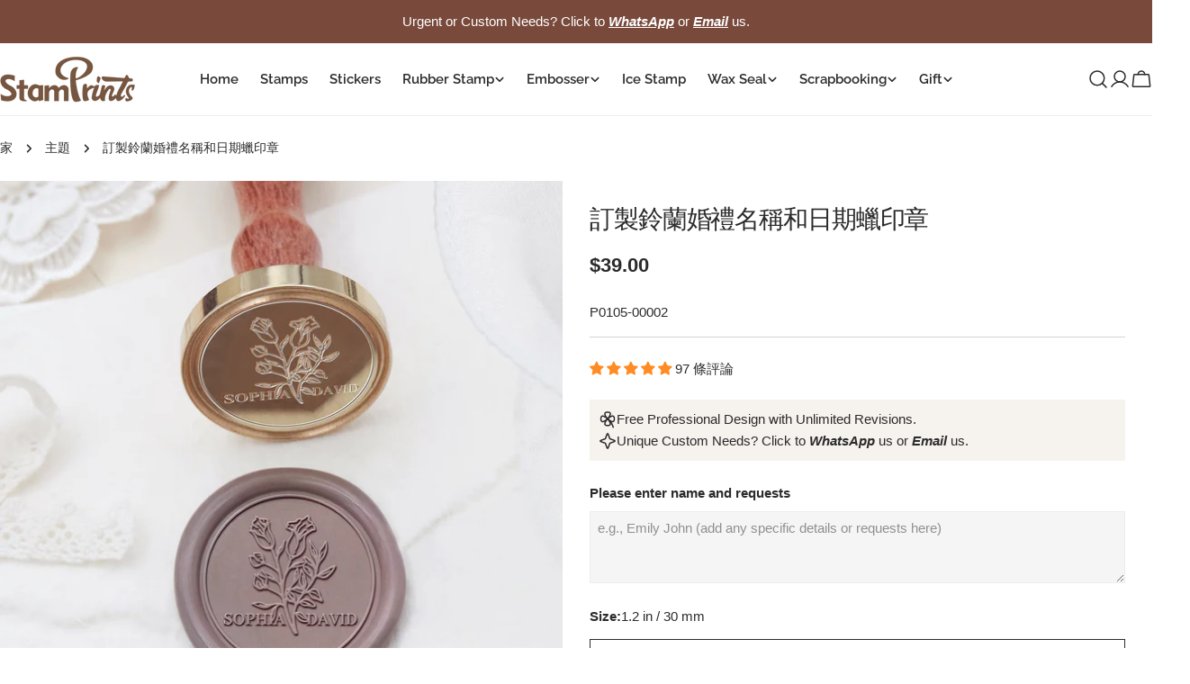

--- FILE ---
content_type: text/html; charset=utf-8
request_url: https://stamprints.com/zh/products/custom-lily-of-the-valley-wedding-name-and-date-wax-seal-stamp
body_size: 126476
content:
<!doctype html>
<html
  class="no-js"
  lang="zh-TW"
  
>
  <head>
    <meta charset="utf-8">
    <meta http-equiv="X-UA-Compatible" content="IE=edge">
    <meta name="viewport" content="width=device-width, initial-scale=1.0, minimum-scale=1.0, maximum-scale=1.0">
    <meta name="theme-color" content="">
    <link rel="canonical" href="https://stamprints.com/zh/products/custom-lily-of-the-valley-wedding-name-and-date-wax-seal-stamp">
    <link rel="preconnect" href="https://cdn.shopify.com" crossorigin><link rel="icon" type="image/png" href="//stamprints.com/cdn/shop/files/stamprints-logo_1-1.png?crop=center&height=32&v=1742811684&width=32"><link rel="preconnect" href="https://fonts.shopifycdn.com" crossorigin><script src='//d1liekpayvooaz.cloudfront.net/apps/uploadery/uploadery.js?shop=stamprints1.myshopify.com'></script>
    
    <title>鈴蘭婚禮郵票 |客製化蠟封 &ndash; Stamprints</title>

    
      <meta name="description" content="定製蠟印章上有精緻的鈴蘭圖案。個人化的姓名和結婚日期 - 為邀請函和禮物增添優雅氣息。">
    


<meta property="og:site_name" content="Stamprints">
<meta property="og:url" content="https://stamprints.com/zh/products/custom-lily-of-the-valley-wedding-name-and-date-wax-seal-stamp">
<meta property="og:title" content="鈴蘭婚禮郵票 |客製化蠟封">
<meta property="og:type" content="product">
<meta property="og:description" content="定製蠟印章上有精緻的鈴蘭圖案。個人化的姓名和結婚日期 - 為邀請函和禮物增添優雅氣息。"><meta property="og:image" content="http://stamprints.com/cdn/shop/products/stamprints-custom-wedding-wax-seal-stamp-name-_-date-2_ae91801d-bb4b-48a5-a156-5dcc09946f16.jpeg?v=1752834079">
  <meta property="og:image:secure_url" content="https://stamprints.com/cdn/shop/products/stamprints-custom-wedding-wax-seal-stamp-name-_-date-2_ae91801d-bb4b-48a5-a156-5dcc09946f16.jpeg?v=1752834079">
  <meta property="og:image:width" content="1500">
  <meta property="og:image:height" content="1500"><meta property="og:price:amount" content="39.00">
  <meta property="og:price:currency" content="USD"><meta name="twitter:card" content="summary_large_image">
<meta name="twitter:title" content="鈴蘭婚禮郵票 |客製化蠟封">
<meta name="twitter:description" content="定製蠟印章上有精緻的鈴蘭圖案。個人化的姓名和結婚日期 - 為邀請函和禮物增添優雅氣息。">

<style data-shopify>
  
  
  
  
  
  
  
  @font-face {
  font-family: Raleway;
  font-weight: 400;
  font-style: normal;
  font-display: swap;
  src: url("//stamprints.com/cdn/fonts/raleway/raleway_n4.2c76ddd103ff0f30b1230f13e160330ff8b2c68a.woff2") format("woff2"),
       url("//stamprints.com/cdn/fonts/raleway/raleway_n4.c057757dddc39994ad5d9c9f58e7c2c2a72359a9.woff") format("woff");
}

  @font-face {
  font-family: Raleway;
  font-weight: 400;
  font-style: italic;
  font-display: swap;
  src: url("//stamprints.com/cdn/fonts/raleway/raleway_i4.aaa73a72f55a5e60da3e9a082717e1ed8f22f0a2.woff2") format("woff2"),
       url("//stamprints.com/cdn/fonts/raleway/raleway_i4.650670cc243082f8988ecc5576b6d613cfd5a8ee.woff") format("woff");
}

  @font-face {
  font-family: Raleway;
  font-weight: 600;
  font-style: normal;
  font-display: swap;
  src: url("//stamprints.com/cdn/fonts/raleway/raleway_n6.87db7132fdf2b1a000ff834d3753ad5731e10d88.woff2") format("woff2"),
       url("//stamprints.com/cdn/fonts/raleway/raleway_n6.ad26493e9aeb22e08a6282f7bed6ea8ab7c3927f.woff") format("woff");
}


  
    :root,
.color-scheme-1 {
      --color-background: 255,255,255;
      --color-secondary-background: 246,242,238;
      --color-primary: 214,58,47;
      --color-text-heading: 43,43,43;
      --color-foreground: 43,43,43;
      --color-border: 237,237,237;
      --color-button: 43,43,43;
      --color-button-text: 255,255,255;
      --color-secondary-button: 255,255,255;
      --color-secondary-button-border: 197,194,190;
      --color-secondary-button-text: 43,43,43;
      --color-button-hover-background: 43,43,43;
      --color-button-hover-text: 255,255,255;
      --color-button-before: #5e5e5e;
      --color-field: 245,245,245;
      --color-field-text: 43,43,43;
      --color-link: 43,43,43;
      --color-link-hover: 43,43,43;
      --color-product-price-sale: 214,58,47;
      --color-foreground-lighten-60: #808080;
      --color-foreground-lighten-19: #d7d7d7;
    }
    @media (min-width: 768px) {
      body .desktop-color-scheme-1 {
        --color-background: 255,255,255;
      --color-secondary-background: 246,242,238;
      --color-primary: 214,58,47;
      --color-text-heading: 43,43,43;
      --color-foreground: 43,43,43;
      --color-border: 237,237,237;
      --color-button: 43,43,43;
      --color-button-text: 255,255,255;
      --color-secondary-button: 255,255,255;
      --color-secondary-button-border: 197,194,190;
      --color-secondary-button-text: 43,43,43;
      --color-button-hover-background: 43,43,43;
      --color-button-hover-text: 255,255,255;
      --color-button-before: #5e5e5e;
      --color-field: 245,245,245;
      --color-field-text: 43,43,43;
      --color-link: 43,43,43;
      --color-link-hover: 43,43,43;
      --color-product-price-sale: 214,58,47;
      --color-foreground-lighten-60: #808080;
      --color-foreground-lighten-19: #d7d7d7;
        color: rgb(var(--color-foreground));
        background-color: rgb(var(--color-background));
      }
    }
    @media (max-width: 767px) {
      body .mobile-color-scheme-1 {
        --color-background: 255,255,255;
      --color-secondary-background: 246,242,238;
      --color-primary: 214,58,47;
      --color-text-heading: 43,43,43;
      --color-foreground: 43,43,43;
      --color-border: 237,237,237;
      --color-button: 43,43,43;
      --color-button-text: 255,255,255;
      --color-secondary-button: 255,255,255;
      --color-secondary-button-border: 197,194,190;
      --color-secondary-button-text: 43,43,43;
      --color-button-hover-background: 43,43,43;
      --color-button-hover-text: 255,255,255;
      --color-button-before: #5e5e5e;
      --color-field: 245,245,245;
      --color-field-text: 43,43,43;
      --color-link: 43,43,43;
      --color-link-hover: 43,43,43;
      --color-product-price-sale: 214,58,47;
      --color-foreground-lighten-60: #808080;
      --color-foreground-lighten-19: #d7d7d7;
        color: rgb(var(--color-foreground));
        background-color: rgb(var(--color-background));
      }
    }
  
    
.color-scheme-2 {
      --color-background: 121,73,59;
      --color-secondary-background: 121,73,59;
      --color-primary: 214,58,47;
      --color-text-heading: 255,255,255;
      --color-foreground: 255,255,255;
      --color-border: 198,191,177;
      --color-button: 246,242,238;
      --color-button-text: 43,43,43;
      --color-secondary-button: 121,73,59;
      --color-secondary-button-border: 139,92,72;
      --color-secondary-button-text: 255,255,255;
      --color-button-hover-background: 246,242,238;
      --color-button-hover-text: 43,43,43;
      --color-button-before: #ffffff;
      --color-field: 255,255,255;
      --color-field-text: 43,43,43;
      --color-link: 255,255,255;
      --color-link-hover: 255,255,255;
      --color-product-price-sale: 214,58,47;
      --color-foreground-lighten-60: #c9b6b1;
      --color-foreground-lighten-19: #926c60;
    }
    @media (min-width: 768px) {
      body .desktop-color-scheme-2 {
        --color-background: 121,73,59;
      --color-secondary-background: 121,73,59;
      --color-primary: 214,58,47;
      --color-text-heading: 255,255,255;
      --color-foreground: 255,255,255;
      --color-border: 198,191,177;
      --color-button: 246,242,238;
      --color-button-text: 43,43,43;
      --color-secondary-button: 121,73,59;
      --color-secondary-button-border: 139,92,72;
      --color-secondary-button-text: 255,255,255;
      --color-button-hover-background: 246,242,238;
      --color-button-hover-text: 43,43,43;
      --color-button-before: #ffffff;
      --color-field: 255,255,255;
      --color-field-text: 43,43,43;
      --color-link: 255,255,255;
      --color-link-hover: 255,255,255;
      --color-product-price-sale: 214,58,47;
      --color-foreground-lighten-60: #c9b6b1;
      --color-foreground-lighten-19: #926c60;
        color: rgb(var(--color-foreground));
        background-color: rgb(var(--color-background));
      }
    }
    @media (max-width: 767px) {
      body .mobile-color-scheme-2 {
        --color-background: 121,73,59;
      --color-secondary-background: 121,73,59;
      --color-primary: 214,58,47;
      --color-text-heading: 255,255,255;
      --color-foreground: 255,255,255;
      --color-border: 198,191,177;
      --color-button: 246,242,238;
      --color-button-text: 43,43,43;
      --color-secondary-button: 121,73,59;
      --color-secondary-button-border: 139,92,72;
      --color-secondary-button-text: 255,255,255;
      --color-button-hover-background: 246,242,238;
      --color-button-hover-text: 43,43,43;
      --color-button-before: #ffffff;
      --color-field: 255,255,255;
      --color-field-text: 43,43,43;
      --color-link: 255,255,255;
      --color-link-hover: 255,255,255;
      --color-product-price-sale: 214,58,47;
      --color-foreground-lighten-60: #c9b6b1;
      --color-foreground-lighten-19: #926c60;
        color: rgb(var(--color-foreground));
        background-color: rgb(var(--color-background));
      }
    }
  
    
.color-scheme-3 {
      --color-background: 246,242,238;
      --color-secondary-background: 246,242,238;
      --color-primary: 214,58,47;
      --color-text-heading: 43,43,43;
      --color-foreground: 43,43,43;
      --color-border: 230,230,230;
      --color-button: 43,43,43;
      --color-button-text: 255,255,255;
      --color-secondary-button: 246,242,238;
      --color-secondary-button-border: 209,206,202;
      --color-secondary-button-text: 43,43,43;
      --color-button-hover-background: 43,43,43;
      --color-button-hover-text: 255,255,255;
      --color-button-before: #5e5e5e;
      --color-field: 255,255,255;
      --color-field-text: 43,43,43;
      --color-link: 43,43,43;
      --color-link-hover: 43,43,43;
      --color-product-price-sale: 214,58,47;
      --color-foreground-lighten-60: #7c7b79;
      --color-foreground-lighten-19: #cfccc9;
    }
    @media (min-width: 768px) {
      body .desktop-color-scheme-3 {
        --color-background: 246,242,238;
      --color-secondary-background: 246,242,238;
      --color-primary: 214,58,47;
      --color-text-heading: 43,43,43;
      --color-foreground: 43,43,43;
      --color-border: 230,230,230;
      --color-button: 43,43,43;
      --color-button-text: 255,255,255;
      --color-secondary-button: 246,242,238;
      --color-secondary-button-border: 209,206,202;
      --color-secondary-button-text: 43,43,43;
      --color-button-hover-background: 43,43,43;
      --color-button-hover-text: 255,255,255;
      --color-button-before: #5e5e5e;
      --color-field: 255,255,255;
      --color-field-text: 43,43,43;
      --color-link: 43,43,43;
      --color-link-hover: 43,43,43;
      --color-product-price-sale: 214,58,47;
      --color-foreground-lighten-60: #7c7b79;
      --color-foreground-lighten-19: #cfccc9;
        color: rgb(var(--color-foreground));
        background-color: rgb(var(--color-background));
      }
    }
    @media (max-width: 767px) {
      body .mobile-color-scheme-3 {
        --color-background: 246,242,238;
      --color-secondary-background: 246,242,238;
      --color-primary: 214,58,47;
      --color-text-heading: 43,43,43;
      --color-foreground: 43,43,43;
      --color-border: 230,230,230;
      --color-button: 43,43,43;
      --color-button-text: 255,255,255;
      --color-secondary-button: 246,242,238;
      --color-secondary-button-border: 209,206,202;
      --color-secondary-button-text: 43,43,43;
      --color-button-hover-background: 43,43,43;
      --color-button-hover-text: 255,255,255;
      --color-button-before: #5e5e5e;
      --color-field: 255,255,255;
      --color-field-text: 43,43,43;
      --color-link: 43,43,43;
      --color-link-hover: 43,43,43;
      --color-product-price-sale: 214,58,47;
      --color-foreground-lighten-60: #7c7b79;
      --color-foreground-lighten-19: #cfccc9;
        color: rgb(var(--color-foreground));
        background-color: rgb(var(--color-background));
      }
    }
  
    
.color-scheme-4 {
      --color-background: 245,245,245;
      --color-secondary-background: 230,230,230;
      --color-primary: 214,58,47;
      --color-text-heading: 43,43,43;
      --color-foreground: 43,43,43;
      --color-border: 247,247,247;
      --color-button: 255,255,255;
      --color-button-text: 43,43,43;
      --color-secondary-button: 43,43,43;
      --color-secondary-button-border: 43,43,43;
      --color-secondary-button-text: 255,255,255;
      --color-button-hover-background: 43,43,43;
      --color-button-hover-text: 255,255,255;
      --color-button-before: #5e5e5e;
      --color-field: 255,255,255;
      --color-field-text: 43,43,43;
      --color-link: 43,43,43;
      --color-link-hover: 43,43,43;
      --color-product-price-sale: 214,58,47;
      --color-foreground-lighten-60: #7c7c7c;
      --color-foreground-lighten-19: #cfcfcf;
    }
    @media (min-width: 768px) {
      body .desktop-color-scheme-4 {
        --color-background: 245,245,245;
      --color-secondary-background: 230,230,230;
      --color-primary: 214,58,47;
      --color-text-heading: 43,43,43;
      --color-foreground: 43,43,43;
      --color-border: 247,247,247;
      --color-button: 255,255,255;
      --color-button-text: 43,43,43;
      --color-secondary-button: 43,43,43;
      --color-secondary-button-border: 43,43,43;
      --color-secondary-button-text: 255,255,255;
      --color-button-hover-background: 43,43,43;
      --color-button-hover-text: 255,255,255;
      --color-button-before: #5e5e5e;
      --color-field: 255,255,255;
      --color-field-text: 43,43,43;
      --color-link: 43,43,43;
      --color-link-hover: 43,43,43;
      --color-product-price-sale: 214,58,47;
      --color-foreground-lighten-60: #7c7c7c;
      --color-foreground-lighten-19: #cfcfcf;
        color: rgb(var(--color-foreground));
        background-color: rgb(var(--color-background));
      }
    }
    @media (max-width: 767px) {
      body .mobile-color-scheme-4 {
        --color-background: 245,245,245;
      --color-secondary-background: 230,230,230;
      --color-primary: 214,58,47;
      --color-text-heading: 43,43,43;
      --color-foreground: 43,43,43;
      --color-border: 247,247,247;
      --color-button: 255,255,255;
      --color-button-text: 43,43,43;
      --color-secondary-button: 43,43,43;
      --color-secondary-button-border: 43,43,43;
      --color-secondary-button-text: 255,255,255;
      --color-button-hover-background: 43,43,43;
      --color-button-hover-text: 255,255,255;
      --color-button-before: #5e5e5e;
      --color-field: 255,255,255;
      --color-field-text: 43,43,43;
      --color-link: 43,43,43;
      --color-link-hover: 43,43,43;
      --color-product-price-sale: 214,58,47;
      --color-foreground-lighten-60: #7c7c7c;
      --color-foreground-lighten-19: #cfcfcf;
        color: rgb(var(--color-foreground));
        background-color: rgb(var(--color-background));
      }
    }
  
    
.color-scheme-inverse {
      --color-background: 43,43,43;
      --color-secondary-background: 43,43,43;
      --color-primary: 214,58,47;
      --color-text-heading: 255,255,255;
      --color-foreground: 255,255,255;
      --color-border: 255,255,255;
      --color-button: 255,255,255;
      --color-button-text: 43,43,43;
      --color-secondary-button: 43,43,43;
      --color-secondary-button-border: 255,255,255;
      --color-secondary-button-text: 255,255,255;
      --color-button-hover-background: 255,255,255;
      --color-button-hover-text: 43,43,43;
      --color-button-before: #ffffff;
      --color-field: 255,255,255;
      --color-field-text: 43,43,43;
      --color-link: 255,255,255;
      --color-link-hover: 255,255,255;
      --color-product-price-sale: 214,58,47;
      --color-foreground-lighten-60: #aaaaaa;
      --color-foreground-lighten-19: #535353;
    }
    @media (min-width: 768px) {
      body .desktop-color-scheme-inverse {
        --color-background: 43,43,43;
      --color-secondary-background: 43,43,43;
      --color-primary: 214,58,47;
      --color-text-heading: 255,255,255;
      --color-foreground: 255,255,255;
      --color-border: 255,255,255;
      --color-button: 255,255,255;
      --color-button-text: 43,43,43;
      --color-secondary-button: 43,43,43;
      --color-secondary-button-border: 255,255,255;
      --color-secondary-button-text: 255,255,255;
      --color-button-hover-background: 255,255,255;
      --color-button-hover-text: 43,43,43;
      --color-button-before: #ffffff;
      --color-field: 255,255,255;
      --color-field-text: 43,43,43;
      --color-link: 255,255,255;
      --color-link-hover: 255,255,255;
      --color-product-price-sale: 214,58,47;
      --color-foreground-lighten-60: #aaaaaa;
      --color-foreground-lighten-19: #535353;
        color: rgb(var(--color-foreground));
        background-color: rgb(var(--color-background));
      }
    }
    @media (max-width: 767px) {
      body .mobile-color-scheme-inverse {
        --color-background: 43,43,43;
      --color-secondary-background: 43,43,43;
      --color-primary: 214,58,47;
      --color-text-heading: 255,255,255;
      --color-foreground: 255,255,255;
      --color-border: 255,255,255;
      --color-button: 255,255,255;
      --color-button-text: 43,43,43;
      --color-secondary-button: 43,43,43;
      --color-secondary-button-border: 255,255,255;
      --color-secondary-button-text: 255,255,255;
      --color-button-hover-background: 255,255,255;
      --color-button-hover-text: 43,43,43;
      --color-button-before: #ffffff;
      --color-field: 255,255,255;
      --color-field-text: 43,43,43;
      --color-link: 255,255,255;
      --color-link-hover: 255,255,255;
      --color-product-price-sale: 214,58,47;
      --color-foreground-lighten-60: #aaaaaa;
      --color-foreground-lighten-19: #535353;
        color: rgb(var(--color-foreground));
        background-color: rgb(var(--color-background));
      }
    }
  
    
.color-scheme-6 {
      --color-background: 88,44,25;
      --color-secondary-background: 88,44,25;
      --color-primary: 214,58,47;
      --color-text-heading: 255,255,255;
      --color-foreground: 255,255,255;
      --color-border: 246,242,238;
      --color-button: 246,242,238;
      --color-button-text: 0,0,0;
      --color-secondary-button: 88,44,25;
      --color-secondary-button-border: 255,255,255;
      --color-secondary-button-text: 255,255,255;
      --color-button-hover-background: 0,0,0;
      --color-button-hover-text: 255,255,255;
      --color-button-before: #333333;
      --color-field: 255,255,255;
      --color-field-text: 0,0,0;
      --color-link: 255,255,255;
      --color-link-hover: 255,255,255;
      --color-product-price-sale: 214,58,47;
      --color-foreground-lighten-60: #bcaba3;
      --color-foreground-lighten-19: #785445;
    }
    @media (min-width: 768px) {
      body .desktop-color-scheme-6 {
        --color-background: 88,44,25;
      --color-secondary-background: 88,44,25;
      --color-primary: 214,58,47;
      --color-text-heading: 255,255,255;
      --color-foreground: 255,255,255;
      --color-border: 246,242,238;
      --color-button: 246,242,238;
      --color-button-text: 0,0,0;
      --color-secondary-button: 88,44,25;
      --color-secondary-button-border: 255,255,255;
      --color-secondary-button-text: 255,255,255;
      --color-button-hover-background: 0,0,0;
      --color-button-hover-text: 255,255,255;
      --color-button-before: #333333;
      --color-field: 255,255,255;
      --color-field-text: 0,0,0;
      --color-link: 255,255,255;
      --color-link-hover: 255,255,255;
      --color-product-price-sale: 214,58,47;
      --color-foreground-lighten-60: #bcaba3;
      --color-foreground-lighten-19: #785445;
        color: rgb(var(--color-foreground));
        background-color: rgb(var(--color-background));
      }
    }
    @media (max-width: 767px) {
      body .mobile-color-scheme-6 {
        --color-background: 88,44,25;
      --color-secondary-background: 88,44,25;
      --color-primary: 214,58,47;
      --color-text-heading: 255,255,255;
      --color-foreground: 255,255,255;
      --color-border: 246,242,238;
      --color-button: 246,242,238;
      --color-button-text: 0,0,0;
      --color-secondary-button: 88,44,25;
      --color-secondary-button-border: 255,255,255;
      --color-secondary-button-text: 255,255,255;
      --color-button-hover-background: 0,0,0;
      --color-button-hover-text: 255,255,255;
      --color-button-before: #333333;
      --color-field: 255,255,255;
      --color-field-text: 0,0,0;
      --color-link: 255,255,255;
      --color-link-hover: 255,255,255;
      --color-product-price-sale: 214,58,47;
      --color-foreground-lighten-60: #bcaba3;
      --color-foreground-lighten-19: #785445;
        color: rgb(var(--color-foreground));
        background-color: rgb(var(--color-background));
      }
    }
  
    
.color-scheme-7 {
      --color-background: 0,0,0;
      --color-secondary-background: 0,0,0;
      --color-primary: 231,255,161;
      --color-text-heading: 255,255,255;
      --color-foreground: 255,255,255;
      --color-border: 230,230,230;
      --color-button: 255,255,255;
      --color-button-text: 0,0,0;
      --color-secondary-button: 0,0,0;
      --color-secondary-button-border: 255,255,255;
      --color-secondary-button-text: 255,255,255;
      --color-button-hover-background: 255,255,255;
      --color-button-hover-text: 0,0,0;
      --color-button-before: #ffffff;
      --color-field: 255,255,255;
      --color-field-text: 0,0,0;
      --color-link: 255,255,255;
      --color-link-hover: 255,255,255;
      --color-product-price-sale: 214,58,47;
      --color-foreground-lighten-60: #999999;
      --color-foreground-lighten-19: #303030;
    }
    @media (min-width: 768px) {
      body .desktop-color-scheme-7 {
        --color-background: 0,0,0;
      --color-secondary-background: 0,0,0;
      --color-primary: 231,255,161;
      --color-text-heading: 255,255,255;
      --color-foreground: 255,255,255;
      --color-border: 230,230,230;
      --color-button: 255,255,255;
      --color-button-text: 0,0,0;
      --color-secondary-button: 0,0,0;
      --color-secondary-button-border: 255,255,255;
      --color-secondary-button-text: 255,255,255;
      --color-button-hover-background: 255,255,255;
      --color-button-hover-text: 0,0,0;
      --color-button-before: #ffffff;
      --color-field: 255,255,255;
      --color-field-text: 0,0,0;
      --color-link: 255,255,255;
      --color-link-hover: 255,255,255;
      --color-product-price-sale: 214,58,47;
      --color-foreground-lighten-60: #999999;
      --color-foreground-lighten-19: #303030;
        color: rgb(var(--color-foreground));
        background-color: rgb(var(--color-background));
      }
    }
    @media (max-width: 767px) {
      body .mobile-color-scheme-7 {
        --color-background: 0,0,0;
      --color-secondary-background: 0,0,0;
      --color-primary: 231,255,161;
      --color-text-heading: 255,255,255;
      --color-foreground: 255,255,255;
      --color-border: 230,230,230;
      --color-button: 255,255,255;
      --color-button-text: 0,0,0;
      --color-secondary-button: 0,0,0;
      --color-secondary-button-border: 255,255,255;
      --color-secondary-button-text: 255,255,255;
      --color-button-hover-background: 255,255,255;
      --color-button-hover-text: 0,0,0;
      --color-button-before: #ffffff;
      --color-field: 255,255,255;
      --color-field-text: 0,0,0;
      --color-link: 255,255,255;
      --color-link-hover: 255,255,255;
      --color-product-price-sale: 214,58,47;
      --color-foreground-lighten-60: #999999;
      --color-foreground-lighten-19: #303030;
        color: rgb(var(--color-foreground));
        background-color: rgb(var(--color-background));
      }
    }
  
    
.color-scheme-8 {
      --color-background: 255,255,255;
      --color-secondary-background: 255,255,255;
      --color-primary: 214,58,47;
      --color-text-heading: 0,0,0;
      --color-foreground: 0,0,0;
      --color-border: 230,230,230;
      --color-button: 0,0,0;
      --color-button-text: 255,255,255;
      --color-secondary-button: 255,255,255;
      --color-secondary-button-border: 255,255,255;
      --color-secondary-button-text: 255,255,255;
      --color-button-hover-background: 255,255,255;
      --color-button-hover-text: 0,0,0;
      --color-button-before: #ffffff;
      --color-field: 245,245,245;
      --color-field-text: 0,0,0;
      --color-link: 0,0,0;
      --color-link-hover: 0,0,0;
      --color-product-price-sale: 214,58,47;
      --color-foreground-lighten-60: #666666;
      --color-foreground-lighten-19: #cfcfcf;
    }
    @media (min-width: 768px) {
      body .desktop-color-scheme-8 {
        --color-background: 255,255,255;
      --color-secondary-background: 255,255,255;
      --color-primary: 214,58,47;
      --color-text-heading: 0,0,0;
      --color-foreground: 0,0,0;
      --color-border: 230,230,230;
      --color-button: 0,0,0;
      --color-button-text: 255,255,255;
      --color-secondary-button: 255,255,255;
      --color-secondary-button-border: 255,255,255;
      --color-secondary-button-text: 255,255,255;
      --color-button-hover-background: 255,255,255;
      --color-button-hover-text: 0,0,0;
      --color-button-before: #ffffff;
      --color-field: 245,245,245;
      --color-field-text: 0,0,0;
      --color-link: 0,0,0;
      --color-link-hover: 0,0,0;
      --color-product-price-sale: 214,58,47;
      --color-foreground-lighten-60: #666666;
      --color-foreground-lighten-19: #cfcfcf;
        color: rgb(var(--color-foreground));
        background-color: rgb(var(--color-background));
      }
    }
    @media (max-width: 767px) {
      body .mobile-color-scheme-8 {
        --color-background: 255,255,255;
      --color-secondary-background: 255,255,255;
      --color-primary: 214,58,47;
      --color-text-heading: 0,0,0;
      --color-foreground: 0,0,0;
      --color-border: 230,230,230;
      --color-button: 0,0,0;
      --color-button-text: 255,255,255;
      --color-secondary-button: 255,255,255;
      --color-secondary-button-border: 255,255,255;
      --color-secondary-button-text: 255,255,255;
      --color-button-hover-background: 255,255,255;
      --color-button-hover-text: 0,0,0;
      --color-button-before: #ffffff;
      --color-field: 245,245,245;
      --color-field-text: 0,0,0;
      --color-link: 0,0,0;
      --color-link-hover: 0,0,0;
      --color-product-price-sale: 214,58,47;
      --color-foreground-lighten-60: #666666;
      --color-foreground-lighten-19: #cfcfcf;
        color: rgb(var(--color-foreground));
        background-color: rgb(var(--color-background));
      }
    }
  
    
.color-scheme-9 {
      --color-background: 255,255,255;
      --color-secondary-background: 245,245,245;
      --color-primary: 214,58,47;
      --color-text-heading: 0,0,0;
      --color-foreground: 0,0,0;
      --color-border: 237,237,237;
      --color-button: 0,0,0;
      --color-button-text: 255,255,255;
      --color-secondary-button: 255,255,255;
      --color-secondary-button-border: 204,204,204;
      --color-secondary-button-text: 0,0,0;
      --color-button-hover-background: 0,0,0;
      --color-button-hover-text: 255,255,255;
      --color-button-before: #333333;
      --color-field: 245,245,245;
      --color-field-text: 0,0,0;
      --color-link: 0,0,0;
      --color-link-hover: 0,0,0;
      --color-product-price-sale: 214,58,47;
      --color-foreground-lighten-60: #666666;
      --color-foreground-lighten-19: #cfcfcf;
    }
    @media (min-width: 768px) {
      body .desktop-color-scheme-9 {
        --color-background: 255,255,255;
      --color-secondary-background: 245,245,245;
      --color-primary: 214,58,47;
      --color-text-heading: 0,0,0;
      --color-foreground: 0,0,0;
      --color-border: 237,237,237;
      --color-button: 0,0,0;
      --color-button-text: 255,255,255;
      --color-secondary-button: 255,255,255;
      --color-secondary-button-border: 204,204,204;
      --color-secondary-button-text: 0,0,0;
      --color-button-hover-background: 0,0,0;
      --color-button-hover-text: 255,255,255;
      --color-button-before: #333333;
      --color-field: 245,245,245;
      --color-field-text: 0,0,0;
      --color-link: 0,0,0;
      --color-link-hover: 0,0,0;
      --color-product-price-sale: 214,58,47;
      --color-foreground-lighten-60: #666666;
      --color-foreground-lighten-19: #cfcfcf;
        color: rgb(var(--color-foreground));
        background-color: rgb(var(--color-background));
      }
    }
    @media (max-width: 767px) {
      body .mobile-color-scheme-9 {
        --color-background: 255,255,255;
      --color-secondary-background: 245,245,245;
      --color-primary: 214,58,47;
      --color-text-heading: 0,0,0;
      --color-foreground: 0,0,0;
      --color-border: 237,237,237;
      --color-button: 0,0,0;
      --color-button-text: 255,255,255;
      --color-secondary-button: 255,255,255;
      --color-secondary-button-border: 204,204,204;
      --color-secondary-button-text: 0,0,0;
      --color-button-hover-background: 0,0,0;
      --color-button-hover-text: 255,255,255;
      --color-button-before: #333333;
      --color-field: 245,245,245;
      --color-field-text: 0,0,0;
      --color-link: 0,0,0;
      --color-link-hover: 0,0,0;
      --color-product-price-sale: 214,58,47;
      --color-foreground-lighten-60: #666666;
      --color-foreground-lighten-19: #cfcfcf;
        color: rgb(var(--color-foreground));
        background-color: rgb(var(--color-background));
      }
    }
  
    
.color-scheme-10 {
      --color-background: 0,0,0;
      --color-secondary-background: 0,0,0;
      --color-primary: 255,255,255;
      --color-text-heading: 255,255,255;
      --color-foreground: 255,255,255;
      --color-border: 230,230,230;
      --color-button: 255,255,255;
      --color-button-text: 0,0,0;
      --color-secondary-button: 0,0,0;
      --color-secondary-button-border: 255,255,255;
      --color-secondary-button-text: 255,255,255;
      --color-button-hover-background: 0,0,0;
      --color-button-hover-text: 255,255,255;
      --color-button-before: #333333;
      --color-field: 245,245,245;
      --color-field-text: 0,0,0;
      --color-link: 255,255,255;
      --color-link-hover: 255,255,255;
      --color-product-price-sale: 214,58,47;
      --color-foreground-lighten-60: #999999;
      --color-foreground-lighten-19: #303030;
    }
    @media (min-width: 768px) {
      body .desktop-color-scheme-10 {
        --color-background: 0,0,0;
      --color-secondary-background: 0,0,0;
      --color-primary: 255,255,255;
      --color-text-heading: 255,255,255;
      --color-foreground: 255,255,255;
      --color-border: 230,230,230;
      --color-button: 255,255,255;
      --color-button-text: 0,0,0;
      --color-secondary-button: 0,0,0;
      --color-secondary-button-border: 255,255,255;
      --color-secondary-button-text: 255,255,255;
      --color-button-hover-background: 0,0,0;
      --color-button-hover-text: 255,255,255;
      --color-button-before: #333333;
      --color-field: 245,245,245;
      --color-field-text: 0,0,0;
      --color-link: 255,255,255;
      --color-link-hover: 255,255,255;
      --color-product-price-sale: 214,58,47;
      --color-foreground-lighten-60: #999999;
      --color-foreground-lighten-19: #303030;
        color: rgb(var(--color-foreground));
        background-color: rgb(var(--color-background));
      }
    }
    @media (max-width: 767px) {
      body .mobile-color-scheme-10 {
        --color-background: 0,0,0;
      --color-secondary-background: 0,0,0;
      --color-primary: 255,255,255;
      --color-text-heading: 255,255,255;
      --color-foreground: 255,255,255;
      --color-border: 230,230,230;
      --color-button: 255,255,255;
      --color-button-text: 0,0,0;
      --color-secondary-button: 0,0,0;
      --color-secondary-button-border: 255,255,255;
      --color-secondary-button-text: 255,255,255;
      --color-button-hover-background: 0,0,0;
      --color-button-hover-text: 255,255,255;
      --color-button-before: #333333;
      --color-field: 245,245,245;
      --color-field-text: 0,0,0;
      --color-link: 255,255,255;
      --color-link-hover: 255,255,255;
      --color-product-price-sale: 214,58,47;
      --color-foreground-lighten-60: #999999;
      --color-foreground-lighten-19: #303030;
        color: rgb(var(--color-foreground));
        background-color: rgb(var(--color-background));
      }
    }
  
    
.color-scheme-11 {
      --color-background: 243,238,234;
      --color-secondary-background: 247,247,247;
      --color-primary: 214,58,47;
      --color-text-heading: 121,73,59;
      --color-foreground: 121,73,59;
      --color-border: 255,255,255;
      --color-button: 0,0,0;
      --color-button-text: 255,255,255;
      --color-secondary-button: 233,233,233;
      --color-secondary-button-border: 233,233,233;
      --color-secondary-button-text: 0,0,0;
      --color-button-hover-background: 0,0,0;
      --color-button-hover-text: 255,255,255;
      --color-button-before: #333333;
      --color-field: 255,255,255;
      --color-field-text: 0,0,0;
      --color-link: 121,73,59;
      --color-link-hover: 121,73,59;
      --color-product-price-sale: 214,58,47;
      --color-foreground-lighten-60: #aa8b81;
      --color-foreground-lighten-19: #dccfc9;
    }
    @media (min-width: 768px) {
      body .desktop-color-scheme-11 {
        --color-background: 243,238,234;
      --color-secondary-background: 247,247,247;
      --color-primary: 214,58,47;
      --color-text-heading: 121,73,59;
      --color-foreground: 121,73,59;
      --color-border: 255,255,255;
      --color-button: 0,0,0;
      --color-button-text: 255,255,255;
      --color-secondary-button: 233,233,233;
      --color-secondary-button-border: 233,233,233;
      --color-secondary-button-text: 0,0,0;
      --color-button-hover-background: 0,0,0;
      --color-button-hover-text: 255,255,255;
      --color-button-before: #333333;
      --color-field: 255,255,255;
      --color-field-text: 0,0,0;
      --color-link: 121,73,59;
      --color-link-hover: 121,73,59;
      --color-product-price-sale: 214,58,47;
      --color-foreground-lighten-60: #aa8b81;
      --color-foreground-lighten-19: #dccfc9;
        color: rgb(var(--color-foreground));
        background-color: rgb(var(--color-background));
      }
    }
    @media (max-width: 767px) {
      body .mobile-color-scheme-11 {
        --color-background: 243,238,234;
      --color-secondary-background: 247,247,247;
      --color-primary: 214,58,47;
      --color-text-heading: 121,73,59;
      --color-foreground: 121,73,59;
      --color-border: 255,255,255;
      --color-button: 0,0,0;
      --color-button-text: 255,255,255;
      --color-secondary-button: 233,233,233;
      --color-secondary-button-border: 233,233,233;
      --color-secondary-button-text: 0,0,0;
      --color-button-hover-background: 0,0,0;
      --color-button-hover-text: 255,255,255;
      --color-button-before: #333333;
      --color-field: 255,255,255;
      --color-field-text: 0,0,0;
      --color-link: 121,73,59;
      --color-link-hover: 121,73,59;
      --color-product-price-sale: 214,58,47;
      --color-foreground-lighten-60: #aa8b81;
      --color-foreground-lighten-19: #dccfc9;
        color: rgb(var(--color-foreground));
        background-color: rgb(var(--color-background));
      }
    }
  

  body, .color-scheme-1, .color-scheme-2, .color-scheme-3, .color-scheme-4, .color-scheme-inverse, .color-scheme-6, .color-scheme-7, .color-scheme-8, .color-scheme-9, .color-scheme-10, .color-scheme-11 {
    color: rgb(var(--color-foreground));
    background-color: rgb(var(--color-background));
  }

  :root {
    /* Animation variable */
    --animation-nav: .5s cubic-bezier(.6, 0, .4, 1);
    --animation-default: .5s cubic-bezier(.3, 1, .3, 1);
    --animation-fast: .3s cubic-bezier(.7, 0, .3, 1);
    --transform-origin-start: left;
    --transform-origin-end: right;
    --duration-default: 200ms;
    --duration-image: 1000ms;

    --font-body-family: Helvetica, Arial, sans-serif;
    --font-body-style: normal;
    --font-body-weight: 400;
    --font-body-weight-bolder: 500;
    --font-body-weight-bold: 700;
    --font-body-size: 1.5rem;
    --font-body-line-height: 1.6;

    --font-heading-family: Raleway, sans-serif;
    --font-heading-style: normal;
    --font-heading-weight: 400;
    --font-heading-letter-spacing: -0.04em;
    --font-heading-transform: none;
    --font-heading-scale: 1.0;
    --font-heading-mobile-scale: 0.8;

    --font-hd1-transform:none;

    --font-subheading-family: Helvetica, Arial, sans-serif;
    --font-subheading-weight: 500;
    --font-subheading-scale: 1.0;
    --font-subheading-transform: capitalize;
    --font-subheading-letter-spacing: 0.0em;

    --font-navigation-family: Raleway, sans-serif;
    --font-navigation-weight: 600;
    --navigation-transform: none;

    --font-button-family: Helvetica, Arial, sans-serif;
    --font-button-weight: 500;
    --buttons-letter-spacing: 0.0em;
    --buttons-transform: capitalize;
    --buttons-height: 4.8rem;
    --buttons-border-width: 1px;
    --inputs-border-width: 1px;

    --font-pcard-title-family: Helvetica, Arial, sans-serif;
    --font-pcard-title-style: normal;
    --font-pcard-title-weight: 500;
    --font-pcard-title-scale: 1.1;
    --font-pcard-title-transform: none;

    --font-h1-size: clamp(
      3.2rem,
      calc(1.559454vw + 2.003899rem),
      4.0rem
    );
    --font-h2-size: clamp(
      2.56rem,
      calc(1.247563vw + 1.603119rem),
      3.2rem
    );
    --font-h3-size: clamp(
      2.24rem,
      calc(1.091618vw + 1.402729rem),
      2.8rem
    );
    --font-h4-size: clamp(
      1.76rem,
      calc(0.8577vw + 1.102144rem),
      2.2rem
    );
    --font-hd1-size: clamp(
      4.8rem,
      calc(4.288499vw + 1.510721rem),
      7.0rem
    );
    --font-hd2-size: clamp(
      3.84rem,
      calc(3.430799vw + 1.208577rem),
      5.6rem
    );
    --font-hd3-size: clamp(
      2.88rem,
      calc(2.573099vw + 0.906433rem),
      4.2rem
    );
    --font-h5-size: calc(var(--font-heading-scale) * 1.8rem);
    --font-h6-size: calc(var(--font-heading-scale) * 1.6rem);
    --font-subheading-size: calc(var(--font-subheading-scale) * var(--font-body-size));
    --font-pcard-title-size: calc(var(--font-pcard-title-scale) * var(--font-body-size));

    --color-badge-sale: #a42003;
    --color-badge-sale-text: #FFFFFF;
    --color-badge-soldout: #a5a4ab;
    --color-badge-soldout-text: #FFFFFF;
    --color-badge-hot: #000000;
    --color-badge-hot-text: #FFFFFF;
    --color-badge-new: #054e4a;
    --color-badge-new-text: #FFFFFF;
    --color-cart-bubble: #000000;
    --color-keyboard-focus: 11 97 205;

    --buttons-radius: 0.0rem;
    --inputs-radius: 0.0rem;
    --textareas-radius: 0.0rem;
    --blocks-radius: 0.0rem;
    --blocks-radius-mobile: 0.0rem;
    --small-blocks-radius: 0.0rem;
    --medium-blocks-radius: 0.0rem;
    --pcard-radius: 0.0rem;
    --pcard-inner-radius: 0.0rem;
    --badges-radius: 0.0rem;

    --page-width: 1410px;
    --page-width-margin: 0rem;
    --header-padding-bottom: 4rem;
    --header-padding-bottom-mobile: 3.2rem;
    --header-padding-bottom-large: 6rem;
    --header-padding-bottom-large-lg: 4rem;
  }

  *,
  *::before,
  *::after {
    box-sizing: inherit;
  }

  html {
    box-sizing: border-box;
    font-size: 62.5%;
    height: 100%;
  }

  body {
    min-height: 100%;
    margin: 0;
    font-family: var(--font-body-family);
    font-style: var(--font-body-style);
    font-weight: var(--font-body-weight);
    font-size: var(--font-body-size);
    line-height: var(--font-body-line-height);
    -webkit-font-smoothing: antialiased;
    -moz-osx-font-smoothing: grayscale;
    touch-action: manipulation;
    -webkit-text-size-adjust: 100%;
    font-feature-settings: normal;
  }
  @media (min-width: 1485px) {
    .swiper-controls--outside {
      --swiper-navigation-offset-x: calc((var(--swiper-navigation-size) + 2.7rem) * -1);
    }
  }
</style>

  <link rel="preload" as="font" href="//stamprints.com/cdn/fonts/raleway/raleway_n4.2c76ddd103ff0f30b1230f13e160330ff8b2c68a.woff2" type="font/woff2" crossorigin>
  
<link href="//stamprints.com/cdn/shop/t/127/assets/vendor.css?v=94183888130352382221756374596" rel="stylesheet" type="text/css" media="all" /><link href="//stamprints.com/cdn/shop/t/127/assets/theme.css?v=55308104621868902241767610677" rel="stylesheet" type="text/css" media="all" /><script>window.performance && window.performance.mark && window.performance.mark('shopify.content_for_header.start');</script><meta id="shopify-digital-wallet" name="shopify-digital-wallet" content="/63027642583/digital_wallets/dialog">
<meta name="shopify-checkout-api-token" content="4e9cca3bede00bdc33327a0f6fbff267">
<meta id="in-context-paypal-metadata" data-shop-id="63027642583" data-venmo-supported="false" data-environment="production" data-locale="en_US" data-paypal-v4="true" data-currency="USD">
<link rel="alternate" hreflang="x-default" href="https://stamprints.com/products/custom-lily-of-the-valley-wedding-name-and-date-wax-seal-stamp">
<link rel="alternate" hreflang="en" href="https://stamprints.com/products/custom-lily-of-the-valley-wedding-name-and-date-wax-seal-stamp">
<link rel="alternate" hreflang="sv" href="https://stamprints.com/sv/products/custom-lily-of-the-valley-wedding-name-and-date-wax-seal-stamp">
<link rel="alternate" hreflang="es" href="https://stamprints.com/es/products/custom-lily-of-the-valley-wedding-name-and-date-wax-seal-stamp">
<link rel="alternate" hreflang="pt" href="https://stamprints.com/pt/products/custom-lily-of-the-valley-wedding-name-and-date-wax-seal-stamp">
<link rel="alternate" hreflang="no" href="https://stamprints.com/no/products/custom-lily-of-the-valley-wedding-name-and-date-wax-seal-stamp">
<link rel="alternate" hreflang="lb" href="https://stamprints.com/lb/products/custom-lily-of-the-valley-wedding-name-and-date-wax-seal-stamp">
<link rel="alternate" hreflang="ko" href="https://stamprints.com/ko/products/custom-lily-of-the-valley-wedding-name-and-date-wax-seal-stamp">
<link rel="alternate" hreflang="ja" href="https://stamprints.com/ja/products/custom-lily-of-the-valley-wedding-name-and-date-wax-seal-stamp">
<link rel="alternate" hreflang="it" href="https://stamprints.com/it/products/custom-lily-of-the-valley-wedding-name-and-date-wax-seal-stamp">
<link rel="alternate" hreflang="ga" href="https://stamprints.com/ga/products/custom-lily-of-the-valley-wedding-name-and-date-wax-seal-stamp">
<link rel="alternate" hreflang="hi" href="https://stamprints.com/hi/products/custom-lily-of-the-valley-wedding-name-and-date-wax-seal-stamp">
<link rel="alternate" hreflang="de" href="https://stamprints.com/de/products/custom-lily-of-the-valley-wedding-name-and-date-wax-seal-stamp">
<link rel="alternate" hreflang="fr" href="https://stamprints.com/fr/products/custom-lily-of-the-valley-wedding-name-and-date-wax-seal-stamp">
<link rel="alternate" hreflang="fi" href="https://stamprints.com/fi/products/custom-lily-of-the-valley-wedding-name-and-date-wax-seal-stamp">
<link rel="alternate" hreflang="nl" href="https://stamprints.com/nl/products/custom-lily-of-the-valley-wedding-name-and-date-wax-seal-stamp">
<link rel="alternate" hreflang="da" href="https://stamprints.com/da/products/custom-lily-of-the-valley-wedding-name-and-date-wax-seal-stamp">
<link rel="alternate" hreflang="zh-Hant" href="https://stamprints.com/zh/products/custom-lily-of-the-valley-wedding-name-and-date-wax-seal-stamp">
<link rel="alternate" hreflang="ar" href="https://stamprints.com/ar/products/custom-lily-of-the-valley-wedding-name-and-date-wax-seal-stamp">
<link rel="alternate" hreflang="ms" href="https://stamprints.com/ms/products/custom-lily-of-the-valley-wedding-name-and-date-wax-seal-stamp">
<link rel="alternate" hreflang="es-ES" href="https://stamprints.com/es-es/products/custom-lily-of-the-valley-wedding-name-and-date-wax-seal-stamp">
<link rel="alternate" hreflang="ko-ES" href="https://stamprints.com/ko-es/products/custom-lily-of-the-valley-wedding-name-and-date-wax-seal-stamp">
<link rel="alternate" hreflang="ja-ES" href="https://stamprints.com/ja-es/products/custom-lily-of-the-valley-wedding-name-and-date-wax-seal-stamp">
<link rel="alternate" hreflang="en-ES" href="https://stamprints.com/en-es/products/custom-lily-of-the-valley-wedding-name-and-date-wax-seal-stamp">
<link rel="alternate" hreflang="sv-ES" href="https://stamprints.com/sv-es/products/custom-lily-of-the-valley-wedding-name-and-date-wax-seal-stamp">
<link rel="alternate" hreflang="pt-ES" href="https://stamprints.com/pt-es/products/custom-lily-of-the-valley-wedding-name-and-date-wax-seal-stamp">
<link rel="alternate" hreflang="no-ES" href="https://stamprints.com/no-es/products/custom-lily-of-the-valley-wedding-name-and-date-wax-seal-stamp">
<link rel="alternate" hreflang="lb-ES" href="https://stamprints.com/lb-es/products/custom-lily-of-the-valley-wedding-name-and-date-wax-seal-stamp">
<link rel="alternate" hreflang="it-ES" href="https://stamprints.com/it-es/products/custom-lily-of-the-valley-wedding-name-and-date-wax-seal-stamp">
<link rel="alternate" hreflang="ga-ES" href="https://stamprints.com/ga-es/products/custom-lily-of-the-valley-wedding-name-and-date-wax-seal-stamp">
<link rel="alternate" hreflang="hi-ES" href="https://stamprints.com/hi-es/products/custom-lily-of-the-valley-wedding-name-and-date-wax-seal-stamp">
<link rel="alternate" hreflang="de-ES" href="https://stamprints.com/de-es/products/custom-lily-of-the-valley-wedding-name-and-date-wax-seal-stamp">
<link rel="alternate" hreflang="fr-ES" href="https://stamprints.com/fr-es/products/custom-lily-of-the-valley-wedding-name-and-date-wax-seal-stamp">
<link rel="alternate" hreflang="fi-ES" href="https://stamprints.com/fi-es/products/custom-lily-of-the-valley-wedding-name-and-date-wax-seal-stamp">
<link rel="alternate" hreflang="nl-ES" href="https://stamprints.com/nl-es/products/custom-lily-of-the-valley-wedding-name-and-date-wax-seal-stamp">
<link rel="alternate" hreflang="da-ES" href="https://stamprints.com/da-es/products/custom-lily-of-the-valley-wedding-name-and-date-wax-seal-stamp">
<link rel="alternate" hreflang="zh-Hant-ES" href="https://stamprints.com/zh-es/products/custom-lily-of-the-valley-wedding-name-and-date-wax-seal-stamp">
<link rel="alternate" hreflang="ar-ES" href="https://stamprints.com/ar-es/products/custom-lily-of-the-valley-wedding-name-and-date-wax-seal-stamp">
<link rel="alternate" hreflang="ms-ES" href="https://stamprints.com/ms-es/products/custom-lily-of-the-valley-wedding-name-and-date-wax-seal-stamp">
<link rel="alternate" hreflang="sv-SE" href="https://stamprints.com/sv-se/products/custom-lily-of-the-valley-wedding-name-and-date-wax-seal-stamp">
<link rel="alternate" hreflang="ko-SE" href="https://stamprints.com/ko-se/products/custom-lily-of-the-valley-wedding-name-and-date-wax-seal-stamp">
<link rel="alternate" hreflang="ja-SE" href="https://stamprints.com/ja-se/products/custom-lily-of-the-valley-wedding-name-and-date-wax-seal-stamp">
<link rel="alternate" hreflang="en-SE" href="https://stamprints.com/en-se/products/custom-lily-of-the-valley-wedding-name-and-date-wax-seal-stamp">
<link rel="alternate" hreflang="es-SE" href="https://stamprints.com/es-se/products/custom-lily-of-the-valley-wedding-name-and-date-wax-seal-stamp">
<link rel="alternate" hreflang="pt-SE" href="https://stamprints.com/pt-se/products/custom-lily-of-the-valley-wedding-name-and-date-wax-seal-stamp">
<link rel="alternate" hreflang="no-SE" href="https://stamprints.com/no-se/products/custom-lily-of-the-valley-wedding-name-and-date-wax-seal-stamp">
<link rel="alternate" hreflang="it-SE" href="https://stamprints.com/it-se/products/custom-lily-of-the-valley-wedding-name-and-date-wax-seal-stamp">
<link rel="alternate" hreflang="ga-SE" href="https://stamprints.com/ga-se/products/custom-lily-of-the-valley-wedding-name-and-date-wax-seal-stamp">
<link rel="alternate" hreflang="hi-SE" href="https://stamprints.com/hi-se/products/custom-lily-of-the-valley-wedding-name-and-date-wax-seal-stamp">
<link rel="alternate" hreflang="de-SE" href="https://stamprints.com/de-se/products/custom-lily-of-the-valley-wedding-name-and-date-wax-seal-stamp">
<link rel="alternate" hreflang="fr-SE" href="https://stamprints.com/fr-se/products/custom-lily-of-the-valley-wedding-name-and-date-wax-seal-stamp">
<link rel="alternate" hreflang="fi-SE" href="https://stamprints.com/fi-se/products/custom-lily-of-the-valley-wedding-name-and-date-wax-seal-stamp">
<link rel="alternate" hreflang="nl-SE" href="https://stamprints.com/nl-se/products/custom-lily-of-the-valley-wedding-name-and-date-wax-seal-stamp">
<link rel="alternate" hreflang="zh-Hant-SE" href="https://stamprints.com/zh-se/products/custom-lily-of-the-valley-wedding-name-and-date-wax-seal-stamp">
<link rel="alternate" hreflang="ar-SE" href="https://stamprints.com/ar-se/products/custom-lily-of-the-valley-wedding-name-and-date-wax-seal-stamp">
<link rel="alternate" hreflang="da-SE" href="https://stamprints.com/da-se/products/custom-lily-of-the-valley-wedding-name-and-date-wax-seal-stamp">
<link rel="alternate" hreflang="lb-SE" href="https://stamprints.com/lb-se/products/custom-lily-of-the-valley-wedding-name-and-date-wax-seal-stamp">
<link rel="alternate" hreflang="ms-SE" href="https://stamprints.com/ms-se/products/custom-lily-of-the-valley-wedding-name-and-date-wax-seal-stamp">
<link rel="alternate" hreflang="de-DE" href="https://stamprints.com/de-de/products/custom-lily-of-the-valley-wedding-name-and-date-wax-seal-stamp">
<link rel="alternate" hreflang="ko-DE" href="https://stamprints.com/ko-de/products/custom-lily-of-the-valley-wedding-name-and-date-wax-seal-stamp">
<link rel="alternate" hreflang="ja-DE" href="https://stamprints.com/ja-de/products/custom-lily-of-the-valley-wedding-name-and-date-wax-seal-stamp">
<link rel="alternate" hreflang="en-DE" href="https://stamprints.com/en-de/products/custom-lily-of-the-valley-wedding-name-and-date-wax-seal-stamp">
<link rel="alternate" hreflang="sv-DE" href="https://stamprints.com/sv-de/products/custom-lily-of-the-valley-wedding-name-and-date-wax-seal-stamp">
<link rel="alternate" hreflang="es-DE" href="https://stamprints.com/es-de/products/custom-lily-of-the-valley-wedding-name-and-date-wax-seal-stamp">
<link rel="alternate" hreflang="pt-DE" href="https://stamprints.com/pt-de/products/custom-lily-of-the-valley-wedding-name-and-date-wax-seal-stamp">
<link rel="alternate" hreflang="no-DE" href="https://stamprints.com/no-de/products/custom-lily-of-the-valley-wedding-name-and-date-wax-seal-stamp">
<link rel="alternate" hreflang="it-DE" href="https://stamprints.com/it-de/products/custom-lily-of-the-valley-wedding-name-and-date-wax-seal-stamp">
<link rel="alternate" hreflang="ga-DE" href="https://stamprints.com/ga-de/products/custom-lily-of-the-valley-wedding-name-and-date-wax-seal-stamp">
<link rel="alternate" hreflang="hi-DE" href="https://stamprints.com/hi-de/products/custom-lily-of-the-valley-wedding-name-and-date-wax-seal-stamp">
<link rel="alternate" hreflang="fr-DE" href="https://stamprints.com/fr-de/products/custom-lily-of-the-valley-wedding-name-and-date-wax-seal-stamp">
<link rel="alternate" hreflang="fi-DE" href="https://stamprints.com/fi-de/products/custom-lily-of-the-valley-wedding-name-and-date-wax-seal-stamp">
<link rel="alternate" hreflang="nl-DE" href="https://stamprints.com/nl-de/products/custom-lily-of-the-valley-wedding-name-and-date-wax-seal-stamp">
<link rel="alternate" hreflang="zh-Hant-DE" href="https://stamprints.com/zh-de/products/custom-lily-of-the-valley-wedding-name-and-date-wax-seal-stamp">
<link rel="alternate" hreflang="ar-DE" href="https://stamprints.com/ar-de/products/custom-lily-of-the-valley-wedding-name-and-date-wax-seal-stamp">
<link rel="alternate" hreflang="da-DE" href="https://stamprints.com/da-de/products/custom-lily-of-the-valley-wedding-name-and-date-wax-seal-stamp">
<link rel="alternate" hreflang="lb-DE" href="https://stamprints.com/lb-de/products/custom-lily-of-the-valley-wedding-name-and-date-wax-seal-stamp">
<link rel="alternate" hreflang="ms-DE" href="https://stamprints.com/ms-de/products/custom-lily-of-the-valley-wedding-name-and-date-wax-seal-stamp">
<link rel="alternate" hreflang="lb-LU" href="https://stamprints.com/lb-lu/products/custom-lily-of-the-valley-wedding-name-and-date-wax-seal-stamp">
<link rel="alternate" hreflang="ko-LU" href="https://stamprints.com/ko-lu/products/custom-lily-of-the-valley-wedding-name-and-date-wax-seal-stamp">
<link rel="alternate" hreflang="ja-LU" href="https://stamprints.com/ja-lu/products/custom-lily-of-the-valley-wedding-name-and-date-wax-seal-stamp">
<link rel="alternate" hreflang="no-LU" href="https://stamprints.com/no-lu/products/custom-lily-of-the-valley-wedding-name-and-date-wax-seal-stamp">
<link rel="alternate" hreflang="it-LU" href="https://stamprints.com/it-lu/products/custom-lily-of-the-valley-wedding-name-and-date-wax-seal-stamp">
<link rel="alternate" hreflang="ga-LU" href="https://stamprints.com/ga-lu/products/custom-lily-of-the-valley-wedding-name-and-date-wax-seal-stamp">
<link rel="alternate" hreflang="hi-LU" href="https://stamprints.com/hi-lu/products/custom-lily-of-the-valley-wedding-name-and-date-wax-seal-stamp">
<link rel="alternate" hreflang="de-LU" href="https://stamprints.com/de-lu/products/custom-lily-of-the-valley-wedding-name-and-date-wax-seal-stamp">
<link rel="alternate" hreflang="fi-LU" href="https://stamprints.com/fi-lu/products/custom-lily-of-the-valley-wedding-name-and-date-wax-seal-stamp">
<link rel="alternate" hreflang="nl-LU" href="https://stamprints.com/nl-lu/products/custom-lily-of-the-valley-wedding-name-and-date-wax-seal-stamp">
<link rel="alternate" hreflang="zh-Hant-LU" href="https://stamprints.com/zh-lu/products/custom-lily-of-the-valley-wedding-name-and-date-wax-seal-stamp">
<link rel="alternate" hreflang="ar-LU" href="https://stamprints.com/ar-lu/products/custom-lily-of-the-valley-wedding-name-and-date-wax-seal-stamp">
<link rel="alternate" hreflang="en-LU" href="https://stamprints.com/en-lu/products/custom-lily-of-the-valley-wedding-name-and-date-wax-seal-stamp">
<link rel="alternate" hreflang="da-LU" href="https://stamprints.com/da-lu/products/custom-lily-of-the-valley-wedding-name-and-date-wax-seal-stamp">
<link rel="alternate" hreflang="fr-LU" href="https://stamprints.com/fr-lu/products/custom-lily-of-the-valley-wedding-name-and-date-wax-seal-stamp">
<link rel="alternate" hreflang="pt-LU" href="https://stamprints.com/pt-lu/products/custom-lily-of-the-valley-wedding-name-and-date-wax-seal-stamp">
<link rel="alternate" hreflang="es-LU" href="https://stamprints.com/es-lu/products/custom-lily-of-the-valley-wedding-name-and-date-wax-seal-stamp">
<link rel="alternate" hreflang="sv-LU" href="https://stamprints.com/sv-lu/products/custom-lily-of-the-valley-wedding-name-and-date-wax-seal-stamp">
<link rel="alternate" hreflang="ms-LU" href="https://stamprints.com/ms-lu/products/custom-lily-of-the-valley-wedding-name-and-date-wax-seal-stamp">
<link rel="alternate" hreflang="da-DK" href="https://stamprints.com/da-dk/products/custom-lily-of-the-valley-wedding-name-and-date-wax-seal-stamp">
<link rel="alternate" hreflang="ko-DK" href="https://stamprints.com/ko-dk/products/custom-lily-of-the-valley-wedding-name-and-date-wax-seal-stamp">
<link rel="alternate" hreflang="ja-DK" href="https://stamprints.com/ja-dk/products/custom-lily-of-the-valley-wedding-name-and-date-wax-seal-stamp">
<link rel="alternate" hreflang="no-DK" href="https://stamprints.com/no-dk/products/custom-lily-of-the-valley-wedding-name-and-date-wax-seal-stamp">
<link rel="alternate" hreflang="it-DK" href="https://stamprints.com/it-dk/products/custom-lily-of-the-valley-wedding-name-and-date-wax-seal-stamp">
<link rel="alternate" hreflang="ga-DK" href="https://stamprints.com/ga-dk/products/custom-lily-of-the-valley-wedding-name-and-date-wax-seal-stamp">
<link rel="alternate" hreflang="hi-DK" href="https://stamprints.com/hi-dk/products/custom-lily-of-the-valley-wedding-name-and-date-wax-seal-stamp">
<link rel="alternate" hreflang="de-DK" href="https://stamprints.com/de-dk/products/custom-lily-of-the-valley-wedding-name-and-date-wax-seal-stamp">
<link rel="alternate" hreflang="fi-DK" href="https://stamprints.com/fi-dk/products/custom-lily-of-the-valley-wedding-name-and-date-wax-seal-stamp">
<link rel="alternate" hreflang="nl-DK" href="https://stamprints.com/nl-dk/products/custom-lily-of-the-valley-wedding-name-and-date-wax-seal-stamp">
<link rel="alternate" hreflang="zh-Hant-DK" href="https://stamprints.com/zh-dk/products/custom-lily-of-the-valley-wedding-name-and-date-wax-seal-stamp">
<link rel="alternate" hreflang="ar-DK" href="https://stamprints.com/ar-dk/products/custom-lily-of-the-valley-wedding-name-and-date-wax-seal-stamp">
<link rel="alternate" hreflang="fr-DK" href="https://stamprints.com/fr-dk/products/custom-lily-of-the-valley-wedding-name-and-date-wax-seal-stamp">
<link rel="alternate" hreflang="lb-DK" href="https://stamprints.com/lb-dk/products/custom-lily-of-the-valley-wedding-name-and-date-wax-seal-stamp">
<link rel="alternate" hreflang="pt-DK" href="https://stamprints.com/pt-dk/products/custom-lily-of-the-valley-wedding-name-and-date-wax-seal-stamp">
<link rel="alternate" hreflang="es-DK" href="https://stamprints.com/es-dk/products/custom-lily-of-the-valley-wedding-name-and-date-wax-seal-stamp">
<link rel="alternate" hreflang="sv-DK" href="https://stamprints.com/sv-dk/products/custom-lily-of-the-valley-wedding-name-and-date-wax-seal-stamp">
<link rel="alternate" hreflang="en-DK" href="https://stamprints.com/en-dk/products/custom-lily-of-the-valley-wedding-name-and-date-wax-seal-stamp">
<link rel="alternate" hreflang="ms-DK" href="https://stamprints.com/ms-dk/products/custom-lily-of-the-valley-wedding-name-and-date-wax-seal-stamp">
<link rel="alternate" hreflang="de-AT" href="https://stamprints.com/de-at/products/custom-lily-of-the-valley-wedding-name-and-date-wax-seal-stamp">
<link rel="alternate" hreflang="ko-AT" href="https://stamprints.com/ko-at/products/custom-lily-of-the-valley-wedding-name-and-date-wax-seal-stamp">
<link rel="alternate" hreflang="ja-AT" href="https://stamprints.com/ja-at/products/custom-lily-of-the-valley-wedding-name-and-date-wax-seal-stamp">
<link rel="alternate" hreflang="en-AT" href="https://stamprints.com/en-at/products/custom-lily-of-the-valley-wedding-name-and-date-wax-seal-stamp">
<link rel="alternate" hreflang="no-AT" href="https://stamprints.com/no-at/products/custom-lily-of-the-valley-wedding-name-and-date-wax-seal-stamp">
<link rel="alternate" hreflang="ga-AT" href="https://stamprints.com/ga-at/products/custom-lily-of-the-valley-wedding-name-and-date-wax-seal-stamp">
<link rel="alternate" hreflang="it-AT" href="https://stamprints.com/it-at/products/custom-lily-of-the-valley-wedding-name-and-date-wax-seal-stamp">
<link rel="alternate" hreflang="fi-AT" href="https://stamprints.com/fi-at/products/custom-lily-of-the-valley-wedding-name-and-date-wax-seal-stamp">
<link rel="alternate" hreflang="nl-AT" href="https://stamprints.com/nl-at/products/custom-lily-of-the-valley-wedding-name-and-date-wax-seal-stamp">
<link rel="alternate" hreflang="zh-Hant-AT" href="https://stamprints.com/zh-at/products/custom-lily-of-the-valley-wedding-name-and-date-wax-seal-stamp">
<link rel="alternate" hreflang="ar-AT" href="https://stamprints.com/ar-at/products/custom-lily-of-the-valley-wedding-name-and-date-wax-seal-stamp">
<link rel="alternate" hreflang="da-AT" href="https://stamprints.com/da-at/products/custom-lily-of-the-valley-wedding-name-and-date-wax-seal-stamp">
<link rel="alternate" hreflang="fr-AT" href="https://stamprints.com/fr-at/products/custom-lily-of-the-valley-wedding-name-and-date-wax-seal-stamp">
<link rel="alternate" hreflang="hi-AT" href="https://stamprints.com/hi-at/products/custom-lily-of-the-valley-wedding-name-and-date-wax-seal-stamp">
<link rel="alternate" hreflang="lb-AT" href="https://stamprints.com/lb-at/products/custom-lily-of-the-valley-wedding-name-and-date-wax-seal-stamp">
<link rel="alternate" hreflang="pt-AT" href="https://stamprints.com/pt-at/products/custom-lily-of-the-valley-wedding-name-and-date-wax-seal-stamp">
<link rel="alternate" hreflang="es-AT" href="https://stamprints.com/es-at/products/custom-lily-of-the-valley-wedding-name-and-date-wax-seal-stamp">
<link rel="alternate" hreflang="sv-AT" href="https://stamprints.com/sv-at/products/custom-lily-of-the-valley-wedding-name-and-date-wax-seal-stamp">
<link rel="alternate" hreflang="ms-AT" href="https://stamprints.com/ms-at/products/custom-lily-of-the-valley-wedding-name-and-date-wax-seal-stamp">
<link rel="alternate" hreflang="fi-FI" href="https://stamprints.com/fi-fi/products/custom-lily-of-the-valley-wedding-name-and-date-wax-seal-stamp">
<link rel="alternate" hreflang="ko-FI" href="https://stamprints.com/ko-fi/products/custom-lily-of-the-valley-wedding-name-and-date-wax-seal-stamp">
<link rel="alternate" hreflang="ja-FI" href="https://stamprints.com/ja-fi/products/custom-lily-of-the-valley-wedding-name-and-date-wax-seal-stamp">
<link rel="alternate" hreflang="en-FI" href="https://stamprints.com/en-fi/products/custom-lily-of-the-valley-wedding-name-and-date-wax-seal-stamp">
<link rel="alternate" hreflang="no-FI" href="https://stamprints.com/no-fi/products/custom-lily-of-the-valley-wedding-name-and-date-wax-seal-stamp">
<link rel="alternate" hreflang="it-FI" href="https://stamprints.com/it-fi/products/custom-lily-of-the-valley-wedding-name-and-date-wax-seal-stamp">
<link rel="alternate" hreflang="ga-FI" href="https://stamprints.com/ga-fi/products/custom-lily-of-the-valley-wedding-name-and-date-wax-seal-stamp">
<link rel="alternate" hreflang="de-FI" href="https://stamprints.com/de-fi/products/custom-lily-of-the-valley-wedding-name-and-date-wax-seal-stamp">
<link rel="alternate" hreflang="nl-FI" href="https://stamprints.com/nl-fi/products/custom-lily-of-the-valley-wedding-name-and-date-wax-seal-stamp">
<link rel="alternate" hreflang="zh-Hant-FI" href="https://stamprints.com/zh-fi/products/custom-lily-of-the-valley-wedding-name-and-date-wax-seal-stamp">
<link rel="alternate" hreflang="ar-FI" href="https://stamprints.com/ar-fi/products/custom-lily-of-the-valley-wedding-name-and-date-wax-seal-stamp">
<link rel="alternate" hreflang="da-FI" href="https://stamprints.com/da-fi/products/custom-lily-of-the-valley-wedding-name-and-date-wax-seal-stamp">
<link rel="alternate" hreflang="fr-FI" href="https://stamprints.com/fr-fi/products/custom-lily-of-the-valley-wedding-name-and-date-wax-seal-stamp">
<link rel="alternate" hreflang="hi-FI" href="https://stamprints.com/hi-fi/products/custom-lily-of-the-valley-wedding-name-and-date-wax-seal-stamp">
<link rel="alternate" hreflang="lb-FI" href="https://stamprints.com/lb-fi/products/custom-lily-of-the-valley-wedding-name-and-date-wax-seal-stamp">
<link rel="alternate" hreflang="pt-FI" href="https://stamprints.com/pt-fi/products/custom-lily-of-the-valley-wedding-name-and-date-wax-seal-stamp">
<link rel="alternate" hreflang="es-FI" href="https://stamprints.com/es-fi/products/custom-lily-of-the-valley-wedding-name-and-date-wax-seal-stamp">
<link rel="alternate" hreflang="sv-FI" href="https://stamprints.com/sv-fi/products/custom-lily-of-the-valley-wedding-name-and-date-wax-seal-stamp">
<link rel="alternate" hreflang="ms-FI" href="https://stamprints.com/ms-fi/products/custom-lily-of-the-valley-wedding-name-and-date-wax-seal-stamp">
<link rel="alternate" hreflang="en-IE" href="https://stamprints.com/en-ie/products/custom-lily-of-the-valley-wedding-name-and-date-wax-seal-stamp">
<link rel="alternate" hreflang="ko-IE" href="https://stamprints.com/ko-ie/products/custom-lily-of-the-valley-wedding-name-and-date-wax-seal-stamp">
<link rel="alternate" hreflang="ja-IE" href="https://stamprints.com/ja-ie/products/custom-lily-of-the-valley-wedding-name-and-date-wax-seal-stamp">
<link rel="alternate" hreflang="de-IE" href="https://stamprints.com/de-ie/products/custom-lily-of-the-valley-wedding-name-and-date-wax-seal-stamp">
<link rel="alternate" hreflang="fi-IE" href="https://stamprints.com/fi-ie/products/custom-lily-of-the-valley-wedding-name-and-date-wax-seal-stamp">
<link rel="alternate" hreflang="nl-IE" href="https://stamprints.com/nl-ie/products/custom-lily-of-the-valley-wedding-name-and-date-wax-seal-stamp">
<link rel="alternate" hreflang="zh-Hant-IE" href="https://stamprints.com/zh-ie/products/custom-lily-of-the-valley-wedding-name-and-date-wax-seal-stamp">
<link rel="alternate" hreflang="ar-IE" href="https://stamprints.com/ar-ie/products/custom-lily-of-the-valley-wedding-name-and-date-wax-seal-stamp">
<link rel="alternate" hreflang="da-IE" href="https://stamprints.com/da-ie/products/custom-lily-of-the-valley-wedding-name-and-date-wax-seal-stamp">
<link rel="alternate" hreflang="fr-IE" href="https://stamprints.com/fr-ie/products/custom-lily-of-the-valley-wedding-name-and-date-wax-seal-stamp">
<link rel="alternate" hreflang="hi-IE" href="https://stamprints.com/hi-ie/products/custom-lily-of-the-valley-wedding-name-and-date-wax-seal-stamp">
<link rel="alternate" hreflang="ga-IE" href="https://stamprints.com/ga-ie/products/custom-lily-of-the-valley-wedding-name-and-date-wax-seal-stamp">
<link rel="alternate" hreflang="it-IE" href="https://stamprints.com/it-ie/products/custom-lily-of-the-valley-wedding-name-and-date-wax-seal-stamp">
<link rel="alternate" hreflang="lb-IE" href="https://stamprints.com/lb-ie/products/custom-lily-of-the-valley-wedding-name-and-date-wax-seal-stamp">
<link rel="alternate" hreflang="no-IE" href="https://stamprints.com/no-ie/products/custom-lily-of-the-valley-wedding-name-and-date-wax-seal-stamp">
<link rel="alternate" hreflang="pt-IE" href="https://stamprints.com/pt-ie/products/custom-lily-of-the-valley-wedding-name-and-date-wax-seal-stamp">
<link rel="alternate" hreflang="es-IE" href="https://stamprints.com/es-ie/products/custom-lily-of-the-valley-wedding-name-and-date-wax-seal-stamp">
<link rel="alternate" hreflang="sv-IE" href="https://stamprints.com/sv-ie/products/custom-lily-of-the-valley-wedding-name-and-date-wax-seal-stamp">
<link rel="alternate" hreflang="ms-IE" href="https://stamprints.com/ms-ie/products/custom-lily-of-the-valley-wedding-name-and-date-wax-seal-stamp">
<link rel="alternate" hreflang="en-BE" href="https://stamprints.com/en-be/products/custom-lily-of-the-valley-wedding-name-and-date-wax-seal-stamp">
<link rel="alternate" hreflang="ko-BE" href="https://stamprints.com/ko-be/products/custom-lily-of-the-valley-wedding-name-and-date-wax-seal-stamp">
<link rel="alternate" hreflang="ja-BE" href="https://stamprints.com/ja-be/products/custom-lily-of-the-valley-wedding-name-and-date-wax-seal-stamp">
<link rel="alternate" hreflang="de-BE" href="https://stamprints.com/de-be/products/custom-lily-of-the-valley-wedding-name-and-date-wax-seal-stamp">
<link rel="alternate" hreflang="fi-BE" href="https://stamprints.com/fi-be/products/custom-lily-of-the-valley-wedding-name-and-date-wax-seal-stamp">
<link rel="alternate" hreflang="nl-BE" href="https://stamprints.com/nl-be/products/custom-lily-of-the-valley-wedding-name-and-date-wax-seal-stamp">
<link rel="alternate" hreflang="zh-Hant-BE" href="https://stamprints.com/zh-be/products/custom-lily-of-the-valley-wedding-name-and-date-wax-seal-stamp">
<link rel="alternate" hreflang="ar-BE" href="https://stamprints.com/ar-be/products/custom-lily-of-the-valley-wedding-name-and-date-wax-seal-stamp">
<link rel="alternate" hreflang="da-BE" href="https://stamprints.com/da-be/products/custom-lily-of-the-valley-wedding-name-and-date-wax-seal-stamp">
<link rel="alternate" hreflang="fr-BE" href="https://stamprints.com/fr-be/products/custom-lily-of-the-valley-wedding-name-and-date-wax-seal-stamp">
<link rel="alternate" hreflang="hi-BE" href="https://stamprints.com/hi-be/products/custom-lily-of-the-valley-wedding-name-and-date-wax-seal-stamp">
<link rel="alternate" hreflang="ga-BE" href="https://stamprints.com/ga-be/products/custom-lily-of-the-valley-wedding-name-and-date-wax-seal-stamp">
<link rel="alternate" hreflang="it-BE" href="https://stamprints.com/it-be/products/custom-lily-of-the-valley-wedding-name-and-date-wax-seal-stamp">
<link rel="alternate" hreflang="lb-BE" href="https://stamprints.com/lb-be/products/custom-lily-of-the-valley-wedding-name-and-date-wax-seal-stamp">
<link rel="alternate" hreflang="no-BE" href="https://stamprints.com/no-be/products/custom-lily-of-the-valley-wedding-name-and-date-wax-seal-stamp">
<link rel="alternate" hreflang="pt-BE" href="https://stamprints.com/pt-be/products/custom-lily-of-the-valley-wedding-name-and-date-wax-seal-stamp">
<link rel="alternate" hreflang="es-BE" href="https://stamprints.com/es-be/products/custom-lily-of-the-valley-wedding-name-and-date-wax-seal-stamp">
<link rel="alternate" hreflang="sv-BE" href="https://stamprints.com/sv-be/products/custom-lily-of-the-valley-wedding-name-and-date-wax-seal-stamp">
<link rel="alternate" hreflang="ms-BE" href="https://stamprints.com/ms-be/products/custom-lily-of-the-valley-wedding-name-and-date-wax-seal-stamp">
<link rel="alternate" hreflang="nl-NL" href="https://stamprints.com/nl-nl/products/custom-lily-of-the-valley-wedding-name-and-date-wax-seal-stamp">
<link rel="alternate" hreflang="ko-NL" href="https://stamprints.com/ko-nl/products/custom-lily-of-the-valley-wedding-name-and-date-wax-seal-stamp">
<link rel="alternate" hreflang="ja-NL" href="https://stamprints.com/ja-nl/products/custom-lily-of-the-valley-wedding-name-and-date-wax-seal-stamp">
<link rel="alternate" hreflang="en-NL" href="https://stamprints.com/en-nl/products/custom-lily-of-the-valley-wedding-name-and-date-wax-seal-stamp">
<link rel="alternate" hreflang="hi-NL" href="https://stamprints.com/hi-nl/products/custom-lily-of-the-valley-wedding-name-and-date-wax-seal-stamp">
<link rel="alternate" hreflang="de-NL" href="https://stamprints.com/de-nl/products/custom-lily-of-the-valley-wedding-name-and-date-wax-seal-stamp">
<link rel="alternate" hreflang="fi-NL" href="https://stamprints.com/fi-nl/products/custom-lily-of-the-valley-wedding-name-and-date-wax-seal-stamp">
<link rel="alternate" hreflang="ar-NL" href="https://stamprints.com/ar-nl/products/custom-lily-of-the-valley-wedding-name-and-date-wax-seal-stamp">
<link rel="alternate" hreflang="zh-Hant-NL" href="https://stamprints.com/zh-nl/products/custom-lily-of-the-valley-wedding-name-and-date-wax-seal-stamp">
<link rel="alternate" hreflang="da-NL" href="https://stamprints.com/da-nl/products/custom-lily-of-the-valley-wedding-name-and-date-wax-seal-stamp">
<link rel="alternate" hreflang="fr-NL" href="https://stamprints.com/fr-nl/products/custom-lily-of-the-valley-wedding-name-and-date-wax-seal-stamp">
<link rel="alternate" hreflang="ga-NL" href="https://stamprints.com/ga-nl/products/custom-lily-of-the-valley-wedding-name-and-date-wax-seal-stamp">
<link rel="alternate" hreflang="it-NL" href="https://stamprints.com/it-nl/products/custom-lily-of-the-valley-wedding-name-and-date-wax-seal-stamp">
<link rel="alternate" hreflang="lb-NL" href="https://stamprints.com/lb-nl/products/custom-lily-of-the-valley-wedding-name-and-date-wax-seal-stamp">
<link rel="alternate" hreflang="no-NL" href="https://stamprints.com/no-nl/products/custom-lily-of-the-valley-wedding-name-and-date-wax-seal-stamp">
<link rel="alternate" hreflang="pt-NL" href="https://stamprints.com/pt-nl/products/custom-lily-of-the-valley-wedding-name-and-date-wax-seal-stamp">
<link rel="alternate" hreflang="sv-NL" href="https://stamprints.com/sv-nl/products/custom-lily-of-the-valley-wedding-name-and-date-wax-seal-stamp">
<link rel="alternate" hreflang="es-NL" href="https://stamprints.com/es-nl/products/custom-lily-of-the-valley-wedding-name-and-date-wax-seal-stamp">
<link rel="alternate" hreflang="ms-NL" href="https://stamprints.com/ms-nl/products/custom-lily-of-the-valley-wedding-name-and-date-wax-seal-stamp">
<link rel="alternate" hreflang="de-CH" href="https://stamprints.com/de-ch/products/custom-lily-of-the-valley-wedding-name-and-date-wax-seal-stamp">
<link rel="alternate" hreflang="ko-CH" href="https://stamprints.com/ko-ch/products/custom-lily-of-the-valley-wedding-name-and-date-wax-seal-stamp">
<link rel="alternate" hreflang="ja-CH" href="https://stamprints.com/ja-ch/products/custom-lily-of-the-valley-wedding-name-and-date-wax-seal-stamp">
<link rel="alternate" hreflang="en-CH" href="https://stamprints.com/en-ch/products/custom-lily-of-the-valley-wedding-name-and-date-wax-seal-stamp">
<link rel="alternate" hreflang="hi-CH" href="https://stamprints.com/hi-ch/products/custom-lily-of-the-valley-wedding-name-and-date-wax-seal-stamp">
<link rel="alternate" hreflang="fi-CH" href="https://stamprints.com/fi-ch/products/custom-lily-of-the-valley-wedding-name-and-date-wax-seal-stamp">
<link rel="alternate" hreflang="nl-CH" href="https://stamprints.com/nl-ch/products/custom-lily-of-the-valley-wedding-name-and-date-wax-seal-stamp">
<link rel="alternate" hreflang="zh-Hant-CH" href="https://stamprints.com/zh-ch/products/custom-lily-of-the-valley-wedding-name-and-date-wax-seal-stamp">
<link rel="alternate" hreflang="ar-CH" href="https://stamprints.com/ar-ch/products/custom-lily-of-the-valley-wedding-name-and-date-wax-seal-stamp">
<link rel="alternate" hreflang="da-CH" href="https://stamprints.com/da-ch/products/custom-lily-of-the-valley-wedding-name-and-date-wax-seal-stamp">
<link rel="alternate" hreflang="fr-CH" href="https://stamprints.com/fr-ch/products/custom-lily-of-the-valley-wedding-name-and-date-wax-seal-stamp">
<link rel="alternate" hreflang="ga-CH" href="https://stamprints.com/ga-ch/products/custom-lily-of-the-valley-wedding-name-and-date-wax-seal-stamp">
<link rel="alternate" hreflang="it-CH" href="https://stamprints.com/it-ch/products/custom-lily-of-the-valley-wedding-name-and-date-wax-seal-stamp">
<link rel="alternate" hreflang="lb-CH" href="https://stamprints.com/lb-ch/products/custom-lily-of-the-valley-wedding-name-and-date-wax-seal-stamp">
<link rel="alternate" hreflang="no-CH" href="https://stamprints.com/no-ch/products/custom-lily-of-the-valley-wedding-name-and-date-wax-seal-stamp">
<link rel="alternate" hreflang="pt-CH" href="https://stamprints.com/pt-ch/products/custom-lily-of-the-valley-wedding-name-and-date-wax-seal-stamp">
<link rel="alternate" hreflang="es-CH" href="https://stamprints.com/es-ch/products/custom-lily-of-the-valley-wedding-name-and-date-wax-seal-stamp">
<link rel="alternate" hreflang="sv-CH" href="https://stamprints.com/sv-ch/products/custom-lily-of-the-valley-wedding-name-and-date-wax-seal-stamp">
<link rel="alternate" hreflang="ms-CH" href="https://stamprints.com/ms-ch/products/custom-lily-of-the-valley-wedding-name-and-date-wax-seal-stamp">
<link rel="alternate" hreflang="no-NO" href="https://stamprints.com/no-no/products/custom-lily-of-the-valley-wedding-name-and-date-wax-seal-stamp">
<link rel="alternate" hreflang="ko-NO" href="https://stamprints.com/ko-no/products/custom-lily-of-the-valley-wedding-name-and-date-wax-seal-stamp">
<link rel="alternate" hreflang="ja-NO" href="https://stamprints.com/ja-no/products/custom-lily-of-the-valley-wedding-name-and-date-wax-seal-stamp">
<link rel="alternate" hreflang="de-NO" href="https://stamprints.com/de-no/products/custom-lily-of-the-valley-wedding-name-and-date-wax-seal-stamp">
<link rel="alternate" hreflang="fi-NO" href="https://stamprints.com/fi-no/products/custom-lily-of-the-valley-wedding-name-and-date-wax-seal-stamp">
<link rel="alternate" hreflang="nl-NO" href="https://stamprints.com/nl-no/products/custom-lily-of-the-valley-wedding-name-and-date-wax-seal-stamp">
<link rel="alternate" hreflang="zh-Hant-NO" href="https://stamprints.com/zh-no/products/custom-lily-of-the-valley-wedding-name-and-date-wax-seal-stamp">
<link rel="alternate" hreflang="en-NO" href="https://stamprints.com/en-no/products/custom-lily-of-the-valley-wedding-name-and-date-wax-seal-stamp">
<link rel="alternate" hreflang="ar-NO" href="https://stamprints.com/ar-no/products/custom-lily-of-the-valley-wedding-name-and-date-wax-seal-stamp">
<link rel="alternate" hreflang="da-NO" href="https://stamprints.com/da-no/products/custom-lily-of-the-valley-wedding-name-and-date-wax-seal-stamp">
<link rel="alternate" hreflang="fr-NO" href="https://stamprints.com/fr-no/products/custom-lily-of-the-valley-wedding-name-and-date-wax-seal-stamp">
<link rel="alternate" hreflang="hi-NO" href="https://stamprints.com/hi-no/products/custom-lily-of-the-valley-wedding-name-and-date-wax-seal-stamp">
<link rel="alternate" hreflang="ga-NO" href="https://stamprints.com/ga-no/products/custom-lily-of-the-valley-wedding-name-and-date-wax-seal-stamp">
<link rel="alternate" hreflang="it-NO" href="https://stamprints.com/it-no/products/custom-lily-of-the-valley-wedding-name-and-date-wax-seal-stamp">
<link rel="alternate" hreflang="lb-NO" href="https://stamprints.com/lb-no/products/custom-lily-of-the-valley-wedding-name-and-date-wax-seal-stamp">
<link rel="alternate" hreflang="pt-NO" href="https://stamprints.com/pt-no/products/custom-lily-of-the-valley-wedding-name-and-date-wax-seal-stamp">
<link rel="alternate" hreflang="es-NO" href="https://stamprints.com/es-no/products/custom-lily-of-the-valley-wedding-name-and-date-wax-seal-stamp">
<link rel="alternate" hreflang="sv-NO" href="https://stamprints.com/sv-no/products/custom-lily-of-the-valley-wedding-name-and-date-wax-seal-stamp">
<link rel="alternate" hreflang="ms-NO" href="https://stamprints.com/ms-no/products/custom-lily-of-the-valley-wedding-name-and-date-wax-seal-stamp">
<link rel="alternate" hreflang="fr-FR" href="https://stamprints.com/fr-fr/products/custom-lily-of-the-valley-wedding-name-and-date-wax-seal-stamp">
<link rel="alternate" hreflang="ko-FR" href="https://stamprints.com/ko-fr/products/custom-lily-of-the-valley-wedding-name-and-date-wax-seal-stamp">
<link rel="alternate" hreflang="ja-FR" href="https://stamprints.com/ja-fr/products/custom-lily-of-the-valley-wedding-name-and-date-wax-seal-stamp">
<link rel="alternate" hreflang="de-FR" href="https://stamprints.com/de-fr/products/custom-lily-of-the-valley-wedding-name-and-date-wax-seal-stamp">
<link rel="alternate" hreflang="fi-FR" href="https://stamprints.com/fi-fr/products/custom-lily-of-the-valley-wedding-name-and-date-wax-seal-stamp">
<link rel="alternate" hreflang="nl-FR" href="https://stamprints.com/nl-fr/products/custom-lily-of-the-valley-wedding-name-and-date-wax-seal-stamp">
<link rel="alternate" hreflang="zh-Hant-FR" href="https://stamprints.com/zh-fr/products/custom-lily-of-the-valley-wedding-name-and-date-wax-seal-stamp">
<link rel="alternate" hreflang="ar-FR" href="https://stamprints.com/ar-fr/products/custom-lily-of-the-valley-wedding-name-and-date-wax-seal-stamp">
<link rel="alternate" hreflang="da-FR" href="https://stamprints.com/da-fr/products/custom-lily-of-the-valley-wedding-name-and-date-wax-seal-stamp">
<link rel="alternate" hreflang="hi-FR" href="https://stamprints.com/hi-fr/products/custom-lily-of-the-valley-wedding-name-and-date-wax-seal-stamp">
<link rel="alternate" hreflang="ga-FR" href="https://stamprints.com/ga-fr/products/custom-lily-of-the-valley-wedding-name-and-date-wax-seal-stamp">
<link rel="alternate" hreflang="it-FR" href="https://stamprints.com/it-fr/products/custom-lily-of-the-valley-wedding-name-and-date-wax-seal-stamp">
<link rel="alternate" hreflang="lb-FR" href="https://stamprints.com/lb-fr/products/custom-lily-of-the-valley-wedding-name-and-date-wax-seal-stamp">
<link rel="alternate" hreflang="no-FR" href="https://stamprints.com/no-fr/products/custom-lily-of-the-valley-wedding-name-and-date-wax-seal-stamp">
<link rel="alternate" hreflang="pt-FR" href="https://stamprints.com/pt-fr/products/custom-lily-of-the-valley-wedding-name-and-date-wax-seal-stamp">
<link rel="alternate" hreflang="es-FR" href="https://stamprints.com/es-fr/products/custom-lily-of-the-valley-wedding-name-and-date-wax-seal-stamp">
<link rel="alternate" hreflang="sv-FR" href="https://stamprints.com/sv-fr/products/custom-lily-of-the-valley-wedding-name-and-date-wax-seal-stamp">
<link rel="alternate" hreflang="en-FR" href="https://stamprints.com/en-fr/products/custom-lily-of-the-valley-wedding-name-and-date-wax-seal-stamp">
<link rel="alternate" hreflang="ms-FR" href="https://stamprints.com/ms-fr/products/custom-lily-of-the-valley-wedding-name-and-date-wax-seal-stamp">
<link rel="alternate" hreflang="it-IT" href="https://stamprints.com/it-it/products/custom-lily-of-the-valley-wedding-name-and-date-wax-seal-stamp">
<link rel="alternate" hreflang="ja-IT" href="https://stamprints.com/ja-it/products/custom-lily-of-the-valley-wedding-name-and-date-wax-seal-stamp">
<link rel="alternate" hreflang="ko-IT" href="https://stamprints.com/ko-it/products/custom-lily-of-the-valley-wedding-name-and-date-wax-seal-stamp">
<link rel="alternate" hreflang="en-IT" href="https://stamprints.com/en-it/products/custom-lily-of-the-valley-wedding-name-and-date-wax-seal-stamp">
<link rel="alternate" hreflang="no-IT" href="https://stamprints.com/no-it/products/custom-lily-of-the-valley-wedding-name-and-date-wax-seal-stamp">
<link rel="alternate" hreflang="de-IT" href="https://stamprints.com/de-it/products/custom-lily-of-the-valley-wedding-name-and-date-wax-seal-stamp">
<link rel="alternate" hreflang="fi-IT" href="https://stamprints.com/fi-it/products/custom-lily-of-the-valley-wedding-name-and-date-wax-seal-stamp">
<link rel="alternate" hreflang="nl-IT" href="https://stamprints.com/nl-it/products/custom-lily-of-the-valley-wedding-name-and-date-wax-seal-stamp">
<link rel="alternate" hreflang="zh-Hant-IT" href="https://stamprints.com/zh-it/products/custom-lily-of-the-valley-wedding-name-and-date-wax-seal-stamp">
<link rel="alternate" hreflang="ar-IT" href="https://stamprints.com/ar-it/products/custom-lily-of-the-valley-wedding-name-and-date-wax-seal-stamp">
<link rel="alternate" hreflang="da-IT" href="https://stamprints.com/da-it/products/custom-lily-of-the-valley-wedding-name-and-date-wax-seal-stamp">
<link rel="alternate" hreflang="fr-IT" href="https://stamprints.com/fr-it/products/custom-lily-of-the-valley-wedding-name-and-date-wax-seal-stamp">
<link rel="alternate" hreflang="hi-IT" href="https://stamprints.com/hi-it/products/custom-lily-of-the-valley-wedding-name-and-date-wax-seal-stamp">
<link rel="alternate" hreflang="ga-IT" href="https://stamprints.com/ga-it/products/custom-lily-of-the-valley-wedding-name-and-date-wax-seal-stamp">
<link rel="alternate" hreflang="lb-IT" href="https://stamprints.com/lb-it/products/custom-lily-of-the-valley-wedding-name-and-date-wax-seal-stamp">
<link rel="alternate" hreflang="pt-IT" href="https://stamprints.com/pt-it/products/custom-lily-of-the-valley-wedding-name-and-date-wax-seal-stamp">
<link rel="alternate" hreflang="es-IT" href="https://stamprints.com/es-it/products/custom-lily-of-the-valley-wedding-name-and-date-wax-seal-stamp">
<link rel="alternate" hreflang="sv-IT" href="https://stamprints.com/sv-it/products/custom-lily-of-the-valley-wedding-name-and-date-wax-seal-stamp">
<link rel="alternate" hreflang="ms-IT" href="https://stamprints.com/ms-it/products/custom-lily-of-the-valley-wedding-name-and-date-wax-seal-stamp">
<link rel="alternate" hreflang="pt-PT" href="https://stamprints.com/pt-pt/products/custom-lily-of-the-valley-wedding-name-and-date-wax-seal-stamp">
<link rel="alternate" hreflang="ko-PT" href="https://stamprints.com/ko-pt/products/custom-lily-of-the-valley-wedding-name-and-date-wax-seal-stamp">
<link rel="alternate" hreflang="ja-PT" href="https://stamprints.com/ja-pt/products/custom-lily-of-the-valley-wedding-name-and-date-wax-seal-stamp">
<link rel="alternate" hreflang="no-PT" href="https://stamprints.com/no-pt/products/custom-lily-of-the-valley-wedding-name-and-date-wax-seal-stamp">
<link rel="alternate" hreflang="it-PT" href="https://stamprints.com/it-pt/products/custom-lily-of-the-valley-wedding-name-and-date-wax-seal-stamp">
<link rel="alternate" hreflang="de-PT" href="https://stamprints.com/de-pt/products/custom-lily-of-the-valley-wedding-name-and-date-wax-seal-stamp">
<link rel="alternate" hreflang="fi-PT" href="https://stamprints.com/fi-pt/products/custom-lily-of-the-valley-wedding-name-and-date-wax-seal-stamp">
<link rel="alternate" hreflang="nl-PT" href="https://stamprints.com/nl-pt/products/custom-lily-of-the-valley-wedding-name-and-date-wax-seal-stamp">
<link rel="alternate" hreflang="zh-Hant-PT" href="https://stamprints.com/zh-pt/products/custom-lily-of-the-valley-wedding-name-and-date-wax-seal-stamp">
<link rel="alternate" hreflang="en-PT" href="https://stamprints.com/en-pt/products/custom-lily-of-the-valley-wedding-name-and-date-wax-seal-stamp">
<link rel="alternate" hreflang="ar-PT" href="https://stamprints.com/ar-pt/products/custom-lily-of-the-valley-wedding-name-and-date-wax-seal-stamp">
<link rel="alternate" hreflang="da-PT" href="https://stamprints.com/da-pt/products/custom-lily-of-the-valley-wedding-name-and-date-wax-seal-stamp">
<link rel="alternate" hreflang="fr-PT" href="https://stamprints.com/fr-pt/products/custom-lily-of-the-valley-wedding-name-and-date-wax-seal-stamp">
<link rel="alternate" hreflang="hi-PT" href="https://stamprints.com/hi-pt/products/custom-lily-of-the-valley-wedding-name-and-date-wax-seal-stamp">
<link rel="alternate" hreflang="ga-PT" href="https://stamprints.com/ga-pt/products/custom-lily-of-the-valley-wedding-name-and-date-wax-seal-stamp">
<link rel="alternate" hreflang="lb-PT" href="https://stamprints.com/lb-pt/products/custom-lily-of-the-valley-wedding-name-and-date-wax-seal-stamp">
<link rel="alternate" hreflang="es-PT" href="https://stamprints.com/es-pt/products/custom-lily-of-the-valley-wedding-name-and-date-wax-seal-stamp">
<link rel="alternate" hreflang="sv-PT" href="https://stamprints.com/sv-pt/products/custom-lily-of-the-valley-wedding-name-and-date-wax-seal-stamp">
<link rel="alternate" hreflang="ms-PT" href="https://stamprints.com/ms-pt/products/custom-lily-of-the-valley-wedding-name-and-date-wax-seal-stamp">
<link rel="alternate" hreflang="es-MX" href="https://stamprints.com/es-mx/products/custom-lily-of-the-valley-wedding-name-and-date-wax-seal-stamp">
<link rel="alternate" hreflang="ko-MX" href="https://stamprints.com/ko-mx/products/custom-lily-of-the-valley-wedding-name-and-date-wax-seal-stamp">
<link rel="alternate" hreflang="ja-MX" href="https://stamprints.com/ja-mx/products/custom-lily-of-the-valley-wedding-name-and-date-wax-seal-stamp">
<link rel="alternate" hreflang="no-MX" href="https://stamprints.com/no-mx/products/custom-lily-of-the-valley-wedding-name-and-date-wax-seal-stamp">
<link rel="alternate" hreflang="it-MX" href="https://stamprints.com/it-mx/products/custom-lily-of-the-valley-wedding-name-and-date-wax-seal-stamp">
<link rel="alternate" hreflang="de-MX" href="https://stamprints.com/de-mx/products/custom-lily-of-the-valley-wedding-name-and-date-wax-seal-stamp">
<link rel="alternate" hreflang="fi-MX" href="https://stamprints.com/fi-mx/products/custom-lily-of-the-valley-wedding-name-and-date-wax-seal-stamp">
<link rel="alternate" hreflang="nl-MX" href="https://stamprints.com/nl-mx/products/custom-lily-of-the-valley-wedding-name-and-date-wax-seal-stamp">
<link rel="alternate" hreflang="zh-Hant-MX" href="https://stamprints.com/zh-mx/products/custom-lily-of-the-valley-wedding-name-and-date-wax-seal-stamp">
<link rel="alternate" hreflang="en-MX" href="https://stamprints.com/en-mx/products/custom-lily-of-the-valley-wedding-name-and-date-wax-seal-stamp">
<link rel="alternate" hreflang="ar-MX" href="https://stamprints.com/ar-mx/products/custom-lily-of-the-valley-wedding-name-and-date-wax-seal-stamp">
<link rel="alternate" hreflang="da-MX" href="https://stamprints.com/da-mx/products/custom-lily-of-the-valley-wedding-name-and-date-wax-seal-stamp">
<link rel="alternate" hreflang="fr-MX" href="https://stamprints.com/fr-mx/products/custom-lily-of-the-valley-wedding-name-and-date-wax-seal-stamp">
<link rel="alternate" hreflang="hi-MX" href="https://stamprints.com/hi-mx/products/custom-lily-of-the-valley-wedding-name-and-date-wax-seal-stamp">
<link rel="alternate" hreflang="ga-MX" href="https://stamprints.com/ga-mx/products/custom-lily-of-the-valley-wedding-name-and-date-wax-seal-stamp">
<link rel="alternate" hreflang="lb-MX" href="https://stamprints.com/lb-mx/products/custom-lily-of-the-valley-wedding-name-and-date-wax-seal-stamp">
<link rel="alternate" hreflang="pt-MX" href="https://stamprints.com/pt-mx/products/custom-lily-of-the-valley-wedding-name-and-date-wax-seal-stamp">
<link rel="alternate" hreflang="sv-MX" href="https://stamprints.com/sv-mx/products/custom-lily-of-the-valley-wedding-name-and-date-wax-seal-stamp">
<link rel="alternate" hreflang="ms-MX" href="https://stamprints.com/ms-mx/products/custom-lily-of-the-valley-wedding-name-and-date-wax-seal-stamp">
<link rel="alternate" hreflang="ar-SA" href="https://stamprints.com/ar-sa/products/custom-lily-of-the-valley-wedding-name-and-date-wax-seal-stamp">
<link rel="alternate" hreflang="ko-SA" href="https://stamprints.com/ko-sa/products/custom-lily-of-the-valley-wedding-name-and-date-wax-seal-stamp">
<link rel="alternate" hreflang="ja-SA" href="https://stamprints.com/ja-sa/products/custom-lily-of-the-valley-wedding-name-and-date-wax-seal-stamp">
<link rel="alternate" hreflang="no-SA" href="https://stamprints.com/no-sa/products/custom-lily-of-the-valley-wedding-name-and-date-wax-seal-stamp">
<link rel="alternate" hreflang="it-SA" href="https://stamprints.com/it-sa/products/custom-lily-of-the-valley-wedding-name-and-date-wax-seal-stamp">
<link rel="alternate" hreflang="de-SA" href="https://stamprints.com/de-sa/products/custom-lily-of-the-valley-wedding-name-and-date-wax-seal-stamp">
<link rel="alternate" hreflang="fi-SA" href="https://stamprints.com/fi-sa/products/custom-lily-of-the-valley-wedding-name-and-date-wax-seal-stamp">
<link rel="alternate" hreflang="nl-SA" href="https://stamprints.com/nl-sa/products/custom-lily-of-the-valley-wedding-name-and-date-wax-seal-stamp">
<link rel="alternate" hreflang="zh-Hant-SA" href="https://stamprints.com/zh-sa/products/custom-lily-of-the-valley-wedding-name-and-date-wax-seal-stamp">
<link rel="alternate" hreflang="en-SA" href="https://stamprints.com/en-sa/products/custom-lily-of-the-valley-wedding-name-and-date-wax-seal-stamp">
<link rel="alternate" hreflang="da-SA" href="https://stamprints.com/da-sa/products/custom-lily-of-the-valley-wedding-name-and-date-wax-seal-stamp">
<link rel="alternate" hreflang="fr-SA" href="https://stamprints.com/fr-sa/products/custom-lily-of-the-valley-wedding-name-and-date-wax-seal-stamp">
<link rel="alternate" hreflang="hi-SA" href="https://stamprints.com/hi-sa/products/custom-lily-of-the-valley-wedding-name-and-date-wax-seal-stamp">
<link rel="alternate" hreflang="ga-SA" href="https://stamprints.com/ga-sa/products/custom-lily-of-the-valley-wedding-name-and-date-wax-seal-stamp">
<link rel="alternate" hreflang="lb-SA" href="https://stamprints.com/lb-sa/products/custom-lily-of-the-valley-wedding-name-and-date-wax-seal-stamp">
<link rel="alternate" hreflang="pt-SA" href="https://stamprints.com/pt-sa/products/custom-lily-of-the-valley-wedding-name-and-date-wax-seal-stamp">
<link rel="alternate" hreflang="es-SA" href="https://stamprints.com/es-sa/products/custom-lily-of-the-valley-wedding-name-and-date-wax-seal-stamp">
<link rel="alternate" hreflang="sv-SA" href="https://stamprints.com/sv-sa/products/custom-lily-of-the-valley-wedding-name-and-date-wax-seal-stamp">
<link rel="alternate" hreflang="ms-SA" href="https://stamprints.com/ms-sa/products/custom-lily-of-the-valley-wedding-name-and-date-wax-seal-stamp">
<link rel="alternate" hreflang="ar-AE" href="https://stamprints.com/ar-ae/products/custom-lily-of-the-valley-wedding-name-and-date-wax-seal-stamp">
<link rel="alternate" hreflang="ko-AE" href="https://stamprints.com/ko-ae/products/custom-lily-of-the-valley-wedding-name-and-date-wax-seal-stamp">
<link rel="alternate" hreflang="ja-AE" href="https://stamprints.com/ja-ae/products/custom-lily-of-the-valley-wedding-name-and-date-wax-seal-stamp">
<link rel="alternate" hreflang="no-AE" href="https://stamprints.com/no-ae/products/custom-lily-of-the-valley-wedding-name-and-date-wax-seal-stamp">
<link rel="alternate" hreflang="it-AE" href="https://stamprints.com/it-ae/products/custom-lily-of-the-valley-wedding-name-and-date-wax-seal-stamp">
<link rel="alternate" hreflang="de-AE" href="https://stamprints.com/de-ae/products/custom-lily-of-the-valley-wedding-name-and-date-wax-seal-stamp">
<link rel="alternate" hreflang="fi-AE" href="https://stamprints.com/fi-ae/products/custom-lily-of-the-valley-wedding-name-and-date-wax-seal-stamp">
<link rel="alternate" hreflang="nl-AE" href="https://stamprints.com/nl-ae/products/custom-lily-of-the-valley-wedding-name-and-date-wax-seal-stamp">
<link rel="alternate" hreflang="zh-Hant-AE" href="https://stamprints.com/zh-ae/products/custom-lily-of-the-valley-wedding-name-and-date-wax-seal-stamp">
<link rel="alternate" hreflang="en-AE" href="https://stamprints.com/en-ae/products/custom-lily-of-the-valley-wedding-name-and-date-wax-seal-stamp">
<link rel="alternate" hreflang="da-AE" href="https://stamprints.com/da-ae/products/custom-lily-of-the-valley-wedding-name-and-date-wax-seal-stamp">
<link rel="alternate" hreflang="fr-AE" href="https://stamprints.com/fr-ae/products/custom-lily-of-the-valley-wedding-name-and-date-wax-seal-stamp">
<link rel="alternate" hreflang="hi-AE" href="https://stamprints.com/hi-ae/products/custom-lily-of-the-valley-wedding-name-and-date-wax-seal-stamp">
<link rel="alternate" hreflang="ga-AE" href="https://stamprints.com/ga-ae/products/custom-lily-of-the-valley-wedding-name-and-date-wax-seal-stamp">
<link rel="alternate" hreflang="lb-AE" href="https://stamprints.com/lb-ae/products/custom-lily-of-the-valley-wedding-name-and-date-wax-seal-stamp">
<link rel="alternate" hreflang="pt-AE" href="https://stamprints.com/pt-ae/products/custom-lily-of-the-valley-wedding-name-and-date-wax-seal-stamp">
<link rel="alternate" hreflang="es-AE" href="https://stamprints.com/es-ae/products/custom-lily-of-the-valley-wedding-name-and-date-wax-seal-stamp">
<link rel="alternate" hreflang="sv-AE" href="https://stamprints.com/sv-ae/products/custom-lily-of-the-valley-wedding-name-and-date-wax-seal-stamp">
<link rel="alternate" hreflang="ms-AE" href="https://stamprints.com/ms-ae/products/custom-lily-of-the-valley-wedding-name-and-date-wax-seal-stamp">
<link rel="alternate" hreflang="en-IN" href="https://stamprints.com/en-in/products/custom-lily-of-the-valley-wedding-name-and-date-wax-seal-stamp">
<link rel="alternate" hreflang="ko-IN" href="https://stamprints.com/ko-in/products/custom-lily-of-the-valley-wedding-name-and-date-wax-seal-stamp">
<link rel="alternate" hreflang="ja-IN" href="https://stamprints.com/ja-in/products/custom-lily-of-the-valley-wedding-name-and-date-wax-seal-stamp">
<link rel="alternate" hreflang="no-IN" href="https://stamprints.com/no-in/products/custom-lily-of-the-valley-wedding-name-and-date-wax-seal-stamp">
<link rel="alternate" hreflang="it-IN" href="https://stamprints.com/it-in/products/custom-lily-of-the-valley-wedding-name-and-date-wax-seal-stamp">
<link rel="alternate" hreflang="de-IN" href="https://stamprints.com/de-in/products/custom-lily-of-the-valley-wedding-name-and-date-wax-seal-stamp">
<link rel="alternate" hreflang="fi-IN" href="https://stamprints.com/fi-in/products/custom-lily-of-the-valley-wedding-name-and-date-wax-seal-stamp">
<link rel="alternate" hreflang="nl-IN" href="https://stamprints.com/nl-in/products/custom-lily-of-the-valley-wedding-name-and-date-wax-seal-stamp">
<link rel="alternate" hreflang="zh-Hant-IN" href="https://stamprints.com/zh-in/products/custom-lily-of-the-valley-wedding-name-and-date-wax-seal-stamp">
<link rel="alternate" hreflang="ar-IN" href="https://stamprints.com/ar-in/products/custom-lily-of-the-valley-wedding-name-and-date-wax-seal-stamp">
<link rel="alternate" hreflang="da-IN" href="https://stamprints.com/da-in/products/custom-lily-of-the-valley-wedding-name-and-date-wax-seal-stamp">
<link rel="alternate" hreflang="fr-IN" href="https://stamprints.com/fr-in/products/custom-lily-of-the-valley-wedding-name-and-date-wax-seal-stamp">
<link rel="alternate" hreflang="ga-IN" href="https://stamprints.com/ga-in/products/custom-lily-of-the-valley-wedding-name-and-date-wax-seal-stamp">
<link rel="alternate" hreflang="lb-IN" href="https://stamprints.com/lb-in/products/custom-lily-of-the-valley-wedding-name-and-date-wax-seal-stamp">
<link rel="alternate" hreflang="pt-IN" href="https://stamprints.com/pt-in/products/custom-lily-of-the-valley-wedding-name-and-date-wax-seal-stamp">
<link rel="alternate" hreflang="es-IN" href="https://stamprints.com/es-in/products/custom-lily-of-the-valley-wedding-name-and-date-wax-seal-stamp">
<link rel="alternate" hreflang="sv-IN" href="https://stamprints.com/sv-in/products/custom-lily-of-the-valley-wedding-name-and-date-wax-seal-stamp">
<link rel="alternate" hreflang="hi-IN" href="https://stamprints.com/hi-in/products/custom-lily-of-the-valley-wedding-name-and-date-wax-seal-stamp">
<link rel="alternate" hreflang="ms-IN" href="https://stamprints.com/ms-in/products/custom-lily-of-the-valley-wedding-name-and-date-wax-seal-stamp">
<link rel="alternate" hreflang="en-SG" href="https://stamprints.com/en-sg/products/custom-lily-of-the-valley-wedding-name-and-date-wax-seal-stamp">
<link rel="alternate" hreflang="ko-SG" href="https://stamprints.com/ko-sg/products/custom-lily-of-the-valley-wedding-name-and-date-wax-seal-stamp">
<link rel="alternate" hreflang="ja-SG" href="https://stamprints.com/ja-sg/products/custom-lily-of-the-valley-wedding-name-and-date-wax-seal-stamp">
<link rel="alternate" hreflang="de-SG" href="https://stamprints.com/de-sg/products/custom-lily-of-the-valley-wedding-name-and-date-wax-seal-stamp">
<link rel="alternate" hreflang="fi-SG" href="https://stamprints.com/fi-sg/products/custom-lily-of-the-valley-wedding-name-and-date-wax-seal-stamp">
<link rel="alternate" hreflang="nl-SG" href="https://stamprints.com/nl-sg/products/custom-lily-of-the-valley-wedding-name-and-date-wax-seal-stamp">
<link rel="alternate" hreflang="zh-Hant-SG" href="https://stamprints.com/zh-sg/products/custom-lily-of-the-valley-wedding-name-and-date-wax-seal-stamp">
<link rel="alternate" hreflang="ar-SG" href="https://stamprints.com/ar-sg/products/custom-lily-of-the-valley-wedding-name-and-date-wax-seal-stamp">
<link rel="alternate" hreflang="da-SG" href="https://stamprints.com/da-sg/products/custom-lily-of-the-valley-wedding-name-and-date-wax-seal-stamp">
<link rel="alternate" hreflang="fr-SG" href="https://stamprints.com/fr-sg/products/custom-lily-of-the-valley-wedding-name-and-date-wax-seal-stamp">
<link rel="alternate" hreflang="hi-SG" href="https://stamprints.com/hi-sg/products/custom-lily-of-the-valley-wedding-name-and-date-wax-seal-stamp">
<link rel="alternate" hreflang="ga-SG" href="https://stamprints.com/ga-sg/products/custom-lily-of-the-valley-wedding-name-and-date-wax-seal-stamp">
<link rel="alternate" hreflang="it-SG" href="https://stamprints.com/it-sg/products/custom-lily-of-the-valley-wedding-name-and-date-wax-seal-stamp">
<link rel="alternate" hreflang="lb-SG" href="https://stamprints.com/lb-sg/products/custom-lily-of-the-valley-wedding-name-and-date-wax-seal-stamp">
<link rel="alternate" hreflang="no-SG" href="https://stamprints.com/no-sg/products/custom-lily-of-the-valley-wedding-name-and-date-wax-seal-stamp">
<link rel="alternate" hreflang="pt-SG" href="https://stamprints.com/pt-sg/products/custom-lily-of-the-valley-wedding-name-and-date-wax-seal-stamp">
<link rel="alternate" hreflang="es-SG" href="https://stamprints.com/es-sg/products/custom-lily-of-the-valley-wedding-name-and-date-wax-seal-stamp">
<link rel="alternate" hreflang="sv-SG" href="https://stamprints.com/sv-sg/products/custom-lily-of-the-valley-wedding-name-and-date-wax-seal-stamp">
<link rel="alternate" hreflang="ms-SG" href="https://stamprints.com/ms-sg/products/custom-lily-of-the-valley-wedding-name-and-date-wax-seal-stamp">
<link rel="alternate" hreflang="en-CA" href="https://stamprints.com/en-ca/products/custom-lily-of-the-valley-wedding-name-and-date-wax-seal-stamp">
<link rel="alternate" hreflang="ko-CA" href="https://stamprints.com/ko-ca/products/custom-lily-of-the-valley-wedding-name-and-date-wax-seal-stamp">
<link rel="alternate" hreflang="ja-CA" href="https://stamprints.com/ja-ca/products/custom-lily-of-the-valley-wedding-name-and-date-wax-seal-stamp">
<link rel="alternate" hreflang="de-CA" href="https://stamprints.com/de-ca/products/custom-lily-of-the-valley-wedding-name-and-date-wax-seal-stamp">
<link rel="alternate" hreflang="fi-CA" href="https://stamprints.com/fi-ca/products/custom-lily-of-the-valley-wedding-name-and-date-wax-seal-stamp">
<link rel="alternate" hreflang="nl-CA" href="https://stamprints.com/nl-ca/products/custom-lily-of-the-valley-wedding-name-and-date-wax-seal-stamp">
<link rel="alternate" hreflang="zh-Hant-CA" href="https://stamprints.com/zh-ca/products/custom-lily-of-the-valley-wedding-name-and-date-wax-seal-stamp">
<link rel="alternate" hreflang="ar-CA" href="https://stamprints.com/ar-ca/products/custom-lily-of-the-valley-wedding-name-and-date-wax-seal-stamp">
<link rel="alternate" hreflang="da-CA" href="https://stamprints.com/da-ca/products/custom-lily-of-the-valley-wedding-name-and-date-wax-seal-stamp">
<link rel="alternate" hreflang="fr-CA" href="https://stamprints.com/fr-ca/products/custom-lily-of-the-valley-wedding-name-and-date-wax-seal-stamp">
<link rel="alternate" hreflang="hi-CA" href="https://stamprints.com/hi-ca/products/custom-lily-of-the-valley-wedding-name-and-date-wax-seal-stamp">
<link rel="alternate" hreflang="ga-CA" href="https://stamprints.com/ga-ca/products/custom-lily-of-the-valley-wedding-name-and-date-wax-seal-stamp">
<link rel="alternate" hreflang="it-CA" href="https://stamprints.com/it-ca/products/custom-lily-of-the-valley-wedding-name-and-date-wax-seal-stamp">
<link rel="alternate" hreflang="lb-CA" href="https://stamprints.com/lb-ca/products/custom-lily-of-the-valley-wedding-name-and-date-wax-seal-stamp">
<link rel="alternate" hreflang="no-CA" href="https://stamprints.com/no-ca/products/custom-lily-of-the-valley-wedding-name-and-date-wax-seal-stamp">
<link rel="alternate" hreflang="pt-CA" href="https://stamprints.com/pt-ca/products/custom-lily-of-the-valley-wedding-name-and-date-wax-seal-stamp">
<link rel="alternate" hreflang="es-CA" href="https://stamprints.com/es-ca/products/custom-lily-of-the-valley-wedding-name-and-date-wax-seal-stamp">
<link rel="alternate" hreflang="sv-CA" href="https://stamprints.com/sv-ca/products/custom-lily-of-the-valley-wedding-name-and-date-wax-seal-stamp">
<link rel="alternate" hreflang="ms-CA" href="https://stamprints.com/ms-ca/products/custom-lily-of-the-valley-wedding-name-and-date-wax-seal-stamp">
<link rel="alternate" hreflang="en-AU" href="https://stamprints.com/en-au/products/custom-lily-of-the-valley-wedding-name-and-date-wax-seal-stamp">
<link rel="alternate" hreflang="ko-AU" href="https://stamprints.com/ko-au/products/custom-lily-of-the-valley-wedding-name-and-date-wax-seal-stamp">
<link rel="alternate" hreflang="ja-AU" href="https://stamprints.com/ja-au/products/custom-lily-of-the-valley-wedding-name-and-date-wax-seal-stamp">
<link rel="alternate" hreflang="de-AU" href="https://stamprints.com/de-au/products/custom-lily-of-the-valley-wedding-name-and-date-wax-seal-stamp">
<link rel="alternate" hreflang="nl-AU" href="https://stamprints.com/nl-au/products/custom-lily-of-the-valley-wedding-name-and-date-wax-seal-stamp">
<link rel="alternate" hreflang="zh-Hant-AU" href="https://stamprints.com/zh-au/products/custom-lily-of-the-valley-wedding-name-and-date-wax-seal-stamp">
<link rel="alternate" hreflang="ar-AU" href="https://stamprints.com/ar-au/products/custom-lily-of-the-valley-wedding-name-and-date-wax-seal-stamp">
<link rel="alternate" hreflang="da-AU" href="https://stamprints.com/da-au/products/custom-lily-of-the-valley-wedding-name-and-date-wax-seal-stamp">
<link rel="alternate" hreflang="fi-AU" href="https://stamprints.com/fi-au/products/custom-lily-of-the-valley-wedding-name-and-date-wax-seal-stamp">
<link rel="alternate" hreflang="fr-AU" href="https://stamprints.com/fr-au/products/custom-lily-of-the-valley-wedding-name-and-date-wax-seal-stamp">
<link rel="alternate" hreflang="hi-AU" href="https://stamprints.com/hi-au/products/custom-lily-of-the-valley-wedding-name-and-date-wax-seal-stamp">
<link rel="alternate" hreflang="ga-AU" href="https://stamprints.com/ga-au/products/custom-lily-of-the-valley-wedding-name-and-date-wax-seal-stamp">
<link rel="alternate" hreflang="it-AU" href="https://stamprints.com/it-au/products/custom-lily-of-the-valley-wedding-name-and-date-wax-seal-stamp">
<link rel="alternate" hreflang="lb-AU" href="https://stamprints.com/lb-au/products/custom-lily-of-the-valley-wedding-name-and-date-wax-seal-stamp">
<link rel="alternate" hreflang="no-AU" href="https://stamprints.com/no-au/products/custom-lily-of-the-valley-wedding-name-and-date-wax-seal-stamp">
<link rel="alternate" hreflang="pt-AU" href="https://stamprints.com/pt-au/products/custom-lily-of-the-valley-wedding-name-and-date-wax-seal-stamp">
<link rel="alternate" hreflang="es-AU" href="https://stamprints.com/es-au/products/custom-lily-of-the-valley-wedding-name-and-date-wax-seal-stamp">
<link rel="alternate" hreflang="sv-AU" href="https://stamprints.com/sv-au/products/custom-lily-of-the-valley-wedding-name-and-date-wax-seal-stamp">
<link rel="alternate" hreflang="ms-AU" href="https://stamprints.com/ms-au/products/custom-lily-of-the-valley-wedding-name-and-date-wax-seal-stamp">
<link rel="alternate" hreflang="en-GB" href="https://stamprints.com/en-gb/products/custom-lily-of-the-valley-wedding-name-and-date-wax-seal-stamp">
<link rel="alternate" hreflang="ja-GB" href="https://stamprints.com/ja-gb/products/custom-lily-of-the-valley-wedding-name-and-date-wax-seal-stamp">
<link rel="alternate" hreflang="ko-GB" href="https://stamprints.com/ko-gb/products/custom-lily-of-the-valley-wedding-name-and-date-wax-seal-stamp">
<link rel="alternate" hreflang="de-GB" href="https://stamprints.com/de-gb/products/custom-lily-of-the-valley-wedding-name-and-date-wax-seal-stamp">
<link rel="alternate" hreflang="nl-GB" href="https://stamprints.com/nl-gb/products/custom-lily-of-the-valley-wedding-name-and-date-wax-seal-stamp">
<link rel="alternate" hreflang="zh-Hant-GB" href="https://stamprints.com/zh-gb/products/custom-lily-of-the-valley-wedding-name-and-date-wax-seal-stamp">
<link rel="alternate" hreflang="ar-GB" href="https://stamprints.com/ar-gb/products/custom-lily-of-the-valley-wedding-name-and-date-wax-seal-stamp">
<link rel="alternate" hreflang="da-GB" href="https://stamprints.com/da-gb/products/custom-lily-of-the-valley-wedding-name-and-date-wax-seal-stamp">
<link rel="alternate" hreflang="fi-GB" href="https://stamprints.com/fi-gb/products/custom-lily-of-the-valley-wedding-name-and-date-wax-seal-stamp">
<link rel="alternate" hreflang="fr-GB" href="https://stamprints.com/fr-gb/products/custom-lily-of-the-valley-wedding-name-and-date-wax-seal-stamp">
<link rel="alternate" hreflang="hi-GB" href="https://stamprints.com/hi-gb/products/custom-lily-of-the-valley-wedding-name-and-date-wax-seal-stamp">
<link rel="alternate" hreflang="ga-GB" href="https://stamprints.com/ga-gb/products/custom-lily-of-the-valley-wedding-name-and-date-wax-seal-stamp">
<link rel="alternate" hreflang="it-GB" href="https://stamprints.com/it-gb/products/custom-lily-of-the-valley-wedding-name-and-date-wax-seal-stamp">
<link rel="alternate" hreflang="lb-GB" href="https://stamprints.com/lb-gb/products/custom-lily-of-the-valley-wedding-name-and-date-wax-seal-stamp">
<link rel="alternate" hreflang="no-GB" href="https://stamprints.com/no-gb/products/custom-lily-of-the-valley-wedding-name-and-date-wax-seal-stamp">
<link rel="alternate" hreflang="pt-GB" href="https://stamprints.com/pt-gb/products/custom-lily-of-the-valley-wedding-name-and-date-wax-seal-stamp">
<link rel="alternate" hreflang="es-GB" href="https://stamprints.com/es-gb/products/custom-lily-of-the-valley-wedding-name-and-date-wax-seal-stamp">
<link rel="alternate" hreflang="sv-GB" href="https://stamprints.com/sv-gb/products/custom-lily-of-the-valley-wedding-name-and-date-wax-seal-stamp">
<link rel="alternate" hreflang="ms-GB" href="https://stamprints.com/ms-gb/products/custom-lily-of-the-valley-wedding-name-and-date-wax-seal-stamp">
<link rel="alternate" hreflang="ja-JP" href="https://stamprints.com/ja-jp/products/custom-lily-of-the-valley-wedding-name-and-date-wax-seal-stamp">
<link rel="alternate" hreflang="en-JP" href="https://stamprints.com/en-jp/products/custom-lily-of-the-valley-wedding-name-and-date-wax-seal-stamp">
<link rel="alternate" hreflang="ko-JP" href="https://stamprints.com/ko-jp/products/custom-lily-of-the-valley-wedding-name-and-date-wax-seal-stamp">
<link rel="alternate" hreflang="de-JP" href="https://stamprints.com/de-jp/products/custom-lily-of-the-valley-wedding-name-and-date-wax-seal-stamp">
<link rel="alternate" hreflang="nl-JP" href="https://stamprints.com/nl-jp/products/custom-lily-of-the-valley-wedding-name-and-date-wax-seal-stamp">
<link rel="alternate" hreflang="zh-Hant-JP" href="https://stamprints.com/zh-jp/products/custom-lily-of-the-valley-wedding-name-and-date-wax-seal-stamp">
<link rel="alternate" hreflang="ar-JP" href="https://stamprints.com/ar-jp/products/custom-lily-of-the-valley-wedding-name-and-date-wax-seal-stamp">
<link rel="alternate" hreflang="da-JP" href="https://stamprints.com/da-jp/products/custom-lily-of-the-valley-wedding-name-and-date-wax-seal-stamp">
<link rel="alternate" hreflang="fi-JP" href="https://stamprints.com/fi-jp/products/custom-lily-of-the-valley-wedding-name-and-date-wax-seal-stamp">
<link rel="alternate" hreflang="fr-JP" href="https://stamprints.com/fr-jp/products/custom-lily-of-the-valley-wedding-name-and-date-wax-seal-stamp">
<link rel="alternate" hreflang="hi-JP" href="https://stamprints.com/hi-jp/products/custom-lily-of-the-valley-wedding-name-and-date-wax-seal-stamp">
<link rel="alternate" hreflang="ga-JP" href="https://stamprints.com/ga-jp/products/custom-lily-of-the-valley-wedding-name-and-date-wax-seal-stamp">
<link rel="alternate" hreflang="it-JP" href="https://stamprints.com/it-jp/products/custom-lily-of-the-valley-wedding-name-and-date-wax-seal-stamp">
<link rel="alternate" hreflang="lb-JP" href="https://stamprints.com/lb-jp/products/custom-lily-of-the-valley-wedding-name-and-date-wax-seal-stamp">
<link rel="alternate" hreflang="no-JP" href="https://stamprints.com/no-jp/products/custom-lily-of-the-valley-wedding-name-and-date-wax-seal-stamp">
<link rel="alternate" hreflang="pt-JP" href="https://stamprints.com/pt-jp/products/custom-lily-of-the-valley-wedding-name-and-date-wax-seal-stamp">
<link rel="alternate" hreflang="es-JP" href="https://stamprints.com/es-jp/products/custom-lily-of-the-valley-wedding-name-and-date-wax-seal-stamp">
<link rel="alternate" hreflang="sv-JP" href="https://stamprints.com/sv-jp/products/custom-lily-of-the-valley-wedding-name-and-date-wax-seal-stamp">
<link rel="alternate" hreflang="ms-JP" href="https://stamprints.com/ms-jp/products/custom-lily-of-the-valley-wedding-name-and-date-wax-seal-stamp">
<link rel="alternate" hreflang="en-NZ" href="https://stamprints.com/en-nz/products/custom-lily-of-the-valley-wedding-name-and-date-wax-seal-stamp">
<link rel="alternate" hreflang="ko-NZ" href="https://stamprints.com/ko-nz/products/custom-lily-of-the-valley-wedding-name-and-date-wax-seal-stamp">
<link rel="alternate" hreflang="ja-NZ" href="https://stamprints.com/ja-nz/products/custom-lily-of-the-valley-wedding-name-and-date-wax-seal-stamp">
<link rel="alternate" hreflang="de-NZ" href="https://stamprints.com/de-nz/products/custom-lily-of-the-valley-wedding-name-and-date-wax-seal-stamp">
<link rel="alternate" hreflang="nl-NZ" href="https://stamprints.com/nl-nz/products/custom-lily-of-the-valley-wedding-name-and-date-wax-seal-stamp">
<link rel="alternate" hreflang="zh-Hant-NZ" href="https://stamprints.com/zh-nz/products/custom-lily-of-the-valley-wedding-name-and-date-wax-seal-stamp">
<link rel="alternate" hreflang="ar-NZ" href="https://stamprints.com/ar-nz/products/custom-lily-of-the-valley-wedding-name-and-date-wax-seal-stamp">
<link rel="alternate" hreflang="da-NZ" href="https://stamprints.com/da-nz/products/custom-lily-of-the-valley-wedding-name-and-date-wax-seal-stamp">
<link rel="alternate" hreflang="fi-NZ" href="https://stamprints.com/fi-nz/products/custom-lily-of-the-valley-wedding-name-and-date-wax-seal-stamp">
<link rel="alternate" hreflang="fr-NZ" href="https://stamprints.com/fr-nz/products/custom-lily-of-the-valley-wedding-name-and-date-wax-seal-stamp">
<link rel="alternate" hreflang="hi-NZ" href="https://stamprints.com/hi-nz/products/custom-lily-of-the-valley-wedding-name-and-date-wax-seal-stamp">
<link rel="alternate" hreflang="ga-NZ" href="https://stamprints.com/ga-nz/products/custom-lily-of-the-valley-wedding-name-and-date-wax-seal-stamp">
<link rel="alternate" hreflang="it-NZ" href="https://stamprints.com/it-nz/products/custom-lily-of-the-valley-wedding-name-and-date-wax-seal-stamp">
<link rel="alternate" hreflang="lb-NZ" href="https://stamprints.com/lb-nz/products/custom-lily-of-the-valley-wedding-name-and-date-wax-seal-stamp">
<link rel="alternate" hreflang="no-NZ" href="https://stamprints.com/no-nz/products/custom-lily-of-the-valley-wedding-name-and-date-wax-seal-stamp">
<link rel="alternate" hreflang="pt-NZ" href="https://stamprints.com/pt-nz/products/custom-lily-of-the-valley-wedding-name-and-date-wax-seal-stamp">
<link rel="alternate" hreflang="es-NZ" href="https://stamprints.com/es-nz/products/custom-lily-of-the-valley-wedding-name-and-date-wax-seal-stamp">
<link rel="alternate" hreflang="sv-NZ" href="https://stamprints.com/sv-nz/products/custom-lily-of-the-valley-wedding-name-and-date-wax-seal-stamp">
<link rel="alternate" hreflang="ms-NZ" href="https://stamprints.com/ms-nz/products/custom-lily-of-the-valley-wedding-name-and-date-wax-seal-stamp">
<link rel="alternate" hreflang="en-HK" href="https://stamprints.com/en-hk/products/custom-lily-of-the-valley-wedding-name-and-date-wax-seal-stamp">
<link rel="alternate" hreflang="zh-Hant-HK" href="https://stamprints.com/zh-hk/products/custom-lily-of-the-valley-wedding-name-and-date-wax-seal-stamp">
<link rel="alternate" hreflang="sv-HK" href="https://stamprints.com/sv-hk/products/custom-lily-of-the-valley-wedding-name-and-date-wax-seal-stamp">
<link rel="alternate" hreflang="es-HK" href="https://stamprints.com/es-hk/products/custom-lily-of-the-valley-wedding-name-and-date-wax-seal-stamp">
<link rel="alternate" hreflang="ko-HK" href="https://stamprints.com/ko-hk/products/custom-lily-of-the-valley-wedding-name-and-date-wax-seal-stamp">
<link rel="alternate" hreflang="ja-HK" href="https://stamprints.com/ja-hk/products/custom-lily-of-the-valley-wedding-name-and-date-wax-seal-stamp">
<link rel="alternate" hreflang="de-HK" href="https://stamprints.com/de-hk/products/custom-lily-of-the-valley-wedding-name-and-date-wax-seal-stamp">
<link rel="alternate" hreflang="nl-HK" href="https://stamprints.com/nl-hk/products/custom-lily-of-the-valley-wedding-name-and-date-wax-seal-stamp">
<link rel="alternate" hreflang="ar-HK" href="https://stamprints.com/ar-hk/products/custom-lily-of-the-valley-wedding-name-and-date-wax-seal-stamp">
<link rel="alternate" hreflang="da-HK" href="https://stamprints.com/da-hk/products/custom-lily-of-the-valley-wedding-name-and-date-wax-seal-stamp">
<link rel="alternate" hreflang="fi-HK" href="https://stamprints.com/fi-hk/products/custom-lily-of-the-valley-wedding-name-and-date-wax-seal-stamp">
<link rel="alternate" hreflang="fr-HK" href="https://stamprints.com/fr-hk/products/custom-lily-of-the-valley-wedding-name-and-date-wax-seal-stamp">
<link rel="alternate" hreflang="hi-HK" href="https://stamprints.com/hi-hk/products/custom-lily-of-the-valley-wedding-name-and-date-wax-seal-stamp">
<link rel="alternate" hreflang="ga-HK" href="https://stamprints.com/ga-hk/products/custom-lily-of-the-valley-wedding-name-and-date-wax-seal-stamp">
<link rel="alternate" hreflang="it-HK" href="https://stamprints.com/it-hk/products/custom-lily-of-the-valley-wedding-name-and-date-wax-seal-stamp">
<link rel="alternate" hreflang="lb-HK" href="https://stamprints.com/lb-hk/products/custom-lily-of-the-valley-wedding-name-and-date-wax-seal-stamp">
<link rel="alternate" hreflang="no-HK" href="https://stamprints.com/no-hk/products/custom-lily-of-the-valley-wedding-name-and-date-wax-seal-stamp">
<link rel="alternate" hreflang="pt-HK" href="https://stamprints.com/pt-hk/products/custom-lily-of-the-valley-wedding-name-and-date-wax-seal-stamp">
<link rel="alternate" hreflang="ms-HK" href="https://stamprints.com/ms-hk/products/custom-lily-of-the-valley-wedding-name-and-date-wax-seal-stamp">
<link rel="alternate" hreflang="ko-KR" href="https://stamprints.com/ko-kr/products/custom-lily-of-the-valley-wedding-name-and-date-wax-seal-stamp">
<link rel="alternate" hreflang="en-KR" href="https://stamprints.com/en-kr/products/custom-lily-of-the-valley-wedding-name-and-date-wax-seal-stamp">
<link rel="alternate" hreflang="sv-KR" href="https://stamprints.com/sv-kr/products/custom-lily-of-the-valley-wedding-name-and-date-wax-seal-stamp">
<link rel="alternate" hreflang="es-KR" href="https://stamprints.com/es-kr/products/custom-lily-of-the-valley-wedding-name-and-date-wax-seal-stamp">
<link rel="alternate" hreflang="ja-KR" href="https://stamprints.com/ja-kr/products/custom-lily-of-the-valley-wedding-name-and-date-wax-seal-stamp">
<link rel="alternate" hreflang="de-KR" href="https://stamprints.com/de-kr/products/custom-lily-of-the-valley-wedding-name-and-date-wax-seal-stamp">
<link rel="alternate" hreflang="nl-KR" href="https://stamprints.com/nl-kr/products/custom-lily-of-the-valley-wedding-name-and-date-wax-seal-stamp">
<link rel="alternate" hreflang="zh-Hant-KR" href="https://stamprints.com/zh-kr/products/custom-lily-of-the-valley-wedding-name-and-date-wax-seal-stamp">
<link rel="alternate" hreflang="ar-KR" href="https://stamprints.com/ar-kr/products/custom-lily-of-the-valley-wedding-name-and-date-wax-seal-stamp">
<link rel="alternate" hreflang="da-KR" href="https://stamprints.com/da-kr/products/custom-lily-of-the-valley-wedding-name-and-date-wax-seal-stamp">
<link rel="alternate" hreflang="fi-KR" href="https://stamprints.com/fi-kr/products/custom-lily-of-the-valley-wedding-name-and-date-wax-seal-stamp">
<link rel="alternate" hreflang="fr-KR" href="https://stamprints.com/fr-kr/products/custom-lily-of-the-valley-wedding-name-and-date-wax-seal-stamp">
<link rel="alternate" hreflang="hi-KR" href="https://stamprints.com/hi-kr/products/custom-lily-of-the-valley-wedding-name-and-date-wax-seal-stamp">
<link rel="alternate" hreflang="ga-KR" href="https://stamprints.com/ga-kr/products/custom-lily-of-the-valley-wedding-name-and-date-wax-seal-stamp">
<link rel="alternate" hreflang="it-KR" href="https://stamprints.com/it-kr/products/custom-lily-of-the-valley-wedding-name-and-date-wax-seal-stamp">
<link rel="alternate" hreflang="lb-KR" href="https://stamprints.com/lb-kr/products/custom-lily-of-the-valley-wedding-name-and-date-wax-seal-stamp">
<link rel="alternate" hreflang="no-KR" href="https://stamprints.com/no-kr/products/custom-lily-of-the-valley-wedding-name-and-date-wax-seal-stamp">
<link rel="alternate" hreflang="pt-KR" href="https://stamprints.com/pt-kr/products/custom-lily-of-the-valley-wedding-name-and-date-wax-seal-stamp">
<link rel="alternate" hreflang="ms-KR" href="https://stamprints.com/ms-kr/products/custom-lily-of-the-valley-wedding-name-and-date-wax-seal-stamp">
<link rel="alternate" hreflang="pt-BR" href="https://stamprints.com/pt-br/products/custom-lily-of-the-valley-wedding-name-and-date-wax-seal-stamp">
<link rel="alternate" hreflang="sv-BR" href="https://stamprints.com/sv-br/products/custom-lily-of-the-valley-wedding-name-and-date-wax-seal-stamp">
<link rel="alternate" hreflang="es-BR" href="https://stamprints.com/es-br/products/custom-lily-of-the-valley-wedding-name-and-date-wax-seal-stamp">
<link rel="alternate" hreflang="ko-BR" href="https://stamprints.com/ko-br/products/custom-lily-of-the-valley-wedding-name-and-date-wax-seal-stamp">
<link rel="alternate" hreflang="ja-BR" href="https://stamprints.com/ja-br/products/custom-lily-of-the-valley-wedding-name-and-date-wax-seal-stamp">
<link rel="alternate" hreflang="de-BR" href="https://stamprints.com/de-br/products/custom-lily-of-the-valley-wedding-name-and-date-wax-seal-stamp">
<link rel="alternate" hreflang="en-BR" href="https://stamprints.com/en-br/products/custom-lily-of-the-valley-wedding-name-and-date-wax-seal-stamp">
<link rel="alternate" hreflang="zh-Hant-BR" href="https://stamprints.com/zh-br/products/custom-lily-of-the-valley-wedding-name-and-date-wax-seal-stamp">
<link rel="alternate" hreflang="ar-BR" href="https://stamprints.com/ar-br/products/custom-lily-of-the-valley-wedding-name-and-date-wax-seal-stamp">
<link rel="alternate" hreflang="da-BR" href="https://stamprints.com/da-br/products/custom-lily-of-the-valley-wedding-name-and-date-wax-seal-stamp">
<link rel="alternate" hreflang="nl-BR" href="https://stamprints.com/nl-br/products/custom-lily-of-the-valley-wedding-name-and-date-wax-seal-stamp">
<link rel="alternate" hreflang="fi-BR" href="https://stamprints.com/fi-br/products/custom-lily-of-the-valley-wedding-name-and-date-wax-seal-stamp">
<link rel="alternate" hreflang="fr-BR" href="https://stamprints.com/fr-br/products/custom-lily-of-the-valley-wedding-name-and-date-wax-seal-stamp">
<link rel="alternate" hreflang="hi-BR" href="https://stamprints.com/hi-br/products/custom-lily-of-the-valley-wedding-name-and-date-wax-seal-stamp">
<link rel="alternate" hreflang="ga-BR" href="https://stamprints.com/ga-br/products/custom-lily-of-the-valley-wedding-name-and-date-wax-seal-stamp">
<link rel="alternate" hreflang="it-BR" href="https://stamprints.com/it-br/products/custom-lily-of-the-valley-wedding-name-and-date-wax-seal-stamp">
<link rel="alternate" hreflang="lb-BR" href="https://stamprints.com/lb-br/products/custom-lily-of-the-valley-wedding-name-and-date-wax-seal-stamp">
<link rel="alternate" hreflang="no-BR" href="https://stamprints.com/no-br/products/custom-lily-of-the-valley-wedding-name-and-date-wax-seal-stamp">
<link rel="alternate" hreflang="ms-BR" href="https://stamprints.com/ms-br/products/custom-lily-of-the-valley-wedding-name-and-date-wax-seal-stamp">
<link rel="alternate" hreflang="en-IL" href="https://stamprints.com/en-il/products/custom-lily-of-the-valley-wedding-name-and-date-wax-seal-stamp">
<link rel="alternate" hreflang="ar-IL" href="https://stamprints.com/ar-il/products/custom-lily-of-the-valley-wedding-name-and-date-wax-seal-stamp">
<link rel="alternate" hreflang="zh-Hant-IL" href="https://stamprints.com/zh-il/products/custom-lily-of-the-valley-wedding-name-and-date-wax-seal-stamp">
<link rel="alternate" hreflang="da-IL" href="https://stamprints.com/da-il/products/custom-lily-of-the-valley-wedding-name-and-date-wax-seal-stamp">
<link rel="alternate" hreflang="nl-IL" href="https://stamprints.com/nl-il/products/custom-lily-of-the-valley-wedding-name-and-date-wax-seal-stamp">
<link rel="alternate" hreflang="fi-IL" href="https://stamprints.com/fi-il/products/custom-lily-of-the-valley-wedding-name-and-date-wax-seal-stamp">
<link rel="alternate" hreflang="fr-IL" href="https://stamprints.com/fr-il/products/custom-lily-of-the-valley-wedding-name-and-date-wax-seal-stamp">
<link rel="alternate" hreflang="de-IL" href="https://stamprints.com/de-il/products/custom-lily-of-the-valley-wedding-name-and-date-wax-seal-stamp">
<link rel="alternate" hreflang="hi-IL" href="https://stamprints.com/hi-il/products/custom-lily-of-the-valley-wedding-name-and-date-wax-seal-stamp">
<link rel="alternate" hreflang="ga-IL" href="https://stamprints.com/ga-il/products/custom-lily-of-the-valley-wedding-name-and-date-wax-seal-stamp">
<link rel="alternate" hreflang="it-IL" href="https://stamprints.com/it-il/products/custom-lily-of-the-valley-wedding-name-and-date-wax-seal-stamp">
<link rel="alternate" hreflang="ja-IL" href="https://stamprints.com/ja-il/products/custom-lily-of-the-valley-wedding-name-and-date-wax-seal-stamp">
<link rel="alternate" hreflang="ko-IL" href="https://stamprints.com/ko-il/products/custom-lily-of-the-valley-wedding-name-and-date-wax-seal-stamp">
<link rel="alternate" hreflang="lb-IL" href="https://stamprints.com/lb-il/products/custom-lily-of-the-valley-wedding-name-and-date-wax-seal-stamp">
<link rel="alternate" hreflang="no-IL" href="https://stamprints.com/no-il/products/custom-lily-of-the-valley-wedding-name-and-date-wax-seal-stamp">
<link rel="alternate" hreflang="pt-IL" href="https://stamprints.com/pt-il/products/custom-lily-of-the-valley-wedding-name-and-date-wax-seal-stamp">
<link rel="alternate" hreflang="es-IL" href="https://stamprints.com/es-il/products/custom-lily-of-the-valley-wedding-name-and-date-wax-seal-stamp">
<link rel="alternate" hreflang="sv-IL" href="https://stamprints.com/sv-il/products/custom-lily-of-the-valley-wedding-name-and-date-wax-seal-stamp">
<link rel="alternate" hreflang="ms-IL" href="https://stamprints.com/ms-il/products/custom-lily-of-the-valley-wedding-name-and-date-wax-seal-stamp">
<link rel="alternate" hreflang="zh-Hant-CN" href="https://stamprints.com/zh-cn/products/custom-lily-of-the-valley-wedding-name-and-date-wax-seal-stamp">
<link rel="alternate" hreflang="sv-CN" href="https://stamprints.com/sv-cn/products/custom-lily-of-the-valley-wedding-name-and-date-wax-seal-stamp">
<link rel="alternate" hreflang="es-CN" href="https://stamprints.com/es-cn/products/custom-lily-of-the-valley-wedding-name-and-date-wax-seal-stamp">
<link rel="alternate" hreflang="pt-CN" href="https://stamprints.com/pt-cn/products/custom-lily-of-the-valley-wedding-name-and-date-wax-seal-stamp">
<link rel="alternate" hreflang="no-CN" href="https://stamprints.com/no-cn/products/custom-lily-of-the-valley-wedding-name-and-date-wax-seal-stamp">
<link rel="alternate" hreflang="lb-CN" href="https://stamprints.com/lb-cn/products/custom-lily-of-the-valley-wedding-name-and-date-wax-seal-stamp">
<link rel="alternate" hreflang="ko-CN" href="https://stamprints.com/ko-cn/products/custom-lily-of-the-valley-wedding-name-and-date-wax-seal-stamp">
<link rel="alternate" hreflang="ja-CN" href="https://stamprints.com/ja-cn/products/custom-lily-of-the-valley-wedding-name-and-date-wax-seal-stamp">
<link rel="alternate" hreflang="it-CN" href="https://stamprints.com/it-cn/products/custom-lily-of-the-valley-wedding-name-and-date-wax-seal-stamp">
<link rel="alternate" hreflang="ga-CN" href="https://stamprints.com/ga-cn/products/custom-lily-of-the-valley-wedding-name-and-date-wax-seal-stamp">
<link rel="alternate" hreflang="hi-CN" href="https://stamprints.com/hi-cn/products/custom-lily-of-the-valley-wedding-name-and-date-wax-seal-stamp">
<link rel="alternate" hreflang="de-CN" href="https://stamprints.com/de-cn/products/custom-lily-of-the-valley-wedding-name-and-date-wax-seal-stamp">
<link rel="alternate" hreflang="fr-CN" href="https://stamprints.com/fr-cn/products/custom-lily-of-the-valley-wedding-name-and-date-wax-seal-stamp">
<link rel="alternate" hreflang="fi-CN" href="https://stamprints.com/fi-cn/products/custom-lily-of-the-valley-wedding-name-and-date-wax-seal-stamp">
<link rel="alternate" hreflang="nl-CN" href="https://stamprints.com/nl-cn/products/custom-lily-of-the-valley-wedding-name-and-date-wax-seal-stamp">
<link rel="alternate" hreflang="da-CN" href="https://stamprints.com/da-cn/products/custom-lily-of-the-valley-wedding-name-and-date-wax-seal-stamp">
<link rel="alternate" hreflang="ar-CN" href="https://stamprints.com/ar-cn/products/custom-lily-of-the-valley-wedding-name-and-date-wax-seal-stamp">
<link rel="alternate" hreflang="en-CN" href="https://stamprints.com/en-cn/products/custom-lily-of-the-valley-wedding-name-and-date-wax-seal-stamp">
<link rel="alternate" hreflang="ms-CN" href="https://stamprints.com/ms-cn/products/custom-lily-of-the-valley-wedding-name-and-date-wax-seal-stamp">
<link rel="alternate" hreflang="en-HU" href="https://stamprints.com/en-hu/products/custom-lily-of-the-valley-wedding-name-and-date-wax-seal-stamp">
<link rel="alternate" hreflang="sv-HU" href="https://stamprints.com/sv-hu/products/custom-lily-of-the-valley-wedding-name-and-date-wax-seal-stamp">
<link rel="alternate" hreflang="es-HU" href="https://stamprints.com/es-hu/products/custom-lily-of-the-valley-wedding-name-and-date-wax-seal-stamp">
<link rel="alternate" hreflang="pt-HU" href="https://stamprints.com/pt-hu/products/custom-lily-of-the-valley-wedding-name-and-date-wax-seal-stamp">
<link rel="alternate" hreflang="no-HU" href="https://stamprints.com/no-hu/products/custom-lily-of-the-valley-wedding-name-and-date-wax-seal-stamp">
<link rel="alternate" hreflang="lb-HU" href="https://stamprints.com/lb-hu/products/custom-lily-of-the-valley-wedding-name-and-date-wax-seal-stamp">
<link rel="alternate" hreflang="ko-HU" href="https://stamprints.com/ko-hu/products/custom-lily-of-the-valley-wedding-name-and-date-wax-seal-stamp">
<link rel="alternate" hreflang="ja-HU" href="https://stamprints.com/ja-hu/products/custom-lily-of-the-valley-wedding-name-and-date-wax-seal-stamp">
<link rel="alternate" hreflang="it-HU" href="https://stamprints.com/it-hu/products/custom-lily-of-the-valley-wedding-name-and-date-wax-seal-stamp">
<link rel="alternate" hreflang="ga-HU" href="https://stamprints.com/ga-hu/products/custom-lily-of-the-valley-wedding-name-and-date-wax-seal-stamp">
<link rel="alternate" hreflang="hi-HU" href="https://stamprints.com/hi-hu/products/custom-lily-of-the-valley-wedding-name-and-date-wax-seal-stamp">
<link rel="alternate" hreflang="de-HU" href="https://stamprints.com/de-hu/products/custom-lily-of-the-valley-wedding-name-and-date-wax-seal-stamp">
<link rel="alternate" hreflang="fr-HU" href="https://stamprints.com/fr-hu/products/custom-lily-of-the-valley-wedding-name-and-date-wax-seal-stamp">
<link rel="alternate" hreflang="fi-HU" href="https://stamprints.com/fi-hu/products/custom-lily-of-the-valley-wedding-name-and-date-wax-seal-stamp">
<link rel="alternate" hreflang="nl-HU" href="https://stamprints.com/nl-hu/products/custom-lily-of-the-valley-wedding-name-and-date-wax-seal-stamp">
<link rel="alternate" hreflang="da-HU" href="https://stamprints.com/da-hu/products/custom-lily-of-the-valley-wedding-name-and-date-wax-seal-stamp">
<link rel="alternate" hreflang="zh-Hant-HU" href="https://stamprints.com/zh-hu/products/custom-lily-of-the-valley-wedding-name-and-date-wax-seal-stamp">
<link rel="alternate" hreflang="ar-HU" href="https://stamprints.com/ar-hu/products/custom-lily-of-the-valley-wedding-name-and-date-wax-seal-stamp">
<link rel="alternate" hreflang="ms-HU" href="https://stamprints.com/ms-hu/products/custom-lily-of-the-valley-wedding-name-and-date-wax-seal-stamp">
<link rel="alternate" hreflang="en-PH" href="https://stamprints.com/en-ph/products/custom-lily-of-the-valley-wedding-name-and-date-wax-seal-stamp">
<link rel="alternate" hreflang="sv-PH" href="https://stamprints.com/sv-ph/products/custom-lily-of-the-valley-wedding-name-and-date-wax-seal-stamp">
<link rel="alternate" hreflang="es-PH" href="https://stamprints.com/es-ph/products/custom-lily-of-the-valley-wedding-name-and-date-wax-seal-stamp">
<link rel="alternate" hreflang="pt-PH" href="https://stamprints.com/pt-ph/products/custom-lily-of-the-valley-wedding-name-and-date-wax-seal-stamp">
<link rel="alternate" hreflang="no-PH" href="https://stamprints.com/no-ph/products/custom-lily-of-the-valley-wedding-name-and-date-wax-seal-stamp">
<link rel="alternate" hreflang="lb-PH" href="https://stamprints.com/lb-ph/products/custom-lily-of-the-valley-wedding-name-and-date-wax-seal-stamp">
<link rel="alternate" hreflang="ko-PH" href="https://stamprints.com/ko-ph/products/custom-lily-of-the-valley-wedding-name-and-date-wax-seal-stamp">
<link rel="alternate" hreflang="ja-PH" href="https://stamprints.com/ja-ph/products/custom-lily-of-the-valley-wedding-name-and-date-wax-seal-stamp">
<link rel="alternate" hreflang="it-PH" href="https://stamprints.com/it-ph/products/custom-lily-of-the-valley-wedding-name-and-date-wax-seal-stamp">
<link rel="alternate" hreflang="ga-PH" href="https://stamprints.com/ga-ph/products/custom-lily-of-the-valley-wedding-name-and-date-wax-seal-stamp">
<link rel="alternate" hreflang="hi-PH" href="https://stamprints.com/hi-ph/products/custom-lily-of-the-valley-wedding-name-and-date-wax-seal-stamp">
<link rel="alternate" hreflang="de-PH" href="https://stamprints.com/de-ph/products/custom-lily-of-the-valley-wedding-name-and-date-wax-seal-stamp">
<link rel="alternate" hreflang="fr-PH" href="https://stamprints.com/fr-ph/products/custom-lily-of-the-valley-wedding-name-and-date-wax-seal-stamp">
<link rel="alternate" hreflang="fi-PH" href="https://stamprints.com/fi-ph/products/custom-lily-of-the-valley-wedding-name-and-date-wax-seal-stamp">
<link rel="alternate" hreflang="nl-PH" href="https://stamprints.com/nl-ph/products/custom-lily-of-the-valley-wedding-name-and-date-wax-seal-stamp">
<link rel="alternate" hreflang="da-PH" href="https://stamprints.com/da-ph/products/custom-lily-of-the-valley-wedding-name-and-date-wax-seal-stamp">
<link rel="alternate" hreflang="zh-Hant-PH" href="https://stamprints.com/zh-ph/products/custom-lily-of-the-valley-wedding-name-and-date-wax-seal-stamp">
<link rel="alternate" hreflang="ar-PH" href="https://stamprints.com/ar-ph/products/custom-lily-of-the-valley-wedding-name-and-date-wax-seal-stamp">
<link rel="alternate" hreflang="ms-PH" href="https://stamprints.com/ms-ph/products/custom-lily-of-the-valley-wedding-name-and-date-wax-seal-stamp">
<link rel="alternate" hreflang="en-PK" href="https://stamprints.com/en-pk/products/custom-lily-of-the-valley-wedding-name-and-date-wax-seal-stamp">
<link rel="alternate" hreflang="sv-PK" href="https://stamprints.com/sv-pk/products/custom-lily-of-the-valley-wedding-name-and-date-wax-seal-stamp">
<link rel="alternate" hreflang="es-PK" href="https://stamprints.com/es-pk/products/custom-lily-of-the-valley-wedding-name-and-date-wax-seal-stamp">
<link rel="alternate" hreflang="pt-PK" href="https://stamprints.com/pt-pk/products/custom-lily-of-the-valley-wedding-name-and-date-wax-seal-stamp">
<link rel="alternate" hreflang="no-PK" href="https://stamprints.com/no-pk/products/custom-lily-of-the-valley-wedding-name-and-date-wax-seal-stamp">
<link rel="alternate" hreflang="lb-PK" href="https://stamprints.com/lb-pk/products/custom-lily-of-the-valley-wedding-name-and-date-wax-seal-stamp">
<link rel="alternate" hreflang="ko-PK" href="https://stamprints.com/ko-pk/products/custom-lily-of-the-valley-wedding-name-and-date-wax-seal-stamp">
<link rel="alternate" hreflang="ja-PK" href="https://stamprints.com/ja-pk/products/custom-lily-of-the-valley-wedding-name-and-date-wax-seal-stamp">
<link rel="alternate" hreflang="it-PK" href="https://stamprints.com/it-pk/products/custom-lily-of-the-valley-wedding-name-and-date-wax-seal-stamp">
<link rel="alternate" hreflang="ga-PK" href="https://stamprints.com/ga-pk/products/custom-lily-of-the-valley-wedding-name-and-date-wax-seal-stamp">
<link rel="alternate" hreflang="hi-PK" href="https://stamprints.com/hi-pk/products/custom-lily-of-the-valley-wedding-name-and-date-wax-seal-stamp">
<link rel="alternate" hreflang="de-PK" href="https://stamprints.com/de-pk/products/custom-lily-of-the-valley-wedding-name-and-date-wax-seal-stamp">
<link rel="alternate" hreflang="fr-PK" href="https://stamprints.com/fr-pk/products/custom-lily-of-the-valley-wedding-name-and-date-wax-seal-stamp">
<link rel="alternate" hreflang="fi-PK" href="https://stamprints.com/fi-pk/products/custom-lily-of-the-valley-wedding-name-and-date-wax-seal-stamp">
<link rel="alternate" hreflang="nl-PK" href="https://stamprints.com/nl-pk/products/custom-lily-of-the-valley-wedding-name-and-date-wax-seal-stamp">
<link rel="alternate" hreflang="da-PK" href="https://stamprints.com/da-pk/products/custom-lily-of-the-valley-wedding-name-and-date-wax-seal-stamp">
<link rel="alternate" hreflang="zh-Hant-PK" href="https://stamprints.com/zh-pk/products/custom-lily-of-the-valley-wedding-name-and-date-wax-seal-stamp">
<link rel="alternate" hreflang="ar-PK" href="https://stamprints.com/ar-pk/products/custom-lily-of-the-valley-wedding-name-and-date-wax-seal-stamp">
<link rel="alternate" hreflang="ms-PK" href="https://stamprints.com/ms-pk/products/custom-lily-of-the-valley-wedding-name-and-date-wax-seal-stamp">
<link rel="alternate" hreflang="en-IS" href="https://stamprints.com/en-is/products/custom-lily-of-the-valley-wedding-name-and-date-wax-seal-stamp">
<link rel="alternate" hreflang="sv-IS" href="https://stamprints.com/sv-is/products/custom-lily-of-the-valley-wedding-name-and-date-wax-seal-stamp">
<link rel="alternate" hreflang="es-IS" href="https://stamprints.com/es-is/products/custom-lily-of-the-valley-wedding-name-and-date-wax-seal-stamp">
<link rel="alternate" hreflang="pt-IS" href="https://stamprints.com/pt-is/products/custom-lily-of-the-valley-wedding-name-and-date-wax-seal-stamp">
<link rel="alternate" hreflang="no-IS" href="https://stamprints.com/no-is/products/custom-lily-of-the-valley-wedding-name-and-date-wax-seal-stamp">
<link rel="alternate" hreflang="lb-IS" href="https://stamprints.com/lb-is/products/custom-lily-of-the-valley-wedding-name-and-date-wax-seal-stamp">
<link rel="alternate" hreflang="ko-IS" href="https://stamprints.com/ko-is/products/custom-lily-of-the-valley-wedding-name-and-date-wax-seal-stamp">
<link rel="alternate" hreflang="ja-IS" href="https://stamprints.com/ja-is/products/custom-lily-of-the-valley-wedding-name-and-date-wax-seal-stamp">
<link rel="alternate" hreflang="it-IS" href="https://stamprints.com/it-is/products/custom-lily-of-the-valley-wedding-name-and-date-wax-seal-stamp">
<link rel="alternate" hreflang="ga-IS" href="https://stamprints.com/ga-is/products/custom-lily-of-the-valley-wedding-name-and-date-wax-seal-stamp">
<link rel="alternate" hreflang="hi-IS" href="https://stamprints.com/hi-is/products/custom-lily-of-the-valley-wedding-name-and-date-wax-seal-stamp">
<link rel="alternate" hreflang="de-IS" href="https://stamprints.com/de-is/products/custom-lily-of-the-valley-wedding-name-and-date-wax-seal-stamp">
<link rel="alternate" hreflang="fr-IS" href="https://stamprints.com/fr-is/products/custom-lily-of-the-valley-wedding-name-and-date-wax-seal-stamp">
<link rel="alternate" hreflang="fi-IS" href="https://stamprints.com/fi-is/products/custom-lily-of-the-valley-wedding-name-and-date-wax-seal-stamp">
<link rel="alternate" hreflang="nl-IS" href="https://stamprints.com/nl-is/products/custom-lily-of-the-valley-wedding-name-and-date-wax-seal-stamp">
<link rel="alternate" hreflang="da-IS" href="https://stamprints.com/da-is/products/custom-lily-of-the-valley-wedding-name-and-date-wax-seal-stamp">
<link rel="alternate" hreflang="zh-Hant-IS" href="https://stamprints.com/zh-is/products/custom-lily-of-the-valley-wedding-name-and-date-wax-seal-stamp">
<link rel="alternate" hreflang="ar-IS" href="https://stamprints.com/ar-is/products/custom-lily-of-the-valley-wedding-name-and-date-wax-seal-stamp">
<link rel="alternate" hreflang="ms-IS" href="https://stamprints.com/ms-is/products/custom-lily-of-the-valley-wedding-name-and-date-wax-seal-stamp">
<link rel="alternate" hreflang="en-RO" href="https://stamprints.com/en-ro/products/custom-lily-of-the-valley-wedding-name-and-date-wax-seal-stamp">
<link rel="alternate" hreflang="sv-RO" href="https://stamprints.com/sv-ro/products/custom-lily-of-the-valley-wedding-name-and-date-wax-seal-stamp">
<link rel="alternate" hreflang="es-RO" href="https://stamprints.com/es-ro/products/custom-lily-of-the-valley-wedding-name-and-date-wax-seal-stamp">
<link rel="alternate" hreflang="pt-RO" href="https://stamprints.com/pt-ro/products/custom-lily-of-the-valley-wedding-name-and-date-wax-seal-stamp">
<link rel="alternate" hreflang="no-RO" href="https://stamprints.com/no-ro/products/custom-lily-of-the-valley-wedding-name-and-date-wax-seal-stamp">
<link rel="alternate" hreflang="lb-RO" href="https://stamprints.com/lb-ro/products/custom-lily-of-the-valley-wedding-name-and-date-wax-seal-stamp">
<link rel="alternate" hreflang="ko-RO" href="https://stamprints.com/ko-ro/products/custom-lily-of-the-valley-wedding-name-and-date-wax-seal-stamp">
<link rel="alternate" hreflang="ja-RO" href="https://stamprints.com/ja-ro/products/custom-lily-of-the-valley-wedding-name-and-date-wax-seal-stamp">
<link rel="alternate" hreflang="it-RO" href="https://stamprints.com/it-ro/products/custom-lily-of-the-valley-wedding-name-and-date-wax-seal-stamp">
<link rel="alternate" hreflang="ga-RO" href="https://stamprints.com/ga-ro/products/custom-lily-of-the-valley-wedding-name-and-date-wax-seal-stamp">
<link rel="alternate" hreflang="hi-RO" href="https://stamprints.com/hi-ro/products/custom-lily-of-the-valley-wedding-name-and-date-wax-seal-stamp">
<link rel="alternate" hreflang="de-RO" href="https://stamprints.com/de-ro/products/custom-lily-of-the-valley-wedding-name-and-date-wax-seal-stamp">
<link rel="alternate" hreflang="fr-RO" href="https://stamprints.com/fr-ro/products/custom-lily-of-the-valley-wedding-name-and-date-wax-seal-stamp">
<link rel="alternate" hreflang="fi-RO" href="https://stamprints.com/fi-ro/products/custom-lily-of-the-valley-wedding-name-and-date-wax-seal-stamp">
<link rel="alternate" hreflang="nl-RO" href="https://stamprints.com/nl-ro/products/custom-lily-of-the-valley-wedding-name-and-date-wax-seal-stamp">
<link rel="alternate" hreflang="da-RO" href="https://stamprints.com/da-ro/products/custom-lily-of-the-valley-wedding-name-and-date-wax-seal-stamp">
<link rel="alternate" hreflang="zh-Hant-RO" href="https://stamprints.com/zh-ro/products/custom-lily-of-the-valley-wedding-name-and-date-wax-seal-stamp">
<link rel="alternate" hreflang="ar-RO" href="https://stamprints.com/ar-ro/products/custom-lily-of-the-valley-wedding-name-and-date-wax-seal-stamp">
<link rel="alternate" hreflang="ms-RO" href="https://stamprints.com/ms-ro/products/custom-lily-of-the-valley-wedding-name-and-date-wax-seal-stamp">
<link rel="alternate" hreflang="en-CZ" href="https://stamprints.com/en-cz/products/custom-lily-of-the-valley-wedding-name-and-date-wax-seal-stamp">
<link rel="alternate" hreflang="sv-CZ" href="https://stamprints.com/sv-cz/products/custom-lily-of-the-valley-wedding-name-and-date-wax-seal-stamp">
<link rel="alternate" hreflang="es-CZ" href="https://stamprints.com/es-cz/products/custom-lily-of-the-valley-wedding-name-and-date-wax-seal-stamp">
<link rel="alternate" hreflang="pt-CZ" href="https://stamprints.com/pt-cz/products/custom-lily-of-the-valley-wedding-name-and-date-wax-seal-stamp">
<link rel="alternate" hreflang="no-CZ" href="https://stamprints.com/no-cz/products/custom-lily-of-the-valley-wedding-name-and-date-wax-seal-stamp">
<link rel="alternate" hreflang="lb-CZ" href="https://stamprints.com/lb-cz/products/custom-lily-of-the-valley-wedding-name-and-date-wax-seal-stamp">
<link rel="alternate" hreflang="ko-CZ" href="https://stamprints.com/ko-cz/products/custom-lily-of-the-valley-wedding-name-and-date-wax-seal-stamp">
<link rel="alternate" hreflang="ja-CZ" href="https://stamprints.com/ja-cz/products/custom-lily-of-the-valley-wedding-name-and-date-wax-seal-stamp">
<link rel="alternate" hreflang="it-CZ" href="https://stamprints.com/it-cz/products/custom-lily-of-the-valley-wedding-name-and-date-wax-seal-stamp">
<link rel="alternate" hreflang="ga-CZ" href="https://stamprints.com/ga-cz/products/custom-lily-of-the-valley-wedding-name-and-date-wax-seal-stamp">
<link rel="alternate" hreflang="hi-CZ" href="https://stamprints.com/hi-cz/products/custom-lily-of-the-valley-wedding-name-and-date-wax-seal-stamp">
<link rel="alternate" hreflang="de-CZ" href="https://stamprints.com/de-cz/products/custom-lily-of-the-valley-wedding-name-and-date-wax-seal-stamp">
<link rel="alternate" hreflang="fr-CZ" href="https://stamprints.com/fr-cz/products/custom-lily-of-the-valley-wedding-name-and-date-wax-seal-stamp">
<link rel="alternate" hreflang="fi-CZ" href="https://stamprints.com/fi-cz/products/custom-lily-of-the-valley-wedding-name-and-date-wax-seal-stamp">
<link rel="alternate" hreflang="nl-CZ" href="https://stamprints.com/nl-cz/products/custom-lily-of-the-valley-wedding-name-and-date-wax-seal-stamp">
<link rel="alternate" hreflang="da-CZ" href="https://stamprints.com/da-cz/products/custom-lily-of-the-valley-wedding-name-and-date-wax-seal-stamp">
<link rel="alternate" hreflang="zh-Hant-CZ" href="https://stamprints.com/zh-cz/products/custom-lily-of-the-valley-wedding-name-and-date-wax-seal-stamp">
<link rel="alternate" hreflang="ar-CZ" href="https://stamprints.com/ar-cz/products/custom-lily-of-the-valley-wedding-name-and-date-wax-seal-stamp">
<link rel="alternate" hreflang="ms-CZ" href="https://stamprints.com/ms-cz/products/custom-lily-of-the-valley-wedding-name-and-date-wax-seal-stamp">
<link rel="alternate" hreflang="ms-MY" href="https://stamprints.com/ms-my/products/custom-lily-of-the-valley-wedding-name-and-date-wax-seal-stamp">
<link rel="alternate" hreflang="sv-MY" href="https://stamprints.com/sv-my/products/custom-lily-of-the-valley-wedding-name-and-date-wax-seal-stamp">
<link rel="alternate" hreflang="es-MY" href="https://stamprints.com/es-my/products/custom-lily-of-the-valley-wedding-name-and-date-wax-seal-stamp">
<link rel="alternate" hreflang="pt-MY" href="https://stamprints.com/pt-my/products/custom-lily-of-the-valley-wedding-name-and-date-wax-seal-stamp">
<link rel="alternate" hreflang="no-MY" href="https://stamprints.com/no-my/products/custom-lily-of-the-valley-wedding-name-and-date-wax-seal-stamp">
<link rel="alternate" hreflang="lb-MY" href="https://stamprints.com/lb-my/products/custom-lily-of-the-valley-wedding-name-and-date-wax-seal-stamp">
<link rel="alternate" hreflang="ko-MY" href="https://stamprints.com/ko-my/products/custom-lily-of-the-valley-wedding-name-and-date-wax-seal-stamp">
<link rel="alternate" hreflang="ja-MY" href="https://stamprints.com/ja-my/products/custom-lily-of-the-valley-wedding-name-and-date-wax-seal-stamp">
<link rel="alternate" hreflang="it-MY" href="https://stamprints.com/it-my/products/custom-lily-of-the-valley-wedding-name-and-date-wax-seal-stamp">
<link rel="alternate" hreflang="ga-MY" href="https://stamprints.com/ga-my/products/custom-lily-of-the-valley-wedding-name-and-date-wax-seal-stamp">
<link rel="alternate" hreflang="hi-MY" href="https://stamprints.com/hi-my/products/custom-lily-of-the-valley-wedding-name-and-date-wax-seal-stamp">
<link rel="alternate" hreflang="de-MY" href="https://stamprints.com/de-my/products/custom-lily-of-the-valley-wedding-name-and-date-wax-seal-stamp">
<link rel="alternate" hreflang="fr-MY" href="https://stamprints.com/fr-my/products/custom-lily-of-the-valley-wedding-name-and-date-wax-seal-stamp">
<link rel="alternate" hreflang="fi-MY" href="https://stamprints.com/fi-my/products/custom-lily-of-the-valley-wedding-name-and-date-wax-seal-stamp">
<link rel="alternate" hreflang="nl-MY" href="https://stamprints.com/nl-my/products/custom-lily-of-the-valley-wedding-name-and-date-wax-seal-stamp">
<link rel="alternate" hreflang="da-MY" href="https://stamprints.com/da-my/products/custom-lily-of-the-valley-wedding-name-and-date-wax-seal-stamp">
<link rel="alternate" hreflang="zh-Hant-MY" href="https://stamprints.com/zh-my/products/custom-lily-of-the-valley-wedding-name-and-date-wax-seal-stamp">
<link rel="alternate" hreflang="ar-MY" href="https://stamprints.com/ar-my/products/custom-lily-of-the-valley-wedding-name-and-date-wax-seal-stamp">
<link rel="alternate" hreflang="en-MY" href="https://stamprints.com/en-my/products/custom-lily-of-the-valley-wedding-name-and-date-wax-seal-stamp">
<link rel="alternate" hreflang="en-TR" href="https://stamprints.com/en-tr/products/custom-lily-of-the-valley-wedding-name-and-date-wax-seal-stamp">
<link rel="alternate" hreflang="sv-TR" href="https://stamprints.com/sv-tr/products/custom-lily-of-the-valley-wedding-name-and-date-wax-seal-stamp">
<link rel="alternate" hreflang="es-TR" href="https://stamprints.com/es-tr/products/custom-lily-of-the-valley-wedding-name-and-date-wax-seal-stamp">
<link rel="alternate" hreflang="pt-TR" href="https://stamprints.com/pt-tr/products/custom-lily-of-the-valley-wedding-name-and-date-wax-seal-stamp">
<link rel="alternate" hreflang="no-TR" href="https://stamprints.com/no-tr/products/custom-lily-of-the-valley-wedding-name-and-date-wax-seal-stamp">
<link rel="alternate" hreflang="lb-TR" href="https://stamprints.com/lb-tr/products/custom-lily-of-the-valley-wedding-name-and-date-wax-seal-stamp">
<link rel="alternate" hreflang="ko-TR" href="https://stamprints.com/ko-tr/products/custom-lily-of-the-valley-wedding-name-and-date-wax-seal-stamp">
<link rel="alternate" hreflang="ja-TR" href="https://stamprints.com/ja-tr/products/custom-lily-of-the-valley-wedding-name-and-date-wax-seal-stamp">
<link rel="alternate" hreflang="it-TR" href="https://stamprints.com/it-tr/products/custom-lily-of-the-valley-wedding-name-and-date-wax-seal-stamp">
<link rel="alternate" hreflang="ga-TR" href="https://stamprints.com/ga-tr/products/custom-lily-of-the-valley-wedding-name-and-date-wax-seal-stamp">
<link rel="alternate" hreflang="hi-TR" href="https://stamprints.com/hi-tr/products/custom-lily-of-the-valley-wedding-name-and-date-wax-seal-stamp">
<link rel="alternate" hreflang="de-TR" href="https://stamprints.com/de-tr/products/custom-lily-of-the-valley-wedding-name-and-date-wax-seal-stamp">
<link rel="alternate" hreflang="fr-TR" href="https://stamprints.com/fr-tr/products/custom-lily-of-the-valley-wedding-name-and-date-wax-seal-stamp">
<link rel="alternate" hreflang="fi-TR" href="https://stamprints.com/fi-tr/products/custom-lily-of-the-valley-wedding-name-and-date-wax-seal-stamp">
<link rel="alternate" hreflang="nl-TR" href="https://stamprints.com/nl-tr/products/custom-lily-of-the-valley-wedding-name-and-date-wax-seal-stamp">
<link rel="alternate" hreflang="da-TR" href="https://stamprints.com/da-tr/products/custom-lily-of-the-valley-wedding-name-and-date-wax-seal-stamp">
<link rel="alternate" hreflang="zh-Hant-TR" href="https://stamprints.com/zh-tr/products/custom-lily-of-the-valley-wedding-name-and-date-wax-seal-stamp">
<link rel="alternate" hreflang="ar-TR" href="https://stamprints.com/ar-tr/products/custom-lily-of-the-valley-wedding-name-and-date-wax-seal-stamp">
<link rel="alternate" hreflang="ms-TR" href="https://stamprints.com/ms-tr/products/custom-lily-of-the-valley-wedding-name-and-date-wax-seal-stamp">
<link rel="alternate" hreflang="en-ID" href="https://stamprints.com/en-id/products/custom-lily-of-the-valley-wedding-name-and-date-wax-seal-stamp">
<link rel="alternate" hreflang="sv-ID" href="https://stamprints.com/sv-id/products/custom-lily-of-the-valley-wedding-name-and-date-wax-seal-stamp">
<link rel="alternate" hreflang="es-ID" href="https://stamprints.com/es-id/products/custom-lily-of-the-valley-wedding-name-and-date-wax-seal-stamp">
<link rel="alternate" hreflang="pt-ID" href="https://stamprints.com/pt-id/products/custom-lily-of-the-valley-wedding-name-and-date-wax-seal-stamp">
<link rel="alternate" hreflang="no-ID" href="https://stamprints.com/no-id/products/custom-lily-of-the-valley-wedding-name-and-date-wax-seal-stamp">
<link rel="alternate" hreflang="lb-ID" href="https://stamprints.com/lb-id/products/custom-lily-of-the-valley-wedding-name-and-date-wax-seal-stamp">
<link rel="alternate" hreflang="ko-ID" href="https://stamprints.com/ko-id/products/custom-lily-of-the-valley-wedding-name-and-date-wax-seal-stamp">
<link rel="alternate" hreflang="ja-ID" href="https://stamprints.com/ja-id/products/custom-lily-of-the-valley-wedding-name-and-date-wax-seal-stamp">
<link rel="alternate" hreflang="it-ID" href="https://stamprints.com/it-id/products/custom-lily-of-the-valley-wedding-name-and-date-wax-seal-stamp">
<link rel="alternate" hreflang="ga-ID" href="https://stamprints.com/ga-id/products/custom-lily-of-the-valley-wedding-name-and-date-wax-seal-stamp">
<link rel="alternate" hreflang="hi-ID" href="https://stamprints.com/hi-id/products/custom-lily-of-the-valley-wedding-name-and-date-wax-seal-stamp">
<link rel="alternate" hreflang="de-ID" href="https://stamprints.com/de-id/products/custom-lily-of-the-valley-wedding-name-and-date-wax-seal-stamp">
<link rel="alternate" hreflang="fr-ID" href="https://stamprints.com/fr-id/products/custom-lily-of-the-valley-wedding-name-and-date-wax-seal-stamp">
<link rel="alternate" hreflang="fi-ID" href="https://stamprints.com/fi-id/products/custom-lily-of-the-valley-wedding-name-and-date-wax-seal-stamp">
<link rel="alternate" hreflang="nl-ID" href="https://stamprints.com/nl-id/products/custom-lily-of-the-valley-wedding-name-and-date-wax-seal-stamp">
<link rel="alternate" hreflang="da-ID" href="https://stamprints.com/da-id/products/custom-lily-of-the-valley-wedding-name-and-date-wax-seal-stamp">
<link rel="alternate" hreflang="zh-Hant-ID" href="https://stamprints.com/zh-id/products/custom-lily-of-the-valley-wedding-name-and-date-wax-seal-stamp">
<link rel="alternate" hreflang="ar-ID" href="https://stamprints.com/ar-id/products/custom-lily-of-the-valley-wedding-name-and-date-wax-seal-stamp">
<link rel="alternate" hreflang="ms-ID" href="https://stamprints.com/ms-id/products/custom-lily-of-the-valley-wedding-name-and-date-wax-seal-stamp">
<link rel="alternate" hreflang="en-LK" href="https://stamprints.com/en-lk/products/custom-lily-of-the-valley-wedding-name-and-date-wax-seal-stamp">
<link rel="alternate" hreflang="sv-LK" href="https://stamprints.com/sv-lk/products/custom-lily-of-the-valley-wedding-name-and-date-wax-seal-stamp">
<link rel="alternate" hreflang="es-LK" href="https://stamprints.com/es-lk/products/custom-lily-of-the-valley-wedding-name-and-date-wax-seal-stamp">
<link rel="alternate" hreflang="pt-LK" href="https://stamprints.com/pt-lk/products/custom-lily-of-the-valley-wedding-name-and-date-wax-seal-stamp">
<link rel="alternate" hreflang="no-LK" href="https://stamprints.com/no-lk/products/custom-lily-of-the-valley-wedding-name-and-date-wax-seal-stamp">
<link rel="alternate" hreflang="lb-LK" href="https://stamprints.com/lb-lk/products/custom-lily-of-the-valley-wedding-name-and-date-wax-seal-stamp">
<link rel="alternate" hreflang="ko-LK" href="https://stamprints.com/ko-lk/products/custom-lily-of-the-valley-wedding-name-and-date-wax-seal-stamp">
<link rel="alternate" hreflang="ja-LK" href="https://stamprints.com/ja-lk/products/custom-lily-of-the-valley-wedding-name-and-date-wax-seal-stamp">
<link rel="alternate" hreflang="it-LK" href="https://stamprints.com/it-lk/products/custom-lily-of-the-valley-wedding-name-and-date-wax-seal-stamp">
<link rel="alternate" hreflang="ga-LK" href="https://stamprints.com/ga-lk/products/custom-lily-of-the-valley-wedding-name-and-date-wax-seal-stamp">
<link rel="alternate" hreflang="hi-LK" href="https://stamprints.com/hi-lk/products/custom-lily-of-the-valley-wedding-name-and-date-wax-seal-stamp">
<link rel="alternate" hreflang="de-LK" href="https://stamprints.com/de-lk/products/custom-lily-of-the-valley-wedding-name-and-date-wax-seal-stamp">
<link rel="alternate" hreflang="fr-LK" href="https://stamprints.com/fr-lk/products/custom-lily-of-the-valley-wedding-name-and-date-wax-seal-stamp">
<link rel="alternate" hreflang="fi-LK" href="https://stamprints.com/fi-lk/products/custom-lily-of-the-valley-wedding-name-and-date-wax-seal-stamp">
<link rel="alternate" hreflang="nl-LK" href="https://stamprints.com/nl-lk/products/custom-lily-of-the-valley-wedding-name-and-date-wax-seal-stamp">
<link rel="alternate" hreflang="da-LK" href="https://stamprints.com/da-lk/products/custom-lily-of-the-valley-wedding-name-and-date-wax-seal-stamp">
<link rel="alternate" hreflang="zh-Hant-LK" href="https://stamprints.com/zh-lk/products/custom-lily-of-the-valley-wedding-name-and-date-wax-seal-stamp">
<link rel="alternate" hreflang="ar-LK" href="https://stamprints.com/ar-lk/products/custom-lily-of-the-valley-wedding-name-and-date-wax-seal-stamp">
<link rel="alternate" hreflang="ms-LK" href="https://stamprints.com/ms-lk/products/custom-lily-of-the-valley-wedding-name-and-date-wax-seal-stamp">
<link rel="alternate" hreflang="en-HR" href="https://stamprints.com/en-hr/products/custom-lily-of-the-valley-wedding-name-and-date-wax-seal-stamp">
<link rel="alternate" hreflang="sv-HR" href="https://stamprints.com/sv-hr/products/custom-lily-of-the-valley-wedding-name-and-date-wax-seal-stamp">
<link rel="alternate" hreflang="es-HR" href="https://stamprints.com/es-hr/products/custom-lily-of-the-valley-wedding-name-and-date-wax-seal-stamp">
<link rel="alternate" hreflang="pt-HR" href="https://stamprints.com/pt-hr/products/custom-lily-of-the-valley-wedding-name-and-date-wax-seal-stamp">
<link rel="alternate" hreflang="no-HR" href="https://stamprints.com/no-hr/products/custom-lily-of-the-valley-wedding-name-and-date-wax-seal-stamp">
<link rel="alternate" hreflang="lb-HR" href="https://stamprints.com/lb-hr/products/custom-lily-of-the-valley-wedding-name-and-date-wax-seal-stamp">
<link rel="alternate" hreflang="ko-HR" href="https://stamprints.com/ko-hr/products/custom-lily-of-the-valley-wedding-name-and-date-wax-seal-stamp">
<link rel="alternate" hreflang="ja-HR" href="https://stamprints.com/ja-hr/products/custom-lily-of-the-valley-wedding-name-and-date-wax-seal-stamp">
<link rel="alternate" hreflang="it-HR" href="https://stamprints.com/it-hr/products/custom-lily-of-the-valley-wedding-name-and-date-wax-seal-stamp">
<link rel="alternate" hreflang="ga-HR" href="https://stamprints.com/ga-hr/products/custom-lily-of-the-valley-wedding-name-and-date-wax-seal-stamp">
<link rel="alternate" hreflang="hi-HR" href="https://stamprints.com/hi-hr/products/custom-lily-of-the-valley-wedding-name-and-date-wax-seal-stamp">
<link rel="alternate" hreflang="de-HR" href="https://stamprints.com/de-hr/products/custom-lily-of-the-valley-wedding-name-and-date-wax-seal-stamp">
<link rel="alternate" hreflang="fr-HR" href="https://stamprints.com/fr-hr/products/custom-lily-of-the-valley-wedding-name-and-date-wax-seal-stamp">
<link rel="alternate" hreflang="fi-HR" href="https://stamprints.com/fi-hr/products/custom-lily-of-the-valley-wedding-name-and-date-wax-seal-stamp">
<link rel="alternate" hreflang="nl-HR" href="https://stamprints.com/nl-hr/products/custom-lily-of-the-valley-wedding-name-and-date-wax-seal-stamp">
<link rel="alternate" hreflang="da-HR" href="https://stamprints.com/da-hr/products/custom-lily-of-the-valley-wedding-name-and-date-wax-seal-stamp">
<link rel="alternate" hreflang="zh-Hant-HR" href="https://stamprints.com/zh-hr/products/custom-lily-of-the-valley-wedding-name-and-date-wax-seal-stamp">
<link rel="alternate" hreflang="ar-HR" href="https://stamprints.com/ar-hr/products/custom-lily-of-the-valley-wedding-name-and-date-wax-seal-stamp">
<link rel="alternate" hreflang="ms-HR" href="https://stamprints.com/ms-hr/products/custom-lily-of-the-valley-wedding-name-and-date-wax-seal-stamp">
<link rel="alternate" hreflang="en-ZA" href="https://stamprints.com/en-za/products/custom-lily-of-the-valley-wedding-name-and-date-wax-seal-stamp">
<link rel="alternate" hreflang="sv-ZA" href="https://stamprints.com/sv-za/products/custom-lily-of-the-valley-wedding-name-and-date-wax-seal-stamp">
<link rel="alternate" hreflang="es-ZA" href="https://stamprints.com/es-za/products/custom-lily-of-the-valley-wedding-name-and-date-wax-seal-stamp">
<link rel="alternate" hreflang="pt-ZA" href="https://stamprints.com/pt-za/products/custom-lily-of-the-valley-wedding-name-and-date-wax-seal-stamp">
<link rel="alternate" hreflang="no-ZA" href="https://stamprints.com/no-za/products/custom-lily-of-the-valley-wedding-name-and-date-wax-seal-stamp">
<link rel="alternate" hreflang="lb-ZA" href="https://stamprints.com/lb-za/products/custom-lily-of-the-valley-wedding-name-and-date-wax-seal-stamp">
<link rel="alternate" hreflang="ko-ZA" href="https://stamprints.com/ko-za/products/custom-lily-of-the-valley-wedding-name-and-date-wax-seal-stamp">
<link rel="alternate" hreflang="ja-ZA" href="https://stamprints.com/ja-za/products/custom-lily-of-the-valley-wedding-name-and-date-wax-seal-stamp">
<link rel="alternate" hreflang="it-ZA" href="https://stamprints.com/it-za/products/custom-lily-of-the-valley-wedding-name-and-date-wax-seal-stamp">
<link rel="alternate" hreflang="ga-ZA" href="https://stamprints.com/ga-za/products/custom-lily-of-the-valley-wedding-name-and-date-wax-seal-stamp">
<link rel="alternate" hreflang="hi-ZA" href="https://stamprints.com/hi-za/products/custom-lily-of-the-valley-wedding-name-and-date-wax-seal-stamp">
<link rel="alternate" hreflang="de-ZA" href="https://stamprints.com/de-za/products/custom-lily-of-the-valley-wedding-name-and-date-wax-seal-stamp">
<link rel="alternate" hreflang="fr-ZA" href="https://stamprints.com/fr-za/products/custom-lily-of-the-valley-wedding-name-and-date-wax-seal-stamp">
<link rel="alternate" hreflang="fi-ZA" href="https://stamprints.com/fi-za/products/custom-lily-of-the-valley-wedding-name-and-date-wax-seal-stamp">
<link rel="alternate" hreflang="nl-ZA" href="https://stamprints.com/nl-za/products/custom-lily-of-the-valley-wedding-name-and-date-wax-seal-stamp">
<link rel="alternate" hreflang="da-ZA" href="https://stamprints.com/da-za/products/custom-lily-of-the-valley-wedding-name-and-date-wax-seal-stamp">
<link rel="alternate" hreflang="zh-Hant-ZA" href="https://stamprints.com/zh-za/products/custom-lily-of-the-valley-wedding-name-and-date-wax-seal-stamp">
<link rel="alternate" hreflang="ar-ZA" href="https://stamprints.com/ar-za/products/custom-lily-of-the-valley-wedding-name-and-date-wax-seal-stamp">
<link rel="alternate" hreflang="ms-ZA" href="https://stamprints.com/ms-za/products/custom-lily-of-the-valley-wedding-name-and-date-wax-seal-stamp">
<link rel="alternate" hreflang="en-GR" href="https://stamprints.com/en-gr/products/custom-lily-of-the-valley-wedding-name-and-date-wax-seal-stamp">
<link rel="alternate" hreflang="sv-GR" href="https://stamprints.com/sv-gr/products/custom-lily-of-the-valley-wedding-name-and-date-wax-seal-stamp">
<link rel="alternate" hreflang="es-GR" href="https://stamprints.com/es-gr/products/custom-lily-of-the-valley-wedding-name-and-date-wax-seal-stamp">
<link rel="alternate" hreflang="pt-GR" href="https://stamprints.com/pt-gr/products/custom-lily-of-the-valley-wedding-name-and-date-wax-seal-stamp">
<link rel="alternate" hreflang="no-GR" href="https://stamprints.com/no-gr/products/custom-lily-of-the-valley-wedding-name-and-date-wax-seal-stamp">
<link rel="alternate" hreflang="lb-GR" href="https://stamprints.com/lb-gr/products/custom-lily-of-the-valley-wedding-name-and-date-wax-seal-stamp">
<link rel="alternate" hreflang="ko-GR" href="https://stamprints.com/ko-gr/products/custom-lily-of-the-valley-wedding-name-and-date-wax-seal-stamp">
<link rel="alternate" hreflang="ja-GR" href="https://stamprints.com/ja-gr/products/custom-lily-of-the-valley-wedding-name-and-date-wax-seal-stamp">
<link rel="alternate" hreflang="it-GR" href="https://stamprints.com/it-gr/products/custom-lily-of-the-valley-wedding-name-and-date-wax-seal-stamp">
<link rel="alternate" hreflang="ga-GR" href="https://stamprints.com/ga-gr/products/custom-lily-of-the-valley-wedding-name-and-date-wax-seal-stamp">
<link rel="alternate" hreflang="hi-GR" href="https://stamprints.com/hi-gr/products/custom-lily-of-the-valley-wedding-name-and-date-wax-seal-stamp">
<link rel="alternate" hreflang="de-GR" href="https://stamprints.com/de-gr/products/custom-lily-of-the-valley-wedding-name-and-date-wax-seal-stamp">
<link rel="alternate" hreflang="fr-GR" href="https://stamprints.com/fr-gr/products/custom-lily-of-the-valley-wedding-name-and-date-wax-seal-stamp">
<link rel="alternate" hreflang="fi-GR" href="https://stamprints.com/fi-gr/products/custom-lily-of-the-valley-wedding-name-and-date-wax-seal-stamp">
<link rel="alternate" hreflang="nl-GR" href="https://stamprints.com/nl-gr/products/custom-lily-of-the-valley-wedding-name-and-date-wax-seal-stamp">
<link rel="alternate" hreflang="da-GR" href="https://stamprints.com/da-gr/products/custom-lily-of-the-valley-wedding-name-and-date-wax-seal-stamp">
<link rel="alternate" hreflang="zh-Hant-GR" href="https://stamprints.com/zh-gr/products/custom-lily-of-the-valley-wedding-name-and-date-wax-seal-stamp">
<link rel="alternate" hreflang="ar-GR" href="https://stamprints.com/ar-gr/products/custom-lily-of-the-valley-wedding-name-and-date-wax-seal-stamp">
<link rel="alternate" hreflang="ms-GR" href="https://stamprints.com/ms-gr/products/custom-lily-of-the-valley-wedding-name-and-date-wax-seal-stamp">
<link rel="alternate" hreflang="en-PE" href="https://stamprints.com/en-pe/products/custom-lily-of-the-valley-wedding-name-and-date-wax-seal-stamp">
<link rel="alternate" hreflang="sv-PE" href="https://stamprints.com/sv-pe/products/custom-lily-of-the-valley-wedding-name-and-date-wax-seal-stamp">
<link rel="alternate" hreflang="es-PE" href="https://stamprints.com/es-pe/products/custom-lily-of-the-valley-wedding-name-and-date-wax-seal-stamp">
<link rel="alternate" hreflang="pt-PE" href="https://stamprints.com/pt-pe/products/custom-lily-of-the-valley-wedding-name-and-date-wax-seal-stamp">
<link rel="alternate" hreflang="no-PE" href="https://stamprints.com/no-pe/products/custom-lily-of-the-valley-wedding-name-and-date-wax-seal-stamp">
<link rel="alternate" hreflang="lb-PE" href="https://stamprints.com/lb-pe/products/custom-lily-of-the-valley-wedding-name-and-date-wax-seal-stamp">
<link rel="alternate" hreflang="ko-PE" href="https://stamprints.com/ko-pe/products/custom-lily-of-the-valley-wedding-name-and-date-wax-seal-stamp">
<link rel="alternate" hreflang="ja-PE" href="https://stamprints.com/ja-pe/products/custom-lily-of-the-valley-wedding-name-and-date-wax-seal-stamp">
<link rel="alternate" hreflang="it-PE" href="https://stamprints.com/it-pe/products/custom-lily-of-the-valley-wedding-name-and-date-wax-seal-stamp">
<link rel="alternate" hreflang="ga-PE" href="https://stamprints.com/ga-pe/products/custom-lily-of-the-valley-wedding-name-and-date-wax-seal-stamp">
<link rel="alternate" hreflang="hi-PE" href="https://stamprints.com/hi-pe/products/custom-lily-of-the-valley-wedding-name-and-date-wax-seal-stamp">
<link rel="alternate" hreflang="de-PE" href="https://stamprints.com/de-pe/products/custom-lily-of-the-valley-wedding-name-and-date-wax-seal-stamp">
<link rel="alternate" hreflang="fr-PE" href="https://stamprints.com/fr-pe/products/custom-lily-of-the-valley-wedding-name-and-date-wax-seal-stamp">
<link rel="alternate" hreflang="fi-PE" href="https://stamprints.com/fi-pe/products/custom-lily-of-the-valley-wedding-name-and-date-wax-seal-stamp">
<link rel="alternate" hreflang="nl-PE" href="https://stamprints.com/nl-pe/products/custom-lily-of-the-valley-wedding-name-and-date-wax-seal-stamp">
<link rel="alternate" hreflang="da-PE" href="https://stamprints.com/da-pe/products/custom-lily-of-the-valley-wedding-name-and-date-wax-seal-stamp">
<link rel="alternate" hreflang="zh-Hant-PE" href="https://stamprints.com/zh-pe/products/custom-lily-of-the-valley-wedding-name-and-date-wax-seal-stamp">
<link rel="alternate" hreflang="ar-PE" href="https://stamprints.com/ar-pe/products/custom-lily-of-the-valley-wedding-name-and-date-wax-seal-stamp">
<link rel="alternate" hreflang="ms-PE" href="https://stamprints.com/ms-pe/products/custom-lily-of-the-valley-wedding-name-and-date-wax-seal-stamp">
<link rel="alternate" hreflang="en-PL" href="https://stamprints.com/en-pl/products/custom-lily-of-the-valley-wedding-name-and-date-wax-seal-stamp">
<link rel="alternate" hreflang="sv-PL" href="https://stamprints.com/sv-pl/products/custom-lily-of-the-valley-wedding-name-and-date-wax-seal-stamp">
<link rel="alternate" hreflang="es-PL" href="https://stamprints.com/es-pl/products/custom-lily-of-the-valley-wedding-name-and-date-wax-seal-stamp">
<link rel="alternate" hreflang="pt-PL" href="https://stamprints.com/pt-pl/products/custom-lily-of-the-valley-wedding-name-and-date-wax-seal-stamp">
<link rel="alternate" hreflang="no-PL" href="https://stamprints.com/no-pl/products/custom-lily-of-the-valley-wedding-name-and-date-wax-seal-stamp">
<link rel="alternate" hreflang="lb-PL" href="https://stamprints.com/lb-pl/products/custom-lily-of-the-valley-wedding-name-and-date-wax-seal-stamp">
<link rel="alternate" hreflang="ko-PL" href="https://stamprints.com/ko-pl/products/custom-lily-of-the-valley-wedding-name-and-date-wax-seal-stamp">
<link rel="alternate" hreflang="ja-PL" href="https://stamprints.com/ja-pl/products/custom-lily-of-the-valley-wedding-name-and-date-wax-seal-stamp">
<link rel="alternate" hreflang="it-PL" href="https://stamprints.com/it-pl/products/custom-lily-of-the-valley-wedding-name-and-date-wax-seal-stamp">
<link rel="alternate" hreflang="ga-PL" href="https://stamprints.com/ga-pl/products/custom-lily-of-the-valley-wedding-name-and-date-wax-seal-stamp">
<link rel="alternate" hreflang="hi-PL" href="https://stamprints.com/hi-pl/products/custom-lily-of-the-valley-wedding-name-and-date-wax-seal-stamp">
<link rel="alternate" hreflang="de-PL" href="https://stamprints.com/de-pl/products/custom-lily-of-the-valley-wedding-name-and-date-wax-seal-stamp">
<link rel="alternate" hreflang="fr-PL" href="https://stamprints.com/fr-pl/products/custom-lily-of-the-valley-wedding-name-and-date-wax-seal-stamp">
<link rel="alternate" hreflang="fi-PL" href="https://stamprints.com/fi-pl/products/custom-lily-of-the-valley-wedding-name-and-date-wax-seal-stamp">
<link rel="alternate" hreflang="nl-PL" href="https://stamprints.com/nl-pl/products/custom-lily-of-the-valley-wedding-name-and-date-wax-seal-stamp">
<link rel="alternate" hreflang="da-PL" href="https://stamprints.com/da-pl/products/custom-lily-of-the-valley-wedding-name-and-date-wax-seal-stamp">
<link rel="alternate" hreflang="zh-Hant-PL" href="https://stamprints.com/zh-pl/products/custom-lily-of-the-valley-wedding-name-and-date-wax-seal-stamp">
<link rel="alternate" hreflang="ar-PL" href="https://stamprints.com/ar-pl/products/custom-lily-of-the-valley-wedding-name-and-date-wax-seal-stamp">
<link rel="alternate" hreflang="ms-PL" href="https://stamprints.com/ms-pl/products/custom-lily-of-the-valley-wedding-name-and-date-wax-seal-stamp">
<link rel="alternate" hreflang="en-SI" href="https://stamprints.com/en-si/products/custom-lily-of-the-valley-wedding-name-and-date-wax-seal-stamp">
<link rel="alternate" hreflang="sv-SI" href="https://stamprints.com/sv-si/products/custom-lily-of-the-valley-wedding-name-and-date-wax-seal-stamp">
<link rel="alternate" hreflang="es-SI" href="https://stamprints.com/es-si/products/custom-lily-of-the-valley-wedding-name-and-date-wax-seal-stamp">
<link rel="alternate" hreflang="pt-SI" href="https://stamprints.com/pt-si/products/custom-lily-of-the-valley-wedding-name-and-date-wax-seal-stamp">
<link rel="alternate" hreflang="no-SI" href="https://stamprints.com/no-si/products/custom-lily-of-the-valley-wedding-name-and-date-wax-seal-stamp">
<link rel="alternate" hreflang="lb-SI" href="https://stamprints.com/lb-si/products/custom-lily-of-the-valley-wedding-name-and-date-wax-seal-stamp">
<link rel="alternate" hreflang="ko-SI" href="https://stamprints.com/ko-si/products/custom-lily-of-the-valley-wedding-name-and-date-wax-seal-stamp">
<link rel="alternate" hreflang="ja-SI" href="https://stamprints.com/ja-si/products/custom-lily-of-the-valley-wedding-name-and-date-wax-seal-stamp">
<link rel="alternate" hreflang="it-SI" href="https://stamprints.com/it-si/products/custom-lily-of-the-valley-wedding-name-and-date-wax-seal-stamp">
<link rel="alternate" hreflang="ga-SI" href="https://stamprints.com/ga-si/products/custom-lily-of-the-valley-wedding-name-and-date-wax-seal-stamp">
<link rel="alternate" hreflang="hi-SI" href="https://stamprints.com/hi-si/products/custom-lily-of-the-valley-wedding-name-and-date-wax-seal-stamp">
<link rel="alternate" hreflang="de-SI" href="https://stamprints.com/de-si/products/custom-lily-of-the-valley-wedding-name-and-date-wax-seal-stamp">
<link rel="alternate" hreflang="fr-SI" href="https://stamprints.com/fr-si/products/custom-lily-of-the-valley-wedding-name-and-date-wax-seal-stamp">
<link rel="alternate" hreflang="fi-SI" href="https://stamprints.com/fi-si/products/custom-lily-of-the-valley-wedding-name-and-date-wax-seal-stamp">
<link rel="alternate" hreflang="nl-SI" href="https://stamprints.com/nl-si/products/custom-lily-of-the-valley-wedding-name-and-date-wax-seal-stamp">
<link rel="alternate" hreflang="da-SI" href="https://stamprints.com/da-si/products/custom-lily-of-the-valley-wedding-name-and-date-wax-seal-stamp">
<link rel="alternate" hreflang="zh-Hant-SI" href="https://stamprints.com/zh-si/products/custom-lily-of-the-valley-wedding-name-and-date-wax-seal-stamp">
<link rel="alternate" hreflang="ar-SI" href="https://stamprints.com/ar-si/products/custom-lily-of-the-valley-wedding-name-and-date-wax-seal-stamp">
<link rel="alternate" hreflang="ms-SI" href="https://stamprints.com/ms-si/products/custom-lily-of-the-valley-wedding-name-and-date-wax-seal-stamp">
<link rel="alternate" hreflang="en-TW" href="https://stamprints.com/en-tw/products/custom-lily-of-the-valley-wedding-name-and-date-wax-seal-stamp">
<link rel="alternate" hreflang="sv-TW" href="https://stamprints.com/sv-tw/products/custom-lily-of-the-valley-wedding-name-and-date-wax-seal-stamp">
<link rel="alternate" hreflang="es-TW" href="https://stamprints.com/es-tw/products/custom-lily-of-the-valley-wedding-name-and-date-wax-seal-stamp">
<link rel="alternate" hreflang="pt-TW" href="https://stamprints.com/pt-tw/products/custom-lily-of-the-valley-wedding-name-and-date-wax-seal-stamp">
<link rel="alternate" hreflang="no-TW" href="https://stamprints.com/no-tw/products/custom-lily-of-the-valley-wedding-name-and-date-wax-seal-stamp">
<link rel="alternate" hreflang="lb-TW" href="https://stamprints.com/lb-tw/products/custom-lily-of-the-valley-wedding-name-and-date-wax-seal-stamp">
<link rel="alternate" hreflang="ko-TW" href="https://stamprints.com/ko-tw/products/custom-lily-of-the-valley-wedding-name-and-date-wax-seal-stamp">
<link rel="alternate" hreflang="ja-TW" href="https://stamprints.com/ja-tw/products/custom-lily-of-the-valley-wedding-name-and-date-wax-seal-stamp">
<link rel="alternate" hreflang="it-TW" href="https://stamprints.com/it-tw/products/custom-lily-of-the-valley-wedding-name-and-date-wax-seal-stamp">
<link rel="alternate" hreflang="ga-TW" href="https://stamprints.com/ga-tw/products/custom-lily-of-the-valley-wedding-name-and-date-wax-seal-stamp">
<link rel="alternate" hreflang="hi-TW" href="https://stamprints.com/hi-tw/products/custom-lily-of-the-valley-wedding-name-and-date-wax-seal-stamp">
<link rel="alternate" hreflang="de-TW" href="https://stamprints.com/de-tw/products/custom-lily-of-the-valley-wedding-name-and-date-wax-seal-stamp">
<link rel="alternate" hreflang="fr-TW" href="https://stamprints.com/fr-tw/products/custom-lily-of-the-valley-wedding-name-and-date-wax-seal-stamp">
<link rel="alternate" hreflang="fi-TW" href="https://stamprints.com/fi-tw/products/custom-lily-of-the-valley-wedding-name-and-date-wax-seal-stamp">
<link rel="alternate" hreflang="nl-TW" href="https://stamprints.com/nl-tw/products/custom-lily-of-the-valley-wedding-name-and-date-wax-seal-stamp">
<link rel="alternate" hreflang="da-TW" href="https://stamprints.com/da-tw/products/custom-lily-of-the-valley-wedding-name-and-date-wax-seal-stamp">
<link rel="alternate" hreflang="zh-Hant-TW" href="https://stamprints.com/zh-tw/products/custom-lily-of-the-valley-wedding-name-and-date-wax-seal-stamp">
<link rel="alternate" hreflang="ar-TW" href="https://stamprints.com/ar-tw/products/custom-lily-of-the-valley-wedding-name-and-date-wax-seal-stamp">
<link rel="alternate" hreflang="ms-TW" href="https://stamprints.com/ms-tw/products/custom-lily-of-the-valley-wedding-name-and-date-wax-seal-stamp">
<link rel="alternate" hreflang="en-TH" href="https://stamprints.com/en-th/products/custom-lily-of-the-valley-wedding-name-and-date-wax-seal-stamp">
<link rel="alternate" hreflang="sv-TH" href="https://stamprints.com/sv-th/products/custom-lily-of-the-valley-wedding-name-and-date-wax-seal-stamp">
<link rel="alternate" hreflang="es-TH" href="https://stamprints.com/es-th/products/custom-lily-of-the-valley-wedding-name-and-date-wax-seal-stamp">
<link rel="alternate" hreflang="pt-TH" href="https://stamprints.com/pt-th/products/custom-lily-of-the-valley-wedding-name-and-date-wax-seal-stamp">
<link rel="alternate" hreflang="no-TH" href="https://stamprints.com/no-th/products/custom-lily-of-the-valley-wedding-name-and-date-wax-seal-stamp">
<link rel="alternate" hreflang="lb-TH" href="https://stamprints.com/lb-th/products/custom-lily-of-the-valley-wedding-name-and-date-wax-seal-stamp">
<link rel="alternate" hreflang="ko-TH" href="https://stamprints.com/ko-th/products/custom-lily-of-the-valley-wedding-name-and-date-wax-seal-stamp">
<link rel="alternate" hreflang="ja-TH" href="https://stamprints.com/ja-th/products/custom-lily-of-the-valley-wedding-name-and-date-wax-seal-stamp">
<link rel="alternate" hreflang="it-TH" href="https://stamprints.com/it-th/products/custom-lily-of-the-valley-wedding-name-and-date-wax-seal-stamp">
<link rel="alternate" hreflang="ga-TH" href="https://stamprints.com/ga-th/products/custom-lily-of-the-valley-wedding-name-and-date-wax-seal-stamp">
<link rel="alternate" hreflang="hi-TH" href="https://stamprints.com/hi-th/products/custom-lily-of-the-valley-wedding-name-and-date-wax-seal-stamp">
<link rel="alternate" hreflang="de-TH" href="https://stamprints.com/de-th/products/custom-lily-of-the-valley-wedding-name-and-date-wax-seal-stamp">
<link rel="alternate" hreflang="fr-TH" href="https://stamprints.com/fr-th/products/custom-lily-of-the-valley-wedding-name-and-date-wax-seal-stamp">
<link rel="alternate" hreflang="fi-TH" href="https://stamprints.com/fi-th/products/custom-lily-of-the-valley-wedding-name-and-date-wax-seal-stamp">
<link rel="alternate" hreflang="nl-TH" href="https://stamprints.com/nl-th/products/custom-lily-of-the-valley-wedding-name-and-date-wax-seal-stamp">
<link rel="alternate" hreflang="da-TH" href="https://stamprints.com/da-th/products/custom-lily-of-the-valley-wedding-name-and-date-wax-seal-stamp">
<link rel="alternate" hreflang="zh-Hant-TH" href="https://stamprints.com/zh-th/products/custom-lily-of-the-valley-wedding-name-and-date-wax-seal-stamp">
<link rel="alternate" hreflang="ar-TH" href="https://stamprints.com/ar-th/products/custom-lily-of-the-valley-wedding-name-and-date-wax-seal-stamp">
<link rel="alternate" hreflang="ms-TH" href="https://stamprints.com/ms-th/products/custom-lily-of-the-valley-wedding-name-and-date-wax-seal-stamp">
<link rel="alternate" hreflang="zh-Hant-AC" href="https://stamprints.com/zh/products/custom-lily-of-the-valley-wedding-name-and-date-wax-seal-stamp">
<link rel="alternate" hreflang="zh-Hant-AD" href="https://stamprints.com/zh/products/custom-lily-of-the-valley-wedding-name-and-date-wax-seal-stamp">
<link rel="alternate" hreflang="zh-Hant-AF" href="https://stamprints.com/zh/products/custom-lily-of-the-valley-wedding-name-and-date-wax-seal-stamp">
<link rel="alternate" hreflang="zh-Hant-AG" href="https://stamprints.com/zh/products/custom-lily-of-the-valley-wedding-name-and-date-wax-seal-stamp">
<link rel="alternate" hreflang="zh-Hant-AI" href="https://stamprints.com/zh/products/custom-lily-of-the-valley-wedding-name-and-date-wax-seal-stamp">
<link rel="alternate" hreflang="zh-Hant-AL" href="https://stamprints.com/zh/products/custom-lily-of-the-valley-wedding-name-and-date-wax-seal-stamp">
<link rel="alternate" hreflang="zh-Hant-AM" href="https://stamprints.com/zh/products/custom-lily-of-the-valley-wedding-name-and-date-wax-seal-stamp">
<link rel="alternate" hreflang="zh-Hant-AO" href="https://stamprints.com/zh/products/custom-lily-of-the-valley-wedding-name-and-date-wax-seal-stamp">
<link rel="alternate" hreflang="zh-Hant-AR" href="https://stamprints.com/zh/products/custom-lily-of-the-valley-wedding-name-and-date-wax-seal-stamp">
<link rel="alternate" hreflang="zh-Hant-AW" href="https://stamprints.com/zh/products/custom-lily-of-the-valley-wedding-name-and-date-wax-seal-stamp">
<link rel="alternate" hreflang="zh-Hant-AX" href="https://stamprints.com/zh/products/custom-lily-of-the-valley-wedding-name-and-date-wax-seal-stamp">
<link rel="alternate" hreflang="zh-Hant-AZ" href="https://stamprints.com/zh/products/custom-lily-of-the-valley-wedding-name-and-date-wax-seal-stamp">
<link rel="alternate" hreflang="zh-Hant-BA" href="https://stamprints.com/zh/products/custom-lily-of-the-valley-wedding-name-and-date-wax-seal-stamp">
<link rel="alternate" hreflang="zh-Hant-BB" href="https://stamprints.com/zh/products/custom-lily-of-the-valley-wedding-name-and-date-wax-seal-stamp">
<link rel="alternate" hreflang="zh-Hant-BD" href="https://stamprints.com/zh/products/custom-lily-of-the-valley-wedding-name-and-date-wax-seal-stamp">
<link rel="alternate" hreflang="zh-Hant-BF" href="https://stamprints.com/zh/products/custom-lily-of-the-valley-wedding-name-and-date-wax-seal-stamp">
<link rel="alternate" hreflang="zh-Hant-BG" href="https://stamprints.com/zh/products/custom-lily-of-the-valley-wedding-name-and-date-wax-seal-stamp">
<link rel="alternate" hreflang="zh-Hant-BH" href="https://stamprints.com/zh/products/custom-lily-of-the-valley-wedding-name-and-date-wax-seal-stamp">
<link rel="alternate" hreflang="zh-Hant-BI" href="https://stamprints.com/zh/products/custom-lily-of-the-valley-wedding-name-and-date-wax-seal-stamp">
<link rel="alternate" hreflang="zh-Hant-BJ" href="https://stamprints.com/zh/products/custom-lily-of-the-valley-wedding-name-and-date-wax-seal-stamp">
<link rel="alternate" hreflang="zh-Hant-BL" href="https://stamprints.com/zh/products/custom-lily-of-the-valley-wedding-name-and-date-wax-seal-stamp">
<link rel="alternate" hreflang="zh-Hant-BM" href="https://stamprints.com/zh/products/custom-lily-of-the-valley-wedding-name-and-date-wax-seal-stamp">
<link rel="alternate" hreflang="zh-Hant-BN" href="https://stamprints.com/zh/products/custom-lily-of-the-valley-wedding-name-and-date-wax-seal-stamp">
<link rel="alternate" hreflang="zh-Hant-BO" href="https://stamprints.com/zh/products/custom-lily-of-the-valley-wedding-name-and-date-wax-seal-stamp">
<link rel="alternate" hreflang="zh-Hant-BQ" href="https://stamprints.com/zh/products/custom-lily-of-the-valley-wedding-name-and-date-wax-seal-stamp">
<link rel="alternate" hreflang="zh-Hant-BS" href="https://stamprints.com/zh/products/custom-lily-of-the-valley-wedding-name-and-date-wax-seal-stamp">
<link rel="alternate" hreflang="zh-Hant-BT" href="https://stamprints.com/zh/products/custom-lily-of-the-valley-wedding-name-and-date-wax-seal-stamp">
<link rel="alternate" hreflang="zh-Hant-BW" href="https://stamprints.com/zh/products/custom-lily-of-the-valley-wedding-name-and-date-wax-seal-stamp">
<link rel="alternate" hreflang="zh-Hant-BY" href="https://stamprints.com/zh/products/custom-lily-of-the-valley-wedding-name-and-date-wax-seal-stamp">
<link rel="alternate" hreflang="zh-Hant-BZ" href="https://stamprints.com/zh/products/custom-lily-of-the-valley-wedding-name-and-date-wax-seal-stamp">
<link rel="alternate" hreflang="zh-Hant-CC" href="https://stamprints.com/zh/products/custom-lily-of-the-valley-wedding-name-and-date-wax-seal-stamp">
<link rel="alternate" hreflang="zh-Hant-CD" href="https://stamprints.com/zh/products/custom-lily-of-the-valley-wedding-name-and-date-wax-seal-stamp">
<link rel="alternate" hreflang="zh-Hant-CF" href="https://stamprints.com/zh/products/custom-lily-of-the-valley-wedding-name-and-date-wax-seal-stamp">
<link rel="alternate" hreflang="zh-Hant-CG" href="https://stamprints.com/zh/products/custom-lily-of-the-valley-wedding-name-and-date-wax-seal-stamp">
<link rel="alternate" hreflang="zh-Hant-CI" href="https://stamprints.com/zh/products/custom-lily-of-the-valley-wedding-name-and-date-wax-seal-stamp">
<link rel="alternate" hreflang="zh-Hant-CK" href="https://stamprints.com/zh/products/custom-lily-of-the-valley-wedding-name-and-date-wax-seal-stamp">
<link rel="alternate" hreflang="zh-Hant-CL" href="https://stamprints.com/zh/products/custom-lily-of-the-valley-wedding-name-and-date-wax-seal-stamp">
<link rel="alternate" hreflang="zh-Hant-CM" href="https://stamprints.com/zh/products/custom-lily-of-the-valley-wedding-name-and-date-wax-seal-stamp">
<link rel="alternate" hreflang="zh-Hant-CO" href="https://stamprints.com/zh/products/custom-lily-of-the-valley-wedding-name-and-date-wax-seal-stamp">
<link rel="alternate" hreflang="zh-Hant-CR" href="https://stamprints.com/zh/products/custom-lily-of-the-valley-wedding-name-and-date-wax-seal-stamp">
<link rel="alternate" hreflang="zh-Hant-CV" href="https://stamprints.com/zh/products/custom-lily-of-the-valley-wedding-name-and-date-wax-seal-stamp">
<link rel="alternate" hreflang="zh-Hant-CW" href="https://stamprints.com/zh/products/custom-lily-of-the-valley-wedding-name-and-date-wax-seal-stamp">
<link rel="alternate" hreflang="zh-Hant-CX" href="https://stamprints.com/zh/products/custom-lily-of-the-valley-wedding-name-and-date-wax-seal-stamp">
<link rel="alternate" hreflang="zh-Hant-CY" href="https://stamprints.com/zh/products/custom-lily-of-the-valley-wedding-name-and-date-wax-seal-stamp">
<link rel="alternate" hreflang="zh-Hant-DJ" href="https://stamprints.com/zh/products/custom-lily-of-the-valley-wedding-name-and-date-wax-seal-stamp">
<link rel="alternate" hreflang="zh-Hant-DM" href="https://stamprints.com/zh/products/custom-lily-of-the-valley-wedding-name-and-date-wax-seal-stamp">
<link rel="alternate" hreflang="zh-Hant-DO" href="https://stamprints.com/zh/products/custom-lily-of-the-valley-wedding-name-and-date-wax-seal-stamp">
<link rel="alternate" hreflang="zh-Hant-DZ" href="https://stamprints.com/zh/products/custom-lily-of-the-valley-wedding-name-and-date-wax-seal-stamp">
<link rel="alternate" hreflang="zh-Hant-EC" href="https://stamprints.com/zh/products/custom-lily-of-the-valley-wedding-name-and-date-wax-seal-stamp">
<link rel="alternate" hreflang="zh-Hant-EE" href="https://stamprints.com/zh/products/custom-lily-of-the-valley-wedding-name-and-date-wax-seal-stamp">
<link rel="alternate" hreflang="zh-Hant-EG" href="https://stamprints.com/zh/products/custom-lily-of-the-valley-wedding-name-and-date-wax-seal-stamp">
<link rel="alternate" hreflang="zh-Hant-EH" href="https://stamprints.com/zh/products/custom-lily-of-the-valley-wedding-name-and-date-wax-seal-stamp">
<link rel="alternate" hreflang="zh-Hant-ER" href="https://stamprints.com/zh/products/custom-lily-of-the-valley-wedding-name-and-date-wax-seal-stamp">
<link rel="alternate" hreflang="zh-Hant-ET" href="https://stamprints.com/zh/products/custom-lily-of-the-valley-wedding-name-and-date-wax-seal-stamp">
<link rel="alternate" hreflang="zh-Hant-FJ" href="https://stamprints.com/zh/products/custom-lily-of-the-valley-wedding-name-and-date-wax-seal-stamp">
<link rel="alternate" hreflang="zh-Hant-FK" href="https://stamprints.com/zh/products/custom-lily-of-the-valley-wedding-name-and-date-wax-seal-stamp">
<link rel="alternate" hreflang="zh-Hant-FO" href="https://stamprints.com/zh/products/custom-lily-of-the-valley-wedding-name-and-date-wax-seal-stamp">
<link rel="alternate" hreflang="zh-Hant-GA" href="https://stamprints.com/zh/products/custom-lily-of-the-valley-wedding-name-and-date-wax-seal-stamp">
<link rel="alternate" hreflang="zh-Hant-GD" href="https://stamprints.com/zh/products/custom-lily-of-the-valley-wedding-name-and-date-wax-seal-stamp">
<link rel="alternate" hreflang="zh-Hant-GE" href="https://stamprints.com/zh/products/custom-lily-of-the-valley-wedding-name-and-date-wax-seal-stamp">
<link rel="alternate" hreflang="zh-Hant-GF" href="https://stamprints.com/zh/products/custom-lily-of-the-valley-wedding-name-and-date-wax-seal-stamp">
<link rel="alternate" hreflang="zh-Hant-GG" href="https://stamprints.com/zh/products/custom-lily-of-the-valley-wedding-name-and-date-wax-seal-stamp">
<link rel="alternate" hreflang="zh-Hant-GH" href="https://stamprints.com/zh/products/custom-lily-of-the-valley-wedding-name-and-date-wax-seal-stamp">
<link rel="alternate" hreflang="zh-Hant-GI" href="https://stamprints.com/zh/products/custom-lily-of-the-valley-wedding-name-and-date-wax-seal-stamp">
<link rel="alternate" hreflang="zh-Hant-GL" href="https://stamprints.com/zh/products/custom-lily-of-the-valley-wedding-name-and-date-wax-seal-stamp">
<link rel="alternate" hreflang="zh-Hant-GM" href="https://stamprints.com/zh/products/custom-lily-of-the-valley-wedding-name-and-date-wax-seal-stamp">
<link rel="alternate" hreflang="zh-Hant-GN" href="https://stamprints.com/zh/products/custom-lily-of-the-valley-wedding-name-and-date-wax-seal-stamp">
<link rel="alternate" hreflang="zh-Hant-GP" href="https://stamprints.com/zh/products/custom-lily-of-the-valley-wedding-name-and-date-wax-seal-stamp">
<link rel="alternate" hreflang="zh-Hant-GQ" href="https://stamprints.com/zh/products/custom-lily-of-the-valley-wedding-name-and-date-wax-seal-stamp">
<link rel="alternate" hreflang="zh-Hant-GS" href="https://stamprints.com/zh/products/custom-lily-of-the-valley-wedding-name-and-date-wax-seal-stamp">
<link rel="alternate" hreflang="zh-Hant-GT" href="https://stamprints.com/zh/products/custom-lily-of-the-valley-wedding-name-and-date-wax-seal-stamp">
<link rel="alternate" hreflang="zh-Hant-GW" href="https://stamprints.com/zh/products/custom-lily-of-the-valley-wedding-name-and-date-wax-seal-stamp">
<link rel="alternate" hreflang="zh-Hant-GY" href="https://stamprints.com/zh/products/custom-lily-of-the-valley-wedding-name-and-date-wax-seal-stamp">
<link rel="alternate" hreflang="zh-Hant-HN" href="https://stamprints.com/zh/products/custom-lily-of-the-valley-wedding-name-and-date-wax-seal-stamp">
<link rel="alternate" hreflang="zh-Hant-HT" href="https://stamprints.com/zh/products/custom-lily-of-the-valley-wedding-name-and-date-wax-seal-stamp">
<link rel="alternate" hreflang="zh-Hant-IM" href="https://stamprints.com/zh/products/custom-lily-of-the-valley-wedding-name-and-date-wax-seal-stamp">
<link rel="alternate" hreflang="zh-Hant-IO" href="https://stamprints.com/zh/products/custom-lily-of-the-valley-wedding-name-and-date-wax-seal-stamp">
<link rel="alternate" hreflang="zh-Hant-IQ" href="https://stamprints.com/zh/products/custom-lily-of-the-valley-wedding-name-and-date-wax-seal-stamp">
<link rel="alternate" hreflang="zh-Hant-JE" href="https://stamprints.com/zh/products/custom-lily-of-the-valley-wedding-name-and-date-wax-seal-stamp">
<link rel="alternate" hreflang="zh-Hant-JM" href="https://stamprints.com/zh/products/custom-lily-of-the-valley-wedding-name-and-date-wax-seal-stamp">
<link rel="alternate" hreflang="zh-Hant-JO" href="https://stamprints.com/zh/products/custom-lily-of-the-valley-wedding-name-and-date-wax-seal-stamp">
<link rel="alternate" hreflang="zh-Hant-KE" href="https://stamprints.com/zh/products/custom-lily-of-the-valley-wedding-name-and-date-wax-seal-stamp">
<link rel="alternate" hreflang="zh-Hant-KG" href="https://stamprints.com/zh/products/custom-lily-of-the-valley-wedding-name-and-date-wax-seal-stamp">
<link rel="alternate" hreflang="zh-Hant-KH" href="https://stamprints.com/zh/products/custom-lily-of-the-valley-wedding-name-and-date-wax-seal-stamp">
<link rel="alternate" hreflang="zh-Hant-KI" href="https://stamprints.com/zh/products/custom-lily-of-the-valley-wedding-name-and-date-wax-seal-stamp">
<link rel="alternate" hreflang="zh-Hant-KM" href="https://stamprints.com/zh/products/custom-lily-of-the-valley-wedding-name-and-date-wax-seal-stamp">
<link rel="alternate" hreflang="zh-Hant-KN" href="https://stamprints.com/zh/products/custom-lily-of-the-valley-wedding-name-and-date-wax-seal-stamp">
<link rel="alternate" hreflang="zh-Hant-KW" href="https://stamprints.com/zh/products/custom-lily-of-the-valley-wedding-name-and-date-wax-seal-stamp">
<link rel="alternate" hreflang="zh-Hant-KY" href="https://stamprints.com/zh/products/custom-lily-of-the-valley-wedding-name-and-date-wax-seal-stamp">
<link rel="alternate" hreflang="zh-Hant-KZ" href="https://stamprints.com/zh/products/custom-lily-of-the-valley-wedding-name-and-date-wax-seal-stamp">
<link rel="alternate" hreflang="zh-Hant-LA" href="https://stamprints.com/zh/products/custom-lily-of-the-valley-wedding-name-and-date-wax-seal-stamp">
<link rel="alternate" hreflang="zh-Hant-LB" href="https://stamprints.com/zh/products/custom-lily-of-the-valley-wedding-name-and-date-wax-seal-stamp">
<link rel="alternate" hreflang="zh-Hant-LC" href="https://stamprints.com/zh/products/custom-lily-of-the-valley-wedding-name-and-date-wax-seal-stamp">
<link rel="alternate" hreflang="zh-Hant-LI" href="https://stamprints.com/zh/products/custom-lily-of-the-valley-wedding-name-and-date-wax-seal-stamp">
<link rel="alternate" hreflang="zh-Hant-LR" href="https://stamprints.com/zh/products/custom-lily-of-the-valley-wedding-name-and-date-wax-seal-stamp">
<link rel="alternate" hreflang="zh-Hant-LS" href="https://stamprints.com/zh/products/custom-lily-of-the-valley-wedding-name-and-date-wax-seal-stamp">
<link rel="alternate" hreflang="zh-Hant-LT" href="https://stamprints.com/zh/products/custom-lily-of-the-valley-wedding-name-and-date-wax-seal-stamp">
<link rel="alternate" hreflang="zh-Hant-LV" href="https://stamprints.com/zh/products/custom-lily-of-the-valley-wedding-name-and-date-wax-seal-stamp">
<link rel="alternate" hreflang="zh-Hant-LY" href="https://stamprints.com/zh/products/custom-lily-of-the-valley-wedding-name-and-date-wax-seal-stamp">
<link rel="alternate" hreflang="zh-Hant-MA" href="https://stamprints.com/zh/products/custom-lily-of-the-valley-wedding-name-and-date-wax-seal-stamp">
<link rel="alternate" hreflang="zh-Hant-MC" href="https://stamprints.com/zh/products/custom-lily-of-the-valley-wedding-name-and-date-wax-seal-stamp">
<link rel="alternate" hreflang="zh-Hant-MD" href="https://stamprints.com/zh/products/custom-lily-of-the-valley-wedding-name-and-date-wax-seal-stamp">
<link rel="alternate" hreflang="zh-Hant-ME" href="https://stamprints.com/zh/products/custom-lily-of-the-valley-wedding-name-and-date-wax-seal-stamp">
<link rel="alternate" hreflang="zh-Hant-MF" href="https://stamprints.com/zh/products/custom-lily-of-the-valley-wedding-name-and-date-wax-seal-stamp">
<link rel="alternate" hreflang="zh-Hant-MG" href="https://stamprints.com/zh/products/custom-lily-of-the-valley-wedding-name-and-date-wax-seal-stamp">
<link rel="alternate" hreflang="zh-Hant-MK" href="https://stamprints.com/zh/products/custom-lily-of-the-valley-wedding-name-and-date-wax-seal-stamp">
<link rel="alternate" hreflang="zh-Hant-ML" href="https://stamprints.com/zh/products/custom-lily-of-the-valley-wedding-name-and-date-wax-seal-stamp">
<link rel="alternate" hreflang="zh-Hant-MM" href="https://stamprints.com/zh/products/custom-lily-of-the-valley-wedding-name-and-date-wax-seal-stamp">
<link rel="alternate" hreflang="zh-Hant-MN" href="https://stamprints.com/zh/products/custom-lily-of-the-valley-wedding-name-and-date-wax-seal-stamp">
<link rel="alternate" hreflang="zh-Hant-MO" href="https://stamprints.com/zh/products/custom-lily-of-the-valley-wedding-name-and-date-wax-seal-stamp">
<link rel="alternate" hreflang="zh-Hant-MQ" href="https://stamprints.com/zh/products/custom-lily-of-the-valley-wedding-name-and-date-wax-seal-stamp">
<link rel="alternate" hreflang="zh-Hant-MR" href="https://stamprints.com/zh/products/custom-lily-of-the-valley-wedding-name-and-date-wax-seal-stamp">
<link rel="alternate" hreflang="zh-Hant-MS" href="https://stamprints.com/zh/products/custom-lily-of-the-valley-wedding-name-and-date-wax-seal-stamp">
<link rel="alternate" hreflang="zh-Hant-MT" href="https://stamprints.com/zh/products/custom-lily-of-the-valley-wedding-name-and-date-wax-seal-stamp">
<link rel="alternate" hreflang="zh-Hant-MU" href="https://stamprints.com/zh/products/custom-lily-of-the-valley-wedding-name-and-date-wax-seal-stamp">
<link rel="alternate" hreflang="zh-Hant-MV" href="https://stamprints.com/zh/products/custom-lily-of-the-valley-wedding-name-and-date-wax-seal-stamp">
<link rel="alternate" hreflang="zh-Hant-MW" href="https://stamprints.com/zh/products/custom-lily-of-the-valley-wedding-name-and-date-wax-seal-stamp">
<link rel="alternate" hreflang="zh-Hant-MZ" href="https://stamprints.com/zh/products/custom-lily-of-the-valley-wedding-name-and-date-wax-seal-stamp">
<link rel="alternate" hreflang="zh-Hant-NA" href="https://stamprints.com/zh/products/custom-lily-of-the-valley-wedding-name-and-date-wax-seal-stamp">
<link rel="alternate" hreflang="zh-Hant-NC" href="https://stamprints.com/zh/products/custom-lily-of-the-valley-wedding-name-and-date-wax-seal-stamp">
<link rel="alternate" hreflang="zh-Hant-NE" href="https://stamprints.com/zh/products/custom-lily-of-the-valley-wedding-name-and-date-wax-seal-stamp">
<link rel="alternate" hreflang="zh-Hant-NF" href="https://stamprints.com/zh/products/custom-lily-of-the-valley-wedding-name-and-date-wax-seal-stamp">
<link rel="alternate" hreflang="zh-Hant-NG" href="https://stamprints.com/zh/products/custom-lily-of-the-valley-wedding-name-and-date-wax-seal-stamp">
<link rel="alternate" hreflang="zh-Hant-NI" href="https://stamprints.com/zh/products/custom-lily-of-the-valley-wedding-name-and-date-wax-seal-stamp">
<link rel="alternate" hreflang="zh-Hant-NP" href="https://stamprints.com/zh/products/custom-lily-of-the-valley-wedding-name-and-date-wax-seal-stamp">
<link rel="alternate" hreflang="zh-Hant-NR" href="https://stamprints.com/zh/products/custom-lily-of-the-valley-wedding-name-and-date-wax-seal-stamp">
<link rel="alternate" hreflang="zh-Hant-NU" href="https://stamprints.com/zh/products/custom-lily-of-the-valley-wedding-name-and-date-wax-seal-stamp">
<link rel="alternate" hreflang="zh-Hant-OM" href="https://stamprints.com/zh/products/custom-lily-of-the-valley-wedding-name-and-date-wax-seal-stamp">
<link rel="alternate" hreflang="zh-Hant-PA" href="https://stamprints.com/zh/products/custom-lily-of-the-valley-wedding-name-and-date-wax-seal-stamp">
<link rel="alternate" hreflang="zh-Hant-PF" href="https://stamprints.com/zh/products/custom-lily-of-the-valley-wedding-name-and-date-wax-seal-stamp">
<link rel="alternate" hreflang="zh-Hant-PG" href="https://stamprints.com/zh/products/custom-lily-of-the-valley-wedding-name-and-date-wax-seal-stamp">
<link rel="alternate" hreflang="zh-Hant-PM" href="https://stamprints.com/zh/products/custom-lily-of-the-valley-wedding-name-and-date-wax-seal-stamp">
<link rel="alternate" hreflang="zh-Hant-PN" href="https://stamprints.com/zh/products/custom-lily-of-the-valley-wedding-name-and-date-wax-seal-stamp">
<link rel="alternate" hreflang="zh-Hant-PS" href="https://stamprints.com/zh/products/custom-lily-of-the-valley-wedding-name-and-date-wax-seal-stamp">
<link rel="alternate" hreflang="zh-Hant-PY" href="https://stamprints.com/zh/products/custom-lily-of-the-valley-wedding-name-and-date-wax-seal-stamp">
<link rel="alternate" hreflang="zh-Hant-QA" href="https://stamprints.com/zh/products/custom-lily-of-the-valley-wedding-name-and-date-wax-seal-stamp">
<link rel="alternate" hreflang="zh-Hant-RE" href="https://stamprints.com/zh/products/custom-lily-of-the-valley-wedding-name-and-date-wax-seal-stamp">
<link rel="alternate" hreflang="zh-Hant-RS" href="https://stamprints.com/zh/products/custom-lily-of-the-valley-wedding-name-and-date-wax-seal-stamp">
<link rel="alternate" hreflang="zh-Hant-RU" href="https://stamprints.com/zh/products/custom-lily-of-the-valley-wedding-name-and-date-wax-seal-stamp">
<link rel="alternate" hreflang="zh-Hant-RW" href="https://stamprints.com/zh/products/custom-lily-of-the-valley-wedding-name-and-date-wax-seal-stamp">
<link rel="alternate" hreflang="zh-Hant-SB" href="https://stamprints.com/zh/products/custom-lily-of-the-valley-wedding-name-and-date-wax-seal-stamp">
<link rel="alternate" hreflang="zh-Hant-SC" href="https://stamprints.com/zh/products/custom-lily-of-the-valley-wedding-name-and-date-wax-seal-stamp">
<link rel="alternate" hreflang="zh-Hant-SD" href="https://stamprints.com/zh/products/custom-lily-of-the-valley-wedding-name-and-date-wax-seal-stamp">
<link rel="alternate" hreflang="zh-Hant-SH" href="https://stamprints.com/zh/products/custom-lily-of-the-valley-wedding-name-and-date-wax-seal-stamp">
<link rel="alternate" hreflang="zh-Hant-SJ" href="https://stamprints.com/zh/products/custom-lily-of-the-valley-wedding-name-and-date-wax-seal-stamp">
<link rel="alternate" hreflang="zh-Hant-SK" href="https://stamprints.com/zh/products/custom-lily-of-the-valley-wedding-name-and-date-wax-seal-stamp">
<link rel="alternate" hreflang="zh-Hant-SL" href="https://stamprints.com/zh/products/custom-lily-of-the-valley-wedding-name-and-date-wax-seal-stamp">
<link rel="alternate" hreflang="zh-Hant-SM" href="https://stamprints.com/zh/products/custom-lily-of-the-valley-wedding-name-and-date-wax-seal-stamp">
<link rel="alternate" hreflang="zh-Hant-SN" href="https://stamprints.com/zh/products/custom-lily-of-the-valley-wedding-name-and-date-wax-seal-stamp">
<link rel="alternate" hreflang="zh-Hant-SO" href="https://stamprints.com/zh/products/custom-lily-of-the-valley-wedding-name-and-date-wax-seal-stamp">
<link rel="alternate" hreflang="zh-Hant-SR" href="https://stamprints.com/zh/products/custom-lily-of-the-valley-wedding-name-and-date-wax-seal-stamp">
<link rel="alternate" hreflang="zh-Hant-SS" href="https://stamprints.com/zh/products/custom-lily-of-the-valley-wedding-name-and-date-wax-seal-stamp">
<link rel="alternate" hreflang="zh-Hant-ST" href="https://stamprints.com/zh/products/custom-lily-of-the-valley-wedding-name-and-date-wax-seal-stamp">
<link rel="alternate" hreflang="zh-Hant-SV" href="https://stamprints.com/zh/products/custom-lily-of-the-valley-wedding-name-and-date-wax-seal-stamp">
<link rel="alternate" hreflang="zh-Hant-SX" href="https://stamprints.com/zh/products/custom-lily-of-the-valley-wedding-name-and-date-wax-seal-stamp">
<link rel="alternate" hreflang="zh-Hant-SZ" href="https://stamprints.com/zh/products/custom-lily-of-the-valley-wedding-name-and-date-wax-seal-stamp">
<link rel="alternate" hreflang="zh-Hant-TA" href="https://stamprints.com/zh/products/custom-lily-of-the-valley-wedding-name-and-date-wax-seal-stamp">
<link rel="alternate" hreflang="zh-Hant-TC" href="https://stamprints.com/zh/products/custom-lily-of-the-valley-wedding-name-and-date-wax-seal-stamp">
<link rel="alternate" hreflang="zh-Hant-TD" href="https://stamprints.com/zh/products/custom-lily-of-the-valley-wedding-name-and-date-wax-seal-stamp">
<link rel="alternate" hreflang="zh-Hant-TF" href="https://stamprints.com/zh/products/custom-lily-of-the-valley-wedding-name-and-date-wax-seal-stamp">
<link rel="alternate" hreflang="zh-Hant-TG" href="https://stamprints.com/zh/products/custom-lily-of-the-valley-wedding-name-and-date-wax-seal-stamp">
<link rel="alternate" hreflang="zh-Hant-TJ" href="https://stamprints.com/zh/products/custom-lily-of-the-valley-wedding-name-and-date-wax-seal-stamp">
<link rel="alternate" hreflang="zh-Hant-TK" href="https://stamprints.com/zh/products/custom-lily-of-the-valley-wedding-name-and-date-wax-seal-stamp">
<link rel="alternate" hreflang="zh-Hant-TL" href="https://stamprints.com/zh/products/custom-lily-of-the-valley-wedding-name-and-date-wax-seal-stamp">
<link rel="alternate" hreflang="zh-Hant-TM" href="https://stamprints.com/zh/products/custom-lily-of-the-valley-wedding-name-and-date-wax-seal-stamp">
<link rel="alternate" hreflang="zh-Hant-TN" href="https://stamprints.com/zh/products/custom-lily-of-the-valley-wedding-name-and-date-wax-seal-stamp">
<link rel="alternate" hreflang="zh-Hant-TO" href="https://stamprints.com/zh/products/custom-lily-of-the-valley-wedding-name-and-date-wax-seal-stamp">
<link rel="alternate" hreflang="zh-Hant-TT" href="https://stamprints.com/zh/products/custom-lily-of-the-valley-wedding-name-and-date-wax-seal-stamp">
<link rel="alternate" hreflang="zh-Hant-TV" href="https://stamprints.com/zh/products/custom-lily-of-the-valley-wedding-name-and-date-wax-seal-stamp">
<link rel="alternate" hreflang="zh-Hant-TZ" href="https://stamprints.com/zh/products/custom-lily-of-the-valley-wedding-name-and-date-wax-seal-stamp">
<link rel="alternate" hreflang="zh-Hant-UA" href="https://stamprints.com/zh/products/custom-lily-of-the-valley-wedding-name-and-date-wax-seal-stamp">
<link rel="alternate" hreflang="zh-Hant-UG" href="https://stamprints.com/zh/products/custom-lily-of-the-valley-wedding-name-and-date-wax-seal-stamp">
<link rel="alternate" hreflang="zh-Hant-UM" href="https://stamprints.com/zh/products/custom-lily-of-the-valley-wedding-name-and-date-wax-seal-stamp">
<link rel="alternate" hreflang="zh-Hant-US" href="https://stamprints.com/zh/products/custom-lily-of-the-valley-wedding-name-and-date-wax-seal-stamp">
<link rel="alternate" hreflang="zh-Hant-UY" href="https://stamprints.com/zh/products/custom-lily-of-the-valley-wedding-name-and-date-wax-seal-stamp">
<link rel="alternate" hreflang="zh-Hant-UZ" href="https://stamprints.com/zh/products/custom-lily-of-the-valley-wedding-name-and-date-wax-seal-stamp">
<link rel="alternate" hreflang="zh-Hant-VA" href="https://stamprints.com/zh/products/custom-lily-of-the-valley-wedding-name-and-date-wax-seal-stamp">
<link rel="alternate" hreflang="zh-Hant-VC" href="https://stamprints.com/zh/products/custom-lily-of-the-valley-wedding-name-and-date-wax-seal-stamp">
<link rel="alternate" hreflang="zh-Hant-VE" href="https://stamprints.com/zh/products/custom-lily-of-the-valley-wedding-name-and-date-wax-seal-stamp">
<link rel="alternate" hreflang="zh-Hant-VG" href="https://stamprints.com/zh/products/custom-lily-of-the-valley-wedding-name-and-date-wax-seal-stamp">
<link rel="alternate" hreflang="zh-Hant-VN" href="https://stamprints.com/zh/products/custom-lily-of-the-valley-wedding-name-and-date-wax-seal-stamp">
<link rel="alternate" hreflang="zh-Hant-VU" href="https://stamprints.com/zh/products/custom-lily-of-the-valley-wedding-name-and-date-wax-seal-stamp">
<link rel="alternate" hreflang="zh-Hant-WF" href="https://stamprints.com/zh/products/custom-lily-of-the-valley-wedding-name-and-date-wax-seal-stamp">
<link rel="alternate" hreflang="zh-Hant-WS" href="https://stamprints.com/zh/products/custom-lily-of-the-valley-wedding-name-and-date-wax-seal-stamp">
<link rel="alternate" hreflang="zh-Hant-XK" href="https://stamprints.com/zh/products/custom-lily-of-the-valley-wedding-name-and-date-wax-seal-stamp">
<link rel="alternate" hreflang="zh-Hant-YE" href="https://stamprints.com/zh/products/custom-lily-of-the-valley-wedding-name-and-date-wax-seal-stamp">
<link rel="alternate" hreflang="zh-Hant-YT" href="https://stamprints.com/zh/products/custom-lily-of-the-valley-wedding-name-and-date-wax-seal-stamp">
<link rel="alternate" hreflang="zh-Hant-ZM" href="https://stamprints.com/zh/products/custom-lily-of-the-valley-wedding-name-and-date-wax-seal-stamp">
<link rel="alternate" hreflang="zh-Hant-ZW" href="https://stamprints.com/zh/products/custom-lily-of-the-valley-wedding-name-and-date-wax-seal-stamp">
<link rel="alternate" type="application/json+oembed" href="https://stamprints.com/zh/products/custom-lily-of-the-valley-wedding-name-and-date-wax-seal-stamp.oembed">
<script async="async" src="/checkouts/internal/preloads.js?locale=zh-US"></script>
<script id="shopify-features" type="application/json">{"accessToken":"4e9cca3bede00bdc33327a0f6fbff267","betas":["rich-media-storefront-analytics"],"domain":"stamprints.com","predictiveSearch":true,"shopId":63027642583,"locale":"zh-tw"}</script>
<script>var Shopify = Shopify || {};
Shopify.shop = "stamprints1.myshopify.com";
Shopify.locale = "zh-TW";
Shopify.currency = {"active":"USD","rate":"1.0"};
Shopify.country = "US";
Shopify.theme = {"name":"stamprints\/sleek2.0","id":154380337367,"schema_name":"Sleek","schema_version":"2.0.0","theme_store_id":null,"role":"main"};
Shopify.theme.handle = "null";
Shopify.theme.style = {"id":null,"handle":null};
Shopify.cdnHost = "stamprints.com/cdn";
Shopify.routes = Shopify.routes || {};
Shopify.routes.root = "/zh/";</script>
<script type="module">!function(o){(o.Shopify=o.Shopify||{}).modules=!0}(window);</script>
<script>!function(o){function n(){var o=[];function n(){o.push(Array.prototype.slice.apply(arguments))}return n.q=o,n}var t=o.Shopify=o.Shopify||{};t.loadFeatures=n(),t.autoloadFeatures=n()}(window);</script>
<script id="shop-js-analytics" type="application/json">{"pageType":"product"}</script>
<script defer="defer" async type="module" src="//stamprints.com/cdn/shopifycloud/shop-js/modules/v2/client.init-shop-cart-sync_Dve1Emjg.zh-TW.esm.js"></script>
<script defer="defer" async type="module" src="//stamprints.com/cdn/shopifycloud/shop-js/modules/v2/chunk.common_Bizz2aD6.esm.js"></script>
<script defer="defer" async type="module" src="//stamprints.com/cdn/shopifycloud/shop-js/modules/v2/chunk.modal_FTHhzsOM.esm.js"></script>
<script type="module">
  await import("//stamprints.com/cdn/shopifycloud/shop-js/modules/v2/client.init-shop-cart-sync_Dve1Emjg.zh-TW.esm.js");
await import("//stamprints.com/cdn/shopifycloud/shop-js/modules/v2/chunk.common_Bizz2aD6.esm.js");
await import("//stamprints.com/cdn/shopifycloud/shop-js/modules/v2/chunk.modal_FTHhzsOM.esm.js");

  window.Shopify.SignInWithShop?.initShopCartSync?.({"fedCMEnabled":true,"windoidEnabled":true});

</script>
<script>(function() {
  var isLoaded = false;
  function asyncLoad() {
    if (isLoaded) return;
    isLoaded = true;
    var urls = ["\/\/d1liekpayvooaz.cloudfront.net\/apps\/uploadery\/uploadery.js?shop=stamprints1.myshopify.com"];
    for (var i = 0; i < urls.length; i++) {
      var s = document.createElement('script');
      s.type = 'text/javascript';
      s.async = true;
      s.src = urls[i];
      var x = document.getElementsByTagName('script')[0];
      x.parentNode.insertBefore(s, x);
    }
  };
  if(window.attachEvent) {
    window.attachEvent('onload', asyncLoad);
  } else {
    window.addEventListener('load', asyncLoad, false);
  }
})();</script>
<script id="__st">var __st={"a":63027642583,"offset":-28800,"reqid":"cf55080b-2d03-4351-ad98-3a4f001fa36e-1769537472","pageurl":"stamprints.com\/zh\/products\/custom-lily-of-the-valley-wedding-name-and-date-wax-seal-stamp","u":"5169a5a635ab","p":"product","rtyp":"product","rid":7655373930711};</script>
<script>window.ShopifyPaypalV4VisibilityTracking = true;</script>
<script id="form-persister">!function(){'use strict';const t='contact',e='new_comment',n=[[t,t],['blogs',e],['comments',e],[t,'customer']],o='password',r='form_key',c=['recaptcha-v3-token','g-recaptcha-response','h-captcha-response',o],s=()=>{try{return window.sessionStorage}catch{return}},i='__shopify_v',u=t=>t.elements[r],a=function(){const t=[...n].map((([t,e])=>`form[action*='/${t}']:not([data-nocaptcha='true']) input[name='form_type'][value='${e}']`)).join(',');var e;return e=t,()=>e?[...document.querySelectorAll(e)].map((t=>t.form)):[]}();function m(t){const e=u(t);a().includes(t)&&(!e||!e.value)&&function(t){try{if(!s())return;!function(t){const e=s();if(!e)return;const n=u(t);if(!n)return;const o=n.value;o&&e.removeItem(o)}(t);const e=Array.from(Array(32),(()=>Math.random().toString(36)[2])).join('');!function(t,e){u(t)||t.append(Object.assign(document.createElement('input'),{type:'hidden',name:r})),t.elements[r].value=e}(t,e),function(t,e){const n=s();if(!n)return;const r=[...t.querySelectorAll(`input[type='${o}']`)].map((({name:t})=>t)),u=[...c,...r],a={};for(const[o,c]of new FormData(t).entries())u.includes(o)||(a[o]=c);n.setItem(e,JSON.stringify({[i]:1,action:t.action,data:a}))}(t,e)}catch(e){console.error('failed to persist form',e)}}(t)}const f=t=>{if('true'===t.dataset.persistBound)return;const e=function(t,e){const n=function(t){return'function'==typeof t.submit?t.submit:HTMLFormElement.prototype.submit}(t).bind(t);return function(){let t;return()=>{t||(t=!0,(()=>{try{e(),n()}catch(t){(t=>{console.error('form submit failed',t)})(t)}})(),setTimeout((()=>t=!1),250))}}()}(t,(()=>{m(t)}));!function(t,e){if('function'==typeof t.submit&&'function'==typeof e)try{t.submit=e}catch{}}(t,e),t.addEventListener('submit',(t=>{t.preventDefault(),e()})),t.dataset.persistBound='true'};!function(){function t(t){const e=(t=>{const e=t.target;return e instanceof HTMLFormElement?e:e&&e.form})(t);e&&m(e)}document.addEventListener('submit',t),document.addEventListener('DOMContentLoaded',(()=>{const e=a();for(const t of e)f(t);var n;n=document.body,new window.MutationObserver((t=>{for(const e of t)if('childList'===e.type&&e.addedNodes.length)for(const t of e.addedNodes)1===t.nodeType&&'FORM'===t.tagName&&a().includes(t)&&f(t)})).observe(n,{childList:!0,subtree:!0,attributes:!1}),document.removeEventListener('submit',t)}))}()}();</script>
<script integrity="sha256-4kQ18oKyAcykRKYeNunJcIwy7WH5gtpwJnB7kiuLZ1E=" data-source-attribution="shopify.loadfeatures" defer="defer" src="//stamprints.com/cdn/shopifycloud/storefront/assets/storefront/load_feature-a0a9edcb.js" crossorigin="anonymous"></script>
<script data-source-attribution="shopify.dynamic_checkout.dynamic.init">var Shopify=Shopify||{};Shopify.PaymentButton=Shopify.PaymentButton||{isStorefrontPortableWallets:!0,init:function(){window.Shopify.PaymentButton.init=function(){};var t=document.createElement("script");t.src="https://stamprints.com/cdn/shopifycloud/portable-wallets/latest/portable-wallets.zh-tw.js",t.type="module",document.head.appendChild(t)}};
</script>
<script data-source-attribution="shopify.dynamic_checkout.buyer_consent">
  function portableWalletsHideBuyerConsent(e){var t=document.getElementById("shopify-buyer-consent"),n=document.getElementById("shopify-subscription-policy-button");t&&n&&(t.classList.add("hidden"),t.setAttribute("aria-hidden","true"),n.removeEventListener("click",e))}function portableWalletsShowBuyerConsent(e){var t=document.getElementById("shopify-buyer-consent"),n=document.getElementById("shopify-subscription-policy-button");t&&n&&(t.classList.remove("hidden"),t.removeAttribute("aria-hidden"),n.addEventListener("click",e))}window.Shopify?.PaymentButton&&(window.Shopify.PaymentButton.hideBuyerConsent=portableWalletsHideBuyerConsent,window.Shopify.PaymentButton.showBuyerConsent=portableWalletsShowBuyerConsent);
</script>
<script data-source-attribution="shopify.dynamic_checkout.cart.bootstrap">document.addEventListener("DOMContentLoaded",(function(){function t(){return document.querySelector("shopify-accelerated-checkout-cart, shopify-accelerated-checkout")}if(t())Shopify.PaymentButton.init();else{new MutationObserver((function(e,n){t()&&(Shopify.PaymentButton.init(),n.disconnect())})).observe(document.body,{childList:!0,subtree:!0})}}));
</script>
<script id='scb4127' type='text/javascript' async='' src='https://stamprints.com/cdn/shopifycloud/privacy-banner/storefront-banner.js'></script><link id="shopify-accelerated-checkout-styles" rel="stylesheet" media="screen" href="https://stamprints.com/cdn/shopifycloud/portable-wallets/latest/accelerated-checkout-backwards-compat.css" crossorigin="anonymous">
<style id="shopify-accelerated-checkout-cart">
        #shopify-buyer-consent {
  margin-top: 1em;
  display: inline-block;
  width: 100%;
}

#shopify-buyer-consent.hidden {
  display: none;
}

#shopify-subscription-policy-button {
  background: none;
  border: none;
  padding: 0;
  text-decoration: underline;
  font-size: inherit;
  cursor: pointer;
}

#shopify-subscription-policy-button::before {
  box-shadow: none;
}

      </style>

<script>window.performance && window.performance.mark && window.performance.mark('shopify.content_for_header.end');</script>

    <script src="//stamprints.com/cdn/shop/t/127/assets/vendor.js?v=174038403214335522651756374596" defer="defer"></script>
    <script src="//stamprints.com/cdn/shop/t/127/assets/theme.js?v=25016356527476055851756374595" defer="defer"></script><script>
      if (Shopify.designMode) {
        document.documentElement.classList.add('shopify-design-mode');
      }
    </script>
<script>
  window.FoxTheme = window.FoxTheme || {};
  document.documentElement.classList.replace('no-js', 'js');
  window.shopUrl = 'https://stamprints.com';
  window.FoxTheme.routes = {
    cart_add_url: '/zh/cart/add',
    cart_change_url: '/zh/cart/change',
    cart_update_url: '/zh/cart/update',
    cart_url: '/zh/cart',
    shop_url: 'https://stamprints.com',
    predictive_search_url: '/zh/search/suggest',
  };

  FoxTheme.shippingCalculatorStrings = {
    error: "檢索運費時發生一個或多個錯誤：",
    notFound: "抱歉，我們不會運送到您的地址。",
    oneResult: "您的地址有一種運費：",
    multipleResults: "您的地址有多種運費：",
  };

  FoxTheme.settings = {
    cartType: "drawer",
    moneyFormat: "\u003cspan class=transcy-money\u003e${{amount}}\u003c\/span\u003e",
    themeName: 'Sleek',
    themeVersion: '2.0.0'
  }

  FoxTheme.variantStrings = {
    addToCart: `加入購物車`,
    soldOut: `售罄`,
    unavailable: `不可用`,
    unavailable_with_option: `[value] - 不可用`,
  };

  FoxTheme.quickOrderListStrings = {
    itemsAdded: "新增了 [quantity] 項",
    itemAdded: "新增了 [quantity] 項",
    itemsRemoved: "已刪除 [quantity] 項",
    itemRemoved: "[quantity] 項目已刪除",
    viewCart: "查看購物車",
    each: "[money]\/件",
    min_error: "該商品至少有 [min]",
    max_error: "此項目最多有 [max] 個",
    step_error: "您只能以 [step] 為增量新增此項目",
  };

  FoxTheme.accessibilityStrings = {
    imageAvailable: `圖片 [index] 現在可在圖庫視圖中查看`,
    shareSuccess: `已複製`,
    pauseSlideshow: `暫停投影片放映`,
    playSlideshow: `播放幻燈片`,
    recipientFormExpanded: `禮品卡接收表格已擴展`,
    recipientFormCollapsed: `禮品卡收件人表格已折疊`,
    countrySelectorSearchCount: `找到 [count] 個國家/地區`,
  };

  FoxTheme.cartStrings = {
    error: `更新您的購物車時出錯。請再試一次。`,
    quantityError: `您只能將 [quantity] 件商品加入您的購物車。`,
    duplicateDiscountError: `折扣代碼已經應用於您的購物車。`,
    applyDiscountError: `折扣代碼不能應用於您的購物車。`,
  };
</script>

    
    
  <!-- BEGIN app block: shopify://apps/judge-me-reviews/blocks/judgeme_core/61ccd3b1-a9f2-4160-9fe9-4fec8413e5d8 --><!-- Start of Judge.me Core -->






<link rel="dns-prefetch" href="https://cdnwidget.judge.me">
<link rel="dns-prefetch" href="https://cdn.judge.me">
<link rel="dns-prefetch" href="https://cdn1.judge.me">
<link rel="dns-prefetch" href="https://api.judge.me">

<script data-cfasync='false' class='jdgm-settings-script'>window.jdgmSettings={"pagination":5,"disable_web_reviews":false,"badge_no_review_text":"沒有評論","badge_n_reviews_text":"{{ n }} 條評論","badge_star_color":"#FF8B23","hide_badge_preview_if_no_reviews":true,"badge_hide_text":false,"enforce_center_preview_badge":false,"widget_title":"客戶評論","widget_open_form_text":"寫評論","widget_close_form_text":"取消評論","widget_refresh_page_text":"刷新頁面","widget_summary_text":"基於 {{ number_of_reviews }} 條評論","widget_no_review_text":"成為第一個寫評論的人","widget_name_field_text":"顯示名稱","widget_verified_name_field_text":"已驗證名稱（公開）","widget_name_placeholder_text":"顯示名稱","widget_required_field_error_text":"此欄位為必填項。","widget_email_field_text":"電子郵件地址","widget_verified_email_field_text":"已驗證電子郵件（私人，無法編輯）","widget_email_placeholder_text":"您的電子郵件地址","widget_email_field_error_text":"請輸入有效的電子郵件地址。","widget_rating_field_text":"評分","widget_review_title_field_text":"評論標題","widget_review_title_placeholder_text":"為您的評論取個標題","widget_review_body_field_text":"評論內容","widget_review_body_placeholder_text":"在此開始寫作...","widget_pictures_field_text":"圖片/視頻（可選）","widget_submit_review_text":"提交評論","widget_submit_verified_review_text":"提交已驗證評論","widget_submit_success_msg_with_auto_publish":"謝謝您！請稍後刷新頁面以查看您的評論。您可以 通過登錄 \u003ca href='https://judge.me/login' target='_blank' rel='nofollow noopener'\u003eJudge.me\u003c/a\u003e 來刪除或編輯您的評論","widget_submit_success_msg_no_auto_publish":"謝謝您！一旦商店管理員批准，您的評論將被發布。您可以 通過登錄 \u003ca href='https://judge.me/login' target='_blank' rel='nofollow noopener'\u003eJudge.me\u003c/a\u003e 來刪除或編輯您的評論","widget_show_default_reviews_out_of_total_text":"顯示 {{ n_reviews_shown }} 條評論，共 {{ n_reviews }} 條。","widget_show_all_link_text":"顯示全部","widget_show_less_link_text":"顯示較少","widget_author_said_text":"{{ reviewer_name }} 說：","widget_days_text":"{{ n }} 天前","widget_weeks_text":"{{ n }} 週前","widget_months_text":"{{ n }} 個月前","widget_years_text":"{{ n }} 年前","widget_yesterday_text":"昨天","widget_today_text":"今天","widget_replied_text":"\u003e\u003e {{ shop_name }} 回覆：","widget_read_more_text":"閱讀更多","widget_reviewer_name_as_initial":"","widget_rating_filter_color":"","widget_rating_filter_see_all_text":"查看所有評論","widget_sorting_most_recent_text":"最新","widget_sorting_highest_rating_text":"最高評分","widget_sorting_lowest_rating_text":"最低評分","widget_sorting_with_pictures_text":"僅有圖片","widget_sorting_most_helpful_text":"最有幫助","widget_open_question_form_text":"提問","widget_reviews_subtab_text":"評論","widget_questions_subtab_text":"問題","widget_question_label_text":"問題","widget_answer_label_text":"回答","widget_question_placeholder_text":"在此處寫下您的問題","widget_submit_question_text":"提交問題","widget_question_submit_success_text":"感謝您的提問！一旦得到回答，我們將通知您。","widget_star_color":"#ff8b23","verified_badge_text":"已驗證","verified_badge_bg_color":"","verified_badge_text_color":"","verified_badge_placement":"left-of-reviewer-name","widget_review_max_height":3,"widget_hide_border":false,"widget_social_share":false,"widget_thumb":false,"widget_review_location_show":false,"widget_location_format":"","all_reviews_include_out_of_store_products":true,"all_reviews_out_of_store_text":"（商店外）","all_reviews_pagination":100,"all_reviews_product_name_prefix_text":"關於","enable_review_pictures":true,"enable_question_anwser":false,"widget_theme":"leex","review_date_format":"mm/dd/yyyy","default_sort_method":"with-pictures","widget_product_reviews_subtab_text":"產品評論","widget_shop_reviews_subtab_text":"商店評論","widget_other_products_reviews_text":"其他產品的評論","widget_store_reviews_subtab_text":"商店評論","widget_no_store_reviews_text":"這個商店還沒有收到任何評論","widget_web_restriction_product_reviews_text":"這個產品還沒有收到任何評論","widget_no_items_text":"找不到任何項目","widget_show_more_text":"顯示更多","widget_write_a_store_review_text":"寫商店評論","widget_other_languages_heading":"其他語言的評論","widget_translate_review_text":"將評論翻譯為 {{ language }}","widget_translating_review_text":"翻譯中...","widget_show_original_translation_text":"顯示原文 ({{ language }})","widget_translate_review_failed_text":"無法翻譯評論。","widget_translate_review_retry_text":"重試","widget_translate_review_try_again_later_text":"稍後再試","show_product_url_for_grouped_product":false,"widget_sorting_pictures_first_text":"圖片優先","show_pictures_on_all_rev_page_mobile":true,"show_pictures_on_all_rev_page_desktop":true,"floating_tab_hide_mobile_install_preference":false,"floating_tab_button_name":"★ 評論","floating_tab_title":"讓客戶為我們說話","floating_tab_button_color":"","floating_tab_button_background_color":"","floating_tab_url":"","floating_tab_url_enabled":false,"floating_tab_tab_style":"text","all_reviews_text_badge_text":"客戶給我們評分 {{ shop.metafields.judgeme.all_reviews_rating | round: 1 }}/5，基於 {{ shop.metafields.judgeme.all_reviews_count }} 條評論。","all_reviews_text_badge_text_branded_style":"{{ shop.metafields.judgeme.all_reviews_rating | round: 1 }} 滿分 5 星，基於 {{ shop.metafields.judgeme.all_reviews_count }} 條評論","is_all_reviews_text_badge_a_link":false,"show_stars_for_all_reviews_text_badge":false,"all_reviews_text_badge_url":"","all_reviews_text_style":"branded","all_reviews_text_color_style":"judgeme_brand_color","all_reviews_text_color":"#108474","all_reviews_text_show_jm_brand":true,"featured_carousel_show_header":true,"featured_carousel_title":"讓客戶為我們說話","testimonials_carousel_title":"顧客們說","videos_carousel_title":"真實客戶故事","cards_carousel_title":"顧客們說","featured_carousel_count_text":"來自 {{ n }} 條評論","featured_carousel_add_link_to_all_reviews_page":false,"featured_carousel_url":"","featured_carousel_show_images":true,"featured_carousel_autoslide_interval":5,"featured_carousel_arrows_on_the_sides":true,"featured_carousel_height":250,"featured_carousel_width":100,"featured_carousel_image_size":0,"featured_carousel_image_height":260,"featured_carousel_arrow_color":"#eeeeee","verified_count_badge_style":"branded","verified_count_badge_orientation":"horizontal","verified_count_badge_color_style":"judgeme_brand_color","verified_count_badge_color":"#108474","is_verified_count_badge_a_link":false,"verified_count_badge_url":"","verified_count_badge_show_jm_brand":true,"widget_rating_preset_default":5,"widget_first_sub_tab":"product-reviews","widget_show_histogram":true,"widget_histogram_use_custom_color":false,"widget_pagination_use_custom_color":false,"widget_star_use_custom_color":false,"widget_verified_badge_use_custom_color":false,"widget_write_review_use_custom_color":false,"picture_reminder_submit_button":"上傳圖片","enable_review_videos":true,"mute_video_by_default":true,"widget_sorting_videos_first_text":"視頻優先","widget_review_pending_text":"待審核","featured_carousel_items_for_large_screen":5,"social_share_options_order":"Facebook,Twitter","remove_microdata_snippet":true,"disable_json_ld":false,"enable_json_ld_products":false,"preview_badge_show_question_text":false,"preview_badge_no_question_text":"沒有問題","preview_badge_n_question_text":"{{ number_of_questions }} 個問題","qa_badge_show_icon":false,"qa_badge_position":"same-row","remove_judgeme_branding":false,"widget_add_search_bar":false,"widget_search_bar_placeholder":"搜尋","widget_sorting_verified_only_text":"僅已驗證","featured_carousel_theme":"gallery","featured_carousel_show_rating":true,"featured_carousel_show_title":false,"featured_carousel_show_body":true,"featured_carousel_show_date":false,"featured_carousel_show_reviewer":true,"featured_carousel_show_product":false,"featured_carousel_header_background_color":"#108474","featured_carousel_header_text_color":"#ffffff","featured_carousel_name_product_separator":"reviewed","featured_carousel_full_star_background":"#108474","featured_carousel_empty_star_background":"#dadada","featured_carousel_vertical_theme_background":"#f9fafb","featured_carousel_verified_badge_enable":true,"featured_carousel_verified_badge_color":"#108474","featured_carousel_border_style":"round","featured_carousel_review_line_length_limit":3,"featured_carousel_more_reviews_button_text":"閱讀更多評論","featured_carousel_view_product_button_text":"查看產品","all_reviews_page_load_reviews_on":"button_click","all_reviews_page_load_more_text":"加載更多評論","disable_fb_tab_reviews":false,"enable_ajax_cdn_cache":false,"widget_advanced_speed_features":5,"widget_public_name_text":"公開顯示如","default_reviewer_name":"John Smith","default_reviewer_name_has_non_latin":true,"widget_reviewer_anonymous":"匿名","medals_widget_title":"Judge.me 評論獎章","medals_widget_background_color":"#f9fafb","medals_widget_position":"footer_all_pages","medals_widget_border_color":"#f9fafb","medals_widget_verified_text_position":"left","medals_widget_use_monochromatic_version":false,"medals_widget_elements_color":"#108474","show_reviewer_avatar":true,"widget_invalid_yt_video_url_error_text":"不是 YouTube 視頻網址","widget_max_length_field_error_text":"請輸入不超過 {0} 個字符。","widget_show_country_flag":false,"widget_show_collected_via_shop_app":true,"widget_verified_by_shop_badge_style":"light","widget_verified_by_shop_text":"由商店驗證","widget_show_photo_gallery":true,"widget_load_with_code_splitting":true,"widget_ugc_install_preference":false,"widget_ugc_title":"由我們製作，由您分享","widget_ugc_subtitle":"給我們標籤，在我們的頁面上展示您的照片","widget_ugc_arrows_color":"#ffffff","widget_ugc_primary_button_text":"立即購買","widget_ugc_primary_button_background_color":"#6D4B3A","widget_ugc_primary_button_text_color":"#ffffff","widget_ugc_primary_button_border_width":"0","widget_ugc_primary_button_border_style":"none","widget_ugc_primary_button_border_color":"#6D4B3A","widget_ugc_primary_button_border_radius":"25","widget_ugc_secondary_button_text":"加載更多","widget_ugc_secondary_button_background_color":"#ffffff","widget_ugc_secondary_button_text_color":"#6D4B3A","widget_ugc_secondary_button_border_width":"2","widget_ugc_secondary_button_border_style":"solid","widget_ugc_secondary_button_border_color":"#6D4B3A","widget_ugc_secondary_button_border_radius":"25","widget_ugc_reviews_button_text":"查看評論","widget_ugc_reviews_button_background_color":"#ffffff","widget_ugc_reviews_button_text_color":"#6D4B3A","widget_ugc_reviews_button_border_width":"2","widget_ugc_reviews_button_border_style":"solid","widget_ugc_reviews_button_border_color":"#6D4B3A","widget_ugc_reviews_button_border_radius":"25","widget_ugc_reviews_button_link_to":"store-product-page","widget_ugc_show_post_date":true,"widget_ugc_max_width":"800","widget_rating_metafield_value_type":true,"widget_primary_color":"#6d4b3a","widget_enable_secondary_color":true,"widget_secondary_color":"#f4efe9","widget_summary_average_rating_text":"{{ average_rating }} 滿分 5 分","widget_media_grid_title":"客戶照片和視頻","widget_media_grid_see_more_text":"查看更多","widget_round_style":false,"widget_show_product_medals":false,"widget_verified_by_judgeme_text":"由 Judge.me 驗證","widget_show_store_medals":false,"widget_verified_by_judgeme_text_in_store_medals":"由 Judge.me 驗證","widget_media_field_exceed_quantity_message":"對不起，每條評論我們只能接受 {{ max_media }} 個媒體文件。","widget_media_field_exceed_limit_message":"{{ file_name }} 太大，請選擇小於 {{ size_limit }}MB 的 {{ media_type }}。","widget_review_submitted_text":"評論已提交！","widget_question_submitted_text":"問題已提交！","widget_close_form_text_question":"取消","widget_write_your_answer_here_text":"在此處寫下您的答案","widget_enabled_branded_link":true,"widget_show_collected_by_judgeme":false,"widget_reviewer_name_color":"","widget_write_review_text_color":"","widget_write_review_bg_color":"","widget_collected_by_judgeme_text":"由 Judge.me 收集","widget_pagination_type":"standard","widget_load_more_text":"加載更多","widget_load_more_color":"#108474","widget_full_review_text":"完整評論","widget_read_more_reviews_text":"閱讀更多評論","widget_read_questions_text":"閱讀問題","widget_questions_and_answers_text":"問題與解答","widget_verified_by_text":"驗證者","widget_verified_text":"已驗證","widget_number_of_reviews_text":"{{ number_of_reviews }} 條評論","widget_back_button_text":"返回","widget_next_button_text":"下一步","widget_custom_forms_filter_button":"篩選","custom_forms_style":"horizontal","widget_show_review_information":false,"how_reviews_are_collected":"評論是如何收集的？","widget_show_review_keywords":false,"widget_gdpr_statement":"我們如何使用您的數據：只有在必要時，我們才會就您留下的評論與您聯繫。提交評論即表示您同意 Judge.me 的\u003ca href='https://judge.me/terms' target='_blank' rel='nofollow noopener'\u003e條款\u003c/a\u003e、\u003ca href='https://judge.me/privacy' target='_blank' rel='nofollow noopener'\u003e隱私\u003c/a\u003e和\u003ca href='https://judge.me/content-policy' target='_blank' rel='nofollow noopener'\u003e內容\u003c/a\u003e政策。","widget_multilingual_sorting_enabled":false,"widget_translate_review_content_enabled":false,"widget_translate_review_content_method":"manual","popup_widget_review_selection":"automatically_with_pictures","popup_widget_round_border_style":true,"popup_widget_show_title":true,"popup_widget_show_body":true,"popup_widget_show_reviewer":false,"popup_widget_show_product":true,"popup_widget_show_pictures":true,"popup_widget_use_review_picture":true,"popup_widget_show_on_home_page":true,"popup_widget_show_on_product_page":true,"popup_widget_show_on_collection_page":true,"popup_widget_show_on_cart_page":true,"popup_widget_position":"bottom_left","popup_widget_first_review_delay":5,"popup_widget_duration":5,"popup_widget_interval":5,"popup_widget_review_count":5,"popup_widget_hide_on_mobile":true,"review_snippet_widget_round_border_style":true,"review_snippet_widget_card_color":"#FFFFFF","review_snippet_widget_slider_arrows_background_color":"#FFFFFF","review_snippet_widget_slider_arrows_color":"#000000","review_snippet_widget_star_color":"#108474","show_product_variant":false,"all_reviews_product_variant_label_text":"變體：","widget_show_verified_branding":true,"widget_ai_summary_title":"客戶評價","widget_ai_summary_disclaimer":"基於最近客戶評價的AI驅動評價摘要","widget_show_ai_summary":false,"widget_show_ai_summary_bg":false,"widget_show_review_title_input":true,"redirect_reviewers_invited_via_email":"external_form","request_store_review_after_product_review":false,"request_review_other_products_in_order":false,"review_form_color_scheme":"default","review_form_corner_style":"square","review_form_star_color":{},"review_form_text_color":"#333333","review_form_background_color":"#ffffff","review_form_field_background_color":"#fafafa","review_form_button_color":{},"review_form_button_text_color":"#ffffff","review_form_modal_overlay_color":"#000000","review_content_screen_title_text":"您如何評價這個產品？","review_content_introduction_text":"如果您能分享一些關於您體驗的內容，我們將不勝感激。","store_review_form_title_text":"您如何評價這個商店呢？","store_review_form_introduction_text":"如果您能分享一些關於您體驗的內容，我們將不勝感激。","show_review_guidance_text":true,"one_star_review_guidance_text":"糟糕","five_star_review_guidance_text":"優秀","customer_information_screen_title_text":"關於您","customer_information_introduction_text":"請告訴我們更多關於您的信息。","custom_questions_screen_title_text":"您的體驗詳情","custom_questions_introduction_text":"以下是幾個問題，幫助我們更了解您的體驗。","review_submitted_screen_title_text":"感謝您的評價！","review_submitted_screen_thank_you_text":"我們正在處理中，很快就會在商店中顯示。","review_submitted_screen_email_verification_text":"請點擊我們剛發送給您的連結來確認您的電子郵件。這有助於我們保持評價的真實性。","review_submitted_request_store_review_text":"您想與我們分享您的購物體驗嗎？","review_submitted_review_other_products_text":"您想評價這些產品嗎？","store_review_screen_title_text":"您想與我們分享您的購物體驗嗎？","store_review_introduction_text":"我們重視您的反饋，並使用它來改進。請分享您對我們的任何想法或建議。","reviewer_media_screen_title_picture_text":"分享照片","reviewer_media_introduction_picture_text":"上傳照片以支持您的評論。","reviewer_media_screen_title_video_text":"分享影片","reviewer_media_introduction_video_text":"上傳影片以支持您的評論。","reviewer_media_screen_title_picture_or_video_text":"分享照片或影片","reviewer_media_introduction_picture_or_video_text":"上傳照片或影片以支持您的評論。","reviewer_media_youtube_url_text":"在此貼上您的 Youtube URL","advanced_settings_next_step_button_text":"下一步","advanced_settings_close_review_button_text":"關閉","modal_write_review_flow":false,"write_review_flow_required_text":"必填","write_review_flow_privacy_message_text":"我們重視您的隱私。","write_review_flow_anonymous_text":"匿名評論","write_review_flow_visibility_text":"這對其他客戶不可見。","write_review_flow_multiple_selection_help_text":"選擇任意數量","write_review_flow_single_selection_help_text":"選擇一個選項","write_review_flow_required_field_error_text":"此欄位為必填項","write_review_flow_invalid_email_error_text":"請輸入有效的電子郵件地址","write_review_flow_max_length_error_text":"最多 {{ max_length }} 個字符。","write_review_flow_media_upload_text":"\u003cb\u003e點擊上傳\u003c/b\u003e或拖放","write_review_flow_gdpr_statement":"如有必要，我們只會就您的評論與您聯繫。提交評論即表示您同意我們的\u003ca href='https://judge.me/terms' target='_blank' rel='nofollow noopener'\u003e條款與條件\u003c/a\u003e和\u003ca href='https://judge.me/privacy' target='_blank' rel='nofollow noopener'\u003e隱私政策\u003c/a\u003e。","rating_only_reviews_enabled":false,"show_negative_reviews_help_screen":false,"new_review_flow_help_screen_rating_threshold":3,"negative_review_resolution_screen_title_text":"告訴我們更多","negative_review_resolution_text":"您的體驗對我們很重要。如果您的購買有任何問題，我們隨時為您提供協助。請隨時聯繫我們，我們很樂意有機會糾正問題。","negative_review_resolution_button_text":"聯繫我們","negative_review_resolution_proceed_with_review_text":"留下評論","negative_review_resolution_subject":"來自 {{ shop_name }} 的購買問題。{{ order_name }}","preview_badge_collection_page_install_status":false,"widget_review_custom_css":"@media screen and (min-width: 800px) {\n.jdgm-rev.jdgm-divider-top.jdgm--done-setup.jdgm--leex-done-setup\n{  width: calc(20% - 15px) !important; }\n}\n","preview_badge_custom_css":"","preview_badge_stars_count":"5-stars","featured_carousel_custom_css":"","floating_tab_custom_css":"","all_reviews_widget_custom_css":"","medals_widget_custom_css":"","verified_badge_custom_css":"","all_reviews_text_custom_css":"","transparency_badges_collected_via_store_invite":false,"transparency_badges_from_another_provider":false,"transparency_badges_collected_from_store_visitor":false,"transparency_badges_collected_by_verified_review_provider":false,"transparency_badges_earned_reward":false,"transparency_badges_collected_via_store_invite_text":"評論通過商店邀請收集","transparency_badges_from_another_provider_text":"評論從另一個提供者收集","transparency_badges_collected_from_store_visitor_text":"評論從商店訪客收集","transparency_badges_written_in_google_text":"評論寫在 Google","transparency_badges_written_in_etsy_text":"評論寫在 Etsy","transparency_badges_written_in_shop_app_text":"評論寫在 Shop App","transparency_badges_earned_reward_text":"評論獲得了獎勵，以換取未來的訂單","product_review_widget_per_page":10,"widget_store_review_label_text":"商店評價","checkout_comment_extension_title_on_product_page":"Customer Comments","checkout_comment_extension_num_latest_comment_show":5,"checkout_comment_extension_format":"name_and_timestamp","checkout_comment_customer_name":"last_initial","checkout_comment_comment_notification":true,"preview_badge_collection_page_install_preference":false,"preview_badge_home_page_install_preference":false,"preview_badge_product_page_install_preference":false,"review_widget_install_preference":"","review_carousel_install_preference":false,"floating_reviews_tab_install_preference":"none","verified_reviews_count_badge_install_preference":false,"all_reviews_text_install_preference":false,"review_widget_best_location":false,"judgeme_medals_install_preference":false,"review_widget_revamp_enabled":false,"review_widget_qna_enabled":false,"review_widget_header_theme":"minimal","review_widget_widget_title_enabled":true,"review_widget_header_text_size":"medium","review_widget_header_text_weight":"regular","review_widget_average_rating_style":"compact","review_widget_bar_chart_enabled":true,"review_widget_bar_chart_type":"numbers","review_widget_bar_chart_style":"standard","review_widget_expanded_media_gallery_enabled":false,"review_widget_reviews_section_theme":"standard","review_widget_image_style":"thumbnails","review_widget_review_image_ratio":"square","review_widget_stars_size":"medium","review_widget_verified_badge":"standard_text","review_widget_review_title_text_size":"medium","review_widget_review_text_size":"medium","review_widget_review_text_length":"medium","review_widget_number_of_columns_desktop":3,"review_widget_carousel_transition_speed":5,"review_widget_custom_questions_answers_display":"always","review_widget_button_text_color":"#FFFFFF","review_widget_text_color":"#000000","review_widget_lighter_text_color":"#7B7B7B","review_widget_corner_styling":"soft","review_widget_review_word_singular":"評論","review_widget_review_word_plural":"評論","review_widget_voting_label":"有幫助嗎？","review_widget_shop_reply_label":"來自{{ shop_name }}的回覆：","review_widget_filters_title":"篩選器","qna_widget_question_word_singular":"問題","qna_widget_question_word_plural":"問題","qna_widget_answer_reply_label":"來自{{ answerer_name }}的回覆：","qna_content_screen_title_text":"詢問這個產品","qna_widget_question_required_field_error_text":"請輸入您的問題。","qna_widget_flow_gdpr_statement":"我們只會就您的問題與您聯繫，如果需要。通過提交您的問題，您同意我們的\u003ca href='https://judge.me/terms' target='_blank' rel='nofollow noopener'\u003e條款與條件\u003c/a\u003e和\u003ca href='https://judge.me/privacy' target='_blank' rel='nofollow noopener'\u003e隱私政策\u003c/a\u003e。","qna_widget_question_submitted_text":"感謝您的問題！","qna_widget_close_form_text_question":"關閉","qna_widget_question_submit_success_text":"我們將透過電子郵件通知您，當我們回答您的問題時。","all_reviews_widget_v2025_enabled":false,"all_reviews_widget_v2025_header_theme":"default","all_reviews_widget_v2025_widget_title_enabled":true,"all_reviews_widget_v2025_header_text_size":"medium","all_reviews_widget_v2025_header_text_weight":"regular","all_reviews_widget_v2025_average_rating_style":"compact","all_reviews_widget_v2025_bar_chart_enabled":true,"all_reviews_widget_v2025_bar_chart_type":"numbers","all_reviews_widget_v2025_bar_chart_style":"standard","all_reviews_widget_v2025_expanded_media_gallery_enabled":false,"all_reviews_widget_v2025_show_store_medals":true,"all_reviews_widget_v2025_show_photo_gallery":true,"all_reviews_widget_v2025_show_review_keywords":false,"all_reviews_widget_v2025_show_ai_summary":false,"all_reviews_widget_v2025_show_ai_summary_bg":false,"all_reviews_widget_v2025_add_search_bar":false,"all_reviews_widget_v2025_default_sort_method":"most-recent","all_reviews_widget_v2025_reviews_per_page":10,"all_reviews_widget_v2025_reviews_section_theme":"default","all_reviews_widget_v2025_image_style":"thumbnails","all_reviews_widget_v2025_review_image_ratio":"square","all_reviews_widget_v2025_stars_size":"medium","all_reviews_widget_v2025_verified_badge":"bold_badge","all_reviews_widget_v2025_review_title_text_size":"medium","all_reviews_widget_v2025_review_text_size":"medium","all_reviews_widget_v2025_review_text_length":"medium","all_reviews_widget_v2025_number_of_columns_desktop":3,"all_reviews_widget_v2025_carousel_transition_speed":5,"all_reviews_widget_v2025_custom_questions_answers_display":"always","all_reviews_widget_v2025_show_product_variant":false,"all_reviews_widget_v2025_show_reviewer_avatar":true,"all_reviews_widget_v2025_reviewer_name_as_initial":"","all_reviews_widget_v2025_review_location_show":false,"all_reviews_widget_v2025_location_format":"","all_reviews_widget_v2025_show_country_flag":false,"all_reviews_widget_v2025_verified_by_shop_badge_style":"light","all_reviews_widget_v2025_social_share":false,"all_reviews_widget_v2025_social_share_options_order":"Facebook,Twitter,LinkedIn,Pinterest","all_reviews_widget_v2025_pagination_type":"standard","all_reviews_widget_v2025_button_text_color":"#FFFFFF","all_reviews_widget_v2025_text_color":"#000000","all_reviews_widget_v2025_lighter_text_color":"#7B7B7B","all_reviews_widget_v2025_corner_styling":"soft","all_reviews_widget_v2025_title":"顧客評價","all_reviews_widget_v2025_ai_summary_title":"顧客對這家店鋪的評價","all_reviews_widget_v2025_no_review_text":"成為第一個撰寫評價的人","platform":"shopify","branding_url":"https://app.judge.me/reviews","branding_text":"Powered by Judge.me","locale":"zh-tw","reply_name":"Stamprints","widget_version":"3.0","footer":true,"autopublish":true,"review_dates":true,"enable_custom_form":false,"shop_locale":"en","enable_multi_locales_translations":true,"show_review_title_input":true,"review_verification_email_status":"always","can_be_branded":false,"reply_name_text":"Stamprints"};</script> <style class='jdgm-settings-style'>﻿.jdgm-xx{left:0}:root{--jdgm-primary-color: #6d4b3a;--jdgm-secondary-color: #f4efe9;--jdgm-star-color: #ff8b23;--jdgm-write-review-text-color: white;--jdgm-write-review-bg-color: #6d4b3a;--jdgm-paginate-color: #6d4b3a;--jdgm-border-radius: 0;--jdgm-reviewer-name-color: #6d4b3a}.jdgm-histogram__bar-content{background-color:#6d4b3a}.jdgm-rev[data-verified-buyer=true] .jdgm-rev__icon.jdgm-rev__icon:after,.jdgm-rev__buyer-badge.jdgm-rev__buyer-badge{color:white;background-color:#6d4b3a}.jdgm-review-widget--small .jdgm-gallery.jdgm-gallery .jdgm-gallery__thumbnail-link:nth-child(8) .jdgm-gallery__thumbnail-wrapper.jdgm-gallery__thumbnail-wrapper:before{content:"查看更多"}@media only screen and (min-width: 768px){.jdgm-gallery.jdgm-gallery .jdgm-gallery__thumbnail-link:nth-child(8) .jdgm-gallery__thumbnail-wrapper.jdgm-gallery__thumbnail-wrapper:before{content:"查看更多"}}.jdgm-preview-badge .jdgm-star.jdgm-star{color:#FF8B23}.jdgm-prev-badge[data-average-rating='0.00']{display:none !important}.jdgm-author-all-initials{display:none !important}.jdgm-author-last-initial{display:none !important}.jdgm-rev-widg__title{visibility:hidden}.jdgm-rev-widg__summary-text{visibility:hidden}.jdgm-prev-badge__text{visibility:hidden}.jdgm-rev__prod-link-prefix:before{content:'關於'}.jdgm-rev__variant-label:before{content:'變體：'}.jdgm-rev__out-of-store-text:before{content:'（商店外）'}.jdgm-preview-badge[data-template="product"]{display:none !important}.jdgm-preview-badge[data-template="collection"]{display:none !important}.jdgm-preview-badge[data-template="index"]{display:none !important}.jdgm-review-widget[data-from-snippet="true"]{display:none !important}.jdgm-verified-count-badget[data-from-snippet="true"]{display:none !important}.jdgm-carousel-wrapper[data-from-snippet="true"]{display:none !important}.jdgm-all-reviews-text[data-from-snippet="true"]{display:none !important}.jdgm-medals-section[data-from-snippet="true"]{display:none !important}.jdgm-ugc-media-wrapper[data-from-snippet="true"]{display:none !important}.jdgm-rev__transparency-badge[data-badge-type="review_collected_via_store_invitation"]{display:none !important}.jdgm-rev__transparency-badge[data-badge-type="review_collected_from_another_provider"]{display:none !important}.jdgm-rev__transparency-badge[data-badge-type="review_collected_from_store_visitor"]{display:none !important}.jdgm-rev__transparency-badge[data-badge-type="review_written_in_etsy"]{display:none !important}.jdgm-rev__transparency-badge[data-badge-type="review_written_in_google_business"]{display:none !important}.jdgm-rev__transparency-badge[data-badge-type="review_written_in_shop_app"]{display:none !important}.jdgm-rev__transparency-badge[data-badge-type="review_earned_for_future_purchase"]{display:none !important}.jdgm-review-snippet-widget .jdgm-rev-snippet-widget__cards-container .jdgm-rev-snippet-card{border-radius:8px;background:#fff}.jdgm-review-snippet-widget .jdgm-rev-snippet-widget__cards-container .jdgm-rev-snippet-card__rev-rating .jdgm-star{color:#108474}.jdgm-review-snippet-widget .jdgm-rev-snippet-widget__prev-btn,.jdgm-review-snippet-widget .jdgm-rev-snippet-widget__next-btn{border-radius:50%;background:#fff}.jdgm-review-snippet-widget .jdgm-rev-snippet-widget__prev-btn>svg,.jdgm-review-snippet-widget .jdgm-rev-snippet-widget__next-btn>svg{fill:#000}.jdgm-full-rev-modal.rev-snippet-widget .jm-mfp-container .jm-mfp-content,.jdgm-full-rev-modal.rev-snippet-widget .jm-mfp-container .jdgm-full-rev__icon,.jdgm-full-rev-modal.rev-snippet-widget .jm-mfp-container .jdgm-full-rev__pic-img,.jdgm-full-rev-modal.rev-snippet-widget .jm-mfp-container .jdgm-full-rev__reply{border-radius:8px}.jdgm-full-rev-modal.rev-snippet-widget .jm-mfp-container .jdgm-full-rev[data-verified-buyer="true"] .jdgm-full-rev__icon::after{border-radius:8px}.jdgm-full-rev-modal.rev-snippet-widget .jm-mfp-container .jdgm-full-rev .jdgm-rev__buyer-badge{border-radius:calc( 8px / 2 )}.jdgm-full-rev-modal.rev-snippet-widget .jm-mfp-container .jdgm-full-rev .jdgm-full-rev__replier::before{content:'Stamprints'}.jdgm-full-rev-modal.rev-snippet-widget .jm-mfp-container .jdgm-full-rev .jdgm-full-rev__product-button{border-radius:calc( 8px * 6 )}
</style> <style class='jdgm-settings-style'>@media screen and (min-width: 800px){.jdgm-review-widget .jdgm-rev.jdgm-divider-top.jdgm--done-setup.jdgm--leex-done-setup{width:calc(20% - 15px) !important}}
</style> <script data-cfasync="false" type="text/javascript" async src="https://cdnwidget.judge.me/shopify_v2/leex.js" id="judgeme_widget_leex_js"></script>
<link id="judgeme_widget_leex_css" rel="stylesheet" type="text/css" media="nope!" onload="this.media='all'" href="https://cdnwidget.judge.me/widget_v3/theme/leex.css">

  
  
  
  <style class='jdgm-miracle-styles'>
  @-webkit-keyframes jdgm-spin{0%{-webkit-transform:rotate(0deg);-ms-transform:rotate(0deg);transform:rotate(0deg)}100%{-webkit-transform:rotate(359deg);-ms-transform:rotate(359deg);transform:rotate(359deg)}}@keyframes jdgm-spin{0%{-webkit-transform:rotate(0deg);-ms-transform:rotate(0deg);transform:rotate(0deg)}100%{-webkit-transform:rotate(359deg);-ms-transform:rotate(359deg);transform:rotate(359deg)}}@font-face{font-family:'JudgemeStar';src:url("[data-uri]") format("woff");font-weight:normal;font-style:normal}.jdgm-star{font-family:'JudgemeStar';display:inline !important;text-decoration:none !important;padding:0 4px 0 0 !important;margin:0 !important;font-weight:bold;opacity:1;-webkit-font-smoothing:antialiased;-moz-osx-font-smoothing:grayscale}.jdgm-star:hover{opacity:1}.jdgm-star:last-of-type{padding:0 !important}.jdgm-star.jdgm--on:before{content:"\e000"}.jdgm-star.jdgm--off:before{content:"\e001"}.jdgm-star.jdgm--half:before{content:"\e002"}.jdgm-widget *{margin:0;line-height:1.4;-webkit-box-sizing:border-box;-moz-box-sizing:border-box;box-sizing:border-box;-webkit-overflow-scrolling:touch}.jdgm-hidden{display:none !important;visibility:hidden !important}.jdgm-temp-hidden{display:none}.jdgm-spinner{width:40px;height:40px;margin:auto;border-radius:50%;border-top:2px solid #eee;border-right:2px solid #eee;border-bottom:2px solid #eee;border-left:2px solid #ccc;-webkit-animation:jdgm-spin 0.8s infinite linear;animation:jdgm-spin 0.8s infinite linear}.jdgm-spinner:empty{display:block}.jdgm-prev-badge{display:block !important}

</style>


  
  
   


<script data-cfasync='false' class='jdgm-script'>
!function(e){window.jdgm=window.jdgm||{},jdgm.CDN_HOST="https://cdnwidget.judge.me/",jdgm.CDN_HOST_ALT="https://cdn2.judge.me/cdn/widget_frontend/",jdgm.API_HOST="https://api.judge.me/",jdgm.CDN_BASE_URL="https://cdn.shopify.com/extensions/019c009c-f7f7-7606-bb20-66f1d455d51b/judgeme-extensions-318/assets/",
jdgm.docReady=function(d){(e.attachEvent?"complete"===e.readyState:"loading"!==e.readyState)?
setTimeout(d,0):e.addEventListener("DOMContentLoaded",d)},jdgm.loadCSS=function(d,t,o,a){
!o&&jdgm.loadCSS.requestedUrls.indexOf(d)>=0||(jdgm.loadCSS.requestedUrls.push(d),
(a=e.createElement("link")).rel="stylesheet",a.class="jdgm-stylesheet",a.media="nope!",
a.href=d,a.onload=function(){this.media="all",t&&setTimeout(t)},e.body.appendChild(a))},
jdgm.loadCSS.requestedUrls=[],jdgm.loadJS=function(e,d){var t=new XMLHttpRequest;
t.onreadystatechange=function(){4===t.readyState&&(Function(t.response)(),d&&d(t.response))},
t.open("GET",e),t.onerror=function(){if(e.indexOf(jdgm.CDN_HOST)===0&&jdgm.CDN_HOST_ALT!==jdgm.CDN_HOST){var f=e.replace(jdgm.CDN_HOST,jdgm.CDN_HOST_ALT);jdgm.loadJS(f,d)}},t.send()},jdgm.docReady((function(){(window.jdgmLoadCSS||e.querySelectorAll(
".jdgm-widget, .jdgm-all-reviews-page").length>0)&&(jdgmSettings.widget_load_with_code_splitting?
parseFloat(jdgmSettings.widget_version)>=3?jdgm.loadCSS(jdgm.CDN_HOST+"widget_v3/base.css"):
jdgm.loadCSS(jdgm.CDN_HOST+"widget/base.css"):jdgm.loadCSS(jdgm.CDN_HOST+"shopify_v2.css"),
jdgm.loadJS(jdgm.CDN_HOST+"loa"+"der.js"))}))}(document);
</script>
<noscript><link rel="stylesheet" type="text/css" media="all" href="https://cdnwidget.judge.me/shopify_v2.css"></noscript>

<!-- BEGIN app snippet: theme_fix_tags --><script>
  (function() {
    var jdgmThemeFixes = {"147667452119":{"html":"","css":"","js":""},"148018495703":{"html":"","css":"@media screen and (min-width: 800px) {\n.jdgm-rev.jdgm-divider-top.jdgm--done-setup.jdgm--leex-done-setup\n{  width: calc(20% - 15px) !important; }\n}","js":""}};
    if (!jdgmThemeFixes) return;
    var thisThemeFix = jdgmThemeFixes[Shopify.theme.id];
    if (!thisThemeFix) return;

    if (thisThemeFix.html) {
      document.addEventListener("DOMContentLoaded", function() {
        var htmlDiv = document.createElement('div');
        htmlDiv.classList.add('jdgm-theme-fix-html');
        htmlDiv.innerHTML = thisThemeFix.html;
        document.body.append(htmlDiv);
      });
    };

    if (thisThemeFix.css) {
      var styleTag = document.createElement('style');
      styleTag.classList.add('jdgm-theme-fix-style');
      styleTag.innerHTML = thisThemeFix.css;
      document.head.append(styleTag);
    };

    if (thisThemeFix.js) {
      var scriptTag = document.createElement('script');
      scriptTag.classList.add('jdgm-theme-fix-script');
      scriptTag.innerHTML = thisThemeFix.js;
      document.head.append(scriptTag);
    };
  })();
</script>
<!-- END app snippet -->
<!-- End of Judge.me Core -->



<!-- END app block --><script src="https://cdn.shopify.com/extensions/019c009c-f7f7-7606-bb20-66f1d455d51b/judgeme-extensions-318/assets/loader.js" type="text/javascript" defer="defer"></script>
<script src="https://cdn.shopify.com/extensions/0199755e-0e31-7942-8a35-24fdceb4a9ca/criteo-event-tracking-34/assets/index.js" type="text/javascript" defer="defer"></script>
<link href="https://cdn.shopify.com/extensions/019bfed0-0ed3-7603-811f-a3381b4f0100/advanced-product-options-180/assets/mws_apo_bundle.css" rel="stylesheet" type="text/css" media="all">
<link href="https://monorail-edge.shopifysvc.com" rel="dns-prefetch">
<script>(function(){if ("sendBeacon" in navigator && "performance" in window) {try {var session_token_from_headers = performance.getEntriesByType('navigation')[0].serverTiming.find(x => x.name == '_s').description;} catch {var session_token_from_headers = undefined;}var session_cookie_matches = document.cookie.match(/_shopify_s=([^;]*)/);var session_token_from_cookie = session_cookie_matches && session_cookie_matches.length === 2 ? session_cookie_matches[1] : "";var session_token = session_token_from_headers || session_token_from_cookie || "";function handle_abandonment_event(e) {var entries = performance.getEntries().filter(function(entry) {return /monorail-edge.shopifysvc.com/.test(entry.name);});if (!window.abandonment_tracked && entries.length === 0) {window.abandonment_tracked = true;var currentMs = Date.now();var navigation_start = performance.timing.navigationStart;var payload = {shop_id: 63027642583,url: window.location.href,navigation_start,duration: currentMs - navigation_start,session_token,page_type: "product"};window.navigator.sendBeacon("https://monorail-edge.shopifysvc.com/v1/produce", JSON.stringify({schema_id: "online_store_buyer_site_abandonment/1.1",payload: payload,metadata: {event_created_at_ms: currentMs,event_sent_at_ms: currentMs}}));}}window.addEventListener('pagehide', handle_abandonment_event);}}());</script>
<script id="web-pixels-manager-setup">(function e(e,d,r,n,o){if(void 0===o&&(o={}),!Boolean(null===(a=null===(i=window.Shopify)||void 0===i?void 0:i.analytics)||void 0===a?void 0:a.replayQueue)){var i,a;window.Shopify=window.Shopify||{};var t=window.Shopify;t.analytics=t.analytics||{};var s=t.analytics;s.replayQueue=[],s.publish=function(e,d,r){return s.replayQueue.push([e,d,r]),!0};try{self.performance.mark("wpm:start")}catch(e){}var l=function(){var e={modern:/Edge?\/(1{2}[4-9]|1[2-9]\d|[2-9]\d{2}|\d{4,})\.\d+(\.\d+|)|Firefox\/(1{2}[4-9]|1[2-9]\d|[2-9]\d{2}|\d{4,})\.\d+(\.\d+|)|Chrom(ium|e)\/(9{2}|\d{3,})\.\d+(\.\d+|)|(Maci|X1{2}).+ Version\/(15\.\d+|(1[6-9]|[2-9]\d|\d{3,})\.\d+)([,.]\d+|)( \(\w+\)|)( Mobile\/\w+|) Safari\/|Chrome.+OPR\/(9{2}|\d{3,})\.\d+\.\d+|(CPU[ +]OS|iPhone[ +]OS|CPU[ +]iPhone|CPU IPhone OS|CPU iPad OS)[ +]+(15[._]\d+|(1[6-9]|[2-9]\d|\d{3,})[._]\d+)([._]\d+|)|Android:?[ /-](13[3-9]|1[4-9]\d|[2-9]\d{2}|\d{4,})(\.\d+|)(\.\d+|)|Android.+Firefox\/(13[5-9]|1[4-9]\d|[2-9]\d{2}|\d{4,})\.\d+(\.\d+|)|Android.+Chrom(ium|e)\/(13[3-9]|1[4-9]\d|[2-9]\d{2}|\d{4,})\.\d+(\.\d+|)|SamsungBrowser\/([2-9]\d|\d{3,})\.\d+/,legacy:/Edge?\/(1[6-9]|[2-9]\d|\d{3,})\.\d+(\.\d+|)|Firefox\/(5[4-9]|[6-9]\d|\d{3,})\.\d+(\.\d+|)|Chrom(ium|e)\/(5[1-9]|[6-9]\d|\d{3,})\.\d+(\.\d+|)([\d.]+$|.*Safari\/(?![\d.]+ Edge\/[\d.]+$))|(Maci|X1{2}).+ Version\/(10\.\d+|(1[1-9]|[2-9]\d|\d{3,})\.\d+)([,.]\d+|)( \(\w+\)|)( Mobile\/\w+|) Safari\/|Chrome.+OPR\/(3[89]|[4-9]\d|\d{3,})\.\d+\.\d+|(CPU[ +]OS|iPhone[ +]OS|CPU[ +]iPhone|CPU IPhone OS|CPU iPad OS)[ +]+(10[._]\d+|(1[1-9]|[2-9]\d|\d{3,})[._]\d+)([._]\d+|)|Android:?[ /-](13[3-9]|1[4-9]\d|[2-9]\d{2}|\d{4,})(\.\d+|)(\.\d+|)|Mobile Safari.+OPR\/([89]\d|\d{3,})\.\d+\.\d+|Android.+Firefox\/(13[5-9]|1[4-9]\d|[2-9]\d{2}|\d{4,})\.\d+(\.\d+|)|Android.+Chrom(ium|e)\/(13[3-9]|1[4-9]\d|[2-9]\d{2}|\d{4,})\.\d+(\.\d+|)|Android.+(UC? ?Browser|UCWEB|U3)[ /]?(15\.([5-9]|\d{2,})|(1[6-9]|[2-9]\d|\d{3,})\.\d+)\.\d+|SamsungBrowser\/(5\.\d+|([6-9]|\d{2,})\.\d+)|Android.+MQ{2}Browser\/(14(\.(9|\d{2,})|)|(1[5-9]|[2-9]\d|\d{3,})(\.\d+|))(\.\d+|)|K[Aa][Ii]OS\/(3\.\d+|([4-9]|\d{2,})\.\d+)(\.\d+|)/},d=e.modern,r=e.legacy,n=navigator.userAgent;return n.match(d)?"modern":n.match(r)?"legacy":"unknown"}(),u="modern"===l?"modern":"legacy",c=(null!=n?n:{modern:"",legacy:""})[u],f=function(e){return[e.baseUrl,"/wpm","/b",e.hashVersion,"modern"===e.buildTarget?"m":"l",".js"].join("")}({baseUrl:d,hashVersion:r,buildTarget:u}),m=function(e){var d=e.version,r=e.bundleTarget,n=e.surface,o=e.pageUrl,i=e.monorailEndpoint;return{emit:function(e){var a=e.status,t=e.errorMsg,s=(new Date).getTime(),l=JSON.stringify({metadata:{event_sent_at_ms:s},events:[{schema_id:"web_pixels_manager_load/3.1",payload:{version:d,bundle_target:r,page_url:o,status:a,surface:n,error_msg:t},metadata:{event_created_at_ms:s}}]});if(!i)return console&&console.warn&&console.warn("[Web Pixels Manager] No Monorail endpoint provided, skipping logging."),!1;try{return self.navigator.sendBeacon.bind(self.navigator)(i,l)}catch(e){}var u=new XMLHttpRequest;try{return u.open("POST",i,!0),u.setRequestHeader("Content-Type","text/plain"),u.send(l),!0}catch(e){return console&&console.warn&&console.warn("[Web Pixels Manager] Got an unhandled error while logging to Monorail."),!1}}}}({version:r,bundleTarget:l,surface:e.surface,pageUrl:self.location.href,monorailEndpoint:e.monorailEndpoint});try{o.browserTarget=l,function(e){var d=e.src,r=e.async,n=void 0===r||r,o=e.onload,i=e.onerror,a=e.sri,t=e.scriptDataAttributes,s=void 0===t?{}:t,l=document.createElement("script"),u=document.querySelector("head"),c=document.querySelector("body");if(l.async=n,l.src=d,a&&(l.integrity=a,l.crossOrigin="anonymous"),s)for(var f in s)if(Object.prototype.hasOwnProperty.call(s,f))try{l.dataset[f]=s[f]}catch(e){}if(o&&l.addEventListener("load",o),i&&l.addEventListener("error",i),u)u.appendChild(l);else{if(!c)throw new Error("Did not find a head or body element to append the script");c.appendChild(l)}}({src:f,async:!0,onload:function(){if(!function(){var e,d;return Boolean(null===(d=null===(e=window.Shopify)||void 0===e?void 0:e.analytics)||void 0===d?void 0:d.initialized)}()){var d=window.webPixelsManager.init(e)||void 0;if(d){var r=window.Shopify.analytics;r.replayQueue.forEach((function(e){var r=e[0],n=e[1],o=e[2];d.publishCustomEvent(r,n,o)})),r.replayQueue=[],r.publish=d.publishCustomEvent,r.visitor=d.visitor,r.initialized=!0}}},onerror:function(){return m.emit({status:"failed",errorMsg:"".concat(f," has failed to load")})},sri:function(e){var d=/^sha384-[A-Za-z0-9+/=]+$/;return"string"==typeof e&&d.test(e)}(c)?c:"",scriptDataAttributes:o}),m.emit({status:"loading"})}catch(e){m.emit({status:"failed",errorMsg:(null==e?void 0:e.message)||"Unknown error"})}}})({shopId: 63027642583,storefrontBaseUrl: "https://stamprints.com",extensionsBaseUrl: "https://extensions.shopifycdn.com/cdn/shopifycloud/web-pixels-manager",monorailEndpoint: "https://monorail-edge.shopifysvc.com/unstable/produce_batch",surface: "storefront-renderer",enabledBetaFlags: ["2dca8a86"],webPixelsConfigList: [{"id":"783450327","configuration":"{\"webPixelName\":\"Judge.me\"}","eventPayloadVersion":"v1","runtimeContext":"STRICT","scriptVersion":"34ad157958823915625854214640f0bf","type":"APP","apiClientId":683015,"privacyPurposes":["ANALYTICS"],"dataSharingAdjustments":{"protectedCustomerApprovalScopes":["read_customer_email","read_customer_name","read_customer_personal_data","read_customer_phone"]}},{"id":"684130519","configuration":"{\"endpoint\":\"https:\/\/api.recomsale.com\",\"debugMode\":\"false\"}","eventPayloadVersion":"v1","runtimeContext":"STRICT","scriptVersion":"0a5678ff6f9a26e3f27e84ff9fee01c1","type":"APP","apiClientId":16880074753,"privacyPurposes":["ANALYTICS"],"dataSharingAdjustments":{"protectedCustomerApprovalScopes":["read_customer_email","read_customer_name","read_customer_personal_data"]}},{"id":"553255127","configuration":"{\"config\":\"{\\\"google_tag_ids\\\":[\\\"G-71YWM83L9V\\\",\\\"GT-WRHDK62N\\\"],\\\"target_country\\\":\\\"US\\\",\\\"gtag_events\\\":[{\\\"type\\\":\\\"begin_checkout\\\",\\\"action_label\\\":\\\"G-71YWM83L9V\\\"},{\\\"type\\\":\\\"search\\\",\\\"action_label\\\":\\\"G-71YWM83L9V\\\"},{\\\"type\\\":\\\"view_item\\\",\\\"action_label\\\":[\\\"G-71YWM83L9V\\\",\\\"MC-EVKMY2MEFQ\\\",\\\"MC-Y7L6YZ0ESC\\\"]},{\\\"type\\\":\\\"purchase\\\",\\\"action_label\\\":[\\\"G-71YWM83L9V\\\",\\\"MC-EVKMY2MEFQ\\\",\\\"MC-Y7L6YZ0ESC\\\"]},{\\\"type\\\":\\\"page_view\\\",\\\"action_label\\\":[\\\"G-71YWM83L9V\\\",\\\"MC-EVKMY2MEFQ\\\",\\\"MC-Y7L6YZ0ESC\\\"]},{\\\"type\\\":\\\"add_payment_info\\\",\\\"action_label\\\":\\\"G-71YWM83L9V\\\"},{\\\"type\\\":\\\"add_to_cart\\\",\\\"action_label\\\":\\\"G-71YWM83L9V\\\"}],\\\"enable_monitoring_mode\\\":false}\"}","eventPayloadVersion":"v1","runtimeContext":"OPEN","scriptVersion":"b2a88bafab3e21179ed38636efcd8a93","type":"APP","apiClientId":1780363,"privacyPurposes":[],"dataSharingAdjustments":{"protectedCustomerApprovalScopes":["read_customer_address","read_customer_email","read_customer_name","read_customer_personal_data","read_customer_phone"]}},{"id":"390234327","configuration":"{\"endpoint\":\"https:\\\/\\\/api.parcelpanel.com\",\"debugMode\":\"false\"}","eventPayloadVersion":"v1","runtimeContext":"STRICT","scriptVersion":"f2b9a7bfa08fd9028733e48bf62dd9f1","type":"APP","apiClientId":2681387,"privacyPurposes":["ANALYTICS"],"dataSharingAdjustments":{"protectedCustomerApprovalScopes":["read_customer_address","read_customer_email","read_customer_name","read_customer_personal_data","read_customer_phone"]}},{"id":"201359575","configuration":"{\"pixel_id\":\"654939125606013\",\"pixel_type\":\"facebook_pixel\"}","eventPayloadVersion":"v1","runtimeContext":"OPEN","scriptVersion":"ca16bc87fe92b6042fbaa3acc2fbdaa6","type":"APP","apiClientId":2329312,"privacyPurposes":["ANALYTICS","MARKETING","SALE_OF_DATA"],"dataSharingAdjustments":{"protectedCustomerApprovalScopes":["read_customer_address","read_customer_email","read_customer_name","read_customer_personal_data","read_customer_phone"]}},{"id":"141918423","configuration":"{\"partnerId\": \"105725\", \"environment\": \"prod\", \"countryCode\": \"US\", \"logLevel\": \"debug\"}","eventPayloadVersion":"v1","runtimeContext":"STRICT","scriptVersion":"3add57fd2056b63da5cf857b4ed8b1f3","type":"APP","apiClientId":5829751,"privacyPurposes":["ANALYTICS","MARKETING","SALE_OF_DATA"],"dataSharingAdjustments":{"protectedCustomerApprovalScopes":[]}},{"id":"39026903","eventPayloadVersion":"1","runtimeContext":"LAX","scriptVersion":"1","type":"CUSTOM","privacyPurposes":["SALE_OF_DATA"],"name":"GOOGLE ADS"},{"id":"shopify-app-pixel","configuration":"{}","eventPayloadVersion":"v1","runtimeContext":"STRICT","scriptVersion":"0450","apiClientId":"shopify-pixel","type":"APP","privacyPurposes":["ANALYTICS","MARKETING"]},{"id":"shopify-custom-pixel","eventPayloadVersion":"v1","runtimeContext":"LAX","scriptVersion":"0450","apiClientId":"shopify-pixel","type":"CUSTOM","privacyPurposes":["ANALYTICS","MARKETING"]}],isMerchantRequest: false,initData: {"shop":{"name":"Stamprints","paymentSettings":{"currencyCode":"USD"},"myshopifyDomain":"stamprints1.myshopify.com","countryCode":"HK","storefrontUrl":"https:\/\/stamprints.com\/zh"},"customer":null,"cart":null,"checkout":null,"productVariants":[{"price":{"amount":39.0,"currencyCode":"USD"},"product":{"title":"訂製鈴蘭婚禮名稱和日期蠟印章","vendor":"Stamprints","id":"7655373930711","untranslatedTitle":"訂製鈴蘭婚禮名稱和日期蠟印章","url":"\/zh\/products\/custom-lily-of-the-valley-wedding-name-and-date-wax-seal-stamp","type":"客製化蠟印章"},"id":"42796199903447","image":{"src":"\/\/stamprints.com\/cdn\/shop\/files\/Stamprints-custom-wax-seal-stamp-package_3.jpg_2000_d688395d-7285-4a23-9b67-b28852f1cbdb.jpg?v=1752834079"},"sku":"P0105-00002","title":"Basic Kit","untranslatedTitle":"Basic Kit"},{"price":{"amount":48.0,"currencyCode":"USD"},"product":{"title":"訂製鈴蘭婚禮名稱和日期蠟印章","vendor":"Stamprints","id":"7655373930711","untranslatedTitle":"訂製鈴蘭婚禮名稱和日期蠟印章","url":"\/zh\/products\/custom-lily-of-the-valley-wedding-name-and-date-wax-seal-stamp","type":"客製化蠟印章"},"id":"46511336816855","image":{"src":"\/\/stamprints.com\/cdn\/shop\/files\/Stamprints-custom-wax-seal-stamp-package_4.jpg_2000_cd31c861-2339-42db-8011-52fbb2a67ee9.jpg?v=1752834079"},"sku":"P0105-00003","title":"Starter Kit: Spoon","untranslatedTitle":"Starter Kit: Spoon"},{"price":{"amount":68.0,"currencyCode":"USD"},"product":{"title":"訂製鈴蘭婚禮名稱和日期蠟印章","vendor":"Stamprints","id":"7655373930711","untranslatedTitle":"訂製鈴蘭婚禮名稱和日期蠟印章","url":"\/zh\/products\/custom-lily-of-the-valley-wedding-name-and-date-wax-seal-stamp","type":"客製化蠟印章"},"id":"46511336849623","image":{"src":"\/\/stamprints.com\/cdn\/shop\/files\/Stamprints-custom-wax-seal-stamp-package_5.jpg_2000_4a3c2775-6c7a-43a8-8435-b324c05622a1.jpg?v=1752834079"},"sku":"P0105-00004","title":"Deluxe Kit: Furnace \u0026 Spoon","untranslatedTitle":"Deluxe Kit: Furnace \u0026 Spoon"},{"price":{"amount":68.0,"currencyCode":"USD"},"product":{"title":"訂製鈴蘭婚禮名稱和日期蠟印章","vendor":"Stamprints","id":"7655373930711","untranslatedTitle":"訂製鈴蘭婚禮名稱和日期蠟印章","url":"\/zh\/products\/custom-lily-of-the-valley-wedding-name-and-date-wax-seal-stamp","type":"客製化蠟印章"},"id":"46511336882391","image":{"src":"\/\/stamprints.com\/cdn\/shop\/files\/Stamprints-custom-wax-seal-stamp-package_6.jpg_2000_9e0d7bb5-c44b-4c93-be27-c7924313ce80.jpg?v=1752834079"},"sku":"P0105-00005","title":"Advanced Kit: Glue Gun","untranslatedTitle":"Advanced Kit: Glue Gun"}],"purchasingCompany":null},},"https://stamprints.com/cdn","fcfee988w5aeb613cpc8e4bc33m6693e112",{"modern":"","legacy":""},{"shopId":"63027642583","storefrontBaseUrl":"https:\/\/stamprints.com","extensionBaseUrl":"https:\/\/extensions.shopifycdn.com\/cdn\/shopifycloud\/web-pixels-manager","surface":"storefront-renderer","enabledBetaFlags":"[\"2dca8a86\"]","isMerchantRequest":"false","hashVersion":"fcfee988w5aeb613cpc8e4bc33m6693e112","publish":"custom","events":"[[\"page_viewed\",{}],[\"product_viewed\",{\"productVariant\":{\"price\":{\"amount\":39.0,\"currencyCode\":\"USD\"},\"product\":{\"title\":\"訂製鈴蘭婚禮名稱和日期蠟印章\",\"vendor\":\"Stamprints\",\"id\":\"7655373930711\",\"untranslatedTitle\":\"訂製鈴蘭婚禮名稱和日期蠟印章\",\"url\":\"\/zh\/products\/custom-lily-of-the-valley-wedding-name-and-date-wax-seal-stamp\",\"type\":\"客製化蠟印章\"},\"id\":\"42796199903447\",\"image\":{\"src\":\"\/\/stamprints.com\/cdn\/shop\/files\/Stamprints-custom-wax-seal-stamp-package_3.jpg_2000_d688395d-7285-4a23-9b67-b28852f1cbdb.jpg?v=1752834079\"},\"sku\":\"P0105-00002\",\"title\":\"Basic Kit\",\"untranslatedTitle\":\"Basic Kit\"}}]]"});</script><script>
  window.ShopifyAnalytics = window.ShopifyAnalytics || {};
  window.ShopifyAnalytics.meta = window.ShopifyAnalytics.meta || {};
  window.ShopifyAnalytics.meta.currency = 'USD';
  var meta = {"product":{"id":7655373930711,"gid":"gid:\/\/shopify\/Product\/7655373930711","vendor":"Stamprints","type":"客製化蠟印章","handle":"custom-lily-of-the-valley-wedding-name-and-date-wax-seal-stamp","variants":[{"id":42796199903447,"price":3900,"name":"訂製鈴蘭婚禮名稱和日期蠟印章 - Basic Kit","public_title":"Basic Kit","sku":"P0105-00002"},{"id":46511336816855,"price":4800,"name":"訂製鈴蘭婚禮名稱和日期蠟印章 - Starter Kit: Spoon","public_title":"Starter Kit: Spoon","sku":"P0105-00003"},{"id":46511336849623,"price":6800,"name":"訂製鈴蘭婚禮名稱和日期蠟印章 - Deluxe Kit: Furnace \u0026 Spoon","public_title":"Deluxe Kit: Furnace \u0026 Spoon","sku":"P0105-00004"},{"id":46511336882391,"price":6800,"name":"訂製鈴蘭婚禮名稱和日期蠟印章 - Advanced Kit: Glue Gun","public_title":"Advanced Kit: Glue Gun","sku":"P0105-00005"}],"remote":false},"page":{"pageType":"product","resourceType":"product","resourceId":7655373930711,"requestId":"cf55080b-2d03-4351-ad98-3a4f001fa36e-1769537472"}};
  for (var attr in meta) {
    window.ShopifyAnalytics.meta[attr] = meta[attr];
  }
</script>
<script class="analytics">
  (function () {
    var customDocumentWrite = function(content) {
      var jquery = null;

      if (window.jQuery) {
        jquery = window.jQuery;
      } else if (window.Checkout && window.Checkout.$) {
        jquery = window.Checkout.$;
      }

      if (jquery) {
        jquery('body').append(content);
      }
    };

    var hasLoggedConversion = function(token) {
      if (token) {
        return document.cookie.indexOf('loggedConversion=' + token) !== -1;
      }
      return false;
    }

    var setCookieIfConversion = function(token) {
      if (token) {
        var twoMonthsFromNow = new Date(Date.now());
        twoMonthsFromNow.setMonth(twoMonthsFromNow.getMonth() + 2);

        document.cookie = 'loggedConversion=' + token + '; expires=' + twoMonthsFromNow;
      }
    }

    var trekkie = window.ShopifyAnalytics.lib = window.trekkie = window.trekkie || [];
    if (trekkie.integrations) {
      return;
    }
    trekkie.methods = [
      'identify',
      'page',
      'ready',
      'track',
      'trackForm',
      'trackLink'
    ];
    trekkie.factory = function(method) {
      return function() {
        var args = Array.prototype.slice.call(arguments);
        args.unshift(method);
        trekkie.push(args);
        return trekkie;
      };
    };
    for (var i = 0; i < trekkie.methods.length; i++) {
      var key = trekkie.methods[i];
      trekkie[key] = trekkie.factory(key);
    }
    trekkie.load = function(config) {
      trekkie.config = config || {};
      trekkie.config.initialDocumentCookie = document.cookie;
      var first = document.getElementsByTagName('script')[0];
      var script = document.createElement('script');
      script.type = 'text/javascript';
      script.onerror = function(e) {
        var scriptFallback = document.createElement('script');
        scriptFallback.type = 'text/javascript';
        scriptFallback.onerror = function(error) {
                var Monorail = {
      produce: function produce(monorailDomain, schemaId, payload) {
        var currentMs = new Date().getTime();
        var event = {
          schema_id: schemaId,
          payload: payload,
          metadata: {
            event_created_at_ms: currentMs,
            event_sent_at_ms: currentMs
          }
        };
        return Monorail.sendRequest("https://" + monorailDomain + "/v1/produce", JSON.stringify(event));
      },
      sendRequest: function sendRequest(endpointUrl, payload) {
        // Try the sendBeacon API
        if (window && window.navigator && typeof window.navigator.sendBeacon === 'function' && typeof window.Blob === 'function' && !Monorail.isIos12()) {
          var blobData = new window.Blob([payload], {
            type: 'text/plain'
          });

          if (window.navigator.sendBeacon(endpointUrl, blobData)) {
            return true;
          } // sendBeacon was not successful

        } // XHR beacon

        var xhr = new XMLHttpRequest();

        try {
          xhr.open('POST', endpointUrl);
          xhr.setRequestHeader('Content-Type', 'text/plain');
          xhr.send(payload);
        } catch (e) {
          console.log(e);
        }

        return false;
      },
      isIos12: function isIos12() {
        return window.navigator.userAgent.lastIndexOf('iPhone; CPU iPhone OS 12_') !== -1 || window.navigator.userAgent.lastIndexOf('iPad; CPU OS 12_') !== -1;
      }
    };
    Monorail.produce('monorail-edge.shopifysvc.com',
      'trekkie_storefront_load_errors/1.1',
      {shop_id: 63027642583,
      theme_id: 154380337367,
      app_name: "storefront",
      context_url: window.location.href,
      source_url: "//stamprints.com/cdn/s/trekkie.storefront.a804e9514e4efded663580eddd6991fcc12b5451.min.js"});

        };
        scriptFallback.async = true;
        scriptFallback.src = '//stamprints.com/cdn/s/trekkie.storefront.a804e9514e4efded663580eddd6991fcc12b5451.min.js';
        first.parentNode.insertBefore(scriptFallback, first);
      };
      script.async = true;
      script.src = '//stamprints.com/cdn/s/trekkie.storefront.a804e9514e4efded663580eddd6991fcc12b5451.min.js';
      first.parentNode.insertBefore(script, first);
    };
    trekkie.load(
      {"Trekkie":{"appName":"storefront","development":false,"defaultAttributes":{"shopId":63027642583,"isMerchantRequest":null,"themeId":154380337367,"themeCityHash":"15432391165000285381","contentLanguage":"zh-TW","currency":"USD","eventMetadataId":"b768cde1-a7c2-4be4-9606-d5d50dd06d98"},"isServerSideCookieWritingEnabled":true,"monorailRegion":"shop_domain","enabledBetaFlags":["65f19447"]},"Session Attribution":{},"S2S":{"facebookCapiEnabled":true,"source":"trekkie-storefront-renderer","apiClientId":580111}}
    );

    var loaded = false;
    trekkie.ready(function() {
      if (loaded) return;
      loaded = true;

      window.ShopifyAnalytics.lib = window.trekkie;

      var originalDocumentWrite = document.write;
      document.write = customDocumentWrite;
      try { window.ShopifyAnalytics.merchantGoogleAnalytics.call(this); } catch(error) {};
      document.write = originalDocumentWrite;

      window.ShopifyAnalytics.lib.page(null,{"pageType":"product","resourceType":"product","resourceId":7655373930711,"requestId":"cf55080b-2d03-4351-ad98-3a4f001fa36e-1769537472","shopifyEmitted":true});

      var match = window.location.pathname.match(/checkouts\/(.+)\/(thank_you|post_purchase)/)
      var token = match? match[1]: undefined;
      if (!hasLoggedConversion(token)) {
        setCookieIfConversion(token);
        window.ShopifyAnalytics.lib.track("Viewed Product",{"currency":"USD","variantId":42796199903447,"productId":7655373930711,"productGid":"gid:\/\/shopify\/Product\/7655373930711","name":"訂製鈴蘭婚禮名稱和日期蠟印章 - Basic Kit","price":"39.00","sku":"P0105-00002","brand":"Stamprints","variant":"Basic Kit","category":"客製化蠟印章","nonInteraction":true,"remote":false},undefined,undefined,{"shopifyEmitted":true});
      window.ShopifyAnalytics.lib.track("monorail:\/\/trekkie_storefront_viewed_product\/1.1",{"currency":"USD","variantId":42796199903447,"productId":7655373930711,"productGid":"gid:\/\/shopify\/Product\/7655373930711","name":"訂製鈴蘭婚禮名稱和日期蠟印章 - Basic Kit","price":"39.00","sku":"P0105-00002","brand":"Stamprints","variant":"Basic Kit","category":"客製化蠟印章","nonInteraction":true,"remote":false,"referer":"https:\/\/stamprints.com\/zh\/products\/custom-lily-of-the-valley-wedding-name-and-date-wax-seal-stamp"});
      }
    });


        var eventsListenerScript = document.createElement('script');
        eventsListenerScript.async = true;
        eventsListenerScript.src = "//stamprints.com/cdn/shopifycloud/storefront/assets/shop_events_listener-3da45d37.js";
        document.getElementsByTagName('head')[0].appendChild(eventsListenerScript);

})();</script>
<script
  defer
  src="https://stamprints.com/cdn/shopifycloud/perf-kit/shopify-perf-kit-3.0.4.min.js"
  data-application="storefront-renderer"
  data-shop-id="63027642583"
  data-render-region="gcp-us-east1"
  data-page-type="product"
  data-theme-instance-id="154380337367"
  data-theme-name="Sleek"
  data-theme-version="2.0.0"
  data-monorail-region="shop_domain"
  data-resource-timing-sampling-rate="10"
  data-shs="true"
  data-shs-beacon="true"
  data-shs-export-with-fetch="true"
  data-shs-logs-sample-rate="1"
  data-shs-beacon-endpoint="https://stamprints.com/api/collect"
></script>
</head>

  <body
    class="product-template custom-wax-stamp-native blocks-corner--square"
    data-initializing
  >
    
    
    

    <a class="skip-to-content-link button visually-hidden" href="#MainContent">
      跳至內容
    </a><page-transition class="loading-bar"> </page-transition>
<div class="site-wrapper min-height-screen">
      <!-- BEGIN sections: header-group -->
<div id="shopify-section-sections--20201812885719__announcement_bar_gWjkwD" class="shopify-section shopify-section-group-header-group announcement-bar-section"><div
  data-section-index="1"
  class="announcement-bar color-scheme-2 page-width section--padding"
  style="--section-padding-top: 12px;--section-padding-bottom: 12px;"
>
  <announcement-bar
    class="swiper announcement-bar__wrapper block"
    
      autoplay autoplay-speed="5"
    
    style="--content-width: 100%;"
  >
    <div class="swiper-wrapper items-center"><div class="swiper-slide" ><div class="announcement-bar__content rte text-center"><p class="announcement-bar__text">Urgent or Custom Needs? Click to <a href="https://wa.me/13212292719" target="_blank" title="WhatsApp Stamprints"><em><strong>WhatsApp</strong></em></a> or <a href="mailto:support@stamprints.com" target="_blank" title="Email Stamprints"><em><strong>Email</strong></em></a> us.</p></div></div></div></announcement-bar>
</div>

</div><div id="shopify-section-sections--20201812885719__header" class="shopify-section shopify-section-group-header-group header-section"><link
        rel="stylesheet"
        href="//stamprints.com/cdn/shop/t/127/assets/component-custom-card.css?v=68178963558480365221756374597"
        media="print"
        fetchpriority="low"
        onload="this.media='all'"
>
<script src="//stamprints.com/cdn/shop/t/127/assets/header.js?v=157420162464052791291756374594" defer="defer"></script><style data-shopify>
  #shopify-section-sections--20201812885719__header {
    --section-padding-top: 10px;
    --section-padding-bottom: 10px;
    --logo-width: 150px;
    --logo-width-mobile: 100px;
    --color-transparent: 255,255,255;
  }
</style>

<header
  data-section-id="sections--20201812885719__header"
  class="header section--padding grid items-center header--left-center color-scheme-1 header-mobile--center w-full header--show-sperator-line"
  
  
    is="sticky-header" data-sticky-type="always"
  
><div class="header__icons header__icons--left lg:justify-start z-1 lg:hidden">
      <div class="header__buttons flex items-center">
        <button
          class="menu-drawer-button btn btn--inherit flex items-center justify-center lg:hidden"
          aria-controls="MenuDrawer"
          aria-label="切換選單"
        ><svg
  class="icon icon-hamburger icon--large"
  viewBox="0 0 21 20"
  fill="none"
  xmlns="http://www.w3.org/2000/svg"
>
  <path d="M3.76807 10.0078L17.5181 10.007" stroke="currentColor" stroke-width="1.5" stroke-linecap="round" stroke-linejoin="round"/>
  <path d="M3.76807 5.00781L17.5181 5.00699" stroke="currentColor" stroke-width="1.5" stroke-linecap="round" stroke-linejoin="round"/>
  <path d="M3.76855 15.0078L17.5186 15.007" stroke="currentColor" stroke-width="1.5" stroke-linecap="round" stroke-linejoin="round"/>
</svg>
</button>
      </div>
    </div><div class="header__logo flex justify-center z-1"><a
    href="/zh"
    class="h3 relative flex header__logo--image"
  ><img
          srcset="//stamprints.com/cdn/shop/files/stamprints_logo_home.png?v=1742871942&width=100 1x, //stamprints.com/cdn/shop/files/stamprints_logo_home.png?v=1742871942&width=200 2x"
          src="//stamprints.com/cdn/shop/files/stamprints_logo_home.png?v=1742871942&width=100"
          loading="eager"
          width="500"
          height="200"
          alt="Stamprints"
          class="logo header__logo--mobile md:hidden"
        ><img
        srcset="//stamprints.com/cdn/shop/files/stamprints_logo_home.png?v=1742871942&width=150 1x, //stamprints.com/cdn/shop/files/stamprints_logo_home.png?v=1742871942&width=300 2x"
        src="//stamprints.com/cdn/shop/files/stamprints_logo_home.png?v=1742871942&width=150"
        loading="eager"
        width="500"
        height="200"
        alt="Stamprints"
        class="logo header__logo--desktop md:block hidden"
      ></a></div><div class="header__navigation hidden lg:flex">
        <nav class="header__menu flex" role="navigation" aria-label="Primary">
  <ul class="flex flex-wrap"><li><a href="/zh" class="menu__item flex relative z-2 font-navigation">
              <span class="reversed-link">Home</span>
            </a></li><li><a href="/zh/collections/custom-stamps-embossers" class="menu__item flex relative z-2 font-navigation">
              <span class="reversed-link">Stamps</span>
            </a></li><li><a href="/zh/collections/custom-embossed-labels-stickers" class="menu__item flex relative z-2 font-navigation">
              <span class="reversed-link">Stickers</span>
            </a></li><li><style data-shopify>
  #Mega-menu-item-custom_card_9jBR4p {
    --menu-columns: 2;
    --promotions-width: 100%;
    --promotion-columns: 5;
  }
</style>
<details
  id="Mega-menu-item-custom_card_9jBR4p"
  is="details-mega"
  trigger="hover"
  level="top"
  
>
  <summary data-link="/zh/collections/rubber-stamps" class="z-2 font-navigation">
    <span class="menu__item flex items-center relative">
      <span class="reversed-link flex items-center">Rubber Stamp
        <svg width="12" height="12" viewBox="0 0 12 12" fill="none" xmlns="http://www.w3.org/2000/svg">
          <path d="M9.75 4.5L6 8.25L2.25 4.5" stroke="currentColor" stroke-width="1.5" stroke-linecap="round" stroke-linejoin="round"/>
        </svg>
      </span>
    </span>
  </summary>
  <div class="mega-menu v-scrollable">
    <div class="mega-menu__container">
      <div class="page-width mega-menu__wrapper"><div class="mega-menu__promotions mega-menu__promotions-grid"><div class="promotion-item" style="--index: 1;">
                    <div class="custom-card custom-card--small blocks-radius">
  <a href="/zh/collections/custom-rubber-stamps" class="custom-card__wrapper flex flex-col">
    <div class="custom-card__media media-wrapper hover-wrapper">
      <img src="//stamprints.com/cdn/shop/files/Fully_Custom_Rubber_Stamps_square_icon_stamprints-acrylic.jpg?v=1753789655&amp;width=1100" alt="" srcset="//stamprints.com/cdn/shop/files/Fully_Custom_Rubber_Stamps_square_icon_stamprints-acrylic.jpg?v=1753789655&amp;width=165 165w, //stamprints.com/cdn/shop/files/Fully_Custom_Rubber_Stamps_square_icon_stamprints-acrylic.jpg?v=1753789655&amp;width=360 360w, //stamprints.com/cdn/shop/files/Fully_Custom_Rubber_Stamps_square_icon_stamprints-acrylic.jpg?v=1753789655&amp;width=535 535w, //stamprints.com/cdn/shop/files/Fully_Custom_Rubber_Stamps_square_icon_stamprints-acrylic.jpg?v=1753789655&amp;width=750 750w, //stamprints.com/cdn/shop/files/Fully_Custom_Rubber_Stamps_square_icon_stamprints-acrylic.jpg?v=1753789655&amp;width=940 940w, //stamprints.com/cdn/shop/files/Fully_Custom_Rubber_Stamps_square_icon_stamprints-acrylic.jpg?v=1753789655&amp;width=1100 1100w" width="1100" height="1100" loading="lazy" class="motion-reduce hover-scale-up" is="image-lazy">
    </div><div class="custom-card__info blocks-radius-bottom-left-right md:flex items-center gap-2 z-1">
        <div class="custom-card__summary flex-1">
          <h3 class="custom-card__title h5">Custom Rubber Stamps</h3>
          <div class="text-subtext rte text-body-sm"></div>
        </div>
        <button class="btn btn--icon-circle btn--secondary hidden xl:flex" aria-label="Custom Rubber Stamps">
          <svg
            class="icon icon--medium rtl-flip-x"
            width="20"
            height="20"
            viewBox="0 0 20 20"
            fill="none"
            xmlns="http://www.w3.org/2000/svg"
          >
            <path d="M5 15L15 5" stroke="currentColor" stroke-width="1.5" stroke-linecap="round" stroke-linejoin="round"/>
            <path d="M6.875 5H15V13.125" stroke="currentColor" stroke-width="1.5" stroke-linecap="round" stroke-linejoin="round"/>
          </svg>
        </button>
      </div></a>
</div>

                  </div><div class="promotion-item" style="--index: 2;">
                    <div class="custom-card custom-card--small blocks-radius">
  <a href="/zh/collections/custom-book-rubber-stamp" class="custom-card__wrapper flex flex-col">
    <div class="custom-card__media media-wrapper hover-wrapper">
      <img src="//stamprints.com/cdn/shop/files/Custom_Book_Library_Rubber_Stamps_square_icon_stamprints.png?v=1744700148&amp;width=1100" alt="" srcset="//stamprints.com/cdn/shop/files/Custom_Book_Library_Rubber_Stamps_square_icon_stamprints.png?v=1744700148&amp;width=165 165w, //stamprints.com/cdn/shop/files/Custom_Book_Library_Rubber_Stamps_square_icon_stamprints.png?v=1744700148&amp;width=360 360w, //stamprints.com/cdn/shop/files/Custom_Book_Library_Rubber_Stamps_square_icon_stamprints.png?v=1744700148&amp;width=535 535w, //stamprints.com/cdn/shop/files/Custom_Book_Library_Rubber_Stamps_square_icon_stamprints.png?v=1744700148&amp;width=750 750w, //stamprints.com/cdn/shop/files/Custom_Book_Library_Rubber_Stamps_square_icon_stamprints.png?v=1744700148&amp;width=940 940w, //stamprints.com/cdn/shop/files/Custom_Book_Library_Rubber_Stamps_square_icon_stamprints.png?v=1744700148&amp;width=1100 1100w" width="1100" height="1100" loading="lazy" class="motion-reduce hover-scale-up" is="image-lazy">
    </div><div class="custom-card__info blocks-radius-bottom-left-right md:flex items-center gap-2 z-1">
        <div class="custom-card__summary flex-1">
          <h3 class="custom-card__title h5">Book Rubber Stamps</h3>
          <div class="text-subtext rte text-body-sm"></div>
        </div>
        <button class="btn btn--icon-circle btn--secondary hidden xl:flex" aria-label="Book Rubber Stamps">
          <svg
            class="icon icon--medium rtl-flip-x"
            width="20"
            height="20"
            viewBox="0 0 20 20"
            fill="none"
            xmlns="http://www.w3.org/2000/svg"
          >
            <path d="M5 15L15 5" stroke="currentColor" stroke-width="1.5" stroke-linecap="round" stroke-linejoin="round"/>
            <path d="M6.875 5H15V13.125" stroke="currentColor" stroke-width="1.5" stroke-linecap="round" stroke-linejoin="round"/>
          </svg>
        </button>
      </div></a>
</div>

                  </div><div class="promotion-item" style="--index: 3;">
                    <div class="custom-card custom-card--small blocks-radius">
  <a href="/zh/collections/custom-address-rubber-stamp-1" class="custom-card__wrapper flex flex-col">
    <div class="custom-card__media media-wrapper hover-wrapper">
      <img src="//stamprints.com/cdn/shop/files/Custom_Address_Rubber_Stamps_square_icon_stamprints.png?v=1744700167&amp;width=1100" alt="" srcset="//stamprints.com/cdn/shop/files/Custom_Address_Rubber_Stamps_square_icon_stamprints.png?v=1744700167&amp;width=165 165w, //stamprints.com/cdn/shop/files/Custom_Address_Rubber_Stamps_square_icon_stamprints.png?v=1744700167&amp;width=360 360w, //stamprints.com/cdn/shop/files/Custom_Address_Rubber_Stamps_square_icon_stamprints.png?v=1744700167&amp;width=535 535w, //stamprints.com/cdn/shop/files/Custom_Address_Rubber_Stamps_square_icon_stamprints.png?v=1744700167&amp;width=750 750w, //stamprints.com/cdn/shop/files/Custom_Address_Rubber_Stamps_square_icon_stamprints.png?v=1744700167&amp;width=940 940w, //stamprints.com/cdn/shop/files/Custom_Address_Rubber_Stamps_square_icon_stamprints.png?v=1744700167&amp;width=1100 1100w" width="1100" height="1100" loading="lazy" class="motion-reduce hover-scale-up" is="image-lazy">
    </div><div class="custom-card__info blocks-radius-bottom-left-right md:flex items-center gap-2 z-1">
        <div class="custom-card__summary flex-1">
          <h3 class="custom-card__title h5">Address Rubber Stamps</h3>
          <div class="text-subtext rte text-body-sm"></div>
        </div>
        <button class="btn btn--icon-circle btn--secondary hidden xl:flex" aria-label="Address Rubber Stamps">
          <svg
            class="icon icon--medium rtl-flip-x"
            width="20"
            height="20"
            viewBox="0 0 20 20"
            fill="none"
            xmlns="http://www.w3.org/2000/svg"
          >
            <path d="M5 15L15 5" stroke="currentColor" stroke-width="1.5" stroke-linecap="round" stroke-linejoin="round"/>
            <path d="M6.875 5H15V13.125" stroke="currentColor" stroke-width="1.5" stroke-linecap="round" stroke-linejoin="round"/>
          </svg>
        </button>
      </div></a>
</div>

                  </div><div class="promotion-item" style="--index: 4;">
                    <div class="custom-card custom-card--small blocks-radius">
  <a href="/zh/collections/custom-wedding-rubber-stamps" class="custom-card__wrapper flex flex-col">
    <div class="custom-card__media media-wrapper hover-wrapper">
      <img src="//stamprints.com/cdn/shop/files/Custom_Wedding_Rubber_Stamps_square_icon_stamprints.png?v=1744700170&amp;width=1100" alt="" srcset="//stamprints.com/cdn/shop/files/Custom_Wedding_Rubber_Stamps_square_icon_stamprints.png?v=1744700170&amp;width=165 165w, //stamprints.com/cdn/shop/files/Custom_Wedding_Rubber_Stamps_square_icon_stamprints.png?v=1744700170&amp;width=360 360w, //stamprints.com/cdn/shop/files/Custom_Wedding_Rubber_Stamps_square_icon_stamprints.png?v=1744700170&amp;width=535 535w, //stamprints.com/cdn/shop/files/Custom_Wedding_Rubber_Stamps_square_icon_stamprints.png?v=1744700170&amp;width=750 750w, //stamprints.com/cdn/shop/files/Custom_Wedding_Rubber_Stamps_square_icon_stamprints.png?v=1744700170&amp;width=940 940w, //stamprints.com/cdn/shop/files/Custom_Wedding_Rubber_Stamps_square_icon_stamprints.png?v=1744700170&amp;width=1100 1100w" width="1100" height="1100" loading="lazy" class="motion-reduce hover-scale-up" is="image-lazy">
    </div><div class="custom-card__info blocks-radius-bottom-left-right md:flex items-center gap-2 z-1">
        <div class="custom-card__summary flex-1">
          <h3 class="custom-card__title h5">Wedding Rubber Stamps</h3>
          <div class="text-subtext rte text-body-sm"></div>
        </div>
        <button class="btn btn--icon-circle btn--secondary hidden xl:flex" aria-label="Wedding Rubber Stamps">
          <svg
            class="icon icon--medium rtl-flip-x"
            width="20"
            height="20"
            viewBox="0 0 20 20"
            fill="none"
            xmlns="http://www.w3.org/2000/svg"
          >
            <path d="M5 15L15 5" stroke="currentColor" stroke-width="1.5" stroke-linecap="round" stroke-linejoin="round"/>
            <path d="M6.875 5H15V13.125" stroke="currentColor" stroke-width="1.5" stroke-linecap="round" stroke-linejoin="round"/>
          </svg>
        </button>
      </div></a>
</div>

                  </div><div class="promotion-item" style="--index: 5;">
                    <div class="custom-card custom-card--small blocks-radius">
  <a href="/zh/collections/accessories" class="custom-card__wrapper flex flex-col">
    <div class="custom-card__media media-wrapper hover-wrapper">
      <img src="//stamprints.com/cdn/shop/files/Ink_Pads_square_icon_stamprints.jpg?v=1744700179&amp;width=1100" alt="" srcset="//stamprints.com/cdn/shop/files/Ink_Pads_square_icon_stamprints.jpg?v=1744700179&amp;width=165 165w, //stamprints.com/cdn/shop/files/Ink_Pads_square_icon_stamprints.jpg?v=1744700179&amp;width=360 360w, //stamprints.com/cdn/shop/files/Ink_Pads_square_icon_stamprints.jpg?v=1744700179&amp;width=535 535w, //stamprints.com/cdn/shop/files/Ink_Pads_square_icon_stamprints.jpg?v=1744700179&amp;width=750 750w, //stamprints.com/cdn/shop/files/Ink_Pads_square_icon_stamprints.jpg?v=1744700179&amp;width=940 940w, //stamprints.com/cdn/shop/files/Ink_Pads_square_icon_stamprints.jpg?v=1744700179&amp;width=1100 1100w" width="1100" height="1100" loading="lazy" class="motion-reduce hover-scale-up" is="image-lazy">
    </div><div class="custom-card__info blocks-radius-bottom-left-right md:flex items-center gap-2 z-1">
        <div class="custom-card__summary flex-1">
          <h3 class="custom-card__title h5">Ink Pads</h3>
          <div class="text-subtext rte text-body-sm"></div>
        </div>
        <button class="btn btn--icon-circle btn--secondary hidden xl:flex" aria-label="Ink Pads">
          <svg
            class="icon icon--medium rtl-flip-x"
            width="20"
            height="20"
            viewBox="0 0 20 20"
            fill="none"
            xmlns="http://www.w3.org/2000/svg"
          >
            <path d="M5 15L15 5" stroke="currentColor" stroke-width="1.5" stroke-linecap="round" stroke-linejoin="round"/>
            <path d="M6.875 5H15V13.125" stroke="currentColor" stroke-width="1.5" stroke-linecap="round" stroke-linejoin="round"/>
          </svg>
        </button>
      </div></a>
</div>

                  </div></div></div>
    </div>
  </div>
</details>

</li><li><style data-shopify>
  #Mega-menu-item-custom_card_73DeJ3 {
    --menu-columns: 5;
    --promotions-width: 100%;
    --promotion-columns: 5;
  }
</style>
<details
  id="Mega-menu-item-custom_card_73DeJ3"
  is="details-mega"
  trigger="hover"
  level="top"
  
>
  <summary data-link="/zh/collections/custom-embossers" class="z-2 font-navigation">
    <span class="menu__item flex items-center relative">
      <span class="reversed-link flex items-center">Embosser
        <svg width="12" height="12" viewBox="0 0 12 12" fill="none" xmlns="http://www.w3.org/2000/svg">
          <path d="M9.75 4.5L6 8.25L2.25 4.5" stroke="currentColor" stroke-width="1.5" stroke-linecap="round" stroke-linejoin="round"/>
        </svg>
      </span>
    </span>
  </summary>
  <div class="mega-menu v-scrollable">
    <div class="mega-menu__container">
      <div class="page-width mega-menu__wrapper"><div class="mega-menu__promotions mega-menu__promotions-grid"><div class="promotion-item" style="--index: 1;">
                    <div class="custom-card custom-card--small blocks-radius">
  <a href="/zh/collections/recommended-embossers" class="custom-card__wrapper flex flex-col">
    <div class="custom-card__media media-wrapper hover-wrapper">
      <img src="//stamprints.com/cdn/shop/files/Embosser_square_icon_stamprints_1.png?v=1749718992&amp;width=1100" alt="" srcset="//stamprints.com/cdn/shop/files/Embosser_square_icon_stamprints_1.png?v=1749718992&amp;width=165 165w, //stamprints.com/cdn/shop/files/Embosser_square_icon_stamprints_1.png?v=1749718992&amp;width=360 360w, //stamprints.com/cdn/shop/files/Embosser_square_icon_stamprints_1.png?v=1749718992&amp;width=535 535w, //stamprints.com/cdn/shop/files/Embosser_square_icon_stamprints_1.png?v=1749718992&amp;width=750 750w, //stamprints.com/cdn/shop/files/Embosser_square_icon_stamprints_1.png?v=1749718992&amp;width=940 940w, //stamprints.com/cdn/shop/files/Embosser_square_icon_stamprints_1.png?v=1749718992&amp;width=1100 1100w" width="1100" height="1100" loading="lazy" class="motion-reduce hover-scale-up" is="image-lazy">
    </div><div class="custom-card__info blocks-radius-bottom-left-right md:flex items-center gap-2 z-1">
        <div class="custom-card__summary flex-1">
          <h3 class="custom-card__title h5">Custom Embossers</h3>
          <div class="text-subtext rte text-body-sm"></div>
        </div>
        <button class="btn btn--icon-circle btn--secondary hidden xl:flex" aria-label="Custom Embossers">
          <svg
            class="icon icon--medium rtl-flip-x"
            width="20"
            height="20"
            viewBox="0 0 20 20"
            fill="none"
            xmlns="http://www.w3.org/2000/svg"
          >
            <path d="M5 15L15 5" stroke="currentColor" stroke-width="1.5" stroke-linecap="round" stroke-linejoin="round"/>
            <path d="M6.875 5H15V13.125" stroke="currentColor" stroke-width="1.5" stroke-linecap="round" stroke-linejoin="round"/>
          </svg>
        </button>
      </div></a>
</div>

                  </div><div class="promotion-item" style="--index: 2;">
                    <div class="custom-card custom-card--small blocks-radius">
  <a href="/zh/collections/custom-book-embossers-1" class="custom-card__wrapper flex flex-col">
    <div class="custom-card__media media-wrapper hover-wrapper">
      <img src="//stamprints.com/cdn/shop/files/Custom_Book_Library_Embossers_square_icon_stamprints.jpg?v=1744699305&amp;width=1100" alt="" srcset="//stamprints.com/cdn/shop/files/Custom_Book_Library_Embossers_square_icon_stamprints.jpg?v=1744699305&amp;width=165 165w, //stamprints.com/cdn/shop/files/Custom_Book_Library_Embossers_square_icon_stamprints.jpg?v=1744699305&amp;width=360 360w, //stamprints.com/cdn/shop/files/Custom_Book_Library_Embossers_square_icon_stamprints.jpg?v=1744699305&amp;width=535 535w, //stamprints.com/cdn/shop/files/Custom_Book_Library_Embossers_square_icon_stamprints.jpg?v=1744699305&amp;width=750 750w, //stamprints.com/cdn/shop/files/Custom_Book_Library_Embossers_square_icon_stamprints.jpg?v=1744699305&amp;width=940 940w, //stamprints.com/cdn/shop/files/Custom_Book_Library_Embossers_square_icon_stamprints.jpg?v=1744699305&amp;width=1100 1100w" width="1100" height="1100" loading="lazy" class="motion-reduce hover-scale-up" is="image-lazy">
    </div><div class="custom-card__info blocks-radius-bottom-left-right md:flex items-center gap-2 z-1">
        <div class="custom-card__summary flex-1">
          <h3 class="custom-card__title h5">Book Embossers</h3>
          <div class="text-subtext rte text-body-sm"></div>
        </div>
        <button class="btn btn--icon-circle btn--secondary hidden xl:flex" aria-label="Book Embossers">
          <svg
            class="icon icon--medium rtl-flip-x"
            width="20"
            height="20"
            viewBox="0 0 20 20"
            fill="none"
            xmlns="http://www.w3.org/2000/svg"
          >
            <path d="M5 15L15 5" stroke="currentColor" stroke-width="1.5" stroke-linecap="round" stroke-linejoin="round"/>
            <path d="M6.875 5H15V13.125" stroke="currentColor" stroke-width="1.5" stroke-linecap="round" stroke-linejoin="round"/>
          </svg>
        </button>
      </div></a>
</div>

                  </div><div class="promotion-item" style="--index: 3;">
                    <div class="custom-card custom-card--small blocks-radius">
  <a href="/zh/collections/custom-wedding-embossers" class="custom-card__wrapper flex flex-col">
    <div class="custom-card__media media-wrapper hover-wrapper">
      <img src="//stamprints.com/cdn/shop/files/Custom_Wedding_Event_Embossers_square_icon_stamprints.png?v=1744699564&amp;width=1100" alt="" srcset="//stamprints.com/cdn/shop/files/Custom_Wedding_Event_Embossers_square_icon_stamprints.png?v=1744699564&amp;width=165 165w, //stamprints.com/cdn/shop/files/Custom_Wedding_Event_Embossers_square_icon_stamprints.png?v=1744699564&amp;width=360 360w, //stamprints.com/cdn/shop/files/Custom_Wedding_Event_Embossers_square_icon_stamprints.png?v=1744699564&amp;width=535 535w, //stamprints.com/cdn/shop/files/Custom_Wedding_Event_Embossers_square_icon_stamprints.png?v=1744699564&amp;width=750 750w, //stamprints.com/cdn/shop/files/Custom_Wedding_Event_Embossers_square_icon_stamprints.png?v=1744699564&amp;width=940 940w, //stamprints.com/cdn/shop/files/Custom_Wedding_Event_Embossers_square_icon_stamprints.png?v=1744699564&amp;width=1100 1100w" width="1100" height="1100" loading="lazy" class="motion-reduce hover-scale-up" is="image-lazy">
    </div><div class="custom-card__info blocks-radius-bottom-left-right md:flex items-center gap-2 z-1">
        <div class="custom-card__summary flex-1">
          <h3 class="custom-card__title h5">Wedding Embossers</h3>
          <div class="text-subtext rte text-body-sm"></div>
        </div>
        <button class="btn btn--icon-circle btn--secondary hidden xl:flex" aria-label="Wedding Embossers">
          <svg
            class="icon icon--medium rtl-flip-x"
            width="20"
            height="20"
            viewBox="0 0 20 20"
            fill="none"
            xmlns="http://www.w3.org/2000/svg"
          >
            <path d="M5 15L15 5" stroke="currentColor" stroke-width="1.5" stroke-linecap="round" stroke-linejoin="round"/>
            <path d="M6.875 5H15V13.125" stroke="currentColor" stroke-width="1.5" stroke-linecap="round" stroke-linejoin="round"/>
          </svg>
        </button>
      </div></a>
</div>

                  </div><div class="promotion-item" style="--index: 4;">
                    <div class="custom-card custom-card--small blocks-radius">
  <a href="/zh/collections/custom-logo-embossers-1" class="custom-card__wrapper flex flex-col">
    <div class="custom-card__media media-wrapper hover-wrapper">
      <img src="//stamprints.com/cdn/shop/files/Custom_Logo_Business_Embossers_square_icon_stamprints_2000.png?v=1767602712&amp;width=1100" alt="Custom Logo Business Embossers square icon stamprints" srcset="//stamprints.com/cdn/shop/files/Custom_Logo_Business_Embossers_square_icon_stamprints_2000.png?v=1767602712&amp;width=165 165w, //stamprints.com/cdn/shop/files/Custom_Logo_Business_Embossers_square_icon_stamprints_2000.png?v=1767602712&amp;width=360 360w, //stamprints.com/cdn/shop/files/Custom_Logo_Business_Embossers_square_icon_stamprints_2000.png?v=1767602712&amp;width=535 535w, //stamprints.com/cdn/shop/files/Custom_Logo_Business_Embossers_square_icon_stamprints_2000.png?v=1767602712&amp;width=750 750w, //stamprints.com/cdn/shop/files/Custom_Logo_Business_Embossers_square_icon_stamprints_2000.png?v=1767602712&amp;width=940 940w, //stamprints.com/cdn/shop/files/Custom_Logo_Business_Embossers_square_icon_stamprints_2000.png?v=1767602712&amp;width=1100 1100w" width="1100" height="1100" loading="lazy" class="motion-reduce hover-scale-up" is="image-lazy">
    </div><div class="custom-card__info blocks-radius-bottom-left-right md:flex items-center gap-2 z-1">
        <div class="custom-card__summary flex-1">
          <h3 class="custom-card__title h5">Company Embossers</h3>
          <div class="text-subtext rte text-body-sm"></div>
        </div>
        <button class="btn btn--icon-circle btn--secondary hidden xl:flex" aria-label="Company Embossers">
          <svg
            class="icon icon--medium rtl-flip-x"
            width="20"
            height="20"
            viewBox="0 0 20 20"
            fill="none"
            xmlns="http://www.w3.org/2000/svg"
          >
            <path d="M5 15L15 5" stroke="currentColor" stroke-width="1.5" stroke-linecap="round" stroke-linejoin="round"/>
            <path d="M6.875 5H15V13.125" stroke="currentColor" stroke-width="1.5" stroke-linecap="round" stroke-linejoin="round"/>
          </svg>
        </button>
      </div></a>
</div>

                  </div><div class="promotion-item" style="--index: 5;">
                    <div class="custom-card custom-card--small blocks-radius">
  <a href="/zh/collections/custom-name-embossers-1" class="custom-card__wrapper flex flex-col">
    <div class="custom-card__media media-wrapper hover-wrapper">
      <img src="//stamprints.com/cdn/shop/files/Custom_Name_Initials_Embossers_square_icon_stamprints.png?v=1744699587&amp;width=1100" alt="" srcset="//stamprints.com/cdn/shop/files/Custom_Name_Initials_Embossers_square_icon_stamprints.png?v=1744699587&amp;width=165 165w, //stamprints.com/cdn/shop/files/Custom_Name_Initials_Embossers_square_icon_stamprints.png?v=1744699587&amp;width=360 360w, //stamprints.com/cdn/shop/files/Custom_Name_Initials_Embossers_square_icon_stamprints.png?v=1744699587&amp;width=535 535w, //stamprints.com/cdn/shop/files/Custom_Name_Initials_Embossers_square_icon_stamprints.png?v=1744699587&amp;width=750 750w, //stamprints.com/cdn/shop/files/Custom_Name_Initials_Embossers_square_icon_stamprints.png?v=1744699587&amp;width=940 940w, //stamprints.com/cdn/shop/files/Custom_Name_Initials_Embossers_square_icon_stamprints.png?v=1744699587&amp;width=1100 1100w" width="1100" height="1100" loading="lazy" class="motion-reduce hover-scale-up" is="image-lazy">
    </div><div class="custom-card__info blocks-radius-bottom-left-right md:flex items-center gap-2 z-1">
        <div class="custom-card__summary flex-1">
          <h3 class="custom-card__title h5">Name Embossers</h3>
          <div class="text-subtext rte text-body-sm"></div>
        </div>
        <button class="btn btn--icon-circle btn--secondary hidden xl:flex" aria-label="Name Embossers">
          <svg
            class="icon icon--medium rtl-flip-x"
            width="20"
            height="20"
            viewBox="0 0 20 20"
            fill="none"
            xmlns="http://www.w3.org/2000/svg"
          >
            <path d="M5 15L15 5" stroke="currentColor" stroke-width="1.5" stroke-linecap="round" stroke-linejoin="round"/>
            <path d="M6.875 5H15V13.125" stroke="currentColor" stroke-width="1.5" stroke-linecap="round" stroke-linejoin="round"/>
          </svg>
        </button>
      </div></a>
</div>

                  </div></div></div>
    </div>
  </div>
</details>

</li><li><a href="/zh/collections/custom-ice-stamps" class="menu__item flex relative z-2 font-navigation">
              <span class="reversed-link">Ice Stamp</span>
            </a></li><li><style data-shopify>
  #Mega-menu-item-custom_card_PrqtUJ {
    --menu-columns: 2;
    --promotions-width: 100%;
    --promotion-columns: 5;
  }
</style>
<details
  id="Mega-menu-item-custom_card_PrqtUJ"
  is="details-mega"
  trigger="hover"
  level="top"
  
>
  <summary data-link="/zh/collections/wax-seal" class="z-2 font-navigation">
    <span class="menu__item flex items-center relative">
      <span class="reversed-link flex items-center">Wax Seal
        <svg width="12" height="12" viewBox="0 0 12 12" fill="none" xmlns="http://www.w3.org/2000/svg">
          <path d="M9.75 4.5L6 8.25L2.25 4.5" stroke="currentColor" stroke-width="1.5" stroke-linecap="round" stroke-linejoin="round"/>
        </svg>
      </span>
    </span>
  </summary>
  <div class="mega-menu v-scrollable">
    <div class="mega-menu__container">
      <div class="page-width mega-menu__wrapper"><div class="mega-menu__promotions mega-menu__promotions-grid"><div class="promotion-item" style="--index: 1;">
                    <div class="custom-card custom-card--small blocks-radius">
  <a href="/zh/collections/fully-custom-wax-stamps" class="custom-card__wrapper flex flex-col">
    <div class="custom-card__media media-wrapper hover-wrapper">
      <img src="//stamprints.com/cdn/shop/files/Fully_Custom_Wax_Seals_square_icon_stamprints.jpg?v=1744700802&amp;width=1100" alt="" srcset="//stamprints.com/cdn/shop/files/Fully_Custom_Wax_Seals_square_icon_stamprints.jpg?v=1744700802&amp;width=165 165w, //stamprints.com/cdn/shop/files/Fully_Custom_Wax_Seals_square_icon_stamprints.jpg?v=1744700802&amp;width=360 360w, //stamprints.com/cdn/shop/files/Fully_Custom_Wax_Seals_square_icon_stamprints.jpg?v=1744700802&amp;width=535 535w, //stamprints.com/cdn/shop/files/Fully_Custom_Wax_Seals_square_icon_stamprints.jpg?v=1744700802&amp;width=750 750w, //stamprints.com/cdn/shop/files/Fully_Custom_Wax_Seals_square_icon_stamprints.jpg?v=1744700802&amp;width=940 940w, //stamprints.com/cdn/shop/files/Fully_Custom_Wax_Seals_square_icon_stamprints.jpg?v=1744700802&amp;width=1100 1100w" width="1100" height="1100" loading="lazy" class="motion-reduce hover-scale-up" is="image-lazy">
    </div><div class="custom-card__info blocks-radius-bottom-left-right md:flex items-center gap-2 z-1">
        <div class="custom-card__summary flex-1">
          <h3 class="custom-card__title h5">Custom Wax Seals</h3>
          <div class="text-subtext rte text-body-sm"></div>
        </div>
        <button class="btn btn--icon-circle btn--secondary hidden xl:flex" aria-label="Custom Wax Seals">
          <svg
            class="icon icon--medium rtl-flip-x"
            width="20"
            height="20"
            viewBox="0 0 20 20"
            fill="none"
            xmlns="http://www.w3.org/2000/svg"
          >
            <path d="M5 15L15 5" stroke="currentColor" stroke-width="1.5" stroke-linecap="round" stroke-linejoin="round"/>
            <path d="M6.875 5H15V13.125" stroke="currentColor" stroke-width="1.5" stroke-linecap="round" stroke-linejoin="round"/>
          </svg>
        </button>
      </div></a>
</div>

                  </div><div class="promotion-item" style="--index: 2;">
                    <div class="custom-card custom-card--small blocks-radius">
  <a href="/zh/collections/custom-wedding-wax-stamps" class="custom-card__wrapper flex flex-col">
    <div class="custom-card__media media-wrapper hover-wrapper">
      <img src="//stamprints.com/cdn/shop/files/Custom_Wedding_Wax_Seals_square_icon_stamprints.png?v=1744700811&amp;width=1100" alt="" srcset="//stamprints.com/cdn/shop/files/Custom_Wedding_Wax_Seals_square_icon_stamprints.png?v=1744700811&amp;width=165 165w, //stamprints.com/cdn/shop/files/Custom_Wedding_Wax_Seals_square_icon_stamprints.png?v=1744700811&amp;width=360 360w, //stamprints.com/cdn/shop/files/Custom_Wedding_Wax_Seals_square_icon_stamprints.png?v=1744700811&amp;width=535 535w, //stamprints.com/cdn/shop/files/Custom_Wedding_Wax_Seals_square_icon_stamprints.png?v=1744700811&amp;width=750 750w, //stamprints.com/cdn/shop/files/Custom_Wedding_Wax_Seals_square_icon_stamprints.png?v=1744700811&amp;width=940 940w, //stamprints.com/cdn/shop/files/Custom_Wedding_Wax_Seals_square_icon_stamprints.png?v=1744700811&amp;width=1100 1100w" width="1100" height="1100" loading="lazy" class="motion-reduce hover-scale-up" is="image-lazy">
    </div><div class="custom-card__info blocks-radius-bottom-left-right md:flex items-center gap-2 z-1">
        <div class="custom-card__summary flex-1">
          <h3 class="custom-card__title h5">Wedding Wax Seals</h3>
          <div class="text-subtext rte text-body-sm"></div>
        </div>
        <button class="btn btn--icon-circle btn--secondary hidden xl:flex" aria-label="Wedding Wax Seals">
          <svg
            class="icon icon--medium rtl-flip-x"
            width="20"
            height="20"
            viewBox="0 0 20 20"
            fill="none"
            xmlns="http://www.w3.org/2000/svg"
          >
            <path d="M5 15L15 5" stroke="currentColor" stroke-width="1.5" stroke-linecap="round" stroke-linejoin="round"/>
            <path d="M6.875 5H15V13.125" stroke="currentColor" stroke-width="1.5" stroke-linecap="round" stroke-linejoin="round"/>
          </svg>
        </button>
      </div></a>
</div>

                  </div><div class="promotion-item" style="--index: 3;">
                    <div class="custom-card custom-card--small blocks-radius">
  <a href="/zh/collections/custom-branding-wax-stamps" class="custom-card__wrapper flex flex-col">
    <div class="custom-card__media media-wrapper hover-wrapper">
      <img src="//stamprints.com/cdn/shop/files/Custom_Branding_Wax_Seals_square_icon_stamprints.png?v=1744700851&amp;width=1100" alt="" srcset="//stamprints.com/cdn/shop/files/Custom_Branding_Wax_Seals_square_icon_stamprints.png?v=1744700851&amp;width=165 165w, //stamprints.com/cdn/shop/files/Custom_Branding_Wax_Seals_square_icon_stamprints.png?v=1744700851&amp;width=360 360w, //stamprints.com/cdn/shop/files/Custom_Branding_Wax_Seals_square_icon_stamprints.png?v=1744700851&amp;width=535 535w, //stamprints.com/cdn/shop/files/Custom_Branding_Wax_Seals_square_icon_stamprints.png?v=1744700851&amp;width=750 750w, //stamprints.com/cdn/shop/files/Custom_Branding_Wax_Seals_square_icon_stamprints.png?v=1744700851&amp;width=940 940w, //stamprints.com/cdn/shop/files/Custom_Branding_Wax_Seals_square_icon_stamprints.png?v=1744700851&amp;width=1100 1100w" width="1100" height="1100" loading="lazy" class="motion-reduce hover-scale-up" is="image-lazy">
    </div><div class="custom-card__info blocks-radius-bottom-left-right md:flex items-center gap-2 z-1">
        <div class="custom-card__summary flex-1">
          <h3 class="custom-card__title h5">Branding Wax Seals</h3>
          <div class="text-subtext rte text-body-sm"></div>
        </div>
        <button class="btn btn--icon-circle btn--secondary hidden xl:flex" aria-label="Branding Wax Seals">
          <svg
            class="icon icon--medium rtl-flip-x"
            width="20"
            height="20"
            viewBox="0 0 20 20"
            fill="none"
            xmlns="http://www.w3.org/2000/svg"
          >
            <path d="M5 15L15 5" stroke="currentColor" stroke-width="1.5" stroke-linecap="round" stroke-linejoin="round"/>
            <path d="M6.875 5H15V13.125" stroke="currentColor" stroke-width="1.5" stroke-linecap="round" stroke-linejoin="round"/>
          </svg>
        </button>
      </div></a>
</div>

                  </div><div class="promotion-item" style="--index: 4;">
                    <div class="custom-card custom-card--small blocks-radius">
  <a href="/zh/collections/custom-name-wax-stamps" class="custom-card__wrapper flex flex-col">
    <div class="custom-card__media media-wrapper hover-wrapper">
      <img src="//stamprints.com/cdn/shop/files/Name_Wax_Seals_square_icon_stamprints.png?v=1745390591&amp;width=1100" alt="" srcset="//stamprints.com/cdn/shop/files/Name_Wax_Seals_square_icon_stamprints.png?v=1745390591&amp;width=165 165w, //stamprints.com/cdn/shop/files/Name_Wax_Seals_square_icon_stamprints.png?v=1745390591&amp;width=360 360w, //stamprints.com/cdn/shop/files/Name_Wax_Seals_square_icon_stamprints.png?v=1745390591&amp;width=535 535w, //stamprints.com/cdn/shop/files/Name_Wax_Seals_square_icon_stamprints.png?v=1745390591&amp;width=750 750w, //stamprints.com/cdn/shop/files/Name_Wax_Seals_square_icon_stamprints.png?v=1745390591&amp;width=940 940w, //stamprints.com/cdn/shop/files/Name_Wax_Seals_square_icon_stamprints.png?v=1745390591&amp;width=1100 1100w" width="1100" height="1100" loading="lazy" class="motion-reduce hover-scale-up" is="image-lazy">
    </div><div class="custom-card__info blocks-radius-bottom-left-right md:flex items-center gap-2 z-1">
        <div class="custom-card__summary flex-1">
          <h3 class="custom-card__title h5">Name Wax Seals</h3>
          <div class="text-subtext rte text-body-sm"></div>
        </div>
        <button class="btn btn--icon-circle btn--secondary hidden xl:flex" aria-label="Name Wax Seals">
          <svg
            class="icon icon--medium rtl-flip-x"
            width="20"
            height="20"
            viewBox="0 0 20 20"
            fill="none"
            xmlns="http://www.w3.org/2000/svg"
          >
            <path d="M5 15L15 5" stroke="currentColor" stroke-width="1.5" stroke-linecap="round" stroke-linejoin="round"/>
            <path d="M6.875 5H15V13.125" stroke="currentColor" stroke-width="1.5" stroke-linecap="round" stroke-linejoin="round"/>
          </svg>
        </button>
      </div></a>
</div>

                  </div><div class="promotion-item" style="--index: 5;">
                    <div class="custom-card custom-card--small blocks-radius">
  <a href="/zh/collections/wax-seal-accessories" class="custom-card__wrapper flex flex-col">
    <div class="custom-card__media media-wrapper hover-wrapper">
      <img src="//stamprints.com/cdn/shop/files/Wax_Seal_Accessories_square_icon_stamprints.png?v=1744700861&amp;width=1100" alt="" srcset="//stamprints.com/cdn/shop/files/Wax_Seal_Accessories_square_icon_stamprints.png?v=1744700861&amp;width=165 165w, //stamprints.com/cdn/shop/files/Wax_Seal_Accessories_square_icon_stamprints.png?v=1744700861&amp;width=360 360w, //stamprints.com/cdn/shop/files/Wax_Seal_Accessories_square_icon_stamprints.png?v=1744700861&amp;width=535 535w, //stamprints.com/cdn/shop/files/Wax_Seal_Accessories_square_icon_stamprints.png?v=1744700861&amp;width=750 750w, //stamprints.com/cdn/shop/files/Wax_Seal_Accessories_square_icon_stamprints.png?v=1744700861&amp;width=940 940w, //stamprints.com/cdn/shop/files/Wax_Seal_Accessories_square_icon_stamprints.png?v=1744700861&amp;width=1100 1100w" width="1100" height="1100" loading="lazy" class="motion-reduce hover-scale-up" is="image-lazy">
    </div><div class="custom-card__info blocks-radius-bottom-left-right md:flex items-center gap-2 z-1">
        <div class="custom-card__summary flex-1">
          <h3 class="custom-card__title h5">Wax Seal Accessories</h3>
          <div class="text-subtext rte text-body-sm"></div>
        </div>
        <button class="btn btn--icon-circle btn--secondary hidden xl:flex" aria-label="Wax Seal Accessories">
          <svg
            class="icon icon--medium rtl-flip-x"
            width="20"
            height="20"
            viewBox="0 0 20 20"
            fill="none"
            xmlns="http://www.w3.org/2000/svg"
          >
            <path d="M5 15L15 5" stroke="currentColor" stroke-width="1.5" stroke-linecap="round" stroke-linejoin="round"/>
            <path d="M6.875 5H15V13.125" stroke="currentColor" stroke-width="1.5" stroke-linecap="round" stroke-linejoin="round"/>
          </svg>
        </button>
      </div></a>
</div>

                  </div></div></div>
    </div>
  </div>
</details>

</li><li><style data-shopify>
  #Mega-menu-item-custom_card_jUVUca {
    --menu-columns: 2;
    --promotions-width: 100%;
    --promotion-columns: 5;
  }
</style>
<details
  id="Mega-menu-item-custom_card_jUVUca"
  is="details-mega"
  trigger="hover"
  level="top"
  
>
  <summary data-link="/zh/collections/scrapbooking" class="z-2 font-navigation">
    <span class="menu__item flex items-center relative">
      <span class="reversed-link flex items-center">Scrapbooking
        <svg width="12" height="12" viewBox="0 0 12 12" fill="none" xmlns="http://www.w3.org/2000/svg">
          <path d="M9.75 4.5L6 8.25L2.25 4.5" stroke="currentColor" stroke-width="1.5" stroke-linecap="round" stroke-linejoin="round"/>
        </svg>
      </span>
    </span>
  </summary>
  <div class="mega-menu v-scrollable">
    <div class="mega-menu__container">
      <div class="page-width mega-menu__wrapper"><div class="mega-menu__promotions mega-menu__promotions-grid"><div class="promotion-item" style="--index: 1;">
                    <div class="custom-card custom-card--small blocks-radius">
  <a href="/zh/collections/stickers" class="custom-card__wrapper flex flex-col">
    <div class="custom-card__media media-wrapper hover-wrapper">
      <img src="//stamprints.com/cdn/shop/files/Scrapbook_Stickers_square_icon_stamprints_2.png?v=1749462239&amp;width=1100" alt="" srcset="//stamprints.com/cdn/shop/files/Scrapbook_Stickers_square_icon_stamprints_2.png?v=1749462239&amp;width=165 165w, //stamprints.com/cdn/shop/files/Scrapbook_Stickers_square_icon_stamprints_2.png?v=1749462239&amp;width=360 360w, //stamprints.com/cdn/shop/files/Scrapbook_Stickers_square_icon_stamprints_2.png?v=1749462239&amp;width=535 535w, //stamprints.com/cdn/shop/files/Scrapbook_Stickers_square_icon_stamprints_2.png?v=1749462239&amp;width=750 750w, //stamprints.com/cdn/shop/files/Scrapbook_Stickers_square_icon_stamprints_2.png?v=1749462239&amp;width=940 940w, //stamprints.com/cdn/shop/files/Scrapbook_Stickers_square_icon_stamprints_2.png?v=1749462239&amp;width=1100 1100w" width="1100" height="1100" loading="lazy" class="motion-reduce hover-scale-up" is="image-lazy">
    </div><div class="custom-card__info blocks-radius-bottom-left-right md:flex items-center gap-2 z-1">
        <div class="custom-card__summary flex-1">
          <h3 class="custom-card__title h5">Scrapbook Stickers</h3>
          <div class="text-subtext rte text-body-sm"></div>
        </div>
        <button class="btn btn--icon-circle btn--secondary hidden xl:flex" aria-label="Scrapbook Stickers">
          <svg
            class="icon icon--medium rtl-flip-x"
            width="20"
            height="20"
            viewBox="0 0 20 20"
            fill="none"
            xmlns="http://www.w3.org/2000/svg"
          >
            <path d="M5 15L15 5" stroke="currentColor" stroke-width="1.5" stroke-linecap="round" stroke-linejoin="round"/>
            <path d="M6.875 5H15V13.125" stroke="currentColor" stroke-width="1.5" stroke-linecap="round" stroke-linejoin="round"/>
          </svg>
        </button>
      </div></a>
</div>

                  </div><div class="promotion-item" style="--index: 2;">
                    <div class="custom-card custom-card--small blocks-radius">
  <a href="/zh/collections/scrapbooking-paper" class="custom-card__wrapper flex flex-col">
    <div class="custom-card__media media-wrapper hover-wrapper">
      <img src="//stamprints.com/cdn/shop/files/Scrapbook_Papers_square_icon_stamprints.png?v=1744701256&amp;width=1100" alt="" srcset="//stamprints.com/cdn/shop/files/Scrapbook_Papers_square_icon_stamprints.png?v=1744701256&amp;width=165 165w, //stamprints.com/cdn/shop/files/Scrapbook_Papers_square_icon_stamprints.png?v=1744701256&amp;width=360 360w, //stamprints.com/cdn/shop/files/Scrapbook_Papers_square_icon_stamprints.png?v=1744701256&amp;width=535 535w, //stamprints.com/cdn/shop/files/Scrapbook_Papers_square_icon_stamprints.png?v=1744701256&amp;width=750 750w, //stamprints.com/cdn/shop/files/Scrapbook_Papers_square_icon_stamprints.png?v=1744701256&amp;width=940 940w, //stamprints.com/cdn/shop/files/Scrapbook_Papers_square_icon_stamprints.png?v=1744701256&amp;width=1100 1100w" width="1100" height="1100" loading="lazy" class="motion-reduce hover-scale-up" is="image-lazy">
    </div><div class="custom-card__info blocks-radius-bottom-left-right md:flex items-center gap-2 z-1">
        <div class="custom-card__summary flex-1">
          <h3 class="custom-card__title h5">Scrapbook Papers</h3>
          <div class="text-subtext rte text-body-sm"></div>
        </div>
        <button class="btn btn--icon-circle btn--secondary hidden xl:flex" aria-label="Scrapbook Papers">
          <svg
            class="icon icon--medium rtl-flip-x"
            width="20"
            height="20"
            viewBox="0 0 20 20"
            fill="none"
            xmlns="http://www.w3.org/2000/svg"
          >
            <path d="M5 15L15 5" stroke="currentColor" stroke-width="1.5" stroke-linecap="round" stroke-linejoin="round"/>
            <path d="M6.875 5H15V13.125" stroke="currentColor" stroke-width="1.5" stroke-linecap="round" stroke-linejoin="round"/>
          </svg>
        </button>
      </div></a>
</div>

                  </div><div class="promotion-item" style="--index: 3;">
                    <div class="custom-card custom-card--small blocks-radius">
  <a href="/zh/collections/decorative-tapes" class="custom-card__wrapper flex flex-col">
    <div class="custom-card__media media-wrapper hover-wrapper">
      <img src="//stamprints.com/cdn/shop/files/Masking_Tapes_square_icon_stamprints.jpg?v=1744701293&amp;width=1100" alt="" srcset="//stamprints.com/cdn/shop/files/Masking_Tapes_square_icon_stamprints.jpg?v=1744701293&amp;width=165 165w, //stamprints.com/cdn/shop/files/Masking_Tapes_square_icon_stamprints.jpg?v=1744701293&amp;width=360 360w, //stamprints.com/cdn/shop/files/Masking_Tapes_square_icon_stamprints.jpg?v=1744701293&amp;width=535 535w, //stamprints.com/cdn/shop/files/Masking_Tapes_square_icon_stamprints.jpg?v=1744701293&amp;width=750 750w, //stamprints.com/cdn/shop/files/Masking_Tapes_square_icon_stamprints.jpg?v=1744701293&amp;width=940 940w, //stamprints.com/cdn/shop/files/Masking_Tapes_square_icon_stamprints.jpg?v=1744701293&amp;width=1100 1100w" width="1100" height="1100" loading="lazy" class="motion-reduce hover-scale-up" is="image-lazy">
    </div><div class="custom-card__info blocks-radius-bottom-left-right md:flex items-center gap-2 z-1">
        <div class="custom-card__summary flex-1">
          <h3 class="custom-card__title h5">Masking Tapes</h3>
          <div class="text-subtext rte text-body-sm"></div>
        </div>
        <button class="btn btn--icon-circle btn--secondary hidden xl:flex" aria-label="Masking Tapes">
          <svg
            class="icon icon--medium rtl-flip-x"
            width="20"
            height="20"
            viewBox="0 0 20 20"
            fill="none"
            xmlns="http://www.w3.org/2000/svg"
          >
            <path d="M5 15L15 5" stroke="currentColor" stroke-width="1.5" stroke-linecap="round" stroke-linejoin="round"/>
            <path d="M6.875 5H15V13.125" stroke="currentColor" stroke-width="1.5" stroke-linecap="round" stroke-linejoin="round"/>
          </svg>
        </button>
      </div></a>
</div>

                  </div><div class="promotion-item" style="--index: 4;">
                    <div class="custom-card custom-card--small blocks-radius">
  <a href="/zh/collections/decorative-stamps" class="custom-card__wrapper flex flex-col">
    <div class="custom-card__media media-wrapper hover-wrapper">
      <img src="//stamprints.com/cdn/shop/files/Decorative_Stamps_square_icon_stamprints.png?v=1744701370&amp;width=1100" alt="" srcset="//stamprints.com/cdn/shop/files/Decorative_Stamps_square_icon_stamprints.png?v=1744701370&amp;width=165 165w, //stamprints.com/cdn/shop/files/Decorative_Stamps_square_icon_stamprints.png?v=1744701370&amp;width=360 360w, //stamprints.com/cdn/shop/files/Decorative_Stamps_square_icon_stamprints.png?v=1744701370&amp;width=535 535w, //stamprints.com/cdn/shop/files/Decorative_Stamps_square_icon_stamprints.png?v=1744701370&amp;width=750 750w, //stamprints.com/cdn/shop/files/Decorative_Stamps_square_icon_stamprints.png?v=1744701370&amp;width=940 940w, //stamprints.com/cdn/shop/files/Decorative_Stamps_square_icon_stamprints.png?v=1744701370&amp;width=1100 1100w" width="1100" height="1100" loading="lazy" class="motion-reduce hover-scale-up" is="image-lazy">
    </div><div class="custom-card__info blocks-radius-bottom-left-right md:flex items-center gap-2 z-1">
        <div class="custom-card__summary flex-1">
          <h3 class="custom-card__title h5">Decorative Stamps</h3>
          <div class="text-subtext rte text-body-sm"></div>
        </div>
        <button class="btn btn--icon-circle btn--secondary hidden xl:flex" aria-label="Decorative Stamps">
          <svg
            class="icon icon--medium rtl-flip-x"
            width="20"
            height="20"
            viewBox="0 0 20 20"
            fill="none"
            xmlns="http://www.w3.org/2000/svg"
          >
            <path d="M5 15L15 5" stroke="currentColor" stroke-width="1.5" stroke-linecap="round" stroke-linejoin="round"/>
            <path d="M6.875 5H15V13.125" stroke="currentColor" stroke-width="1.5" stroke-linecap="round" stroke-linejoin="round"/>
          </svg>
        </button>
      </div></a>
</div>

                  </div><div class="promotion-item" style="--index: 5;">
                    <div class="custom-card custom-card--small blocks-radius">
  <a href="/zh/collections/craft-set" class="custom-card__wrapper flex flex-col">
    <div class="custom-card__media media-wrapper hover-wrapper">
      <img src="//stamprints.com/cdn/shop/files/Craft_Supplies_square_icon_stamprints.jpg?v=1744701392&amp;width=1100" alt="" srcset="//stamprints.com/cdn/shop/files/Craft_Supplies_square_icon_stamprints.jpg?v=1744701392&amp;width=165 165w, //stamprints.com/cdn/shop/files/Craft_Supplies_square_icon_stamprints.jpg?v=1744701392&amp;width=360 360w, //stamprints.com/cdn/shop/files/Craft_Supplies_square_icon_stamprints.jpg?v=1744701392&amp;width=535 535w, //stamprints.com/cdn/shop/files/Craft_Supplies_square_icon_stamprints.jpg?v=1744701392&amp;width=750 750w, //stamprints.com/cdn/shop/files/Craft_Supplies_square_icon_stamprints.jpg?v=1744701392&amp;width=940 940w, //stamprints.com/cdn/shop/files/Craft_Supplies_square_icon_stamprints.jpg?v=1744701392&amp;width=1100 1100w" width="1100" height="1100" loading="lazy" class="motion-reduce hover-scale-up" is="image-lazy">
    </div><div class="custom-card__info blocks-radius-bottom-left-right md:flex items-center gap-2 z-1">
        <div class="custom-card__summary flex-1">
          <h3 class="custom-card__title h5">Craft Supplies</h3>
          <div class="text-subtext rte text-body-sm"></div>
        </div>
        <button class="btn btn--icon-circle btn--secondary hidden xl:flex" aria-label="Craft Supplies">
          <svg
            class="icon icon--medium rtl-flip-x"
            width="20"
            height="20"
            viewBox="0 0 20 20"
            fill="none"
            xmlns="http://www.w3.org/2000/svg"
          >
            <path d="M5 15L15 5" stroke="currentColor" stroke-width="1.5" stroke-linecap="round" stroke-linejoin="round"/>
            <path d="M6.875 5H15V13.125" stroke="currentColor" stroke-width="1.5" stroke-linecap="round" stroke-linejoin="round"/>
          </svg>
        </button>
      </div></a>
</div>

                  </div></div></div>
    </div>
  </div>
</details>

</li><li><style data-shopify>
  #Mega-menu-item-custom_card_UqVQ7m {
    --menu-columns: 2;
    --promotions-width: 100%;
    --promotion-columns: 5;
  }
</style>
<details
  id="Mega-menu-item-custom_card_UqVQ7m"
  is="details-mega"
  trigger="hover"
  level="top"
  
>
  <summary data-link="/zh/collections/gift" class="z-2 font-navigation">
    <span class="menu__item flex items-center relative">
      <span class="reversed-link flex items-center">Gift
        <svg width="12" height="12" viewBox="0 0 12 12" fill="none" xmlns="http://www.w3.org/2000/svg">
          <path d="M9.75 4.5L6 8.25L2.25 4.5" stroke="currentColor" stroke-width="1.5" stroke-linecap="round" stroke-linejoin="round"/>
        </svg>
      </span>
    </span>
  </summary>
  <div class="mega-menu v-scrollable">
    <div class="mega-menu__container">
      <div class="page-width mega-menu__wrapper"><div class="mega-menu__promotions mega-menu__promotions-grid"><div class="promotion-item" style="--index: 1;">
                    <div class="custom-card custom-card--small blocks-radius">
  <a href="/zh/collections/gift-sets" class="custom-card__wrapper flex flex-col">
    <div class="custom-card__media media-wrapper hover-wrapper">
      <img src="//stamprints.com/cdn/shop/files/Gift_Sets_square_icon_stamprints.png?v=1744701470&amp;width=1100" alt="" srcset="//stamprints.com/cdn/shop/files/Gift_Sets_square_icon_stamprints.png?v=1744701470&amp;width=165 165w, //stamprints.com/cdn/shop/files/Gift_Sets_square_icon_stamprints.png?v=1744701470&amp;width=360 360w, //stamprints.com/cdn/shop/files/Gift_Sets_square_icon_stamprints.png?v=1744701470&amp;width=535 535w, //stamprints.com/cdn/shop/files/Gift_Sets_square_icon_stamprints.png?v=1744701470&amp;width=750 750w, //stamprints.com/cdn/shop/files/Gift_Sets_square_icon_stamprints.png?v=1744701470&amp;width=940 940w, //stamprints.com/cdn/shop/files/Gift_Sets_square_icon_stamprints.png?v=1744701470&amp;width=1100 1100w" width="1100" height="1100" loading="lazy" class="motion-reduce hover-scale-up" is="image-lazy">
    </div><div class="custom-card__info blocks-radius-bottom-left-right md:flex items-center gap-2 z-1">
        <div class="custom-card__summary flex-1">
          <h3 class="custom-card__title h5">Gift Sets</h3>
          <div class="text-subtext rte text-body-sm"></div>
        </div>
        <button class="btn btn--icon-circle btn--secondary hidden xl:flex" aria-label="Gift Sets">
          <svg
            class="icon icon--medium rtl-flip-x"
            width="20"
            height="20"
            viewBox="0 0 20 20"
            fill="none"
            xmlns="http://www.w3.org/2000/svg"
          >
            <path d="M5 15L15 5" stroke="currentColor" stroke-width="1.5" stroke-linecap="round" stroke-linejoin="round"/>
            <path d="M6.875 5H15V13.125" stroke="currentColor" stroke-width="1.5" stroke-linecap="round" stroke-linejoin="round"/>
          </svg>
        </button>
      </div></a>
</div>

                  </div><div class="promotion-item" style="--index: 2;">
                    <div class="custom-card custom-card--small blocks-radius">
  <a href="/zh/collections/journals" class="custom-card__wrapper flex flex-col">
    <div class="custom-card__media media-wrapper hover-wrapper">
      <img src="//stamprints.com/cdn/shop/files/Journals_Notebooks_square_icon_stamprints.png?v=1744701513&amp;width=1100" alt="" srcset="//stamprints.com/cdn/shop/files/Journals_Notebooks_square_icon_stamprints.png?v=1744701513&amp;width=165 165w, //stamprints.com/cdn/shop/files/Journals_Notebooks_square_icon_stamprints.png?v=1744701513&amp;width=360 360w, //stamprints.com/cdn/shop/files/Journals_Notebooks_square_icon_stamprints.png?v=1744701513&amp;width=535 535w, //stamprints.com/cdn/shop/files/Journals_Notebooks_square_icon_stamprints.png?v=1744701513&amp;width=750 750w, //stamprints.com/cdn/shop/files/Journals_Notebooks_square_icon_stamprints.png?v=1744701513&amp;width=940 940w, //stamprints.com/cdn/shop/files/Journals_Notebooks_square_icon_stamprints.png?v=1744701513&amp;width=1100 1100w" width="1100" height="1100" loading="lazy" class="motion-reduce hover-scale-up" is="image-lazy">
    </div><div class="custom-card__info blocks-radius-bottom-left-right md:flex items-center gap-2 z-1">
        <div class="custom-card__summary flex-1">
          <h3 class="custom-card__title h5">Journals </h3>
          <div class="text-subtext rte text-body-sm"></div>
        </div>
        <button class="btn btn--icon-circle btn--secondary hidden xl:flex" aria-label="Journals ">
          <svg
            class="icon icon--medium rtl-flip-x"
            width="20"
            height="20"
            viewBox="0 0 20 20"
            fill="none"
            xmlns="http://www.w3.org/2000/svg"
          >
            <path d="M5 15L15 5" stroke="currentColor" stroke-width="1.5" stroke-linecap="round" stroke-linejoin="round"/>
            <path d="M6.875 5H15V13.125" stroke="currentColor" stroke-width="1.5" stroke-linecap="round" stroke-linejoin="round"/>
          </svg>
        </button>
      </div></a>
</div>

                  </div><div class="promotion-item" style="--index: 3;">
                    <div class="custom-card custom-card--small blocks-radius">
  <a href="/zh/collections/customized-gifts" class="custom-card__wrapper flex flex-col">
    <div class="custom-card__media media-wrapper hover-wrapper">
      <img src="//stamprints.com/cdn/shop/files/Customized_Gifts_square_icon_stamprints.png?v=1744701568&amp;width=1100" alt="" srcset="//stamprints.com/cdn/shop/files/Customized_Gifts_square_icon_stamprints.png?v=1744701568&amp;width=165 165w, //stamprints.com/cdn/shop/files/Customized_Gifts_square_icon_stamprints.png?v=1744701568&amp;width=360 360w, //stamprints.com/cdn/shop/files/Customized_Gifts_square_icon_stamprints.png?v=1744701568&amp;width=535 535w, //stamprints.com/cdn/shop/files/Customized_Gifts_square_icon_stamprints.png?v=1744701568&amp;width=750 750w, //stamprints.com/cdn/shop/files/Customized_Gifts_square_icon_stamprints.png?v=1744701568&amp;width=940 940w, //stamprints.com/cdn/shop/files/Customized_Gifts_square_icon_stamprints.png?v=1744701568&amp;width=1100 1100w" width="1100" height="1100" loading="lazy" class="motion-reduce hover-scale-up" is="image-lazy">
    </div><div class="custom-card__info blocks-radius-bottom-left-right md:flex items-center gap-2 z-1">
        <div class="custom-card__summary flex-1">
          <h3 class="custom-card__title h5">Customized Gifts</h3>
          <div class="text-subtext rte text-body-sm"></div>
        </div>
        <button class="btn btn--icon-circle btn--secondary hidden xl:flex" aria-label="Customized Gifts">
          <svg
            class="icon icon--medium rtl-flip-x"
            width="20"
            height="20"
            viewBox="0 0 20 20"
            fill="none"
            xmlns="http://www.w3.org/2000/svg"
          >
            <path d="M5 15L15 5" stroke="currentColor" stroke-width="1.5" stroke-linecap="round" stroke-linejoin="round"/>
            <path d="M6.875 5H15V13.125" stroke="currentColor" stroke-width="1.5" stroke-linecap="round" stroke-linejoin="round"/>
          </svg>
        </button>
      </div></a>
</div>

                  </div><div class="promotion-item" style="--index: 4;">
                    <div class="custom-card custom-card--small blocks-radius">
  <a href="/zh/collections/craft-gift" class="custom-card__wrapper flex flex-col">
    <div class="custom-card__media media-wrapper hover-wrapper">
      <img src="//stamprints.com/cdn/shop/files/DIY_Gifts_square_icon_stamprints.jpg?v=1744701488&amp;width=1100" alt="" srcset="//stamprints.com/cdn/shop/files/DIY_Gifts_square_icon_stamprints.jpg?v=1744701488&amp;width=165 165w, //stamprints.com/cdn/shop/files/DIY_Gifts_square_icon_stamprints.jpg?v=1744701488&amp;width=360 360w, //stamprints.com/cdn/shop/files/DIY_Gifts_square_icon_stamprints.jpg?v=1744701488&amp;width=535 535w, //stamprints.com/cdn/shop/files/DIY_Gifts_square_icon_stamprints.jpg?v=1744701488&amp;width=750 750w, //stamprints.com/cdn/shop/files/DIY_Gifts_square_icon_stamprints.jpg?v=1744701488&amp;width=940 940w, //stamprints.com/cdn/shop/files/DIY_Gifts_square_icon_stamprints.jpg?v=1744701488&amp;width=1100 1100w" width="1100" height="1100" loading="lazy" class="motion-reduce hover-scale-up" is="image-lazy">
    </div><div class="custom-card__info blocks-radius-bottom-left-right md:flex items-center gap-2 z-1">
        <div class="custom-card__summary flex-1">
          <h3 class="custom-card__title h5">DIY Gifts</h3>
          <div class="text-subtext rte text-body-sm"></div>
        </div>
        <button class="btn btn--icon-circle btn--secondary hidden xl:flex" aria-label="DIY Gifts">
          <svg
            class="icon icon--medium rtl-flip-x"
            width="20"
            height="20"
            viewBox="0 0 20 20"
            fill="none"
            xmlns="http://www.w3.org/2000/svg"
          >
            <path d="M5 15L15 5" stroke="currentColor" stroke-width="1.5" stroke-linecap="round" stroke-linejoin="round"/>
            <path d="M6.875 5H15V13.125" stroke="currentColor" stroke-width="1.5" stroke-linecap="round" stroke-linejoin="round"/>
          </svg>
        </button>
      </div></a>
</div>

                  </div><div class="promotion-item" style="--index: 5;">
                    <div class="custom-card custom-card--small blocks-radius">
  <a href="/zh/collections/greeting-card" class="custom-card__wrapper flex flex-col">
    <div class="custom-card__media media-wrapper hover-wrapper">
      <img src="//stamprints.com/cdn/shop/files/Envelopes_Cards_square_icon_stamprints.png?v=1744701576&amp;width=1100" alt="" srcset="//stamprints.com/cdn/shop/files/Envelopes_Cards_square_icon_stamprints.png?v=1744701576&amp;width=165 165w, //stamprints.com/cdn/shop/files/Envelopes_Cards_square_icon_stamprints.png?v=1744701576&amp;width=360 360w, //stamprints.com/cdn/shop/files/Envelopes_Cards_square_icon_stamprints.png?v=1744701576&amp;width=535 535w, //stamprints.com/cdn/shop/files/Envelopes_Cards_square_icon_stamprints.png?v=1744701576&amp;width=750 750w, //stamprints.com/cdn/shop/files/Envelopes_Cards_square_icon_stamprints.png?v=1744701576&amp;width=940 940w, //stamprints.com/cdn/shop/files/Envelopes_Cards_square_icon_stamprints.png?v=1744701576&amp;width=1100 1100w" width="1100" height="1100" loading="lazy" class="motion-reduce hover-scale-up" is="image-lazy">
    </div><div class="custom-card__info blocks-radius-bottom-left-right md:flex items-center gap-2 z-1">
        <div class="custom-card__summary flex-1">
          <h3 class="custom-card__title h5">Cards</h3>
          <div class="text-subtext rte text-body-sm"></div>
        </div>
        <button class="btn btn--icon-circle btn--secondary hidden xl:flex" aria-label="Cards">
          <svg
            class="icon icon--medium rtl-flip-x"
            width="20"
            height="20"
            viewBox="0 0 20 20"
            fill="none"
            xmlns="http://www.w3.org/2000/svg"
          >
            <path d="M5 15L15 5" stroke="currentColor" stroke-width="1.5" stroke-linecap="round" stroke-linejoin="round"/>
            <path d="M6.875 5H15V13.125" stroke="currentColor" stroke-width="1.5" stroke-linecap="round" stroke-linejoin="round"/>
          </svg>
        </button>
      </div></a>
</div>

                  </div></div></div>
    </div>
  </div>
</details>

</li></ul>
</nav>

      </div><div class="header__icons header__icons--right flex justify-end z-1">
    <div class="header__buttons flex items-center justify-center">
      <a
        href="/zh/search"
        class="search-drawer-button flex items-center justify-center"
        aria-controls="SearchDrawer"
        aria-label="搜尋"
      ><svg
  xmlns="http://www.w3.org/2000/svg"
  class="icon icon-search icon--large"
  viewBox="0 0 24 24"
  fill="none"
>
  <path d="M10.875 18.75C15.2242 18.75 18.75 15.2242 18.75 10.875C18.75 6.52576 15.2242 3 10.875 3C6.52576 3 3 6.52576 3 10.875C3 15.2242 6.52576 18.75 10.875 18.75Z" stroke="currentColor" stroke-width="1.5" stroke-linecap="round" stroke-linejoin="round"/>
  <path d="M16.4434 16.4453L20.9997 21.0016" stroke="currentColor" stroke-width="1.5" stroke-linecap="round" stroke-linejoin="round"/>
</svg>
</a><a
          href="/zh/account/login"
          class="account-button hidden lg:flex items-center justify-center"
        ><svg
  class="icon icon-account icon--large"
  viewBox="0 0 24 24"
  fill="none"
  xmlns="http://www.w3.org/2000/svg"
>
  <path d="M12 15C15.3137 15 18 12.3137 18 9C18 5.68629 15.3137 3 12 3C8.68629 3 6 5.68629 6 9C6 12.3137 8.68629 15 12 15Z" stroke="currentColor" stroke-width="1.5" stroke-linecap="round" stroke-linejoin="round"/>
  <path d="M2.90625 20.2508C3.82775 18.6544 5.15328 17.3287 6.74958 16.407C8.34588 15.4853 10.1567 15 12 15C13.8433 15 15.6541 15.4853 17.2504 16.407C18.8467 17.3287 20.1722 18.6544 21.0938 20.2508" stroke="currentColor" stroke-width="1.5" stroke-linecap="round" stroke-linejoin="round"/>
</svg>
<span class="visually-hidden">登入</span>
        </a><a
        href="/zh/cart"
        class="cart-drawer-button flex items-center justify-center relative"
        aria-controls="CartDrawer"
      ><svg
    viewBox="0 0 24 24"
    fill="none"
    stroke="currentColor"
    stroke-width="1.5"
    stroke-linecap="round"
    stroke-linejoin="round"
    class="icon icon-shopping-bag icon--large"
    xmlns="http://www.w3.org/2000/svg"
  >
    <path d="M19.575 6.75H4.425C4.24045 6.75087 4.06254 6.81891 3.92451 6.94141C3.78648 7.06391 3.69778 7.23249 3.675 7.41562L2.34375 19.4156C2.33191 19.5202 2.34221 19.6261 2.37396 19.7264C2.40572 19.8267 2.45823 19.9192 2.52808 19.9979C2.59794 20.0766 2.68357 20.1397 2.77941 20.1831C2.87525 20.2266 2.97916 20.2494 3.08438 20.25H20.9156C21.0209 20.2494 21.1248 20.2266 21.2206 20.1831C21.3164 20.1397 21.4021 20.0766 21.4719 19.9979C21.5418 19.9192 21.5943 19.8267 21.626 19.7264C21.6578 19.6261 21.6681 19.5202 21.6563 19.4156L20.325 7.41562C20.3022 7.23249 20.2135 7.06391 20.0755 6.94141C19.9375 6.81891 19.7596 6.75087 19.575 6.75V6.75Z"/>
    <path d="M8.25 6.75C8.25 5.75544 8.64509 4.80161 9.34835 4.09835C10.0516 3.39509 11.0054 3 12 3C12.9946 3 13.9484 3.39509 14.6517 4.09835C15.3549 4.80161 15.75 5.75544 15.75 6.75"/>
  </svg><span class="visually-hidden">大車</span>
        <cart-count
          class="cart-count cart-count--absolute font-body-bolder"
          aria-label="0 項"
          
            hidden
          
        >0</cart-count>
      </a><button
          class="menu-drawer-button btn btn--inherit flex items-center justify-center lg:hidden hidden"
          aria-controls="MenuDrawer"
          aria-expanded="false"
        ><svg
  class="icon icon-hamburger icon--large"
  viewBox="0 0 21 20"
  fill="none"
  xmlns="http://www.w3.org/2000/svg"
>
  <path d="M3.76807 10.0078L17.5181 10.007" stroke="currentColor" stroke-width="1.5" stroke-linecap="round" stroke-linejoin="round"/>
  <path d="M3.76807 5.00781L17.5181 5.00699" stroke="currentColor" stroke-width="1.5" stroke-linecap="round" stroke-linejoin="round"/>
  <path d="M3.76855 15.0078L17.5186 15.007" stroke="currentColor" stroke-width="1.5" stroke-linecap="round" stroke-linejoin="round"/>
</svg>
</button></div>
  </div>
</header>
<div class="fixed-overlay z-10"></div><style data-shopify>
  #MenuDrawer {
    --logo-width: 150px;
    --logo-width-mobile: 100px;
  }
</style>
<menu-drawer id="MenuDrawer" class="menu-drawer drawer drawer--left" hidden>
  <div class="fixed-overlay" aria-controls="MenuDrawer"></div>
  <div class="drawer__inner flex flex-col w-full h-full overflow-hidden">
    <div class="drawer__header menu-drawer__header flex items-center justify-between">
      <a
        href="/zh"
        class="h3 relative flex header__logo--image"
      ><img
            srcset="//stamprints.com/cdn/shop/files/stamprints_logo_home.png?v=1742871942&width=100 1x, //stamprints.com/cdn/shop/files/stamprints_logo_home.png?v=1742871942&width=200 2x"
            src="//stamprints.com/cdn/shop/files/stamprints_logo_home.png?v=1742871942&width=100"
            loading="eager"
            width="500"
            height="200"
            alt="Stamprints"
          ></a>
      <button class="drawer__close btn btn--inherit" aria-controls="MenuDrawer"><svg
  xmlns="http://www.w3.org/2000/svg"
  aria-hidden="true"
  focusable="false"
  class="icon icon-close icon--large"
  fill="none"
  viewBox="0 0 24 24"
>
  <path d="M18.75 5.13496L5.25 18.8544" stroke="currentColor" stroke-width="1.5" stroke-linecap="round" stroke-linejoin="round"/>
  <path d="M18.75 18.8544L5.25 5.13496" stroke="currentColor" stroke-width="1.5" stroke-linecap="round" stroke-linejoin="round"/>
</svg>
</button>
    </div>
    <div class="drawer__content menu-drawer__content flex-grow flex flex-col h-full w-full">
      <nav class="overflow-hidden flex-grow" role="navigation">
        <ul class="menu-drawer__menus v-scrollable relative w-full h-full" data-parent><li class="menu-drawer__item"><a href="/zh" class="menu-drawer__item-link flex items-center justify-between">Home</a></li><li class="menu-drawer__item"><a href="/zh/collections/custom-stamps-embossers" class="menu-drawer__item-link flex items-center justify-between">Custom Stamps</a></li><li class="menu-drawer__item"><a href="/zh/collections/custom-embossed-labels-stickers" class="menu-drawer__item-link flex items-center justify-between">Custom Stickers</a></li><li class="menu-drawer__item"><details is="menu-drawer-details" level="top">
  <summary class="menu-drawer__item-link flex items-center justify-between">
    <span>Rubber Stamp</span><svg
  class="icon icon-arrow icon--medium"
  viewBox="0 0 20 20"
  fill="none"
  xmlns="http://www.w3.org/2000/svg"
>
  <path d="M7.5 3.74121L13.75 9.99121L7.5 16.2412" stroke="currentColor" stroke-width="1.5" stroke-linecap="round" stroke-linejoin="round"/>
</svg>
</summary>
  <div class="menu-drawer__submenu absolute z-1 flex flex-col w-full h-full" data-parent>
    <button type="button" class="menu-drawer__item-back-link font-navigation flex items-center gap-2 w-full"><svg
  class="icon icon-arrow icon--small"
  viewBox="0 0 20 20"
  fill="none"
  xmlns="http://www.w3.org/2000/svg"
>
  <path d="M7.5 3.74121L13.75 9.99121L7.5 16.2412" stroke="currentColor" stroke-width="1.5" stroke-linecap="round" stroke-linejoin="round"/>
</svg>
Rubber Stamp
    </button>
    <ul class="flex flex-col h-full v-scrollable" data-parent role="list"><li class="menu-drawer__item" level="child"><a
              href="/zh/collections/custom-rubber-stamps"
              class="menu-drawer__item-link flex items-center justify-between"
            >Fully Custom Rubber Stamps</a></li><li class="menu-drawer__item" level="child"><a
              href="/zh/collections/custom-book-rubber-stamp"
              class="menu-drawer__item-link flex items-center justify-between"
            >Custom Book Rubber Stamps</a></li><li class="menu-drawer__item" level="child"><a
              href="/zh/collections/custom-address-rubber-stamp-1"
              class="menu-drawer__item-link flex items-center justify-between"
            >Custom Address Rubber Stamps</a></li><li class="menu-drawer__item" level="child"><a
              href="/zh/collections/custom-wedding-rubber-stamps"
              class="menu-drawer__item-link flex items-center justify-between"
            >Custom Wedding Rubber Stamps</a></li><li class="menu-drawer__item" level="child"><a
              href="/zh/collections/accessories"
              class="menu-drawer__item-link flex items-center justify-between"
            >Ink Pads</a></li><div
              class="menu-drawer__promotions mega-menu__promotions-grid gap-x-2 gap-y-4"
              style="--promotion-columns: 2;"
            ><div class="promotion-item">
                  <div class="custom-card custom-card--small blocks-radius">
  <a href="/zh/collections/custom-rubber-stamps" class="custom-card__wrapper flex flex-col">
    <div class="custom-card__media media-wrapper hover-wrapper">
      <img src="//stamprints.com/cdn/shop/files/Fully_Custom_Rubber_Stamps_square_icon_stamprints-acrylic.jpg?v=1753789655&amp;width=1100" alt="" srcset="//stamprints.com/cdn/shop/files/Fully_Custom_Rubber_Stamps_square_icon_stamprints-acrylic.jpg?v=1753789655&amp;width=165 165w, //stamprints.com/cdn/shop/files/Fully_Custom_Rubber_Stamps_square_icon_stamprints-acrylic.jpg?v=1753789655&amp;width=360 360w, //stamprints.com/cdn/shop/files/Fully_Custom_Rubber_Stamps_square_icon_stamprints-acrylic.jpg?v=1753789655&amp;width=535 535w, //stamprints.com/cdn/shop/files/Fully_Custom_Rubber_Stamps_square_icon_stamprints-acrylic.jpg?v=1753789655&amp;width=750 750w, //stamprints.com/cdn/shop/files/Fully_Custom_Rubber_Stamps_square_icon_stamprints-acrylic.jpg?v=1753789655&amp;width=940 940w, //stamprints.com/cdn/shop/files/Fully_Custom_Rubber_Stamps_square_icon_stamprints-acrylic.jpg?v=1753789655&amp;width=1100 1100w" width="1100" height="1100" loading="lazy" class="motion-reduce hover-scale-up" is="image-lazy">
    </div><div class="custom-card__info blocks-radius-bottom-left-right md:flex items-center gap-2 z-1">
        <div class="custom-card__summary flex-1">
          <h3 class="custom-card__title h5">Custom Rubber Stamps</h3>
          <div class="text-subtext rte text-body-sm"></div>
        </div>
        <button class="btn btn--icon-circle btn--secondary hidden xl:flex" aria-label="Custom Rubber Stamps">
          <svg
            class="icon icon--medium rtl-flip-x"
            width="20"
            height="20"
            viewBox="0 0 20 20"
            fill="none"
            xmlns="http://www.w3.org/2000/svg"
          >
            <path d="M5 15L15 5" stroke="currentColor" stroke-width="1.5" stroke-linecap="round" stroke-linejoin="round"/>
            <path d="M6.875 5H15V13.125" stroke="currentColor" stroke-width="1.5" stroke-linecap="round" stroke-linejoin="round"/>
          </svg>
        </button>
      </div></a>
</div>

                </div><div class="promotion-item">
                  <div class="custom-card custom-card--small blocks-radius">
  <a href="/zh/collections/custom-book-rubber-stamp" class="custom-card__wrapper flex flex-col">
    <div class="custom-card__media media-wrapper hover-wrapper">
      <img src="//stamprints.com/cdn/shop/files/Custom_Book_Library_Rubber_Stamps_square_icon_stamprints.png?v=1744700148&amp;width=1100" alt="" srcset="//stamprints.com/cdn/shop/files/Custom_Book_Library_Rubber_Stamps_square_icon_stamprints.png?v=1744700148&amp;width=165 165w, //stamprints.com/cdn/shop/files/Custom_Book_Library_Rubber_Stamps_square_icon_stamprints.png?v=1744700148&amp;width=360 360w, //stamprints.com/cdn/shop/files/Custom_Book_Library_Rubber_Stamps_square_icon_stamprints.png?v=1744700148&amp;width=535 535w, //stamprints.com/cdn/shop/files/Custom_Book_Library_Rubber_Stamps_square_icon_stamprints.png?v=1744700148&amp;width=750 750w, //stamprints.com/cdn/shop/files/Custom_Book_Library_Rubber_Stamps_square_icon_stamprints.png?v=1744700148&amp;width=940 940w, //stamprints.com/cdn/shop/files/Custom_Book_Library_Rubber_Stamps_square_icon_stamprints.png?v=1744700148&amp;width=1100 1100w" width="1100" height="1100" loading="lazy" class="motion-reduce hover-scale-up" is="image-lazy">
    </div><div class="custom-card__info blocks-radius-bottom-left-right md:flex items-center gap-2 z-1">
        <div class="custom-card__summary flex-1">
          <h3 class="custom-card__title h5">Book Rubber Stamps</h3>
          <div class="text-subtext rte text-body-sm"></div>
        </div>
        <button class="btn btn--icon-circle btn--secondary hidden xl:flex" aria-label="Book Rubber Stamps">
          <svg
            class="icon icon--medium rtl-flip-x"
            width="20"
            height="20"
            viewBox="0 0 20 20"
            fill="none"
            xmlns="http://www.w3.org/2000/svg"
          >
            <path d="M5 15L15 5" stroke="currentColor" stroke-width="1.5" stroke-linecap="round" stroke-linejoin="round"/>
            <path d="M6.875 5H15V13.125" stroke="currentColor" stroke-width="1.5" stroke-linecap="round" stroke-linejoin="round"/>
          </svg>
        </button>
      </div></a>
</div>

                </div><div class="promotion-item">
                  <div class="custom-card custom-card--small blocks-radius">
  <a href="/zh/collections/custom-address-rubber-stamp-1" class="custom-card__wrapper flex flex-col">
    <div class="custom-card__media media-wrapper hover-wrapper">
      <img src="//stamprints.com/cdn/shop/files/Custom_Address_Rubber_Stamps_square_icon_stamprints.png?v=1744700167&amp;width=1100" alt="" srcset="//stamprints.com/cdn/shop/files/Custom_Address_Rubber_Stamps_square_icon_stamprints.png?v=1744700167&amp;width=165 165w, //stamprints.com/cdn/shop/files/Custom_Address_Rubber_Stamps_square_icon_stamprints.png?v=1744700167&amp;width=360 360w, //stamprints.com/cdn/shop/files/Custom_Address_Rubber_Stamps_square_icon_stamprints.png?v=1744700167&amp;width=535 535w, //stamprints.com/cdn/shop/files/Custom_Address_Rubber_Stamps_square_icon_stamprints.png?v=1744700167&amp;width=750 750w, //stamprints.com/cdn/shop/files/Custom_Address_Rubber_Stamps_square_icon_stamprints.png?v=1744700167&amp;width=940 940w, //stamprints.com/cdn/shop/files/Custom_Address_Rubber_Stamps_square_icon_stamprints.png?v=1744700167&amp;width=1100 1100w" width="1100" height="1100" loading="lazy" class="motion-reduce hover-scale-up" is="image-lazy">
    </div><div class="custom-card__info blocks-radius-bottom-left-right md:flex items-center gap-2 z-1">
        <div class="custom-card__summary flex-1">
          <h3 class="custom-card__title h5">Address Rubber Stamps</h3>
          <div class="text-subtext rte text-body-sm"></div>
        </div>
        <button class="btn btn--icon-circle btn--secondary hidden xl:flex" aria-label="Address Rubber Stamps">
          <svg
            class="icon icon--medium rtl-flip-x"
            width="20"
            height="20"
            viewBox="0 0 20 20"
            fill="none"
            xmlns="http://www.w3.org/2000/svg"
          >
            <path d="M5 15L15 5" stroke="currentColor" stroke-width="1.5" stroke-linecap="round" stroke-linejoin="round"/>
            <path d="M6.875 5H15V13.125" stroke="currentColor" stroke-width="1.5" stroke-linecap="round" stroke-linejoin="round"/>
          </svg>
        </button>
      </div></a>
</div>

                </div><div class="promotion-item">
                  <div class="custom-card custom-card--small blocks-radius">
  <a href="/zh/collections/custom-wedding-rubber-stamps" class="custom-card__wrapper flex flex-col">
    <div class="custom-card__media media-wrapper hover-wrapper">
      <img src="//stamprints.com/cdn/shop/files/Custom_Wedding_Rubber_Stamps_square_icon_stamprints.png?v=1744700170&amp;width=1100" alt="" srcset="//stamprints.com/cdn/shop/files/Custom_Wedding_Rubber_Stamps_square_icon_stamprints.png?v=1744700170&amp;width=165 165w, //stamprints.com/cdn/shop/files/Custom_Wedding_Rubber_Stamps_square_icon_stamprints.png?v=1744700170&amp;width=360 360w, //stamprints.com/cdn/shop/files/Custom_Wedding_Rubber_Stamps_square_icon_stamprints.png?v=1744700170&amp;width=535 535w, //stamprints.com/cdn/shop/files/Custom_Wedding_Rubber_Stamps_square_icon_stamprints.png?v=1744700170&amp;width=750 750w, //stamprints.com/cdn/shop/files/Custom_Wedding_Rubber_Stamps_square_icon_stamprints.png?v=1744700170&amp;width=940 940w, //stamprints.com/cdn/shop/files/Custom_Wedding_Rubber_Stamps_square_icon_stamprints.png?v=1744700170&amp;width=1100 1100w" width="1100" height="1100" loading="lazy" class="motion-reduce hover-scale-up" is="image-lazy">
    </div><div class="custom-card__info blocks-radius-bottom-left-right md:flex items-center gap-2 z-1">
        <div class="custom-card__summary flex-1">
          <h3 class="custom-card__title h5">Wedding Rubber Stamps</h3>
          <div class="text-subtext rte text-body-sm"></div>
        </div>
        <button class="btn btn--icon-circle btn--secondary hidden xl:flex" aria-label="Wedding Rubber Stamps">
          <svg
            class="icon icon--medium rtl-flip-x"
            width="20"
            height="20"
            viewBox="0 0 20 20"
            fill="none"
            xmlns="http://www.w3.org/2000/svg"
          >
            <path d="M5 15L15 5" stroke="currentColor" stroke-width="1.5" stroke-linecap="round" stroke-linejoin="round"/>
            <path d="M6.875 5H15V13.125" stroke="currentColor" stroke-width="1.5" stroke-linecap="round" stroke-linejoin="round"/>
          </svg>
        </button>
      </div></a>
</div>

                </div><div class="promotion-item">
                  <div class="custom-card custom-card--small blocks-radius">
  <a href="/zh/collections/accessories" class="custom-card__wrapper flex flex-col">
    <div class="custom-card__media media-wrapper hover-wrapper">
      <img src="//stamprints.com/cdn/shop/files/Ink_Pads_square_icon_stamprints.jpg?v=1744700179&amp;width=1100" alt="" srcset="//stamprints.com/cdn/shop/files/Ink_Pads_square_icon_stamprints.jpg?v=1744700179&amp;width=165 165w, //stamprints.com/cdn/shop/files/Ink_Pads_square_icon_stamprints.jpg?v=1744700179&amp;width=360 360w, //stamprints.com/cdn/shop/files/Ink_Pads_square_icon_stamprints.jpg?v=1744700179&amp;width=535 535w, //stamprints.com/cdn/shop/files/Ink_Pads_square_icon_stamprints.jpg?v=1744700179&amp;width=750 750w, //stamprints.com/cdn/shop/files/Ink_Pads_square_icon_stamprints.jpg?v=1744700179&amp;width=940 940w, //stamprints.com/cdn/shop/files/Ink_Pads_square_icon_stamprints.jpg?v=1744700179&amp;width=1100 1100w" width="1100" height="1100" loading="lazy" class="motion-reduce hover-scale-up" is="image-lazy">
    </div><div class="custom-card__info blocks-radius-bottom-left-right md:flex items-center gap-2 z-1">
        <div class="custom-card__summary flex-1">
          <h3 class="custom-card__title h5">Ink Pads</h3>
          <div class="text-subtext rte text-body-sm"></div>
        </div>
        <button class="btn btn--icon-circle btn--secondary hidden xl:flex" aria-label="Ink Pads">
          <svg
            class="icon icon--medium rtl-flip-x"
            width="20"
            height="20"
            viewBox="0 0 20 20"
            fill="none"
            xmlns="http://www.w3.org/2000/svg"
          >
            <path d="M5 15L15 5" stroke="currentColor" stroke-width="1.5" stroke-linecap="round" stroke-linejoin="round"/>
            <path d="M6.875 5H15V13.125" stroke="currentColor" stroke-width="1.5" stroke-linecap="round" stroke-linejoin="round"/>
          </svg>
        </button>
      </div></a>
</div>

                </div></div></ul>
  </div>
</details>
</li><li class="menu-drawer__item"><details is="menu-drawer-details" level="top">
  <summary class="menu-drawer__item-link flex items-center justify-between">
    <span>Embosser</span><svg
  class="icon icon-arrow icon--medium"
  viewBox="0 0 20 20"
  fill="none"
  xmlns="http://www.w3.org/2000/svg"
>
  <path d="M7.5 3.74121L13.75 9.99121L7.5 16.2412" stroke="currentColor" stroke-width="1.5" stroke-linecap="round" stroke-linejoin="round"/>
</svg>
</summary>
  <div class="menu-drawer__submenu absolute z-1 flex flex-col w-full h-full" data-parent>
    <button type="button" class="menu-drawer__item-back-link font-navigation flex items-center gap-2 w-full"><svg
  class="icon icon-arrow icon--small"
  viewBox="0 0 20 20"
  fill="none"
  xmlns="http://www.w3.org/2000/svg"
>
  <path d="M7.5 3.74121L13.75 9.99121L7.5 16.2412" stroke="currentColor" stroke-width="1.5" stroke-linecap="round" stroke-linejoin="round"/>
</svg>
Embosser
    </button>
    <ul class="flex flex-col h-full v-scrollable" data-parent role="list"><li class="menu-drawer__item" level="child"><a
              href="/zh/collections/recommended-embossers"
              class="menu-drawer__item-link flex items-center justify-between"
            >Fully Custom Embossers</a></li><li class="menu-drawer__item" level="child"><a
              href="/zh/collections/custom-book-embossers-1"
              class="menu-drawer__item-link flex items-center justify-between"
            >Custom Book Embossers</a></li><li class="menu-drawer__item" level="child"><a
              href="/zh/collections/custom-wedding-embossers"
              class="menu-drawer__item-link flex items-center justify-between"
            >Custom Wedding Embossers</a></li><li class="menu-drawer__item" level="child"><a
              href="/zh/collections/custom-logo-embossers-1"
              class="menu-drawer__item-link flex items-center justify-between"
            >Custom Company Embossers</a></li><li class="menu-drawer__item" level="child"><a
              href="/zh/collections/custom-name-embossers-1"
              class="menu-drawer__item-link flex items-center justify-between"
            >Custom Name Embossers</a></li><div
              class="menu-drawer__promotions mega-menu__promotions-grid gap-x-2 gap-y-4"
              style="--promotion-columns: 2;"
            ><div class="promotion-item">
                  <div class="custom-card custom-card--small blocks-radius">
  <a href="/zh/collections/recommended-embossers" class="custom-card__wrapper flex flex-col">
    <div class="custom-card__media media-wrapper hover-wrapper">
      <img src="//stamprints.com/cdn/shop/files/Embosser_square_icon_stamprints_1.png?v=1749718992&amp;width=1100" alt="" srcset="//stamprints.com/cdn/shop/files/Embosser_square_icon_stamprints_1.png?v=1749718992&amp;width=165 165w, //stamprints.com/cdn/shop/files/Embosser_square_icon_stamprints_1.png?v=1749718992&amp;width=360 360w, //stamprints.com/cdn/shop/files/Embosser_square_icon_stamprints_1.png?v=1749718992&amp;width=535 535w, //stamprints.com/cdn/shop/files/Embosser_square_icon_stamprints_1.png?v=1749718992&amp;width=750 750w, //stamprints.com/cdn/shop/files/Embosser_square_icon_stamprints_1.png?v=1749718992&amp;width=940 940w, //stamprints.com/cdn/shop/files/Embosser_square_icon_stamprints_1.png?v=1749718992&amp;width=1100 1100w" width="1100" height="1100" loading="lazy" class="motion-reduce hover-scale-up" is="image-lazy">
    </div><div class="custom-card__info blocks-radius-bottom-left-right md:flex items-center gap-2 z-1">
        <div class="custom-card__summary flex-1">
          <h3 class="custom-card__title h5">Custom Embossers</h3>
          <div class="text-subtext rte text-body-sm"></div>
        </div>
        <button class="btn btn--icon-circle btn--secondary hidden xl:flex" aria-label="Custom Embossers">
          <svg
            class="icon icon--medium rtl-flip-x"
            width="20"
            height="20"
            viewBox="0 0 20 20"
            fill="none"
            xmlns="http://www.w3.org/2000/svg"
          >
            <path d="M5 15L15 5" stroke="currentColor" stroke-width="1.5" stroke-linecap="round" stroke-linejoin="round"/>
            <path d="M6.875 5H15V13.125" stroke="currentColor" stroke-width="1.5" stroke-linecap="round" stroke-linejoin="round"/>
          </svg>
        </button>
      </div></a>
</div>

                </div><div class="promotion-item">
                  <div class="custom-card custom-card--small blocks-radius">
  <a href="/zh/collections/custom-book-embossers-1" class="custom-card__wrapper flex flex-col">
    <div class="custom-card__media media-wrapper hover-wrapper">
      <img src="//stamprints.com/cdn/shop/files/Custom_Book_Library_Embossers_square_icon_stamprints.jpg?v=1744699305&amp;width=1100" alt="" srcset="//stamprints.com/cdn/shop/files/Custom_Book_Library_Embossers_square_icon_stamprints.jpg?v=1744699305&amp;width=165 165w, //stamprints.com/cdn/shop/files/Custom_Book_Library_Embossers_square_icon_stamprints.jpg?v=1744699305&amp;width=360 360w, //stamprints.com/cdn/shop/files/Custom_Book_Library_Embossers_square_icon_stamprints.jpg?v=1744699305&amp;width=535 535w, //stamprints.com/cdn/shop/files/Custom_Book_Library_Embossers_square_icon_stamprints.jpg?v=1744699305&amp;width=750 750w, //stamprints.com/cdn/shop/files/Custom_Book_Library_Embossers_square_icon_stamprints.jpg?v=1744699305&amp;width=940 940w, //stamprints.com/cdn/shop/files/Custom_Book_Library_Embossers_square_icon_stamprints.jpg?v=1744699305&amp;width=1100 1100w" width="1100" height="1100" loading="lazy" class="motion-reduce hover-scale-up" is="image-lazy">
    </div><div class="custom-card__info blocks-radius-bottom-left-right md:flex items-center gap-2 z-1">
        <div class="custom-card__summary flex-1">
          <h3 class="custom-card__title h5">Book Embossers</h3>
          <div class="text-subtext rte text-body-sm"></div>
        </div>
        <button class="btn btn--icon-circle btn--secondary hidden xl:flex" aria-label="Book Embossers">
          <svg
            class="icon icon--medium rtl-flip-x"
            width="20"
            height="20"
            viewBox="0 0 20 20"
            fill="none"
            xmlns="http://www.w3.org/2000/svg"
          >
            <path d="M5 15L15 5" stroke="currentColor" stroke-width="1.5" stroke-linecap="round" stroke-linejoin="round"/>
            <path d="M6.875 5H15V13.125" stroke="currentColor" stroke-width="1.5" stroke-linecap="round" stroke-linejoin="round"/>
          </svg>
        </button>
      </div></a>
</div>

                </div><div class="promotion-item">
                  <div class="custom-card custom-card--small blocks-radius">
  <a href="/zh/collections/custom-wedding-embossers" class="custom-card__wrapper flex flex-col">
    <div class="custom-card__media media-wrapper hover-wrapper">
      <img src="//stamprints.com/cdn/shop/files/Custom_Wedding_Event_Embossers_square_icon_stamprints.png?v=1744699564&amp;width=1100" alt="" srcset="//stamprints.com/cdn/shop/files/Custom_Wedding_Event_Embossers_square_icon_stamprints.png?v=1744699564&amp;width=165 165w, //stamprints.com/cdn/shop/files/Custom_Wedding_Event_Embossers_square_icon_stamprints.png?v=1744699564&amp;width=360 360w, //stamprints.com/cdn/shop/files/Custom_Wedding_Event_Embossers_square_icon_stamprints.png?v=1744699564&amp;width=535 535w, //stamprints.com/cdn/shop/files/Custom_Wedding_Event_Embossers_square_icon_stamprints.png?v=1744699564&amp;width=750 750w, //stamprints.com/cdn/shop/files/Custom_Wedding_Event_Embossers_square_icon_stamprints.png?v=1744699564&amp;width=940 940w, //stamprints.com/cdn/shop/files/Custom_Wedding_Event_Embossers_square_icon_stamprints.png?v=1744699564&amp;width=1100 1100w" width="1100" height="1100" loading="lazy" class="motion-reduce hover-scale-up" is="image-lazy">
    </div><div class="custom-card__info blocks-radius-bottom-left-right md:flex items-center gap-2 z-1">
        <div class="custom-card__summary flex-1">
          <h3 class="custom-card__title h5">Wedding Embossers</h3>
          <div class="text-subtext rte text-body-sm"></div>
        </div>
        <button class="btn btn--icon-circle btn--secondary hidden xl:flex" aria-label="Wedding Embossers">
          <svg
            class="icon icon--medium rtl-flip-x"
            width="20"
            height="20"
            viewBox="0 0 20 20"
            fill="none"
            xmlns="http://www.w3.org/2000/svg"
          >
            <path d="M5 15L15 5" stroke="currentColor" stroke-width="1.5" stroke-linecap="round" stroke-linejoin="round"/>
            <path d="M6.875 5H15V13.125" stroke="currentColor" stroke-width="1.5" stroke-linecap="round" stroke-linejoin="round"/>
          </svg>
        </button>
      </div></a>
</div>

                </div><div class="promotion-item">
                  <div class="custom-card custom-card--small blocks-radius">
  <a href="/zh/collections/custom-logo-embossers-1" class="custom-card__wrapper flex flex-col">
    <div class="custom-card__media media-wrapper hover-wrapper">
      <img src="//stamprints.com/cdn/shop/files/Custom_Logo_Business_Embossers_square_icon_stamprints_2000.png?v=1767602712&amp;width=1100" alt="Custom Logo Business Embossers square icon stamprints" srcset="//stamprints.com/cdn/shop/files/Custom_Logo_Business_Embossers_square_icon_stamprints_2000.png?v=1767602712&amp;width=165 165w, //stamprints.com/cdn/shop/files/Custom_Logo_Business_Embossers_square_icon_stamprints_2000.png?v=1767602712&amp;width=360 360w, //stamprints.com/cdn/shop/files/Custom_Logo_Business_Embossers_square_icon_stamprints_2000.png?v=1767602712&amp;width=535 535w, //stamprints.com/cdn/shop/files/Custom_Logo_Business_Embossers_square_icon_stamprints_2000.png?v=1767602712&amp;width=750 750w, //stamprints.com/cdn/shop/files/Custom_Logo_Business_Embossers_square_icon_stamprints_2000.png?v=1767602712&amp;width=940 940w, //stamprints.com/cdn/shop/files/Custom_Logo_Business_Embossers_square_icon_stamprints_2000.png?v=1767602712&amp;width=1100 1100w" width="1100" height="1100" loading="lazy" class="motion-reduce hover-scale-up" is="image-lazy">
    </div><div class="custom-card__info blocks-radius-bottom-left-right md:flex items-center gap-2 z-1">
        <div class="custom-card__summary flex-1">
          <h3 class="custom-card__title h5">Company Embossers</h3>
          <div class="text-subtext rte text-body-sm"></div>
        </div>
        <button class="btn btn--icon-circle btn--secondary hidden xl:flex" aria-label="Company Embossers">
          <svg
            class="icon icon--medium rtl-flip-x"
            width="20"
            height="20"
            viewBox="0 0 20 20"
            fill="none"
            xmlns="http://www.w3.org/2000/svg"
          >
            <path d="M5 15L15 5" stroke="currentColor" stroke-width="1.5" stroke-linecap="round" stroke-linejoin="round"/>
            <path d="M6.875 5H15V13.125" stroke="currentColor" stroke-width="1.5" stroke-linecap="round" stroke-linejoin="round"/>
          </svg>
        </button>
      </div></a>
</div>

                </div><div class="promotion-item">
                  <div class="custom-card custom-card--small blocks-radius">
  <a href="/zh/collections/custom-name-embossers-1" class="custom-card__wrapper flex flex-col">
    <div class="custom-card__media media-wrapper hover-wrapper">
      <img src="//stamprints.com/cdn/shop/files/Custom_Name_Initials_Embossers_square_icon_stamprints.png?v=1744699587&amp;width=1100" alt="" srcset="//stamprints.com/cdn/shop/files/Custom_Name_Initials_Embossers_square_icon_stamprints.png?v=1744699587&amp;width=165 165w, //stamprints.com/cdn/shop/files/Custom_Name_Initials_Embossers_square_icon_stamprints.png?v=1744699587&amp;width=360 360w, //stamprints.com/cdn/shop/files/Custom_Name_Initials_Embossers_square_icon_stamprints.png?v=1744699587&amp;width=535 535w, //stamprints.com/cdn/shop/files/Custom_Name_Initials_Embossers_square_icon_stamprints.png?v=1744699587&amp;width=750 750w, //stamprints.com/cdn/shop/files/Custom_Name_Initials_Embossers_square_icon_stamprints.png?v=1744699587&amp;width=940 940w, //stamprints.com/cdn/shop/files/Custom_Name_Initials_Embossers_square_icon_stamprints.png?v=1744699587&amp;width=1100 1100w" width="1100" height="1100" loading="lazy" class="motion-reduce hover-scale-up" is="image-lazy">
    </div><div class="custom-card__info blocks-radius-bottom-left-right md:flex items-center gap-2 z-1">
        <div class="custom-card__summary flex-1">
          <h3 class="custom-card__title h5">Name Embossers</h3>
          <div class="text-subtext rte text-body-sm"></div>
        </div>
        <button class="btn btn--icon-circle btn--secondary hidden xl:flex" aria-label="Name Embossers">
          <svg
            class="icon icon--medium rtl-flip-x"
            width="20"
            height="20"
            viewBox="0 0 20 20"
            fill="none"
            xmlns="http://www.w3.org/2000/svg"
          >
            <path d="M5 15L15 5" stroke="currentColor" stroke-width="1.5" stroke-linecap="round" stroke-linejoin="round"/>
            <path d="M6.875 5H15V13.125" stroke="currentColor" stroke-width="1.5" stroke-linecap="round" stroke-linejoin="round"/>
          </svg>
        </button>
      </div></a>
</div>

                </div></div></ul>
  </div>
</details>
</li><li class="menu-drawer__item"><details is="menu-drawer-details" level="top">
  <summary class="menu-drawer__item-link flex items-center justify-between">
    <span>Ice Stamp</span><svg
  class="icon icon-arrow icon--medium"
  viewBox="0 0 20 20"
  fill="none"
  xmlns="http://www.w3.org/2000/svg"
>
  <path d="M7.5 3.74121L13.75 9.99121L7.5 16.2412" stroke="currentColor" stroke-width="1.5" stroke-linecap="round" stroke-linejoin="round"/>
</svg>
</summary>
  <div class="menu-drawer__submenu absolute z-1 flex flex-col w-full h-full" data-parent>
    <button type="button" class="menu-drawer__item-back-link font-navigation flex items-center gap-2 w-full"><svg
  class="icon icon-arrow icon--small"
  viewBox="0 0 20 20"
  fill="none"
  xmlns="http://www.w3.org/2000/svg"
>
  <path d="M7.5 3.74121L13.75 9.99121L7.5 16.2412" stroke="currentColor" stroke-width="1.5" stroke-linecap="round" stroke-linejoin="round"/>
</svg>
Ice Stamp
    </button>
    <ul class="flex flex-col h-full v-scrollable" data-parent role="list"><li class="menu-drawer__item" level="child"><a
              href="/zh/products/custom-design-ice-stamp-with-your-artwork"
              class="menu-drawer__item-link flex items-center justify-between"
            >Custom Ice Stamp</a></li><li class="menu-drawer__item" level="child"><a
              href="/zh/products/brass-ice-cube-plate"
              class="menu-drawer__item-link flex items-center justify-between"
            >Custom Ice Tray</a></li><li class="menu-drawer__item" level="child"><a
              href="/zh/collections/custom-ice-stamps"
              class="menu-drawer__item-link flex items-center justify-between"
            >Custom Name Ice Stamps</a></li></ul>
  </div>
</details>
</li><li class="menu-drawer__item"><details is="menu-drawer-details" level="top">
  <summary class="menu-drawer__item-link flex items-center justify-between">
    <span>Wax Seal</span><svg
  class="icon icon-arrow icon--medium"
  viewBox="0 0 20 20"
  fill="none"
  xmlns="http://www.w3.org/2000/svg"
>
  <path d="M7.5 3.74121L13.75 9.99121L7.5 16.2412" stroke="currentColor" stroke-width="1.5" stroke-linecap="round" stroke-linejoin="round"/>
</svg>
</summary>
  <div class="menu-drawer__submenu absolute z-1 flex flex-col w-full h-full" data-parent>
    <button type="button" class="menu-drawer__item-back-link font-navigation flex items-center gap-2 w-full"><svg
  class="icon icon-arrow icon--small"
  viewBox="0 0 20 20"
  fill="none"
  xmlns="http://www.w3.org/2000/svg"
>
  <path d="M7.5 3.74121L13.75 9.99121L7.5 16.2412" stroke="currentColor" stroke-width="1.5" stroke-linecap="round" stroke-linejoin="round"/>
</svg>
Wax Seal
    </button>
    <ul class="flex flex-col h-full v-scrollable" data-parent role="list"><li class="menu-drawer__item" level="child"><a
              href="/zh/collections/fully-custom-wax-stamps"
              class="menu-drawer__item-link flex items-center justify-between"
            >Fully Custom Wax Seals</a></li><li class="menu-drawer__item" level="child"><a
              href="/zh/collections/custom-wedding-wax-stamps"
              class="menu-drawer__item-link flex items-center justify-between"
            >Custom Wedding Wax Seals</a></li><li class="menu-drawer__item" level="child"><a
              href="/zh/collections/custom-branding-wax-stamps"
              class="menu-drawer__item-link flex items-center justify-between"
            >Custom Branding Wax Seals</a></li><li class="menu-drawer__item" level="child"><a
              href="/zh/collections/custom-name-wax-seal-stamp"
              class="menu-drawer__item-link flex items-center justify-between"
            >Custom Name Wax Seals</a></li><li class="menu-drawer__item" level="child"><a
              href="/zh/collections/wax-seal-accessories"
              class="menu-drawer__item-link flex items-center justify-between"
            >Wax Seal Accessories</a></li><div
              class="menu-drawer__promotions mega-menu__promotions-grid gap-x-2 gap-y-4"
              style="--promotion-columns: 2;"
            ><div class="promotion-item">
                  <div class="custom-card custom-card--small blocks-radius">
  <a href="/zh/collections/fully-custom-wax-stamps" class="custom-card__wrapper flex flex-col">
    <div class="custom-card__media media-wrapper hover-wrapper">
      <img src="//stamprints.com/cdn/shop/files/Fully_Custom_Wax_Seals_square_icon_stamprints.jpg?v=1744700802&amp;width=1100" alt="" srcset="//stamprints.com/cdn/shop/files/Fully_Custom_Wax_Seals_square_icon_stamprints.jpg?v=1744700802&amp;width=165 165w, //stamprints.com/cdn/shop/files/Fully_Custom_Wax_Seals_square_icon_stamprints.jpg?v=1744700802&amp;width=360 360w, //stamprints.com/cdn/shop/files/Fully_Custom_Wax_Seals_square_icon_stamprints.jpg?v=1744700802&amp;width=535 535w, //stamprints.com/cdn/shop/files/Fully_Custom_Wax_Seals_square_icon_stamprints.jpg?v=1744700802&amp;width=750 750w, //stamprints.com/cdn/shop/files/Fully_Custom_Wax_Seals_square_icon_stamprints.jpg?v=1744700802&amp;width=940 940w, //stamprints.com/cdn/shop/files/Fully_Custom_Wax_Seals_square_icon_stamprints.jpg?v=1744700802&amp;width=1100 1100w" width="1100" height="1100" loading="lazy" class="motion-reduce hover-scale-up" is="image-lazy">
    </div><div class="custom-card__info blocks-radius-bottom-left-right md:flex items-center gap-2 z-1">
        <div class="custom-card__summary flex-1">
          <h3 class="custom-card__title h5">Custom Wax Seals</h3>
          <div class="text-subtext rte text-body-sm"></div>
        </div>
        <button class="btn btn--icon-circle btn--secondary hidden xl:flex" aria-label="Custom Wax Seals">
          <svg
            class="icon icon--medium rtl-flip-x"
            width="20"
            height="20"
            viewBox="0 0 20 20"
            fill="none"
            xmlns="http://www.w3.org/2000/svg"
          >
            <path d="M5 15L15 5" stroke="currentColor" stroke-width="1.5" stroke-linecap="round" stroke-linejoin="round"/>
            <path d="M6.875 5H15V13.125" stroke="currentColor" stroke-width="1.5" stroke-linecap="round" stroke-linejoin="round"/>
          </svg>
        </button>
      </div></a>
</div>

                </div><div class="promotion-item">
                  <div class="custom-card custom-card--small blocks-radius">
  <a href="/zh/collections/custom-wedding-wax-stamps" class="custom-card__wrapper flex flex-col">
    <div class="custom-card__media media-wrapper hover-wrapper">
      <img src="//stamprints.com/cdn/shop/files/Custom_Wedding_Wax_Seals_square_icon_stamprints.png?v=1744700811&amp;width=1100" alt="" srcset="//stamprints.com/cdn/shop/files/Custom_Wedding_Wax_Seals_square_icon_stamprints.png?v=1744700811&amp;width=165 165w, //stamprints.com/cdn/shop/files/Custom_Wedding_Wax_Seals_square_icon_stamprints.png?v=1744700811&amp;width=360 360w, //stamprints.com/cdn/shop/files/Custom_Wedding_Wax_Seals_square_icon_stamprints.png?v=1744700811&amp;width=535 535w, //stamprints.com/cdn/shop/files/Custom_Wedding_Wax_Seals_square_icon_stamprints.png?v=1744700811&amp;width=750 750w, //stamprints.com/cdn/shop/files/Custom_Wedding_Wax_Seals_square_icon_stamprints.png?v=1744700811&amp;width=940 940w, //stamprints.com/cdn/shop/files/Custom_Wedding_Wax_Seals_square_icon_stamprints.png?v=1744700811&amp;width=1100 1100w" width="1100" height="1100" loading="lazy" class="motion-reduce hover-scale-up" is="image-lazy">
    </div><div class="custom-card__info blocks-radius-bottom-left-right md:flex items-center gap-2 z-1">
        <div class="custom-card__summary flex-1">
          <h3 class="custom-card__title h5">Wedding Wax Seals</h3>
          <div class="text-subtext rte text-body-sm"></div>
        </div>
        <button class="btn btn--icon-circle btn--secondary hidden xl:flex" aria-label="Wedding Wax Seals">
          <svg
            class="icon icon--medium rtl-flip-x"
            width="20"
            height="20"
            viewBox="0 0 20 20"
            fill="none"
            xmlns="http://www.w3.org/2000/svg"
          >
            <path d="M5 15L15 5" stroke="currentColor" stroke-width="1.5" stroke-linecap="round" stroke-linejoin="round"/>
            <path d="M6.875 5H15V13.125" stroke="currentColor" stroke-width="1.5" stroke-linecap="round" stroke-linejoin="round"/>
          </svg>
        </button>
      </div></a>
</div>

                </div><div class="promotion-item">
                  <div class="custom-card custom-card--small blocks-radius">
  <a href="/zh/collections/custom-branding-wax-stamps" class="custom-card__wrapper flex flex-col">
    <div class="custom-card__media media-wrapper hover-wrapper">
      <img src="//stamprints.com/cdn/shop/files/Custom_Branding_Wax_Seals_square_icon_stamprints.png?v=1744700851&amp;width=1100" alt="" srcset="//stamprints.com/cdn/shop/files/Custom_Branding_Wax_Seals_square_icon_stamprints.png?v=1744700851&amp;width=165 165w, //stamprints.com/cdn/shop/files/Custom_Branding_Wax_Seals_square_icon_stamprints.png?v=1744700851&amp;width=360 360w, //stamprints.com/cdn/shop/files/Custom_Branding_Wax_Seals_square_icon_stamprints.png?v=1744700851&amp;width=535 535w, //stamprints.com/cdn/shop/files/Custom_Branding_Wax_Seals_square_icon_stamprints.png?v=1744700851&amp;width=750 750w, //stamprints.com/cdn/shop/files/Custom_Branding_Wax_Seals_square_icon_stamprints.png?v=1744700851&amp;width=940 940w, //stamprints.com/cdn/shop/files/Custom_Branding_Wax_Seals_square_icon_stamprints.png?v=1744700851&amp;width=1100 1100w" width="1100" height="1100" loading="lazy" class="motion-reduce hover-scale-up" is="image-lazy">
    </div><div class="custom-card__info blocks-radius-bottom-left-right md:flex items-center gap-2 z-1">
        <div class="custom-card__summary flex-1">
          <h3 class="custom-card__title h5">Branding Wax Seals</h3>
          <div class="text-subtext rte text-body-sm"></div>
        </div>
        <button class="btn btn--icon-circle btn--secondary hidden xl:flex" aria-label="Branding Wax Seals">
          <svg
            class="icon icon--medium rtl-flip-x"
            width="20"
            height="20"
            viewBox="0 0 20 20"
            fill="none"
            xmlns="http://www.w3.org/2000/svg"
          >
            <path d="M5 15L15 5" stroke="currentColor" stroke-width="1.5" stroke-linecap="round" stroke-linejoin="round"/>
            <path d="M6.875 5H15V13.125" stroke="currentColor" stroke-width="1.5" stroke-linecap="round" stroke-linejoin="round"/>
          </svg>
        </button>
      </div></a>
</div>

                </div><div class="promotion-item">
                  <div class="custom-card custom-card--small blocks-radius">
  <a href="/zh/collections/custom-name-wax-stamps" class="custom-card__wrapper flex flex-col">
    <div class="custom-card__media media-wrapper hover-wrapper">
      <img src="//stamprints.com/cdn/shop/files/Name_Wax_Seals_square_icon_stamprints.png?v=1745390591&amp;width=1100" alt="" srcset="//stamprints.com/cdn/shop/files/Name_Wax_Seals_square_icon_stamprints.png?v=1745390591&amp;width=165 165w, //stamprints.com/cdn/shop/files/Name_Wax_Seals_square_icon_stamprints.png?v=1745390591&amp;width=360 360w, //stamprints.com/cdn/shop/files/Name_Wax_Seals_square_icon_stamprints.png?v=1745390591&amp;width=535 535w, //stamprints.com/cdn/shop/files/Name_Wax_Seals_square_icon_stamprints.png?v=1745390591&amp;width=750 750w, //stamprints.com/cdn/shop/files/Name_Wax_Seals_square_icon_stamprints.png?v=1745390591&amp;width=940 940w, //stamprints.com/cdn/shop/files/Name_Wax_Seals_square_icon_stamprints.png?v=1745390591&amp;width=1100 1100w" width="1100" height="1100" loading="lazy" class="motion-reduce hover-scale-up" is="image-lazy">
    </div><div class="custom-card__info blocks-radius-bottom-left-right md:flex items-center gap-2 z-1">
        <div class="custom-card__summary flex-1">
          <h3 class="custom-card__title h5">Name Wax Seals</h3>
          <div class="text-subtext rte text-body-sm"></div>
        </div>
        <button class="btn btn--icon-circle btn--secondary hidden xl:flex" aria-label="Name Wax Seals">
          <svg
            class="icon icon--medium rtl-flip-x"
            width="20"
            height="20"
            viewBox="0 0 20 20"
            fill="none"
            xmlns="http://www.w3.org/2000/svg"
          >
            <path d="M5 15L15 5" stroke="currentColor" stroke-width="1.5" stroke-linecap="round" stroke-linejoin="round"/>
            <path d="M6.875 5H15V13.125" stroke="currentColor" stroke-width="1.5" stroke-linecap="round" stroke-linejoin="round"/>
          </svg>
        </button>
      </div></a>
</div>

                </div><div class="promotion-item">
                  <div class="custom-card custom-card--small blocks-radius">
  <a href="/zh/collections/wax-seal-accessories" class="custom-card__wrapper flex flex-col">
    <div class="custom-card__media media-wrapper hover-wrapper">
      <img src="//stamprints.com/cdn/shop/files/Wax_Seal_Accessories_square_icon_stamprints.png?v=1744700861&amp;width=1100" alt="" srcset="//stamprints.com/cdn/shop/files/Wax_Seal_Accessories_square_icon_stamprints.png?v=1744700861&amp;width=165 165w, //stamprints.com/cdn/shop/files/Wax_Seal_Accessories_square_icon_stamprints.png?v=1744700861&amp;width=360 360w, //stamprints.com/cdn/shop/files/Wax_Seal_Accessories_square_icon_stamprints.png?v=1744700861&amp;width=535 535w, //stamprints.com/cdn/shop/files/Wax_Seal_Accessories_square_icon_stamprints.png?v=1744700861&amp;width=750 750w, //stamprints.com/cdn/shop/files/Wax_Seal_Accessories_square_icon_stamprints.png?v=1744700861&amp;width=940 940w, //stamprints.com/cdn/shop/files/Wax_Seal_Accessories_square_icon_stamprints.png?v=1744700861&amp;width=1100 1100w" width="1100" height="1100" loading="lazy" class="motion-reduce hover-scale-up" is="image-lazy">
    </div><div class="custom-card__info blocks-radius-bottom-left-right md:flex items-center gap-2 z-1">
        <div class="custom-card__summary flex-1">
          <h3 class="custom-card__title h5">Wax Seal Accessories</h3>
          <div class="text-subtext rte text-body-sm"></div>
        </div>
        <button class="btn btn--icon-circle btn--secondary hidden xl:flex" aria-label="Wax Seal Accessories">
          <svg
            class="icon icon--medium rtl-flip-x"
            width="20"
            height="20"
            viewBox="0 0 20 20"
            fill="none"
            xmlns="http://www.w3.org/2000/svg"
          >
            <path d="M5 15L15 5" stroke="currentColor" stroke-width="1.5" stroke-linecap="round" stroke-linejoin="round"/>
            <path d="M6.875 5H15V13.125" stroke="currentColor" stroke-width="1.5" stroke-linecap="round" stroke-linejoin="round"/>
          </svg>
        </button>
      </div></a>
</div>

                </div></div></ul>
  </div>
</details>
</li><li class="menu-drawer__item"><details is="menu-drawer-details" level="top">
  <summary class="menu-drawer__item-link flex items-center justify-between">
    <span>Scrapbooking</span><svg
  class="icon icon-arrow icon--medium"
  viewBox="0 0 20 20"
  fill="none"
  xmlns="http://www.w3.org/2000/svg"
>
  <path d="M7.5 3.74121L13.75 9.99121L7.5 16.2412" stroke="currentColor" stroke-width="1.5" stroke-linecap="round" stroke-linejoin="round"/>
</svg>
</summary>
  <div class="menu-drawer__submenu absolute z-1 flex flex-col w-full h-full" data-parent>
    <button type="button" class="menu-drawer__item-back-link font-navigation flex items-center gap-2 w-full"><svg
  class="icon icon-arrow icon--small"
  viewBox="0 0 20 20"
  fill="none"
  xmlns="http://www.w3.org/2000/svg"
>
  <path d="M7.5 3.74121L13.75 9.99121L7.5 16.2412" stroke="currentColor" stroke-width="1.5" stroke-linecap="round" stroke-linejoin="round"/>
</svg>
Scrapbooking
    </button>
    <ul class="flex flex-col h-full v-scrollable" data-parent role="list"><li class="menu-drawer__item" level="child"><a
              href="/zh/collections/stickers"
              class="menu-drawer__item-link flex items-center justify-between"
            >Scrapbook Stickers</a></li><li class="menu-drawer__item" level="child"><a
              href="/zh/collections/scrapbooking-paper"
              class="menu-drawer__item-link flex items-center justify-between"
            >Scrapbook Papers</a></li><li class="menu-drawer__item" level="child"><a
              href="/zh/collections/decorative-tapes"
              class="menu-drawer__item-link flex items-center justify-between"
            >Masking Tapes</a></li><li class="menu-drawer__item" level="child"><a
              href="/zh/collections/decorative-stamps"
              class="menu-drawer__item-link flex items-center justify-between"
            >Decorative Stamps</a></li><li class="menu-drawer__item" level="child"><a
              href="/zh/collections/craft-set"
              class="menu-drawer__item-link flex items-center justify-between"
            >Craft Supplies</a></li><div
              class="menu-drawer__promotions mega-menu__promotions-grid gap-x-2 gap-y-4"
              style="--promotion-columns: 2;"
            ><div class="promotion-item">
                  <div class="custom-card custom-card--small blocks-radius">
  <a href="/zh/collections/stickers" class="custom-card__wrapper flex flex-col">
    <div class="custom-card__media media-wrapper hover-wrapper">
      <img src="//stamprints.com/cdn/shop/files/Scrapbook_Stickers_square_icon_stamprints_2.png?v=1749462239&amp;width=1100" alt="" srcset="//stamprints.com/cdn/shop/files/Scrapbook_Stickers_square_icon_stamprints_2.png?v=1749462239&amp;width=165 165w, //stamprints.com/cdn/shop/files/Scrapbook_Stickers_square_icon_stamprints_2.png?v=1749462239&amp;width=360 360w, //stamprints.com/cdn/shop/files/Scrapbook_Stickers_square_icon_stamprints_2.png?v=1749462239&amp;width=535 535w, //stamprints.com/cdn/shop/files/Scrapbook_Stickers_square_icon_stamprints_2.png?v=1749462239&amp;width=750 750w, //stamprints.com/cdn/shop/files/Scrapbook_Stickers_square_icon_stamprints_2.png?v=1749462239&amp;width=940 940w, //stamprints.com/cdn/shop/files/Scrapbook_Stickers_square_icon_stamprints_2.png?v=1749462239&amp;width=1100 1100w" width="1100" height="1100" loading="lazy" class="motion-reduce hover-scale-up" is="image-lazy">
    </div><div class="custom-card__info blocks-radius-bottom-left-right md:flex items-center gap-2 z-1">
        <div class="custom-card__summary flex-1">
          <h3 class="custom-card__title h5">Scrapbook Stickers</h3>
          <div class="text-subtext rte text-body-sm"></div>
        </div>
        <button class="btn btn--icon-circle btn--secondary hidden xl:flex" aria-label="Scrapbook Stickers">
          <svg
            class="icon icon--medium rtl-flip-x"
            width="20"
            height="20"
            viewBox="0 0 20 20"
            fill="none"
            xmlns="http://www.w3.org/2000/svg"
          >
            <path d="M5 15L15 5" stroke="currentColor" stroke-width="1.5" stroke-linecap="round" stroke-linejoin="round"/>
            <path d="M6.875 5H15V13.125" stroke="currentColor" stroke-width="1.5" stroke-linecap="round" stroke-linejoin="round"/>
          </svg>
        </button>
      </div></a>
</div>

                </div><div class="promotion-item">
                  <div class="custom-card custom-card--small blocks-radius">
  <a href="/zh/collections/scrapbooking-paper" class="custom-card__wrapper flex flex-col">
    <div class="custom-card__media media-wrapper hover-wrapper">
      <img src="//stamprints.com/cdn/shop/files/Scrapbook_Papers_square_icon_stamprints.png?v=1744701256&amp;width=1100" alt="" srcset="//stamprints.com/cdn/shop/files/Scrapbook_Papers_square_icon_stamprints.png?v=1744701256&amp;width=165 165w, //stamprints.com/cdn/shop/files/Scrapbook_Papers_square_icon_stamprints.png?v=1744701256&amp;width=360 360w, //stamprints.com/cdn/shop/files/Scrapbook_Papers_square_icon_stamprints.png?v=1744701256&amp;width=535 535w, //stamprints.com/cdn/shop/files/Scrapbook_Papers_square_icon_stamprints.png?v=1744701256&amp;width=750 750w, //stamprints.com/cdn/shop/files/Scrapbook_Papers_square_icon_stamprints.png?v=1744701256&amp;width=940 940w, //stamprints.com/cdn/shop/files/Scrapbook_Papers_square_icon_stamprints.png?v=1744701256&amp;width=1100 1100w" width="1100" height="1100" loading="lazy" class="motion-reduce hover-scale-up" is="image-lazy">
    </div><div class="custom-card__info blocks-radius-bottom-left-right md:flex items-center gap-2 z-1">
        <div class="custom-card__summary flex-1">
          <h3 class="custom-card__title h5">Scrapbook Papers</h3>
          <div class="text-subtext rte text-body-sm"></div>
        </div>
        <button class="btn btn--icon-circle btn--secondary hidden xl:flex" aria-label="Scrapbook Papers">
          <svg
            class="icon icon--medium rtl-flip-x"
            width="20"
            height="20"
            viewBox="0 0 20 20"
            fill="none"
            xmlns="http://www.w3.org/2000/svg"
          >
            <path d="M5 15L15 5" stroke="currentColor" stroke-width="1.5" stroke-linecap="round" stroke-linejoin="round"/>
            <path d="M6.875 5H15V13.125" stroke="currentColor" stroke-width="1.5" stroke-linecap="round" stroke-linejoin="round"/>
          </svg>
        </button>
      </div></a>
</div>

                </div><div class="promotion-item">
                  <div class="custom-card custom-card--small blocks-radius">
  <a href="/zh/collections/decorative-tapes" class="custom-card__wrapper flex flex-col">
    <div class="custom-card__media media-wrapper hover-wrapper">
      <img src="//stamprints.com/cdn/shop/files/Masking_Tapes_square_icon_stamprints.jpg?v=1744701293&amp;width=1100" alt="" srcset="//stamprints.com/cdn/shop/files/Masking_Tapes_square_icon_stamprints.jpg?v=1744701293&amp;width=165 165w, //stamprints.com/cdn/shop/files/Masking_Tapes_square_icon_stamprints.jpg?v=1744701293&amp;width=360 360w, //stamprints.com/cdn/shop/files/Masking_Tapes_square_icon_stamprints.jpg?v=1744701293&amp;width=535 535w, //stamprints.com/cdn/shop/files/Masking_Tapes_square_icon_stamprints.jpg?v=1744701293&amp;width=750 750w, //stamprints.com/cdn/shop/files/Masking_Tapes_square_icon_stamprints.jpg?v=1744701293&amp;width=940 940w, //stamprints.com/cdn/shop/files/Masking_Tapes_square_icon_stamprints.jpg?v=1744701293&amp;width=1100 1100w" width="1100" height="1100" loading="lazy" class="motion-reduce hover-scale-up" is="image-lazy">
    </div><div class="custom-card__info blocks-radius-bottom-left-right md:flex items-center gap-2 z-1">
        <div class="custom-card__summary flex-1">
          <h3 class="custom-card__title h5">Masking Tapes</h3>
          <div class="text-subtext rte text-body-sm"></div>
        </div>
        <button class="btn btn--icon-circle btn--secondary hidden xl:flex" aria-label="Masking Tapes">
          <svg
            class="icon icon--medium rtl-flip-x"
            width="20"
            height="20"
            viewBox="0 0 20 20"
            fill="none"
            xmlns="http://www.w3.org/2000/svg"
          >
            <path d="M5 15L15 5" stroke="currentColor" stroke-width="1.5" stroke-linecap="round" stroke-linejoin="round"/>
            <path d="M6.875 5H15V13.125" stroke="currentColor" stroke-width="1.5" stroke-linecap="round" stroke-linejoin="round"/>
          </svg>
        </button>
      </div></a>
</div>

                </div><div class="promotion-item">
                  <div class="custom-card custom-card--small blocks-radius">
  <a href="/zh/collections/decorative-stamps" class="custom-card__wrapper flex flex-col">
    <div class="custom-card__media media-wrapper hover-wrapper">
      <img src="//stamprints.com/cdn/shop/files/Decorative_Stamps_square_icon_stamprints.png?v=1744701370&amp;width=1100" alt="" srcset="//stamprints.com/cdn/shop/files/Decorative_Stamps_square_icon_stamprints.png?v=1744701370&amp;width=165 165w, //stamprints.com/cdn/shop/files/Decorative_Stamps_square_icon_stamprints.png?v=1744701370&amp;width=360 360w, //stamprints.com/cdn/shop/files/Decorative_Stamps_square_icon_stamprints.png?v=1744701370&amp;width=535 535w, //stamprints.com/cdn/shop/files/Decorative_Stamps_square_icon_stamprints.png?v=1744701370&amp;width=750 750w, //stamprints.com/cdn/shop/files/Decorative_Stamps_square_icon_stamprints.png?v=1744701370&amp;width=940 940w, //stamprints.com/cdn/shop/files/Decorative_Stamps_square_icon_stamprints.png?v=1744701370&amp;width=1100 1100w" width="1100" height="1100" loading="lazy" class="motion-reduce hover-scale-up" is="image-lazy">
    </div><div class="custom-card__info blocks-radius-bottom-left-right md:flex items-center gap-2 z-1">
        <div class="custom-card__summary flex-1">
          <h3 class="custom-card__title h5">Decorative Stamps</h3>
          <div class="text-subtext rte text-body-sm"></div>
        </div>
        <button class="btn btn--icon-circle btn--secondary hidden xl:flex" aria-label="Decorative Stamps">
          <svg
            class="icon icon--medium rtl-flip-x"
            width="20"
            height="20"
            viewBox="0 0 20 20"
            fill="none"
            xmlns="http://www.w3.org/2000/svg"
          >
            <path d="M5 15L15 5" stroke="currentColor" stroke-width="1.5" stroke-linecap="round" stroke-linejoin="round"/>
            <path d="M6.875 5H15V13.125" stroke="currentColor" stroke-width="1.5" stroke-linecap="round" stroke-linejoin="round"/>
          </svg>
        </button>
      </div></a>
</div>

                </div><div class="promotion-item">
                  <div class="custom-card custom-card--small blocks-radius">
  <a href="/zh/collections/craft-set" class="custom-card__wrapper flex flex-col">
    <div class="custom-card__media media-wrapper hover-wrapper">
      <img src="//stamprints.com/cdn/shop/files/Craft_Supplies_square_icon_stamprints.jpg?v=1744701392&amp;width=1100" alt="" srcset="//stamprints.com/cdn/shop/files/Craft_Supplies_square_icon_stamprints.jpg?v=1744701392&amp;width=165 165w, //stamprints.com/cdn/shop/files/Craft_Supplies_square_icon_stamprints.jpg?v=1744701392&amp;width=360 360w, //stamprints.com/cdn/shop/files/Craft_Supplies_square_icon_stamprints.jpg?v=1744701392&amp;width=535 535w, //stamprints.com/cdn/shop/files/Craft_Supplies_square_icon_stamprints.jpg?v=1744701392&amp;width=750 750w, //stamprints.com/cdn/shop/files/Craft_Supplies_square_icon_stamprints.jpg?v=1744701392&amp;width=940 940w, //stamprints.com/cdn/shop/files/Craft_Supplies_square_icon_stamprints.jpg?v=1744701392&amp;width=1100 1100w" width="1100" height="1100" loading="lazy" class="motion-reduce hover-scale-up" is="image-lazy">
    </div><div class="custom-card__info blocks-radius-bottom-left-right md:flex items-center gap-2 z-1">
        <div class="custom-card__summary flex-1">
          <h3 class="custom-card__title h5">Craft Supplies</h3>
          <div class="text-subtext rte text-body-sm"></div>
        </div>
        <button class="btn btn--icon-circle btn--secondary hidden xl:flex" aria-label="Craft Supplies">
          <svg
            class="icon icon--medium rtl-flip-x"
            width="20"
            height="20"
            viewBox="0 0 20 20"
            fill="none"
            xmlns="http://www.w3.org/2000/svg"
          >
            <path d="M5 15L15 5" stroke="currentColor" stroke-width="1.5" stroke-linecap="round" stroke-linejoin="round"/>
            <path d="M6.875 5H15V13.125" stroke="currentColor" stroke-width="1.5" stroke-linecap="round" stroke-linejoin="round"/>
          </svg>
        </button>
      </div></a>
</div>

                </div></div></ul>
  </div>
</details>
</li><li class="menu-drawer__item"><details is="menu-drawer-details" level="top">
  <summary class="menu-drawer__item-link flex items-center justify-between">
    <span>Gift</span><svg
  class="icon icon-arrow icon--medium"
  viewBox="0 0 20 20"
  fill="none"
  xmlns="http://www.w3.org/2000/svg"
>
  <path d="M7.5 3.74121L13.75 9.99121L7.5 16.2412" stroke="currentColor" stroke-width="1.5" stroke-linecap="round" stroke-linejoin="round"/>
</svg>
</summary>
  <div class="menu-drawer__submenu absolute z-1 flex flex-col w-full h-full" data-parent>
    <button type="button" class="menu-drawer__item-back-link font-navigation flex items-center gap-2 w-full"><svg
  class="icon icon-arrow icon--small"
  viewBox="0 0 20 20"
  fill="none"
  xmlns="http://www.w3.org/2000/svg"
>
  <path d="M7.5 3.74121L13.75 9.99121L7.5 16.2412" stroke="currentColor" stroke-width="1.5" stroke-linecap="round" stroke-linejoin="round"/>
</svg>
Gift
    </button>
    <ul class="flex flex-col h-full v-scrollable" data-parent role="list"><li class="menu-drawer__item" level="child"><a
              href="/zh/collections/gift-sets"
              class="menu-drawer__item-link flex items-center justify-between"
            >Gift Sets</a></li><li class="menu-drawer__item" level="child"><a
              href="/zh/collections/craft-gift"
              class="menu-drawer__item-link flex items-center justify-between"
            >DIY Gifts</a></li><li class="menu-drawer__item" level="child"><a
              href="/zh/collections/customized-gifts"
              class="menu-drawer__item-link flex items-center justify-between"
            >Customized Gifts</a></li><li class="menu-drawer__item" level="child"><a
              href="/zh/collections/journals"
              class="menu-drawer__item-link flex items-center justify-between"
            >Journals & Notebooks</a></li><li class="menu-drawer__item" level="child"><a
              href="/zh/collections/greeting-card"
              class="menu-drawer__item-link flex items-center justify-between"
            >Envelopes & Cards</a></li><div
              class="menu-drawer__promotions mega-menu__promotions-grid gap-x-2 gap-y-4"
              style="--promotion-columns: 2;"
            ><div class="promotion-item">
                  <div class="custom-card custom-card--small blocks-radius">
  <a href="/zh/collections/gift-sets" class="custom-card__wrapper flex flex-col">
    <div class="custom-card__media media-wrapper hover-wrapper">
      <img src="//stamprints.com/cdn/shop/files/Gift_Sets_square_icon_stamprints.png?v=1744701470&amp;width=1100" alt="" srcset="//stamprints.com/cdn/shop/files/Gift_Sets_square_icon_stamprints.png?v=1744701470&amp;width=165 165w, //stamprints.com/cdn/shop/files/Gift_Sets_square_icon_stamprints.png?v=1744701470&amp;width=360 360w, //stamprints.com/cdn/shop/files/Gift_Sets_square_icon_stamprints.png?v=1744701470&amp;width=535 535w, //stamprints.com/cdn/shop/files/Gift_Sets_square_icon_stamprints.png?v=1744701470&amp;width=750 750w, //stamprints.com/cdn/shop/files/Gift_Sets_square_icon_stamprints.png?v=1744701470&amp;width=940 940w, //stamprints.com/cdn/shop/files/Gift_Sets_square_icon_stamprints.png?v=1744701470&amp;width=1100 1100w" width="1100" height="1100" loading="lazy" class="motion-reduce hover-scale-up" is="image-lazy">
    </div><div class="custom-card__info blocks-radius-bottom-left-right md:flex items-center gap-2 z-1">
        <div class="custom-card__summary flex-1">
          <h3 class="custom-card__title h5">Gift Sets</h3>
          <div class="text-subtext rte text-body-sm"></div>
        </div>
        <button class="btn btn--icon-circle btn--secondary hidden xl:flex" aria-label="Gift Sets">
          <svg
            class="icon icon--medium rtl-flip-x"
            width="20"
            height="20"
            viewBox="0 0 20 20"
            fill="none"
            xmlns="http://www.w3.org/2000/svg"
          >
            <path d="M5 15L15 5" stroke="currentColor" stroke-width="1.5" stroke-linecap="round" stroke-linejoin="round"/>
            <path d="M6.875 5H15V13.125" stroke="currentColor" stroke-width="1.5" stroke-linecap="round" stroke-linejoin="round"/>
          </svg>
        </button>
      </div></a>
</div>

                </div><div class="promotion-item">
                  <div class="custom-card custom-card--small blocks-radius">
  <a href="/zh/collections/journals" class="custom-card__wrapper flex flex-col">
    <div class="custom-card__media media-wrapper hover-wrapper">
      <img src="//stamprints.com/cdn/shop/files/Journals_Notebooks_square_icon_stamprints.png?v=1744701513&amp;width=1100" alt="" srcset="//stamprints.com/cdn/shop/files/Journals_Notebooks_square_icon_stamprints.png?v=1744701513&amp;width=165 165w, //stamprints.com/cdn/shop/files/Journals_Notebooks_square_icon_stamprints.png?v=1744701513&amp;width=360 360w, //stamprints.com/cdn/shop/files/Journals_Notebooks_square_icon_stamprints.png?v=1744701513&amp;width=535 535w, //stamprints.com/cdn/shop/files/Journals_Notebooks_square_icon_stamprints.png?v=1744701513&amp;width=750 750w, //stamprints.com/cdn/shop/files/Journals_Notebooks_square_icon_stamprints.png?v=1744701513&amp;width=940 940w, //stamprints.com/cdn/shop/files/Journals_Notebooks_square_icon_stamprints.png?v=1744701513&amp;width=1100 1100w" width="1100" height="1100" loading="lazy" class="motion-reduce hover-scale-up" is="image-lazy">
    </div><div class="custom-card__info blocks-radius-bottom-left-right md:flex items-center gap-2 z-1">
        <div class="custom-card__summary flex-1">
          <h3 class="custom-card__title h5">Journals </h3>
          <div class="text-subtext rte text-body-sm"></div>
        </div>
        <button class="btn btn--icon-circle btn--secondary hidden xl:flex" aria-label="Journals ">
          <svg
            class="icon icon--medium rtl-flip-x"
            width="20"
            height="20"
            viewBox="0 0 20 20"
            fill="none"
            xmlns="http://www.w3.org/2000/svg"
          >
            <path d="M5 15L15 5" stroke="currentColor" stroke-width="1.5" stroke-linecap="round" stroke-linejoin="round"/>
            <path d="M6.875 5H15V13.125" stroke="currentColor" stroke-width="1.5" stroke-linecap="round" stroke-linejoin="round"/>
          </svg>
        </button>
      </div></a>
</div>

                </div><div class="promotion-item">
                  <div class="custom-card custom-card--small blocks-radius">
  <a href="/zh/collections/customized-gifts" class="custom-card__wrapper flex flex-col">
    <div class="custom-card__media media-wrapper hover-wrapper">
      <img src="//stamprints.com/cdn/shop/files/Customized_Gifts_square_icon_stamprints.png?v=1744701568&amp;width=1100" alt="" srcset="//stamprints.com/cdn/shop/files/Customized_Gifts_square_icon_stamprints.png?v=1744701568&amp;width=165 165w, //stamprints.com/cdn/shop/files/Customized_Gifts_square_icon_stamprints.png?v=1744701568&amp;width=360 360w, //stamprints.com/cdn/shop/files/Customized_Gifts_square_icon_stamprints.png?v=1744701568&amp;width=535 535w, //stamprints.com/cdn/shop/files/Customized_Gifts_square_icon_stamprints.png?v=1744701568&amp;width=750 750w, //stamprints.com/cdn/shop/files/Customized_Gifts_square_icon_stamprints.png?v=1744701568&amp;width=940 940w, //stamprints.com/cdn/shop/files/Customized_Gifts_square_icon_stamprints.png?v=1744701568&amp;width=1100 1100w" width="1100" height="1100" loading="lazy" class="motion-reduce hover-scale-up" is="image-lazy">
    </div><div class="custom-card__info blocks-radius-bottom-left-right md:flex items-center gap-2 z-1">
        <div class="custom-card__summary flex-1">
          <h3 class="custom-card__title h5">Customized Gifts</h3>
          <div class="text-subtext rte text-body-sm"></div>
        </div>
        <button class="btn btn--icon-circle btn--secondary hidden xl:flex" aria-label="Customized Gifts">
          <svg
            class="icon icon--medium rtl-flip-x"
            width="20"
            height="20"
            viewBox="0 0 20 20"
            fill="none"
            xmlns="http://www.w3.org/2000/svg"
          >
            <path d="M5 15L15 5" stroke="currentColor" stroke-width="1.5" stroke-linecap="round" stroke-linejoin="round"/>
            <path d="M6.875 5H15V13.125" stroke="currentColor" stroke-width="1.5" stroke-linecap="round" stroke-linejoin="round"/>
          </svg>
        </button>
      </div></a>
</div>

                </div><div class="promotion-item">
                  <div class="custom-card custom-card--small blocks-radius">
  <a href="/zh/collections/craft-gift" class="custom-card__wrapper flex flex-col">
    <div class="custom-card__media media-wrapper hover-wrapper">
      <img src="//stamprints.com/cdn/shop/files/DIY_Gifts_square_icon_stamprints.jpg?v=1744701488&amp;width=1100" alt="" srcset="//stamprints.com/cdn/shop/files/DIY_Gifts_square_icon_stamprints.jpg?v=1744701488&amp;width=165 165w, //stamprints.com/cdn/shop/files/DIY_Gifts_square_icon_stamprints.jpg?v=1744701488&amp;width=360 360w, //stamprints.com/cdn/shop/files/DIY_Gifts_square_icon_stamprints.jpg?v=1744701488&amp;width=535 535w, //stamprints.com/cdn/shop/files/DIY_Gifts_square_icon_stamprints.jpg?v=1744701488&amp;width=750 750w, //stamprints.com/cdn/shop/files/DIY_Gifts_square_icon_stamprints.jpg?v=1744701488&amp;width=940 940w, //stamprints.com/cdn/shop/files/DIY_Gifts_square_icon_stamprints.jpg?v=1744701488&amp;width=1100 1100w" width="1100" height="1100" loading="lazy" class="motion-reduce hover-scale-up" is="image-lazy">
    </div><div class="custom-card__info blocks-radius-bottom-left-right md:flex items-center gap-2 z-1">
        <div class="custom-card__summary flex-1">
          <h3 class="custom-card__title h5">DIY Gifts</h3>
          <div class="text-subtext rte text-body-sm"></div>
        </div>
        <button class="btn btn--icon-circle btn--secondary hidden xl:flex" aria-label="DIY Gifts">
          <svg
            class="icon icon--medium rtl-flip-x"
            width="20"
            height="20"
            viewBox="0 0 20 20"
            fill="none"
            xmlns="http://www.w3.org/2000/svg"
          >
            <path d="M5 15L15 5" stroke="currentColor" stroke-width="1.5" stroke-linecap="round" stroke-linejoin="round"/>
            <path d="M6.875 5H15V13.125" stroke="currentColor" stroke-width="1.5" stroke-linecap="round" stroke-linejoin="round"/>
          </svg>
        </button>
      </div></a>
</div>

                </div><div class="promotion-item">
                  <div class="custom-card custom-card--small blocks-radius">
  <a href="/zh/collections/greeting-card" class="custom-card__wrapper flex flex-col">
    <div class="custom-card__media media-wrapper hover-wrapper">
      <img src="//stamprints.com/cdn/shop/files/Envelopes_Cards_square_icon_stamprints.png?v=1744701576&amp;width=1100" alt="" srcset="//stamprints.com/cdn/shop/files/Envelopes_Cards_square_icon_stamprints.png?v=1744701576&amp;width=165 165w, //stamprints.com/cdn/shop/files/Envelopes_Cards_square_icon_stamprints.png?v=1744701576&amp;width=360 360w, //stamprints.com/cdn/shop/files/Envelopes_Cards_square_icon_stamprints.png?v=1744701576&amp;width=535 535w, //stamprints.com/cdn/shop/files/Envelopes_Cards_square_icon_stamprints.png?v=1744701576&amp;width=750 750w, //stamprints.com/cdn/shop/files/Envelopes_Cards_square_icon_stamprints.png?v=1744701576&amp;width=940 940w, //stamprints.com/cdn/shop/files/Envelopes_Cards_square_icon_stamprints.png?v=1744701576&amp;width=1100 1100w" width="1100" height="1100" loading="lazy" class="motion-reduce hover-scale-up" is="image-lazy">
    </div><div class="custom-card__info blocks-radius-bottom-left-right md:flex items-center gap-2 z-1">
        <div class="custom-card__summary flex-1">
          <h3 class="custom-card__title h5">Cards</h3>
          <div class="text-subtext rte text-body-sm"></div>
        </div>
        <button class="btn btn--icon-circle btn--secondary hidden xl:flex" aria-label="Cards">
          <svg
            class="icon icon--medium rtl-flip-x"
            width="20"
            height="20"
            viewBox="0 0 20 20"
            fill="none"
            xmlns="http://www.w3.org/2000/svg"
          >
            <path d="M5 15L15 5" stroke="currentColor" stroke-width="1.5" stroke-linecap="round" stroke-linejoin="round"/>
            <path d="M6.875 5H15V13.125" stroke="currentColor" stroke-width="1.5" stroke-linecap="round" stroke-linejoin="round"/>
          </svg>
        </button>
      </div></a>
</div>

                </div></div></ul>
  </div>
</details>
</li></ul>
      </nav>
      <div class="drawer__footer menu-drawer__footer flex justify-center flex-col gap-y-5">
        <div class="grid gap-3"><div class="menu-drawer__localization-form flex justify-center flex-wrap gap-x-6 gap-y-4">

  <div class="language-switcher ">
    <noscript><form method="post" action="/zh/localization" id="language-28_NoScript" accept-charset="UTF-8" class="selectors-form" enctype="multipart/form-data" data-disclosure-form=""><input type="hidden" name="form_type" value="localization" /><input type="hidden" name="utf8" value="✓" /><input type="hidden" name="_method" value="put" /><input type="hidden" name="return_to" value="/zh/products/custom-lily-of-the-valley-wedding-name-and-date-wax-seal-stamp" /><h2 class="visually-hidden">語言</h2>
        <div class="form-group">
          <select
            class="localization-selector form-control"
            name="locale_code"
            aria-labelledby="CountryLabelNoScript-language-28"
          >
            
              <option
                value="en"
                
              >
                English
              </option>
              <option
                value="sv"
                
              >
                Svenska
              </option>
              <option
                value="es"
                
              >
                Español
              </option>
              <option
                value="pt-PT"
                
              >
                Português (portugal)
              </option>
              <option
                value="no"
                
              >
                Norsk
              </option>
              <option
                value="lb"
                
              >
                Lëtzebuergesch
              </option>
              <option
                value="ko"
                
              >
                한국어
              </option>
              <option
                value="ja"
                
              >
                日本語
              </option>
              <option
                value="it"
                
              >
                Italiano
              </option>
              <option
                value="ga"
                
              >
                Gaeilge
              </option>
              <option
                value="hi"
                
              >
                हिन्दी
              </option>
              <option
                value="de"
                
              >
                Deutsch
              </option>
              <option
                value="fr"
                
              >
                Français
              </option>
              <option
                value="fi"
                
              >
                Suomi
              </option>
              <option
                value="nl"
                
              >
                Nederlands
              </option>
              <option
                value="da"
                
              >
                Dansk
              </option>
              <option
                value="zh-TW"
                
                  selected
                
              >
                繁體中文
              </option>
              <option
                value="ar"
                
              >
                العربية
              </option>
              <option
                value="ms"
                
              >
                Melayu
              </option></select>
          <button class="btn btn--with-icon btn--square" aria-label="更新語言">
            <svg
  class="icon icon-arrow icon--small"
  viewBox="0 0 20 20"
  fill="none"
  xmlns="http://www.w3.org/2000/svg"
>
  <path d="M7.5 3.74121L13.75 9.99121L7.5 16.2412" stroke="currentColor" stroke-width="1.5" stroke-linecap="round" stroke-linejoin="round"/>
</svg>

            <span class="visually-hidden">更新語言</span>
          </button>
        </div>
      </form>
    </noscript>
    <localization-form
      class="disclosure no-js-hidden disclosure--up"
      data-disclosure-locale
    ><form method="post" action="/zh/localization" id="language-28" accept-charset="UTF-8" class="selectors-form" enctype="multipart/form-data" data-disclosure-form=""><input type="hidden" name="form_type" value="localization" /><input type="hidden" name="utf8" value="✓" /><input type="hidden" name="_method" value="put" /><input type="hidden" name="return_to" value="/zh/products/custom-lily-of-the-valley-wedding-name-and-date-wax-seal-stamp" /><h2 class="visually-hidden">語言</h2>
        <button
          type="button"
          class="disclosure__toggle text-normal font-body"
          aria-expanded="false"
          aria-controls="lang-list"
          aria-describedby="lang-heading"
          data-disclosure-toggle
        >
          繁體中文
          <svg
  class="icon icon-arrow icon--small"
  viewBox="0 0 20 20"
  fill="none"
  xmlns="http://www.w3.org/2000/svg"
>
  <path d="M7.5 3.74121L13.75 9.99121L7.5 16.2412" stroke="currentColor" stroke-width="1.5" stroke-linecap="round" stroke-linejoin="round"/>
</svg>

        </button>
        <ul class="disclosure-list v-scrollable text-left">
          
            <li
              class="disclosure-list__item"
              tabindex="-1"
            >
              <a
                class="disclosure-list__option"
                href="#"
                hreflang="en"
                lang="en"
                
                data-value="en"
                data-disclosure-option
              >
                English
              </a>
            </li>
            <li
              class="disclosure-list__item"
              tabindex="-1"
            >
              <a
                class="disclosure-list__option"
                href="#"
                hreflang="sv"
                lang="sv"
                
                data-value="sv"
                data-disclosure-option
              >
                Svenska
              </a>
            </li>
            <li
              class="disclosure-list__item"
              tabindex="-1"
            >
              <a
                class="disclosure-list__option"
                href="#"
                hreflang="es"
                lang="es"
                
                data-value="es"
                data-disclosure-option
              >
                Español
              </a>
            </li>
            <li
              class="disclosure-list__item"
              tabindex="-1"
            >
              <a
                class="disclosure-list__option"
                href="#"
                hreflang="pt-PT"
                lang="pt-PT"
                
                data-value="pt-PT"
                data-disclosure-option
              >
                Português (portugal)
              </a>
            </li>
            <li
              class="disclosure-list__item"
              tabindex="-1"
            >
              <a
                class="disclosure-list__option"
                href="#"
                hreflang="no"
                lang="no"
                
                data-value="no"
                data-disclosure-option
              >
                Norsk
              </a>
            </li>
            <li
              class="disclosure-list__item"
              tabindex="-1"
            >
              <a
                class="disclosure-list__option"
                href="#"
                hreflang="lb"
                lang="lb"
                
                data-value="lb"
                data-disclosure-option
              >
                Lëtzebuergesch
              </a>
            </li>
            <li
              class="disclosure-list__item"
              tabindex="-1"
            >
              <a
                class="disclosure-list__option"
                href="#"
                hreflang="ko"
                lang="ko"
                
                data-value="ko"
                data-disclosure-option
              >
                한국어
              </a>
            </li>
            <li
              class="disclosure-list__item"
              tabindex="-1"
            >
              <a
                class="disclosure-list__option"
                href="#"
                hreflang="ja"
                lang="ja"
                
                data-value="ja"
                data-disclosure-option
              >
                日本語
              </a>
            </li>
            <li
              class="disclosure-list__item"
              tabindex="-1"
            >
              <a
                class="disclosure-list__option"
                href="#"
                hreflang="it"
                lang="it"
                
                data-value="it"
                data-disclosure-option
              >
                Italiano
              </a>
            </li>
            <li
              class="disclosure-list__item"
              tabindex="-1"
            >
              <a
                class="disclosure-list__option"
                href="#"
                hreflang="ga"
                lang="ga"
                
                data-value="ga"
                data-disclosure-option
              >
                Gaeilge
              </a>
            </li>
            <li
              class="disclosure-list__item"
              tabindex="-1"
            >
              <a
                class="disclosure-list__option"
                href="#"
                hreflang="hi"
                lang="hi"
                
                data-value="hi"
                data-disclosure-option
              >
                हिन्दी
              </a>
            </li>
            <li
              class="disclosure-list__item"
              tabindex="-1"
            >
              <a
                class="disclosure-list__option"
                href="#"
                hreflang="de"
                lang="de"
                
                data-value="de"
                data-disclosure-option
              >
                Deutsch
              </a>
            </li>
            <li
              class="disclosure-list__item"
              tabindex="-1"
            >
              <a
                class="disclosure-list__option"
                href="#"
                hreflang="fr"
                lang="fr"
                
                data-value="fr"
                data-disclosure-option
              >
                Français
              </a>
            </li>
            <li
              class="disclosure-list__item"
              tabindex="-1"
            >
              <a
                class="disclosure-list__option"
                href="#"
                hreflang="fi"
                lang="fi"
                
                data-value="fi"
                data-disclosure-option
              >
                Suomi
              </a>
            </li>
            <li
              class="disclosure-list__item"
              tabindex="-1"
            >
              <a
                class="disclosure-list__option"
                href="#"
                hreflang="nl"
                lang="nl"
                
                data-value="nl"
                data-disclosure-option
              >
                Nederlands
              </a>
            </li>
            <li
              class="disclosure-list__item"
              tabindex="-1"
            >
              <a
                class="disclosure-list__option"
                href="#"
                hreflang="da"
                lang="da"
                
                data-value="da"
                data-disclosure-option
              >
                Dansk
              </a>
            </li>
            <li
              class="disclosure-list__item disclosure-list__item--current"
              tabindex="-1"
            >
              <a
                class="disclosure-list__option"
                href="#"
                hreflang="zh-TW"
                lang="zh-TW"
                
                  aria-current="true"
                
                data-value="zh-TW"
                data-disclosure-option
              >
                繁體中文
              </a>
            </li>
            <li
              class="disclosure-list__item"
              tabindex="-1"
            >
              <a
                class="disclosure-list__option"
                href="#"
                hreflang="ar"
                lang="ar"
                
                data-value="ar"
                data-disclosure-option
              >
                العربية
              </a>
            </li>
            <li
              class="disclosure-list__item"
              tabindex="-1"
            >
              <a
                class="disclosure-list__option"
                href="#"
                hreflang="ms"
                lang="ms"
                
                data-value="ms"
                data-disclosure-option
              >
                Melayu
              </a>
            </li></ul>
        <input type="hidden" name="locale_code" value="zh-TW" data-disclosure-input>
      </form>
    </localization-form>
  </div>

</div><a
              href="/zh/account/login"
              class="account-button btn btn--primary"
            >
              <span>登入</span>
            </a></div></div>
    </div>
  </div>
</menu-drawer>
<script type="application/ld+json">
  {
    "@context": "http://schema.org",
    "@type": "Organization",
    "name": "Stamprints",
    
      "logo": "https:\/\/stamprints.com\/cdn\/shop\/files\/stamprints_logo_home.png?v=1742871942\u0026width=500",
    
    "sameAs": [
      "",
      "https:\/\/www.facebook.com\/Stamprintslife",
      "https:\/\/www.pinterest.com\/Stamprintslife\/",
      "https:\/\/www.instagram.com\/stamprintslife\/",
      "https:\/\/www.tiktok.com\/@stamprints",
      "",
      "",
      "www.youtube.com\/@stamprints",
      ""
    ],
    "url": "https:\/\/stamprints.com"
  }
</script>
</div>
<!-- END sections: header-group -->

      <main id="MainContent" class="main-content content-for-layout focus-none" role="main" tabindex="-1">
        <div id="shopify-section-template--20201815802071__breadcrumbs" class="shopify-section">
  
  <div
    id="template--20201815802071__breadcrumbs"
    class="section--breadcrumb"
    data-section-type="breadcrumb"
    data-section-id="template--20201815802071__breadcrumbs"
  >
    
    <div class="page-width">
      <nav
        class="breadcrumbs justify-left md:justify-start"
        role="navigation"
        aria-label="breadcrumbs"
      >
        <a href="/zh" title="Home">家</a>
        
          
          
            
            <span aria-hidden="true" class="breadcrumbs--sep">
    <svg width="12" height="12" viewBox="0 0 12 12" fill="none" xmlns="http://www.w3.org/2000/svg" aria-hidden="true" focusable="false" class="rtl-flip-x">
      <path d="M4.5 2.25L8.25 6L4.5 9.75" stroke="currentColor" stroke-width="1.5" stroke-linecap="round" stroke-linejoin="round"/>
    </svg>
    </span>
            
              <a href="/zh/collections/theme">主題</a>
            
          
          <span aria-hidden="true" class="breadcrumbs--sep breadcrumbs--sep-last">
    <svg width="12" height="12" viewBox="0 0 12 12" fill="none" xmlns="http://www.w3.org/2000/svg" aria-hidden="true" focusable="false" class="rtl-flip-x">
      <path d="M4.5 2.25L8.25 6L4.5 9.75" stroke="currentColor" stroke-width="1.5" stroke-linecap="round" stroke-linejoin="round"/>
    </svg>
    </span>
          <span class="breadcrumbs--last">訂製鈴蘭婚禮名稱和日期蠟印章</span>
        
      </nav>
    </div>
  </div>


</div><div id="shopify-section-template--20201815802071__main" class="shopify-section"><product-info
  id="MainProduct-template--20201815802071__main"
  data-section="template--20201815802071__main"
  data-product-id="7655373930711"
  data-update-url="true"
  data-url="/zh/products/custom-lily-of-the-valley-wedding-name-and-date-wax-seal-stamp"
  class="section block section-template--20201815802071__main section--padding page-width color-scheme-1"
  style="--section-padding-top: 0px;--section-padding-bottom: 100px;"
>
  <link href="//stamprints.com/cdn/shop/t/127/assets/section-main-product.css?v=167120928117394230111757314596" rel="stylesheet" type="text/css" media="all" />
  <link href="//stamprints.com/cdn/shop/t/127/assets/component-deferred-media.css?v=73225175381633074481756374598" rel="stylesheet" type="text/css" media="all" />
  
    <link href="//stamprints.com/cdn/shop/t/127/assets/component-product-variant-picker.css?v=167627259773076623861756374597" rel="stylesheet" type="text/css" media="all" />
  
<link
      id="Photoswipe"
      rel="stylesheet"
      href="//stamprints.com/cdn/shop/t/127/assets/photoswipe-component.css?v=5828084052848191631756374596"
      media="print"
      onload="this.media='all'"
    ><script src="//stamprints.com/cdn/shop/t/127/assets/product-info.js?v=45851526079057303121756374598" defer="defer"></script>

  
  <div class="product flex flex-wrap product--medium product--carousel product--media-has-13 product--media-has-many"><motion-element data-motion="fade-up" data-motion-delay="50" class="product__media-wrapper w-full relative">
        
<media-gallery
  id="MediaGallery-template--20201815802071__main"
  role="region"
  class="block product__media-gallery sticky-element"
  aria-label="畫廊檢視器"
  data-media-layout="carousel"
  data-only-image="false"
  data-enable-image-zoom="true"
  data-enable-desktop-slider="true"
  data-enable-mobile-thumbnails="true"
  data-media-item-gap="10"
  style="--media-item-gap: 10px"
>
  <div id="GalleryStatus-template--20201815802071__main" class="visually-hidden" role="status"></div>
  <div class="product__media-gallery-viewer-wrap relative">
    <div
      id="GalleryViewer-template--20201815802071__main"
      class="product__media-gallery-viewer blocks-radius swiper"
    >
      <a class="skip-to-content-link button visually-hidden" href="#ProductInfo-template--20201815802071__main">
        跳轉至產品訊息
      </a>
      <div
        id="Slider-Gallery-template--20201815802071__main"
        class="product__media-list flex swiper-wrapper"
        role="list"
      >

<div
  role="listitem"
  tabindex="-1"
  class="product__media-item swiper-slide"
  data-media-id="29712105832663"
  data-media-type="image"
  data-media-index="0"
  data-src="//stamprints.com/cdn/shop/products/stamprints-custom-wedding-wax-seal-stamp-name-_-date-2_ae91801d-bb4b-48a5-a156-5dcc09946f16.jpeg?v=1752834079&width=1946"
  data-pswp-width="1500"
  data-pswp-height="1500"
>
  <div
    class="product__media-container blocks-radius media-type-image"
    style="--aspect-ratio: 1.0;"
  ><motion-element data-motion="zoom-out-sm" class="product__media media-wrapper">
          <img src="//stamprints.com/cdn/shop/products/stamprints-custom-wedding-wax-seal-stamp-name-_-date-2_ae91801d-bb4b-48a5-a156-5dcc09946f16.jpeg?v=1752834079&amp;width=1946" alt="Stamprints Custom Wedding Wax Seal Stamp Name &amp; Date 2" srcset="//stamprints.com/cdn/shop/products/stamprints-custom-wedding-wax-seal-stamp-name-_-date-2_ae91801d-bb4b-48a5-a156-5dcc09946f16.jpeg?v=1752834079&amp;width=400 400w, //stamprints.com/cdn/shop/products/stamprints-custom-wedding-wax-seal-stamp-name-_-date-2_ae91801d-bb4b-48a5-a156-5dcc09946f16.jpeg?v=1752834079&amp;width=620 620w, //stamprints.com/cdn/shop/products/stamprints-custom-wedding-wax-seal-stamp-name-_-date-2_ae91801d-bb4b-48a5-a156-5dcc09946f16.jpeg?v=1752834079&amp;width=690 690w, //stamprints.com/cdn/shop/products/stamprints-custom-wedding-wax-seal-stamp-name-_-date-2_ae91801d-bb4b-48a5-a156-5dcc09946f16.jpeg?v=1752834079&amp;width=810 810w, //stamprints.com/cdn/shop/products/stamprints-custom-wedding-wax-seal-stamp-name-_-date-2_ae91801d-bb4b-48a5-a156-5dcc09946f16.jpeg?v=1752834079&amp;width=980 980w, //stamprints.com/cdn/shop/products/stamprints-custom-wedding-wax-seal-stamp-name-_-date-2_ae91801d-bb4b-48a5-a156-5dcc09946f16.jpeg?v=1752834079&amp;width=1240 1240w, //stamprints.com/cdn/shop/products/stamprints-custom-wedding-wax-seal-stamp-name-_-date-2_ae91801d-bb4b-48a5-a156-5dcc09946f16.jpeg?v=1752834079&amp;width=1380 1380w, //stamprints.com/cdn/shop/products/stamprints-custom-wedding-wax-seal-stamp-name-_-date-2_ae91801d-bb4b-48a5-a156-5dcc09946f16.jpeg?v=1752834079&amp;width=1620 1620w" width="1946" height="1946" loading="eager" is="image-lazy" fetchpriority="high" sizes="(max-width: 768px) calc(100vw - 3rem), calc(((min(1440px, 100vw) * 0.5) - 4.5rem) / 1)">
        </motion-element><span
            class="product__media-icon"
            aria-hidden="true"
          ><svg
  xmlns="http://www.w3.org/2000/svg"
  class="icon icon-zoom icon--medium"
  viewBox="0 0 24 24"
  fill="none"
  stroke="currentColor"
  stroke-width="1.5"
  stroke-linecap="round"
  stroke-linejoin="round"
>
  <path d="M10.875 18.75C15.2242 18.75 18.75 15.2242 18.75 10.875C18.75 6.52576 15.2242 3 10.875 3C6.52576 3 3 6.52576 3 10.875C3 15.2242 6.52576 18.75 10.875 18.75Z"/><path d="M16.4434 16.4453L20.9997 21.0016"/>
</svg>
</span>
          <button
            class="product__media-zoom btn--inherit js-photoswipe--zoom"
            type="button"
            aria-haspopup="dialog"
            data-media-id="29712105832663"
            data-media-type="image"
            data-media-index="0"
          >
            <span class="visually-hidden">
              在模式中開啟媒體 0
            </span>
          </button></div>
</div>



<div
  role="listitem"
  tabindex="-1"
  class="product__media-item swiper-slide"
  data-media-id="33870751039703"
  data-media-type="image"
  data-media-index="1"
  data-src="//stamprints.com/cdn/shop/files/custom-wax-seal-stamp-stamprints-gift-package_c0ee4836-c54d-45fc-86db-4ca9cb2ceae7.png?v=1752834079&width=1946"
  data-pswp-width="2000"
  data-pswp-height="2000"
>
  <div
    class="product__media-container blocks-radius media-type-image"
    style="--aspect-ratio: 1.0;"
  ><motion-element data-motion="zoom-out-sm" class="product__media media-wrapper">
          <img src="//stamprints.com/cdn/shop/files/custom-wax-seal-stamp-stamprints-gift-package_c0ee4836-c54d-45fc-86db-4ca9cb2ceae7.png?v=1752834079&amp;width=1946" alt="Custom Wax Seal Stamp Stamprints Gift Package" srcset="//stamprints.com/cdn/shop/files/custom-wax-seal-stamp-stamprints-gift-package_c0ee4836-c54d-45fc-86db-4ca9cb2ceae7.png?v=1752834079&amp;width=400 400w, //stamprints.com/cdn/shop/files/custom-wax-seal-stamp-stamprints-gift-package_c0ee4836-c54d-45fc-86db-4ca9cb2ceae7.png?v=1752834079&amp;width=620 620w, //stamprints.com/cdn/shop/files/custom-wax-seal-stamp-stamprints-gift-package_c0ee4836-c54d-45fc-86db-4ca9cb2ceae7.png?v=1752834079&amp;width=690 690w, //stamprints.com/cdn/shop/files/custom-wax-seal-stamp-stamprints-gift-package_c0ee4836-c54d-45fc-86db-4ca9cb2ceae7.png?v=1752834079&amp;width=810 810w, //stamprints.com/cdn/shop/files/custom-wax-seal-stamp-stamprints-gift-package_c0ee4836-c54d-45fc-86db-4ca9cb2ceae7.png?v=1752834079&amp;width=980 980w, //stamprints.com/cdn/shop/files/custom-wax-seal-stamp-stamprints-gift-package_c0ee4836-c54d-45fc-86db-4ca9cb2ceae7.png?v=1752834079&amp;width=1240 1240w, //stamprints.com/cdn/shop/files/custom-wax-seal-stamp-stamprints-gift-package_c0ee4836-c54d-45fc-86db-4ca9cb2ceae7.png?v=1752834079&amp;width=1380 1380w, //stamprints.com/cdn/shop/files/custom-wax-seal-stamp-stamprints-gift-package_c0ee4836-c54d-45fc-86db-4ca9cb2ceae7.png?v=1752834079&amp;width=1620 1620w" width="1946" height="1946" loading="lazy" is="image-lazy" fetchpriority="low" sizes="(max-width: 768px) calc(100vw - 3rem), calc(((min(1440px, 100vw) * 0.5) - 4.5rem) / 1)">
        </motion-element><span
            class="product__media-icon"
            aria-hidden="true"
          ><svg
  xmlns="http://www.w3.org/2000/svg"
  class="icon icon-zoom icon--medium"
  viewBox="0 0 24 24"
  fill="none"
  stroke="currentColor"
  stroke-width="1.5"
  stroke-linecap="round"
  stroke-linejoin="round"
>
  <path d="M10.875 18.75C15.2242 18.75 18.75 15.2242 18.75 10.875C18.75 6.52576 15.2242 3 10.875 3C6.52576 3 3 6.52576 3 10.875C3 15.2242 6.52576 18.75 10.875 18.75Z"/><path d="M16.4434 16.4453L20.9997 21.0016"/>
</svg>
</span>
          <button
            class="product__media-zoom btn--inherit js-photoswipe--zoom"
            type="button"
            aria-haspopup="dialog"
            data-media-id="33870751039703"
            data-media-type="image"
            data-media-index="1"
          >
            <span class="visually-hidden">
              在模式中開啟媒體 1
            </span>
          </button></div>
</div>



<div
  role="listitem"
  tabindex="-1"
  class="product__media-item swiper-slide"
  data-media-id="29750950330583"
  data-media-type="image"
  data-media-index="2"
  data-src="//stamprints.com/cdn/shop/products/stamprints-custom-wedding-wax-seal-stamp-name-_-date-1_75bcca7c-cee3-439f-9122-2fc486ae1805.jpeg?v=1752834079&width=1946"
  data-pswp-width="1500"
  data-pswp-height="1500"
>
  <div
    class="product__media-container blocks-radius media-type-image"
    style="--aspect-ratio: 1.0;"
  ><motion-element data-motion="zoom-out-sm" class="product__media media-wrapper">
          <img src="//stamprints.com/cdn/shop/products/stamprints-custom-wedding-wax-seal-stamp-name-_-date-1_75bcca7c-cee3-439f-9122-2fc486ae1805.jpeg?v=1752834079&amp;width=1946" alt="Stamprints Custom Wedding Wax Seal Stamp Name &amp; Date 1" srcset="//stamprints.com/cdn/shop/products/stamprints-custom-wedding-wax-seal-stamp-name-_-date-1_75bcca7c-cee3-439f-9122-2fc486ae1805.jpeg?v=1752834079&amp;width=400 400w, //stamprints.com/cdn/shop/products/stamprints-custom-wedding-wax-seal-stamp-name-_-date-1_75bcca7c-cee3-439f-9122-2fc486ae1805.jpeg?v=1752834079&amp;width=620 620w, //stamprints.com/cdn/shop/products/stamprints-custom-wedding-wax-seal-stamp-name-_-date-1_75bcca7c-cee3-439f-9122-2fc486ae1805.jpeg?v=1752834079&amp;width=690 690w, //stamprints.com/cdn/shop/products/stamprints-custom-wedding-wax-seal-stamp-name-_-date-1_75bcca7c-cee3-439f-9122-2fc486ae1805.jpeg?v=1752834079&amp;width=810 810w, //stamprints.com/cdn/shop/products/stamprints-custom-wedding-wax-seal-stamp-name-_-date-1_75bcca7c-cee3-439f-9122-2fc486ae1805.jpeg?v=1752834079&amp;width=980 980w, //stamprints.com/cdn/shop/products/stamprints-custom-wedding-wax-seal-stamp-name-_-date-1_75bcca7c-cee3-439f-9122-2fc486ae1805.jpeg?v=1752834079&amp;width=1240 1240w, //stamprints.com/cdn/shop/products/stamprints-custom-wedding-wax-seal-stamp-name-_-date-1_75bcca7c-cee3-439f-9122-2fc486ae1805.jpeg?v=1752834079&amp;width=1380 1380w, //stamprints.com/cdn/shop/products/stamprints-custom-wedding-wax-seal-stamp-name-_-date-1_75bcca7c-cee3-439f-9122-2fc486ae1805.jpeg?v=1752834079&amp;width=1620 1620w" width="1946" height="1946" loading="lazy" is="image-lazy" fetchpriority="low" sizes="(max-width: 768px) calc(100vw - 3rem), calc(((min(1440px, 100vw) * 0.5) - 4.5rem) / 1)">
        </motion-element><span
            class="product__media-icon"
            aria-hidden="true"
          ><svg
  xmlns="http://www.w3.org/2000/svg"
  class="icon icon-zoom icon--medium"
  viewBox="0 0 24 24"
  fill="none"
  stroke="currentColor"
  stroke-width="1.5"
  stroke-linecap="round"
  stroke-linejoin="round"
>
  <path d="M10.875 18.75C15.2242 18.75 18.75 15.2242 18.75 10.875C18.75 6.52576 15.2242 3 10.875 3C6.52576 3 3 6.52576 3 10.875C3 15.2242 6.52576 18.75 10.875 18.75Z"/><path d="M16.4434 16.4453L20.9997 21.0016"/>
</svg>
</span>
          <button
            class="product__media-zoom btn--inherit js-photoswipe--zoom"
            type="button"
            aria-haspopup="dialog"
            data-media-id="29750950330583"
            data-media-type="image"
            data-media-index="2"
          >
            <span class="visually-hidden">
              在模式中開啟媒體 2
            </span>
          </button></div>
</div>



<div
  role="listitem"
  tabindex="-1"
  class="product__media-item swiper-slide"
  data-media-id="35799196172503"
  data-media-type="image"
  data-media-index="3"
  data-src="//stamprints.com/cdn/shop/files/Custom_Wax_Seal_Stamp_Stamprints_Showcase_1_2000_3ae94b4e-f646-4548-bc9b-95e609936bdf.jpg?v=1752834079&width=1946"
  data-pswp-width="1000"
  data-pswp-height="1000"
>
  <div
    class="product__media-container blocks-radius media-type-image"
    style="--aspect-ratio: 1.0;"
  ><motion-element data-motion="zoom-out-sm" class="product__media media-wrapper">
          <img src="//stamprints.com/cdn/shop/files/Custom_Wax_Seal_Stamp_Stamprints_Showcase_1_2000_3ae94b4e-f646-4548-bc9b-95e609936bdf.jpg?v=1752834079&amp;width=1946" alt="Custom Wax Seal Stamp Stamprints Showcase 1" srcset="//stamprints.com/cdn/shop/files/Custom_Wax_Seal_Stamp_Stamprints_Showcase_1_2000_3ae94b4e-f646-4548-bc9b-95e609936bdf.jpg?v=1752834079&amp;width=400 400w, //stamprints.com/cdn/shop/files/Custom_Wax_Seal_Stamp_Stamprints_Showcase_1_2000_3ae94b4e-f646-4548-bc9b-95e609936bdf.jpg?v=1752834079&amp;width=620 620w, //stamprints.com/cdn/shop/files/Custom_Wax_Seal_Stamp_Stamprints_Showcase_1_2000_3ae94b4e-f646-4548-bc9b-95e609936bdf.jpg?v=1752834079&amp;width=690 690w, //stamprints.com/cdn/shop/files/Custom_Wax_Seal_Stamp_Stamprints_Showcase_1_2000_3ae94b4e-f646-4548-bc9b-95e609936bdf.jpg?v=1752834079&amp;width=810 810w, //stamprints.com/cdn/shop/files/Custom_Wax_Seal_Stamp_Stamprints_Showcase_1_2000_3ae94b4e-f646-4548-bc9b-95e609936bdf.jpg?v=1752834079&amp;width=980 980w, //stamprints.com/cdn/shop/files/Custom_Wax_Seal_Stamp_Stamprints_Showcase_1_2000_3ae94b4e-f646-4548-bc9b-95e609936bdf.jpg?v=1752834079&amp;width=1240 1240w, //stamprints.com/cdn/shop/files/Custom_Wax_Seal_Stamp_Stamprints_Showcase_1_2000_3ae94b4e-f646-4548-bc9b-95e609936bdf.jpg?v=1752834079&amp;width=1380 1380w, //stamprints.com/cdn/shop/files/Custom_Wax_Seal_Stamp_Stamprints_Showcase_1_2000_3ae94b4e-f646-4548-bc9b-95e609936bdf.jpg?v=1752834079&amp;width=1620 1620w" width="1946" height="1946" loading="lazy" is="image-lazy" fetchpriority="low" sizes="(max-width: 768px) calc(100vw - 3rem), calc(((min(1440px, 100vw) * 0.5) - 4.5rem) / 1)">
        </motion-element><span
            class="product__media-icon"
            aria-hidden="true"
          ><svg
  xmlns="http://www.w3.org/2000/svg"
  class="icon icon-zoom icon--medium"
  viewBox="0 0 24 24"
  fill="none"
  stroke="currentColor"
  stroke-width="1.5"
  stroke-linecap="round"
  stroke-linejoin="round"
>
  <path d="M10.875 18.75C15.2242 18.75 18.75 15.2242 18.75 10.875C18.75 6.52576 15.2242 3 10.875 3C6.52576 3 3 6.52576 3 10.875C3 15.2242 6.52576 18.75 10.875 18.75Z"/><path d="M16.4434 16.4453L20.9997 21.0016"/>
</svg>
</span>
          <button
            class="product__media-zoom btn--inherit js-photoswipe--zoom"
            type="button"
            aria-haspopup="dialog"
            data-media-id="35799196172503"
            data-media-type="image"
            data-media-index="3"
          >
            <span class="visually-hidden">
              在模式中開啟媒體 3
            </span>
          </button></div>
</div>



<div
  role="listitem"
  tabindex="-1"
  class="product__media-item swiper-slide"
  data-media-id="35799196205271"
  data-media-type="image"
  data-media-index="4"
  data-src="//stamprints.com/cdn/shop/files/2_66964592ea42d_2000_c4612e34-84a9-449e-a366-f703675c6f6e.jpg?v=1752834079&width=1946"
  data-pswp-width="700"
  data-pswp-height="700"
>
  <div
    class="product__media-container blocks-radius media-type-image"
    style="--aspect-ratio: 1.0;"
  ><motion-element data-motion="zoom-out-sm" class="product__media media-wrapper">
          <img src="//stamprints.com/cdn/shop/files/2_66964592ea42d_2000_c4612e34-84a9-449e-a366-f703675c6f6e.jpg?v=1752834079&amp;width=1946" alt="Custom Wax Seal Stamp Stamprints Showcase 2" srcset="//stamprints.com/cdn/shop/files/2_66964592ea42d_2000_c4612e34-84a9-449e-a366-f703675c6f6e.jpg?v=1752834079&amp;width=400 400w, //stamprints.com/cdn/shop/files/2_66964592ea42d_2000_c4612e34-84a9-449e-a366-f703675c6f6e.jpg?v=1752834079&amp;width=620 620w, //stamprints.com/cdn/shop/files/2_66964592ea42d_2000_c4612e34-84a9-449e-a366-f703675c6f6e.jpg?v=1752834079&amp;width=690 690w, //stamprints.com/cdn/shop/files/2_66964592ea42d_2000_c4612e34-84a9-449e-a366-f703675c6f6e.jpg?v=1752834079&amp;width=810 810w, //stamprints.com/cdn/shop/files/2_66964592ea42d_2000_c4612e34-84a9-449e-a366-f703675c6f6e.jpg?v=1752834079&amp;width=980 980w, //stamprints.com/cdn/shop/files/2_66964592ea42d_2000_c4612e34-84a9-449e-a366-f703675c6f6e.jpg?v=1752834079&amp;width=1240 1240w, //stamprints.com/cdn/shop/files/2_66964592ea42d_2000_c4612e34-84a9-449e-a366-f703675c6f6e.jpg?v=1752834079&amp;width=1380 1380w, //stamprints.com/cdn/shop/files/2_66964592ea42d_2000_c4612e34-84a9-449e-a366-f703675c6f6e.jpg?v=1752834079&amp;width=1620 1620w" width="1946" height="1946" loading="lazy" is="image-lazy" fetchpriority="low" sizes="(max-width: 768px) calc(100vw - 3rem), calc(((min(1440px, 100vw) * 0.5) - 4.5rem) / 1)">
        </motion-element><span
            class="product__media-icon"
            aria-hidden="true"
          ><svg
  xmlns="http://www.w3.org/2000/svg"
  class="icon icon-zoom icon--medium"
  viewBox="0 0 24 24"
  fill="none"
  stroke="currentColor"
  stroke-width="1.5"
  stroke-linecap="round"
  stroke-linejoin="round"
>
  <path d="M10.875 18.75C15.2242 18.75 18.75 15.2242 18.75 10.875C18.75 6.52576 15.2242 3 10.875 3C6.52576 3 3 6.52576 3 10.875C3 15.2242 6.52576 18.75 10.875 18.75Z"/><path d="M16.4434 16.4453L20.9997 21.0016"/>
</svg>
</span>
          <button
            class="product__media-zoom btn--inherit js-photoswipe--zoom"
            type="button"
            aria-haspopup="dialog"
            data-media-id="35799196205271"
            data-media-type="image"
            data-media-index="4"
          >
            <span class="visually-hidden">
              在模式中開啟媒體 4
            </span>
          </button></div>
</div>



<div
  role="listitem"
  tabindex="-1"
  class="product__media-item swiper-slide"
  data-media-id="35799196238039"
  data-media-type="image"
  data-media-index="5"
  data-src="//stamprints.com/cdn/shop/files/Custom_Wax_Seal_Stamp_Stamprints_Showcase_3_2000_12ef938c-bf15-4a8a-b26f-46d85e6d916e.jpg?v=1752834079&width=1946"
  data-pswp-width="1000"
  data-pswp-height="1000"
>
  <div
    class="product__media-container blocks-radius media-type-image"
    style="--aspect-ratio: 1.0;"
  ><motion-element data-motion="zoom-out-sm" class="product__media media-wrapper">
          <img src="//stamprints.com/cdn/shop/files/Custom_Wax_Seal_Stamp_Stamprints_Showcase_3_2000_12ef938c-bf15-4a8a-b26f-46d85e6d916e.jpg?v=1752834079&amp;width=1946" alt="Custom Wax Seal Stamp Stamprints Showcase 3" srcset="//stamprints.com/cdn/shop/files/Custom_Wax_Seal_Stamp_Stamprints_Showcase_3_2000_12ef938c-bf15-4a8a-b26f-46d85e6d916e.jpg?v=1752834079&amp;width=400 400w, //stamprints.com/cdn/shop/files/Custom_Wax_Seal_Stamp_Stamprints_Showcase_3_2000_12ef938c-bf15-4a8a-b26f-46d85e6d916e.jpg?v=1752834079&amp;width=620 620w, //stamprints.com/cdn/shop/files/Custom_Wax_Seal_Stamp_Stamprints_Showcase_3_2000_12ef938c-bf15-4a8a-b26f-46d85e6d916e.jpg?v=1752834079&amp;width=690 690w, //stamprints.com/cdn/shop/files/Custom_Wax_Seal_Stamp_Stamprints_Showcase_3_2000_12ef938c-bf15-4a8a-b26f-46d85e6d916e.jpg?v=1752834079&amp;width=810 810w, //stamprints.com/cdn/shop/files/Custom_Wax_Seal_Stamp_Stamprints_Showcase_3_2000_12ef938c-bf15-4a8a-b26f-46d85e6d916e.jpg?v=1752834079&amp;width=980 980w, //stamprints.com/cdn/shop/files/Custom_Wax_Seal_Stamp_Stamprints_Showcase_3_2000_12ef938c-bf15-4a8a-b26f-46d85e6d916e.jpg?v=1752834079&amp;width=1240 1240w, //stamprints.com/cdn/shop/files/Custom_Wax_Seal_Stamp_Stamprints_Showcase_3_2000_12ef938c-bf15-4a8a-b26f-46d85e6d916e.jpg?v=1752834079&amp;width=1380 1380w, //stamprints.com/cdn/shop/files/Custom_Wax_Seal_Stamp_Stamprints_Showcase_3_2000_12ef938c-bf15-4a8a-b26f-46d85e6d916e.jpg?v=1752834079&amp;width=1620 1620w" width="1946" height="1946" loading="lazy" is="image-lazy" fetchpriority="low" sizes="(max-width: 768px) calc(100vw - 3rem), calc(((min(1440px, 100vw) * 0.5) - 4.5rem) / 1)">
        </motion-element><span
            class="product__media-icon"
            aria-hidden="true"
          ><svg
  xmlns="http://www.w3.org/2000/svg"
  class="icon icon-zoom icon--medium"
  viewBox="0 0 24 24"
  fill="none"
  stroke="currentColor"
  stroke-width="1.5"
  stroke-linecap="round"
  stroke-linejoin="round"
>
  <path d="M10.875 18.75C15.2242 18.75 18.75 15.2242 18.75 10.875C18.75 6.52576 15.2242 3 10.875 3C6.52576 3 3 6.52576 3 10.875C3 15.2242 6.52576 18.75 10.875 18.75Z"/><path d="M16.4434 16.4453L20.9997 21.0016"/>
</svg>
</span>
          <button
            class="product__media-zoom btn--inherit js-photoswipe--zoom"
            type="button"
            aria-haspopup="dialog"
            data-media-id="35799196238039"
            data-media-type="image"
            data-media-index="5"
          >
            <span class="visually-hidden">
              在模式中開啟媒體 5
            </span>
          </button></div>
</div>



<div
  role="listitem"
  tabindex="-1"
  class="product__media-item swiper-slide"
  data-media-id="29712107339991"
  data-media-type="image"
  data-media-index="6"
  data-src="//stamprints.com/cdn/shop/products/stamprints-custom-wedding-wax-seal-stamp-name-_-date-3_a3b3ae10-47d3-407e-8c61-41df957c919d.jpeg?v=1752834079&width=1946"
  data-pswp-width="1500"
  data-pswp-height="1500"
>
  <div
    class="product__media-container blocks-radius media-type-image"
    style="--aspect-ratio: 1.0;"
  ><motion-element data-motion="zoom-out-sm" class="product__media media-wrapper">
          <img src="//stamprints.com/cdn/shop/products/stamprints-custom-wedding-wax-seal-stamp-name-_-date-3_a3b3ae10-47d3-407e-8c61-41df957c919d.jpeg?v=1752834079&amp;width=1946" alt="Stamprints Custom Wedding Wax Seal Stamp Name &amp; Date 3" srcset="//stamprints.com/cdn/shop/products/stamprints-custom-wedding-wax-seal-stamp-name-_-date-3_a3b3ae10-47d3-407e-8c61-41df957c919d.jpeg?v=1752834079&amp;width=400 400w, //stamprints.com/cdn/shop/products/stamprints-custom-wedding-wax-seal-stamp-name-_-date-3_a3b3ae10-47d3-407e-8c61-41df957c919d.jpeg?v=1752834079&amp;width=620 620w, //stamprints.com/cdn/shop/products/stamprints-custom-wedding-wax-seal-stamp-name-_-date-3_a3b3ae10-47d3-407e-8c61-41df957c919d.jpeg?v=1752834079&amp;width=690 690w, //stamprints.com/cdn/shop/products/stamprints-custom-wedding-wax-seal-stamp-name-_-date-3_a3b3ae10-47d3-407e-8c61-41df957c919d.jpeg?v=1752834079&amp;width=810 810w, //stamprints.com/cdn/shop/products/stamprints-custom-wedding-wax-seal-stamp-name-_-date-3_a3b3ae10-47d3-407e-8c61-41df957c919d.jpeg?v=1752834079&amp;width=980 980w, //stamprints.com/cdn/shop/products/stamprints-custom-wedding-wax-seal-stamp-name-_-date-3_a3b3ae10-47d3-407e-8c61-41df957c919d.jpeg?v=1752834079&amp;width=1240 1240w, //stamprints.com/cdn/shop/products/stamprints-custom-wedding-wax-seal-stamp-name-_-date-3_a3b3ae10-47d3-407e-8c61-41df957c919d.jpeg?v=1752834079&amp;width=1380 1380w, //stamprints.com/cdn/shop/products/stamprints-custom-wedding-wax-seal-stamp-name-_-date-3_a3b3ae10-47d3-407e-8c61-41df957c919d.jpeg?v=1752834079&amp;width=1620 1620w" width="1946" height="1946" loading="lazy" is="image-lazy" fetchpriority="low" sizes="(max-width: 768px) calc(100vw - 3rem), calc(((min(1440px, 100vw) * 0.5) - 4.5rem) / 1)">
        </motion-element><span
            class="product__media-icon"
            aria-hidden="true"
          ><svg
  xmlns="http://www.w3.org/2000/svg"
  class="icon icon-zoom icon--medium"
  viewBox="0 0 24 24"
  fill="none"
  stroke="currentColor"
  stroke-width="1.5"
  stroke-linecap="round"
  stroke-linejoin="round"
>
  <path d="M10.875 18.75C15.2242 18.75 18.75 15.2242 18.75 10.875C18.75 6.52576 15.2242 3 10.875 3C6.52576 3 3 6.52576 3 10.875C3 15.2242 6.52576 18.75 10.875 18.75Z"/><path d="M16.4434 16.4453L20.9997 21.0016"/>
</svg>
</span>
          <button
            class="product__media-zoom btn--inherit js-photoswipe--zoom"
            type="button"
            aria-haspopup="dialog"
            data-media-id="29712107339991"
            data-media-type="image"
            data-media-index="6"
          >
            <span class="visually-hidden">
              在模式中開啟媒體 6
            </span>
          </button></div>
</div>



<div
  role="listitem"
  tabindex="-1"
  class="product__media-item swiper-slide"
  data-media-id="31831211835607"
  data-media-type="image"
  data-media-index="7"
  data-src="//stamprints.com/cdn/shop/files/custom-lily-of-the-valley-wedding-name-and-date-wax-seal-stamp-4.jpeg?v=1752834079&width=1946"
  data-pswp-width="1500"
  data-pswp-height="1500"
>
  <div
    class="product__media-container blocks-radius media-type-image"
    style="--aspect-ratio: 1.0;"
  ><motion-element data-motion="zoom-out-sm" class="product__media media-wrapper">
          <img src="//stamprints.com/cdn/shop/files/custom-lily-of-the-valley-wedding-name-and-date-wax-seal-stamp-4.jpeg?v=1752834079&amp;width=1946" alt="Custom Lily of the Valley Wedding Name and Date Wax Seal Stamp 4" srcset="//stamprints.com/cdn/shop/files/custom-lily-of-the-valley-wedding-name-and-date-wax-seal-stamp-4.jpeg?v=1752834079&amp;width=400 400w, //stamprints.com/cdn/shop/files/custom-lily-of-the-valley-wedding-name-and-date-wax-seal-stamp-4.jpeg?v=1752834079&amp;width=620 620w, //stamprints.com/cdn/shop/files/custom-lily-of-the-valley-wedding-name-and-date-wax-seal-stamp-4.jpeg?v=1752834079&amp;width=690 690w, //stamprints.com/cdn/shop/files/custom-lily-of-the-valley-wedding-name-and-date-wax-seal-stamp-4.jpeg?v=1752834079&amp;width=810 810w, //stamprints.com/cdn/shop/files/custom-lily-of-the-valley-wedding-name-and-date-wax-seal-stamp-4.jpeg?v=1752834079&amp;width=980 980w, //stamprints.com/cdn/shop/files/custom-lily-of-the-valley-wedding-name-and-date-wax-seal-stamp-4.jpeg?v=1752834079&amp;width=1240 1240w, //stamprints.com/cdn/shop/files/custom-lily-of-the-valley-wedding-name-and-date-wax-seal-stamp-4.jpeg?v=1752834079&amp;width=1380 1380w, //stamprints.com/cdn/shop/files/custom-lily-of-the-valley-wedding-name-and-date-wax-seal-stamp-4.jpeg?v=1752834079&amp;width=1620 1620w" width="1946" height="1946" loading="lazy" is="image-lazy" fetchpriority="low" sizes="(max-width: 768px) calc(100vw - 3rem), calc(((min(1440px, 100vw) * 0.5) - 4.5rem) / 1)">
        </motion-element><span
            class="product__media-icon"
            aria-hidden="true"
          ><svg
  xmlns="http://www.w3.org/2000/svg"
  class="icon icon-zoom icon--medium"
  viewBox="0 0 24 24"
  fill="none"
  stroke="currentColor"
  stroke-width="1.5"
  stroke-linecap="round"
  stroke-linejoin="round"
>
  <path d="M10.875 18.75C15.2242 18.75 18.75 15.2242 18.75 10.875C18.75 6.52576 15.2242 3 10.875 3C6.52576 3 3 6.52576 3 10.875C3 15.2242 6.52576 18.75 10.875 18.75Z"/><path d="M16.4434 16.4453L20.9997 21.0016"/>
</svg>
</span>
          <button
            class="product__media-zoom btn--inherit js-photoswipe--zoom"
            type="button"
            aria-haspopup="dialog"
            data-media-id="31831211835607"
            data-media-type="image"
            data-media-index="7"
          >
            <span class="visually-hidden">
              在模式中開啟媒體 7
            </span>
          </button></div>
</div>



<div
  role="listitem"
  tabindex="-1"
  class="product__media-item swiper-slide"
  data-media-id="35450927218903"
  data-media-type="image"
  data-media-index="8"
  data-src="//stamprints.com/cdn/shop/files/Stamprints_Handle_Size_1_2000_c5f18fa5-61f7-475c-aaec-a348f748f92c.jpg?v=1752834079&width=1946"
  data-pswp-width="1500"
  data-pswp-height="1500"
>
  <div
    class="product__media-container blocks-radius media-type-image"
    style="--aspect-ratio: 1.0;"
  ><motion-element data-motion="zoom-out-sm" class="product__media media-wrapper">
          <img src="//stamprints.com/cdn/shop/files/Stamprints_Handle_Size_1_2000_c5f18fa5-61f7-475c-aaec-a348f748f92c.jpg?v=1752834079&amp;width=1946" alt="Stamprints Handle Size 1" srcset="//stamprints.com/cdn/shop/files/Stamprints_Handle_Size_1_2000_c5f18fa5-61f7-475c-aaec-a348f748f92c.jpg?v=1752834079&amp;width=400 400w, //stamprints.com/cdn/shop/files/Stamprints_Handle_Size_1_2000_c5f18fa5-61f7-475c-aaec-a348f748f92c.jpg?v=1752834079&amp;width=620 620w, //stamprints.com/cdn/shop/files/Stamprints_Handle_Size_1_2000_c5f18fa5-61f7-475c-aaec-a348f748f92c.jpg?v=1752834079&amp;width=690 690w, //stamprints.com/cdn/shop/files/Stamprints_Handle_Size_1_2000_c5f18fa5-61f7-475c-aaec-a348f748f92c.jpg?v=1752834079&amp;width=810 810w, //stamprints.com/cdn/shop/files/Stamprints_Handle_Size_1_2000_c5f18fa5-61f7-475c-aaec-a348f748f92c.jpg?v=1752834079&amp;width=980 980w, //stamprints.com/cdn/shop/files/Stamprints_Handle_Size_1_2000_c5f18fa5-61f7-475c-aaec-a348f748f92c.jpg?v=1752834079&amp;width=1240 1240w, //stamprints.com/cdn/shop/files/Stamprints_Handle_Size_1_2000_c5f18fa5-61f7-475c-aaec-a348f748f92c.jpg?v=1752834079&amp;width=1380 1380w, //stamprints.com/cdn/shop/files/Stamprints_Handle_Size_1_2000_c5f18fa5-61f7-475c-aaec-a348f748f92c.jpg?v=1752834079&amp;width=1620 1620w" width="1946" height="1946" loading="lazy" is="image-lazy" fetchpriority="low" sizes="(max-width: 768px) calc(100vw - 3rem), calc(((min(1440px, 100vw) * 0.5) - 4.5rem) / 1)">
        </motion-element><span
            class="product__media-icon"
            aria-hidden="true"
          ><svg
  xmlns="http://www.w3.org/2000/svg"
  class="icon icon-zoom icon--medium"
  viewBox="0 0 24 24"
  fill="none"
  stroke="currentColor"
  stroke-width="1.5"
  stroke-linecap="round"
  stroke-linejoin="round"
>
  <path d="M10.875 18.75C15.2242 18.75 18.75 15.2242 18.75 10.875C18.75 6.52576 15.2242 3 10.875 3C6.52576 3 3 6.52576 3 10.875C3 15.2242 6.52576 18.75 10.875 18.75Z"/><path d="M16.4434 16.4453L20.9997 21.0016"/>
</svg>
</span>
          <button
            class="product__media-zoom btn--inherit js-photoswipe--zoom"
            type="button"
            aria-haspopup="dialog"
            data-media-id="35450927218903"
            data-media-type="image"
            data-media-index="8"
          >
            <span class="visually-hidden">
              在模式中開啟媒體 8
            </span>
          </button></div>
</div>



<div
  role="listitem"
  tabindex="-1"
  class="product__media-item swiper-slide"
  data-media-id="35744582992087"
  data-media-type="image"
  data-media-index="9"
  data-src="//stamprints.com/cdn/shop/files/Stamprints-custom-wax-seal-stamp-package_3.jpg_2000_d688395d-7285-4a23-9b67-b28852f1cbdb.jpg?v=1752834079&width=1946"
  data-pswp-width="1000"
  data-pswp-height="1000"
>
  <div
    class="product__media-container blocks-radius media-type-image"
    style="--aspect-ratio: 1.0;"
  ><motion-element data-motion="zoom-out-sm" class="product__media media-wrapper">
          <img src="//stamprints.com/cdn/shop/files/Stamprints-custom-wax-seal-stamp-package_3.jpg_2000_d688395d-7285-4a23-9b67-b28852f1cbdb.jpg?v=1752834079&amp;width=1946" alt="Stamprints-custom-wax-seal-stamp-package 3.jpg" srcset="//stamprints.com/cdn/shop/files/Stamprints-custom-wax-seal-stamp-package_3.jpg_2000_d688395d-7285-4a23-9b67-b28852f1cbdb.jpg?v=1752834079&amp;width=400 400w, //stamprints.com/cdn/shop/files/Stamprints-custom-wax-seal-stamp-package_3.jpg_2000_d688395d-7285-4a23-9b67-b28852f1cbdb.jpg?v=1752834079&amp;width=620 620w, //stamprints.com/cdn/shop/files/Stamprints-custom-wax-seal-stamp-package_3.jpg_2000_d688395d-7285-4a23-9b67-b28852f1cbdb.jpg?v=1752834079&amp;width=690 690w, //stamprints.com/cdn/shop/files/Stamprints-custom-wax-seal-stamp-package_3.jpg_2000_d688395d-7285-4a23-9b67-b28852f1cbdb.jpg?v=1752834079&amp;width=810 810w, //stamprints.com/cdn/shop/files/Stamprints-custom-wax-seal-stamp-package_3.jpg_2000_d688395d-7285-4a23-9b67-b28852f1cbdb.jpg?v=1752834079&amp;width=980 980w, //stamprints.com/cdn/shop/files/Stamprints-custom-wax-seal-stamp-package_3.jpg_2000_d688395d-7285-4a23-9b67-b28852f1cbdb.jpg?v=1752834079&amp;width=1240 1240w, //stamprints.com/cdn/shop/files/Stamprints-custom-wax-seal-stamp-package_3.jpg_2000_d688395d-7285-4a23-9b67-b28852f1cbdb.jpg?v=1752834079&amp;width=1380 1380w, //stamprints.com/cdn/shop/files/Stamprints-custom-wax-seal-stamp-package_3.jpg_2000_d688395d-7285-4a23-9b67-b28852f1cbdb.jpg?v=1752834079&amp;width=1620 1620w" width="1946" height="1946" loading="lazy" is="image-lazy" fetchpriority="low" sizes="(max-width: 768px) calc(100vw - 3rem), calc(((min(1440px, 100vw) * 0.5) - 4.5rem) / 1)">
        </motion-element><span
            class="product__media-icon"
            aria-hidden="true"
          ><svg
  xmlns="http://www.w3.org/2000/svg"
  class="icon icon-zoom icon--medium"
  viewBox="0 0 24 24"
  fill="none"
  stroke="currentColor"
  stroke-width="1.5"
  stroke-linecap="round"
  stroke-linejoin="round"
>
  <path d="M10.875 18.75C15.2242 18.75 18.75 15.2242 18.75 10.875C18.75 6.52576 15.2242 3 10.875 3C6.52576 3 3 6.52576 3 10.875C3 15.2242 6.52576 18.75 10.875 18.75Z"/><path d="M16.4434 16.4453L20.9997 21.0016"/>
</svg>
</span>
          <button
            class="product__media-zoom btn--inherit js-photoswipe--zoom"
            type="button"
            aria-haspopup="dialog"
            data-media-id="35744582992087"
            data-media-type="image"
            data-media-index="9"
          >
            <span class="visually-hidden">
              在模式中開啟媒體 9
            </span>
          </button></div>
</div>



<div
  role="listitem"
  tabindex="-1"
  class="product__media-item swiper-slide"
  data-media-id="35744583024855"
  data-media-type="image"
  data-media-index="10"
  data-src="//stamprints.com/cdn/shop/files/Stamprints-custom-wax-seal-stamp-package_4.jpg_2000_cd31c861-2339-42db-8011-52fbb2a67ee9.jpg?v=1752834079&width=1946"
  data-pswp-width="1000"
  data-pswp-height="1000"
>
  <div
    class="product__media-container blocks-radius media-type-image"
    style="--aspect-ratio: 1.0;"
  ><motion-element data-motion="zoom-out-sm" class="product__media media-wrapper">
          <img src="//stamprints.com/cdn/shop/files/Stamprints-custom-wax-seal-stamp-package_4.jpg_2000_cd31c861-2339-42db-8011-52fbb2a67ee9.jpg?v=1752834079&amp;width=1946" alt="Stamprints-custom-wax-seal-stamp-package 4.jpg" srcset="//stamprints.com/cdn/shop/files/Stamprints-custom-wax-seal-stamp-package_4.jpg_2000_cd31c861-2339-42db-8011-52fbb2a67ee9.jpg?v=1752834079&amp;width=400 400w, //stamprints.com/cdn/shop/files/Stamprints-custom-wax-seal-stamp-package_4.jpg_2000_cd31c861-2339-42db-8011-52fbb2a67ee9.jpg?v=1752834079&amp;width=620 620w, //stamprints.com/cdn/shop/files/Stamprints-custom-wax-seal-stamp-package_4.jpg_2000_cd31c861-2339-42db-8011-52fbb2a67ee9.jpg?v=1752834079&amp;width=690 690w, //stamprints.com/cdn/shop/files/Stamprints-custom-wax-seal-stamp-package_4.jpg_2000_cd31c861-2339-42db-8011-52fbb2a67ee9.jpg?v=1752834079&amp;width=810 810w, //stamprints.com/cdn/shop/files/Stamprints-custom-wax-seal-stamp-package_4.jpg_2000_cd31c861-2339-42db-8011-52fbb2a67ee9.jpg?v=1752834079&amp;width=980 980w, //stamprints.com/cdn/shop/files/Stamprints-custom-wax-seal-stamp-package_4.jpg_2000_cd31c861-2339-42db-8011-52fbb2a67ee9.jpg?v=1752834079&amp;width=1240 1240w, //stamprints.com/cdn/shop/files/Stamprints-custom-wax-seal-stamp-package_4.jpg_2000_cd31c861-2339-42db-8011-52fbb2a67ee9.jpg?v=1752834079&amp;width=1380 1380w, //stamprints.com/cdn/shop/files/Stamprints-custom-wax-seal-stamp-package_4.jpg_2000_cd31c861-2339-42db-8011-52fbb2a67ee9.jpg?v=1752834079&amp;width=1620 1620w" width="1946" height="1946" loading="lazy" is="image-lazy" fetchpriority="low" sizes="(max-width: 768px) calc(100vw - 3rem), calc(((min(1440px, 100vw) * 0.5) - 4.5rem) / 1)">
        </motion-element><span
            class="product__media-icon"
            aria-hidden="true"
          ><svg
  xmlns="http://www.w3.org/2000/svg"
  class="icon icon-zoom icon--medium"
  viewBox="0 0 24 24"
  fill="none"
  stroke="currentColor"
  stroke-width="1.5"
  stroke-linecap="round"
  stroke-linejoin="round"
>
  <path d="M10.875 18.75C15.2242 18.75 18.75 15.2242 18.75 10.875C18.75 6.52576 15.2242 3 10.875 3C6.52576 3 3 6.52576 3 10.875C3 15.2242 6.52576 18.75 10.875 18.75Z"/><path d="M16.4434 16.4453L20.9997 21.0016"/>
</svg>
</span>
          <button
            class="product__media-zoom btn--inherit js-photoswipe--zoom"
            type="button"
            aria-haspopup="dialog"
            data-media-id="35744583024855"
            data-media-type="image"
            data-media-index="10"
          >
            <span class="visually-hidden">
              在模式中開啟媒體 10
            </span>
          </button></div>
</div>



<div
  role="listitem"
  tabindex="-1"
  class="product__media-item swiper-slide"
  data-media-id="35744583057623"
  data-media-type="image"
  data-media-index="11"
  data-src="//stamprints.com/cdn/shop/files/Stamprints-custom-wax-seal-stamp-package_5.jpg_2000_4a3c2775-6c7a-43a8-8435-b324c05622a1.jpg?v=1752834079&width=1946"
  data-pswp-width="1000"
  data-pswp-height="1000"
>
  <div
    class="product__media-container blocks-radius media-type-image"
    style="--aspect-ratio: 1.0;"
  ><motion-element data-motion="zoom-out-sm" class="product__media media-wrapper">
          <img src="//stamprints.com/cdn/shop/files/Stamprints-custom-wax-seal-stamp-package_5.jpg_2000_4a3c2775-6c7a-43a8-8435-b324c05622a1.jpg?v=1752834079&amp;width=1946" alt="Stamprints-custom-wax-seal-stamp-package 5.jpg" srcset="//stamprints.com/cdn/shop/files/Stamprints-custom-wax-seal-stamp-package_5.jpg_2000_4a3c2775-6c7a-43a8-8435-b324c05622a1.jpg?v=1752834079&amp;width=400 400w, //stamprints.com/cdn/shop/files/Stamprints-custom-wax-seal-stamp-package_5.jpg_2000_4a3c2775-6c7a-43a8-8435-b324c05622a1.jpg?v=1752834079&amp;width=620 620w, //stamprints.com/cdn/shop/files/Stamprints-custom-wax-seal-stamp-package_5.jpg_2000_4a3c2775-6c7a-43a8-8435-b324c05622a1.jpg?v=1752834079&amp;width=690 690w, //stamprints.com/cdn/shop/files/Stamprints-custom-wax-seal-stamp-package_5.jpg_2000_4a3c2775-6c7a-43a8-8435-b324c05622a1.jpg?v=1752834079&amp;width=810 810w, //stamprints.com/cdn/shop/files/Stamprints-custom-wax-seal-stamp-package_5.jpg_2000_4a3c2775-6c7a-43a8-8435-b324c05622a1.jpg?v=1752834079&amp;width=980 980w, //stamprints.com/cdn/shop/files/Stamprints-custom-wax-seal-stamp-package_5.jpg_2000_4a3c2775-6c7a-43a8-8435-b324c05622a1.jpg?v=1752834079&amp;width=1240 1240w, //stamprints.com/cdn/shop/files/Stamprints-custom-wax-seal-stamp-package_5.jpg_2000_4a3c2775-6c7a-43a8-8435-b324c05622a1.jpg?v=1752834079&amp;width=1380 1380w, //stamprints.com/cdn/shop/files/Stamprints-custom-wax-seal-stamp-package_5.jpg_2000_4a3c2775-6c7a-43a8-8435-b324c05622a1.jpg?v=1752834079&amp;width=1620 1620w" width="1946" height="1946" loading="lazy" is="image-lazy" fetchpriority="low" sizes="(max-width: 768px) calc(100vw - 3rem), calc(((min(1440px, 100vw) * 0.5) - 4.5rem) / 1)">
        </motion-element><span
            class="product__media-icon"
            aria-hidden="true"
          ><svg
  xmlns="http://www.w3.org/2000/svg"
  class="icon icon-zoom icon--medium"
  viewBox="0 0 24 24"
  fill="none"
  stroke="currentColor"
  stroke-width="1.5"
  stroke-linecap="round"
  stroke-linejoin="round"
>
  <path d="M10.875 18.75C15.2242 18.75 18.75 15.2242 18.75 10.875C18.75 6.52576 15.2242 3 10.875 3C6.52576 3 3 6.52576 3 10.875C3 15.2242 6.52576 18.75 10.875 18.75Z"/><path d="M16.4434 16.4453L20.9997 21.0016"/>
</svg>
</span>
          <button
            class="product__media-zoom btn--inherit js-photoswipe--zoom"
            type="button"
            aria-haspopup="dialog"
            data-media-id="35744583057623"
            data-media-type="image"
            data-media-index="11"
          >
            <span class="visually-hidden">
              在模式中開啟媒體 11
            </span>
          </button></div>
</div>



<div
  role="listitem"
  tabindex="-1"
  class="product__media-item swiper-slide"
  data-media-id="35744583090391"
  data-media-type="image"
  data-media-index="12"
  data-src="//stamprints.com/cdn/shop/files/Stamprints-custom-wax-seal-stamp-package_6.jpg_2000_9e0d7bb5-c44b-4c93-be27-c7924313ce80.jpg?v=1752834079&width=1946"
  data-pswp-width="1000"
  data-pswp-height="1000"
>
  <div
    class="product__media-container blocks-radius media-type-image"
    style="--aspect-ratio: 1.0;"
  ><motion-element data-motion="zoom-out-sm" class="product__media media-wrapper">
          <img src="//stamprints.com/cdn/shop/files/Stamprints-custom-wax-seal-stamp-package_6.jpg_2000_9e0d7bb5-c44b-4c93-be27-c7924313ce80.jpg?v=1752834079&amp;width=1946" alt="Stamprints-custom-wax-seal-stamp-package 6.jpg" srcset="//stamprints.com/cdn/shop/files/Stamprints-custom-wax-seal-stamp-package_6.jpg_2000_9e0d7bb5-c44b-4c93-be27-c7924313ce80.jpg?v=1752834079&amp;width=400 400w, //stamprints.com/cdn/shop/files/Stamprints-custom-wax-seal-stamp-package_6.jpg_2000_9e0d7bb5-c44b-4c93-be27-c7924313ce80.jpg?v=1752834079&amp;width=620 620w, //stamprints.com/cdn/shop/files/Stamprints-custom-wax-seal-stamp-package_6.jpg_2000_9e0d7bb5-c44b-4c93-be27-c7924313ce80.jpg?v=1752834079&amp;width=690 690w, //stamprints.com/cdn/shop/files/Stamprints-custom-wax-seal-stamp-package_6.jpg_2000_9e0d7bb5-c44b-4c93-be27-c7924313ce80.jpg?v=1752834079&amp;width=810 810w, //stamprints.com/cdn/shop/files/Stamprints-custom-wax-seal-stamp-package_6.jpg_2000_9e0d7bb5-c44b-4c93-be27-c7924313ce80.jpg?v=1752834079&amp;width=980 980w, //stamprints.com/cdn/shop/files/Stamprints-custom-wax-seal-stamp-package_6.jpg_2000_9e0d7bb5-c44b-4c93-be27-c7924313ce80.jpg?v=1752834079&amp;width=1240 1240w, //stamprints.com/cdn/shop/files/Stamprints-custom-wax-seal-stamp-package_6.jpg_2000_9e0d7bb5-c44b-4c93-be27-c7924313ce80.jpg?v=1752834079&amp;width=1380 1380w, //stamprints.com/cdn/shop/files/Stamprints-custom-wax-seal-stamp-package_6.jpg_2000_9e0d7bb5-c44b-4c93-be27-c7924313ce80.jpg?v=1752834079&amp;width=1620 1620w" width="1946" height="1946" loading="lazy" is="image-lazy" fetchpriority="low" sizes="(max-width: 768px) calc(100vw - 3rem), calc(((min(1440px, 100vw) * 0.5) - 4.5rem) / 1)">
        </motion-element><span
            class="product__media-icon"
            aria-hidden="true"
          ><svg
  xmlns="http://www.w3.org/2000/svg"
  class="icon icon-zoom icon--medium"
  viewBox="0 0 24 24"
  fill="none"
  stroke="currentColor"
  stroke-width="1.5"
  stroke-linecap="round"
  stroke-linejoin="round"
>
  <path d="M10.875 18.75C15.2242 18.75 18.75 15.2242 18.75 10.875C18.75 6.52576 15.2242 3 10.875 3C6.52576 3 3 6.52576 3 10.875C3 15.2242 6.52576 18.75 10.875 18.75Z"/><path d="M16.4434 16.4453L20.9997 21.0016"/>
</svg>
</span>
          <button
            class="product__media-zoom btn--inherit js-photoswipe--zoom"
            type="button"
            aria-haspopup="dialog"
            data-media-id="35744583090391"
            data-media-type="image"
            data-media-index="12"
          >
            <span class="visually-hidden">
              在模式中開啟媒體 12
            </span>
          </button></div>
</div>

</div>
    </div><div class="slider-controls--group">
        <div class="slider-controls">
          <button
            type="button"
            class="swiper-button-prev btn"
            name="previous"
            aria-label="向左滑動"
          ><svg
  class="icon icon-slider-prev icon--medium"
  viewBox="0 0 20 20"
  fill="none"
  xmlns="http://www.w3.org/2000/svg"
>
  <path d="M12.75 16.2505L6.5 10.0005L12.75 3.75049" stroke="currentColor" stroke-width="1.5" stroke-linecap="round" stroke-linejoin="round"/>
</svg>
</button>
          <button
            type="button"
            class="swiper-button-next btn"
            name="next"
            aria-label="向右滑動"
          ><svg
  class="icon icon-slider-prev icon--medium"
  viewBox="0 0 20 20"
  fill="none"
  xmlns="http://www.w3.org/2000/svg"
>
  <path d="M7.5 3.74121L13.75 9.99121L7.5 16.2412" stroke="currentColor" stroke-width="1.5" stroke-linecap="round" stroke-linejoin="round"/>
</svg>
</button></div>
      </div></div><div
      id="GalleryThumbnails-template--20201815802071__main"
      class="product__media-gallery-thumbails swiper"
    >
      <div
        id="Slider-Thumbnails-template--20201815802071__main"
        class="thumbnail-list swiper-wrapper"
      ><div
            class="product__thumbs-item swiper-slide"
            data-target="29712105832663"
            data-media-position="1"
          >
            <div class="product__thumbs-container medium-blocks-radius media-wrapper">
              <div class="product__thumbs-inner" style="--aspect-ratio: 1">
                <img src="//stamprints.com/cdn/shop/products/stamprints-custom-wedding-wax-seal-stamp-name-_-date-2_ae91801d-bb4b-48a5-a156-5dcc09946f16.jpeg?v=1752834079&amp;width=1500" alt="Stamprints Custom Wedding Wax Seal Stamp Name &amp; Date 2" srcset="//stamprints.com/cdn/shop/products/stamprints-custom-wedding-wax-seal-stamp-name-_-date-2_ae91801d-bb4b-48a5-a156-5dcc09946f16.jpeg?v=1752834079&amp;width=70 70w, //stamprints.com/cdn/shop/products/stamprints-custom-wedding-wax-seal-stamp-name-_-date-2_ae91801d-bb4b-48a5-a156-5dcc09946f16.jpeg?v=1752834079&amp;width=100 100w, //stamprints.com/cdn/shop/products/stamprints-custom-wedding-wax-seal-stamp-name-_-date-2_ae91801d-bb4b-48a5-a156-5dcc09946f16.jpeg?v=1752834079&amp;width=140 140w, //stamprints.com/cdn/shop/products/stamprints-custom-wedding-wax-seal-stamp-name-_-date-2_ae91801d-bb4b-48a5-a156-5dcc09946f16.jpeg?v=1752834079&amp;width=150 150w, //stamprints.com/cdn/shop/products/stamprints-custom-wedding-wax-seal-stamp-name-_-date-2_ae91801d-bb4b-48a5-a156-5dcc09946f16.jpeg?v=1752834079&amp;width=200 200w, //stamprints.com/cdn/shop/products/stamprints-custom-wedding-wax-seal-stamp-name-_-date-2_ae91801d-bb4b-48a5-a156-5dcc09946f16.jpeg?v=1752834079&amp;width=300 300w, //stamprints.com/cdn/shop/products/stamprints-custom-wedding-wax-seal-stamp-name-_-date-2_ae91801d-bb4b-48a5-a156-5dcc09946f16.jpeg?v=1752834079&amp;width=400 400w" width="1500" height="1500" loading="lazy" sizes="(max-width: 767px) calc((100vw - 30px) / 4), (max-width: 1023px) 70px, 150px" is="image-lazy">
              </div></div>
          </div><div
            class="product__thumbs-item swiper-slide"
            data-target="33870751039703"
            data-media-position="2"
          >
            <div class="product__thumbs-container medium-blocks-radius media-wrapper">
              <div class="product__thumbs-inner" style="--aspect-ratio: 1">
                <img src="//stamprints.com/cdn/shop/files/custom-wax-seal-stamp-stamprints-gift-package_c0ee4836-c54d-45fc-86db-4ca9cb2ceae7.png?v=1752834079&amp;width=2000" alt="Custom Wax Seal Stamp Stamprints Gift Package" srcset="//stamprints.com/cdn/shop/files/custom-wax-seal-stamp-stamprints-gift-package_c0ee4836-c54d-45fc-86db-4ca9cb2ceae7.png?v=1752834079&amp;width=70 70w, //stamprints.com/cdn/shop/files/custom-wax-seal-stamp-stamprints-gift-package_c0ee4836-c54d-45fc-86db-4ca9cb2ceae7.png?v=1752834079&amp;width=100 100w, //stamprints.com/cdn/shop/files/custom-wax-seal-stamp-stamprints-gift-package_c0ee4836-c54d-45fc-86db-4ca9cb2ceae7.png?v=1752834079&amp;width=140 140w, //stamprints.com/cdn/shop/files/custom-wax-seal-stamp-stamprints-gift-package_c0ee4836-c54d-45fc-86db-4ca9cb2ceae7.png?v=1752834079&amp;width=150 150w, //stamprints.com/cdn/shop/files/custom-wax-seal-stamp-stamprints-gift-package_c0ee4836-c54d-45fc-86db-4ca9cb2ceae7.png?v=1752834079&amp;width=200 200w, //stamprints.com/cdn/shop/files/custom-wax-seal-stamp-stamprints-gift-package_c0ee4836-c54d-45fc-86db-4ca9cb2ceae7.png?v=1752834079&amp;width=300 300w, //stamprints.com/cdn/shop/files/custom-wax-seal-stamp-stamprints-gift-package_c0ee4836-c54d-45fc-86db-4ca9cb2ceae7.png?v=1752834079&amp;width=400 400w" width="2000" height="2000" loading="lazy" sizes="(max-width: 767px) calc((100vw - 30px) / 4), (max-width: 1023px) 70px, 150px" is="image-lazy">
              </div></div>
          </div><div
            class="product__thumbs-item swiper-slide"
            data-target="29750950330583"
            data-media-position="3"
          >
            <div class="product__thumbs-container medium-blocks-radius media-wrapper">
              <div class="product__thumbs-inner" style="--aspect-ratio: 1">
                <img src="//stamprints.com/cdn/shop/products/stamprints-custom-wedding-wax-seal-stamp-name-_-date-1_75bcca7c-cee3-439f-9122-2fc486ae1805.jpeg?v=1752834079&amp;width=1500" alt="Stamprints Custom Wedding Wax Seal Stamp Name &amp; Date 1" srcset="//stamprints.com/cdn/shop/products/stamprints-custom-wedding-wax-seal-stamp-name-_-date-1_75bcca7c-cee3-439f-9122-2fc486ae1805.jpeg?v=1752834079&amp;width=70 70w, //stamprints.com/cdn/shop/products/stamprints-custom-wedding-wax-seal-stamp-name-_-date-1_75bcca7c-cee3-439f-9122-2fc486ae1805.jpeg?v=1752834079&amp;width=100 100w, //stamprints.com/cdn/shop/products/stamprints-custom-wedding-wax-seal-stamp-name-_-date-1_75bcca7c-cee3-439f-9122-2fc486ae1805.jpeg?v=1752834079&amp;width=140 140w, //stamprints.com/cdn/shop/products/stamprints-custom-wedding-wax-seal-stamp-name-_-date-1_75bcca7c-cee3-439f-9122-2fc486ae1805.jpeg?v=1752834079&amp;width=150 150w, //stamprints.com/cdn/shop/products/stamprints-custom-wedding-wax-seal-stamp-name-_-date-1_75bcca7c-cee3-439f-9122-2fc486ae1805.jpeg?v=1752834079&amp;width=200 200w, //stamprints.com/cdn/shop/products/stamprints-custom-wedding-wax-seal-stamp-name-_-date-1_75bcca7c-cee3-439f-9122-2fc486ae1805.jpeg?v=1752834079&amp;width=300 300w, //stamprints.com/cdn/shop/products/stamprints-custom-wedding-wax-seal-stamp-name-_-date-1_75bcca7c-cee3-439f-9122-2fc486ae1805.jpeg?v=1752834079&amp;width=400 400w" width="1500" height="1500" loading="lazy" sizes="(max-width: 767px) calc((100vw - 30px) / 4), (max-width: 1023px) 70px, 150px" is="image-lazy">
              </div></div>
          </div><div
            class="product__thumbs-item swiper-slide"
            data-target="35799196172503"
            data-media-position="4"
          >
            <div class="product__thumbs-container medium-blocks-radius media-wrapper">
              <div class="product__thumbs-inner" style="--aspect-ratio: 1">
                <img src="//stamprints.com/cdn/shop/files/Custom_Wax_Seal_Stamp_Stamprints_Showcase_1_2000_3ae94b4e-f646-4548-bc9b-95e609936bdf.jpg?v=1752834079&amp;width=1000" alt="Custom Wax Seal Stamp Stamprints Showcase 1" srcset="//stamprints.com/cdn/shop/files/Custom_Wax_Seal_Stamp_Stamprints_Showcase_1_2000_3ae94b4e-f646-4548-bc9b-95e609936bdf.jpg?v=1752834079&amp;width=70 70w, //stamprints.com/cdn/shop/files/Custom_Wax_Seal_Stamp_Stamprints_Showcase_1_2000_3ae94b4e-f646-4548-bc9b-95e609936bdf.jpg?v=1752834079&amp;width=100 100w, //stamprints.com/cdn/shop/files/Custom_Wax_Seal_Stamp_Stamprints_Showcase_1_2000_3ae94b4e-f646-4548-bc9b-95e609936bdf.jpg?v=1752834079&amp;width=140 140w, //stamprints.com/cdn/shop/files/Custom_Wax_Seal_Stamp_Stamprints_Showcase_1_2000_3ae94b4e-f646-4548-bc9b-95e609936bdf.jpg?v=1752834079&amp;width=150 150w, //stamprints.com/cdn/shop/files/Custom_Wax_Seal_Stamp_Stamprints_Showcase_1_2000_3ae94b4e-f646-4548-bc9b-95e609936bdf.jpg?v=1752834079&amp;width=200 200w, //stamprints.com/cdn/shop/files/Custom_Wax_Seal_Stamp_Stamprints_Showcase_1_2000_3ae94b4e-f646-4548-bc9b-95e609936bdf.jpg?v=1752834079&amp;width=300 300w, //stamprints.com/cdn/shop/files/Custom_Wax_Seal_Stamp_Stamprints_Showcase_1_2000_3ae94b4e-f646-4548-bc9b-95e609936bdf.jpg?v=1752834079&amp;width=400 400w" width="1000" height="1000" loading="lazy" sizes="(max-width: 767px) calc((100vw - 30px) / 4), (max-width: 1023px) 70px, 150px" is="image-lazy">
              </div></div>
          </div><div
            class="product__thumbs-item swiper-slide"
            data-target="35799196205271"
            data-media-position="5"
          >
            <div class="product__thumbs-container medium-blocks-radius media-wrapper">
              <div class="product__thumbs-inner" style="--aspect-ratio: 1">
                <img src="//stamprints.com/cdn/shop/files/2_66964592ea42d_2000_c4612e34-84a9-449e-a366-f703675c6f6e.jpg?v=1752834079&amp;width=700" alt="Custom Wax Seal Stamp Stamprints Showcase 2" srcset="//stamprints.com/cdn/shop/files/2_66964592ea42d_2000_c4612e34-84a9-449e-a366-f703675c6f6e.jpg?v=1752834079&amp;width=70 70w, //stamprints.com/cdn/shop/files/2_66964592ea42d_2000_c4612e34-84a9-449e-a366-f703675c6f6e.jpg?v=1752834079&amp;width=100 100w, //stamprints.com/cdn/shop/files/2_66964592ea42d_2000_c4612e34-84a9-449e-a366-f703675c6f6e.jpg?v=1752834079&amp;width=140 140w, //stamprints.com/cdn/shop/files/2_66964592ea42d_2000_c4612e34-84a9-449e-a366-f703675c6f6e.jpg?v=1752834079&amp;width=150 150w, //stamprints.com/cdn/shop/files/2_66964592ea42d_2000_c4612e34-84a9-449e-a366-f703675c6f6e.jpg?v=1752834079&amp;width=200 200w, //stamprints.com/cdn/shop/files/2_66964592ea42d_2000_c4612e34-84a9-449e-a366-f703675c6f6e.jpg?v=1752834079&amp;width=300 300w, //stamprints.com/cdn/shop/files/2_66964592ea42d_2000_c4612e34-84a9-449e-a366-f703675c6f6e.jpg?v=1752834079&amp;width=400 400w" width="700" height="700" loading="lazy" sizes="(max-width: 767px) calc((100vw - 30px) / 4), (max-width: 1023px) 70px, 150px" is="image-lazy">
              </div></div>
          </div><div
            class="product__thumbs-item swiper-slide"
            data-target="35799196238039"
            data-media-position="6"
          >
            <div class="product__thumbs-container medium-blocks-radius media-wrapper">
              <div class="product__thumbs-inner" style="--aspect-ratio: 1">
                <img src="//stamprints.com/cdn/shop/files/Custom_Wax_Seal_Stamp_Stamprints_Showcase_3_2000_12ef938c-bf15-4a8a-b26f-46d85e6d916e.jpg?v=1752834079&amp;width=1000" alt="Custom Wax Seal Stamp Stamprints Showcase 3" srcset="//stamprints.com/cdn/shop/files/Custom_Wax_Seal_Stamp_Stamprints_Showcase_3_2000_12ef938c-bf15-4a8a-b26f-46d85e6d916e.jpg?v=1752834079&amp;width=70 70w, //stamprints.com/cdn/shop/files/Custom_Wax_Seal_Stamp_Stamprints_Showcase_3_2000_12ef938c-bf15-4a8a-b26f-46d85e6d916e.jpg?v=1752834079&amp;width=100 100w, //stamprints.com/cdn/shop/files/Custom_Wax_Seal_Stamp_Stamprints_Showcase_3_2000_12ef938c-bf15-4a8a-b26f-46d85e6d916e.jpg?v=1752834079&amp;width=140 140w, //stamprints.com/cdn/shop/files/Custom_Wax_Seal_Stamp_Stamprints_Showcase_3_2000_12ef938c-bf15-4a8a-b26f-46d85e6d916e.jpg?v=1752834079&amp;width=150 150w, //stamprints.com/cdn/shop/files/Custom_Wax_Seal_Stamp_Stamprints_Showcase_3_2000_12ef938c-bf15-4a8a-b26f-46d85e6d916e.jpg?v=1752834079&amp;width=200 200w, //stamprints.com/cdn/shop/files/Custom_Wax_Seal_Stamp_Stamprints_Showcase_3_2000_12ef938c-bf15-4a8a-b26f-46d85e6d916e.jpg?v=1752834079&amp;width=300 300w, //stamprints.com/cdn/shop/files/Custom_Wax_Seal_Stamp_Stamprints_Showcase_3_2000_12ef938c-bf15-4a8a-b26f-46d85e6d916e.jpg?v=1752834079&amp;width=400 400w" width="1000" height="1000" loading="lazy" sizes="(max-width: 767px) calc((100vw - 30px) / 4), (max-width: 1023px) 70px, 150px" is="image-lazy">
              </div></div>
          </div><div
            class="product__thumbs-item swiper-slide"
            data-target="29712107339991"
            data-media-position="7"
          >
            <div class="product__thumbs-container medium-blocks-radius media-wrapper">
              <div class="product__thumbs-inner" style="--aspect-ratio: 1">
                <img src="//stamprints.com/cdn/shop/products/stamprints-custom-wedding-wax-seal-stamp-name-_-date-3_a3b3ae10-47d3-407e-8c61-41df957c919d.jpeg?v=1752834079&amp;width=1500" alt="Stamprints Custom Wedding Wax Seal Stamp Name &amp; Date 3" srcset="//stamprints.com/cdn/shop/products/stamprints-custom-wedding-wax-seal-stamp-name-_-date-3_a3b3ae10-47d3-407e-8c61-41df957c919d.jpeg?v=1752834079&amp;width=70 70w, //stamprints.com/cdn/shop/products/stamprints-custom-wedding-wax-seal-stamp-name-_-date-3_a3b3ae10-47d3-407e-8c61-41df957c919d.jpeg?v=1752834079&amp;width=100 100w, //stamprints.com/cdn/shop/products/stamprints-custom-wedding-wax-seal-stamp-name-_-date-3_a3b3ae10-47d3-407e-8c61-41df957c919d.jpeg?v=1752834079&amp;width=140 140w, //stamprints.com/cdn/shop/products/stamprints-custom-wedding-wax-seal-stamp-name-_-date-3_a3b3ae10-47d3-407e-8c61-41df957c919d.jpeg?v=1752834079&amp;width=150 150w, //stamprints.com/cdn/shop/products/stamprints-custom-wedding-wax-seal-stamp-name-_-date-3_a3b3ae10-47d3-407e-8c61-41df957c919d.jpeg?v=1752834079&amp;width=200 200w, //stamprints.com/cdn/shop/products/stamprints-custom-wedding-wax-seal-stamp-name-_-date-3_a3b3ae10-47d3-407e-8c61-41df957c919d.jpeg?v=1752834079&amp;width=300 300w, //stamprints.com/cdn/shop/products/stamprints-custom-wedding-wax-seal-stamp-name-_-date-3_a3b3ae10-47d3-407e-8c61-41df957c919d.jpeg?v=1752834079&amp;width=400 400w" width="1500" height="1500" loading="lazy" sizes="(max-width: 767px) calc((100vw - 30px) / 4), (max-width: 1023px) 70px, 150px" is="image-lazy">
              </div></div>
          </div><div
            class="product__thumbs-item swiper-slide"
            data-target="31831211835607"
            data-media-position="8"
          >
            <div class="product__thumbs-container medium-blocks-radius media-wrapper">
              <div class="product__thumbs-inner" style="--aspect-ratio: 1">
                <img src="//stamprints.com/cdn/shop/files/custom-lily-of-the-valley-wedding-name-and-date-wax-seal-stamp-4.jpeg?v=1752834079&amp;width=1500" alt="Custom Lily of the Valley Wedding Name and Date Wax Seal Stamp 4" srcset="//stamprints.com/cdn/shop/files/custom-lily-of-the-valley-wedding-name-and-date-wax-seal-stamp-4.jpeg?v=1752834079&amp;width=70 70w, //stamprints.com/cdn/shop/files/custom-lily-of-the-valley-wedding-name-and-date-wax-seal-stamp-4.jpeg?v=1752834079&amp;width=100 100w, //stamprints.com/cdn/shop/files/custom-lily-of-the-valley-wedding-name-and-date-wax-seal-stamp-4.jpeg?v=1752834079&amp;width=140 140w, //stamprints.com/cdn/shop/files/custom-lily-of-the-valley-wedding-name-and-date-wax-seal-stamp-4.jpeg?v=1752834079&amp;width=150 150w, //stamprints.com/cdn/shop/files/custom-lily-of-the-valley-wedding-name-and-date-wax-seal-stamp-4.jpeg?v=1752834079&amp;width=200 200w, //stamprints.com/cdn/shop/files/custom-lily-of-the-valley-wedding-name-and-date-wax-seal-stamp-4.jpeg?v=1752834079&amp;width=300 300w, //stamprints.com/cdn/shop/files/custom-lily-of-the-valley-wedding-name-and-date-wax-seal-stamp-4.jpeg?v=1752834079&amp;width=400 400w" width="1500" height="1500" loading="lazy" sizes="(max-width: 767px) calc((100vw - 30px) / 4), (max-width: 1023px) 70px, 150px" is="image-lazy">
              </div></div>
          </div><div
            class="product__thumbs-item swiper-slide"
            data-target="35450927218903"
            data-media-position="9"
          >
            <div class="product__thumbs-container medium-blocks-radius media-wrapper">
              <div class="product__thumbs-inner" style="--aspect-ratio: 1">
                <img src="//stamprints.com/cdn/shop/files/Stamprints_Handle_Size_1_2000_c5f18fa5-61f7-475c-aaec-a348f748f92c.jpg?v=1752834079&amp;width=1500" alt="Stamprints Handle Size 1" srcset="//stamprints.com/cdn/shop/files/Stamprints_Handle_Size_1_2000_c5f18fa5-61f7-475c-aaec-a348f748f92c.jpg?v=1752834079&amp;width=70 70w, //stamprints.com/cdn/shop/files/Stamprints_Handle_Size_1_2000_c5f18fa5-61f7-475c-aaec-a348f748f92c.jpg?v=1752834079&amp;width=100 100w, //stamprints.com/cdn/shop/files/Stamprints_Handle_Size_1_2000_c5f18fa5-61f7-475c-aaec-a348f748f92c.jpg?v=1752834079&amp;width=140 140w, //stamprints.com/cdn/shop/files/Stamprints_Handle_Size_1_2000_c5f18fa5-61f7-475c-aaec-a348f748f92c.jpg?v=1752834079&amp;width=150 150w, //stamprints.com/cdn/shop/files/Stamprints_Handle_Size_1_2000_c5f18fa5-61f7-475c-aaec-a348f748f92c.jpg?v=1752834079&amp;width=200 200w, //stamprints.com/cdn/shop/files/Stamprints_Handle_Size_1_2000_c5f18fa5-61f7-475c-aaec-a348f748f92c.jpg?v=1752834079&amp;width=300 300w, //stamprints.com/cdn/shop/files/Stamprints_Handle_Size_1_2000_c5f18fa5-61f7-475c-aaec-a348f748f92c.jpg?v=1752834079&amp;width=400 400w" width="1500" height="1500" loading="lazy" sizes="(max-width: 767px) calc((100vw - 30px) / 4), (max-width: 1023px) 70px, 150px" is="image-lazy">
              </div></div>
          </div><div
            class="product__thumbs-item swiper-slide"
            data-target="35744582992087"
            data-media-position="10"
          >
            <div class="product__thumbs-container medium-blocks-radius media-wrapper">
              <div class="product__thumbs-inner" style="--aspect-ratio: 1">
                <img src="//stamprints.com/cdn/shop/files/Stamprints-custom-wax-seal-stamp-package_3.jpg_2000_d688395d-7285-4a23-9b67-b28852f1cbdb.jpg?v=1752834079&amp;width=1000" alt="Stamprints-custom-wax-seal-stamp-package 3.jpg" srcset="//stamprints.com/cdn/shop/files/Stamprints-custom-wax-seal-stamp-package_3.jpg_2000_d688395d-7285-4a23-9b67-b28852f1cbdb.jpg?v=1752834079&amp;width=70 70w, //stamprints.com/cdn/shop/files/Stamprints-custom-wax-seal-stamp-package_3.jpg_2000_d688395d-7285-4a23-9b67-b28852f1cbdb.jpg?v=1752834079&amp;width=100 100w, //stamprints.com/cdn/shop/files/Stamprints-custom-wax-seal-stamp-package_3.jpg_2000_d688395d-7285-4a23-9b67-b28852f1cbdb.jpg?v=1752834079&amp;width=140 140w, //stamprints.com/cdn/shop/files/Stamprints-custom-wax-seal-stamp-package_3.jpg_2000_d688395d-7285-4a23-9b67-b28852f1cbdb.jpg?v=1752834079&amp;width=150 150w, //stamprints.com/cdn/shop/files/Stamprints-custom-wax-seal-stamp-package_3.jpg_2000_d688395d-7285-4a23-9b67-b28852f1cbdb.jpg?v=1752834079&amp;width=200 200w, //stamprints.com/cdn/shop/files/Stamprints-custom-wax-seal-stamp-package_3.jpg_2000_d688395d-7285-4a23-9b67-b28852f1cbdb.jpg?v=1752834079&amp;width=300 300w, //stamprints.com/cdn/shop/files/Stamprints-custom-wax-seal-stamp-package_3.jpg_2000_d688395d-7285-4a23-9b67-b28852f1cbdb.jpg?v=1752834079&amp;width=400 400w" width="1000" height="1000" loading="lazy" sizes="(max-width: 767px) calc((100vw - 30px) / 4), (max-width: 1023px) 70px, 150px" is="image-lazy">
              </div></div>
          </div><div
            class="product__thumbs-item swiper-slide"
            data-target="35744583024855"
            data-media-position="11"
          >
            <div class="product__thumbs-container medium-blocks-radius media-wrapper">
              <div class="product__thumbs-inner" style="--aspect-ratio: 1">
                <img src="//stamprints.com/cdn/shop/files/Stamprints-custom-wax-seal-stamp-package_4.jpg_2000_cd31c861-2339-42db-8011-52fbb2a67ee9.jpg?v=1752834079&amp;width=1000" alt="Stamprints-custom-wax-seal-stamp-package 4.jpg" srcset="//stamprints.com/cdn/shop/files/Stamprints-custom-wax-seal-stamp-package_4.jpg_2000_cd31c861-2339-42db-8011-52fbb2a67ee9.jpg?v=1752834079&amp;width=70 70w, //stamprints.com/cdn/shop/files/Stamprints-custom-wax-seal-stamp-package_4.jpg_2000_cd31c861-2339-42db-8011-52fbb2a67ee9.jpg?v=1752834079&amp;width=100 100w, //stamprints.com/cdn/shop/files/Stamprints-custom-wax-seal-stamp-package_4.jpg_2000_cd31c861-2339-42db-8011-52fbb2a67ee9.jpg?v=1752834079&amp;width=140 140w, //stamprints.com/cdn/shop/files/Stamprints-custom-wax-seal-stamp-package_4.jpg_2000_cd31c861-2339-42db-8011-52fbb2a67ee9.jpg?v=1752834079&amp;width=150 150w, //stamprints.com/cdn/shop/files/Stamprints-custom-wax-seal-stamp-package_4.jpg_2000_cd31c861-2339-42db-8011-52fbb2a67ee9.jpg?v=1752834079&amp;width=200 200w, //stamprints.com/cdn/shop/files/Stamprints-custom-wax-seal-stamp-package_4.jpg_2000_cd31c861-2339-42db-8011-52fbb2a67ee9.jpg?v=1752834079&amp;width=300 300w, //stamprints.com/cdn/shop/files/Stamprints-custom-wax-seal-stamp-package_4.jpg_2000_cd31c861-2339-42db-8011-52fbb2a67ee9.jpg?v=1752834079&amp;width=400 400w" width="1000" height="1000" loading="lazy" sizes="(max-width: 767px) calc((100vw - 30px) / 4), (max-width: 1023px) 70px, 150px" is="image-lazy">
              </div></div>
          </div><div
            class="product__thumbs-item swiper-slide"
            data-target="35744583057623"
            data-media-position="12"
          >
            <div class="product__thumbs-container medium-blocks-radius media-wrapper">
              <div class="product__thumbs-inner" style="--aspect-ratio: 1">
                <img src="//stamprints.com/cdn/shop/files/Stamprints-custom-wax-seal-stamp-package_5.jpg_2000_4a3c2775-6c7a-43a8-8435-b324c05622a1.jpg?v=1752834079&amp;width=1000" alt="Stamprints-custom-wax-seal-stamp-package 5.jpg" srcset="//stamprints.com/cdn/shop/files/Stamprints-custom-wax-seal-stamp-package_5.jpg_2000_4a3c2775-6c7a-43a8-8435-b324c05622a1.jpg?v=1752834079&amp;width=70 70w, //stamprints.com/cdn/shop/files/Stamprints-custom-wax-seal-stamp-package_5.jpg_2000_4a3c2775-6c7a-43a8-8435-b324c05622a1.jpg?v=1752834079&amp;width=100 100w, //stamprints.com/cdn/shop/files/Stamprints-custom-wax-seal-stamp-package_5.jpg_2000_4a3c2775-6c7a-43a8-8435-b324c05622a1.jpg?v=1752834079&amp;width=140 140w, //stamprints.com/cdn/shop/files/Stamprints-custom-wax-seal-stamp-package_5.jpg_2000_4a3c2775-6c7a-43a8-8435-b324c05622a1.jpg?v=1752834079&amp;width=150 150w, //stamprints.com/cdn/shop/files/Stamprints-custom-wax-seal-stamp-package_5.jpg_2000_4a3c2775-6c7a-43a8-8435-b324c05622a1.jpg?v=1752834079&amp;width=200 200w, //stamprints.com/cdn/shop/files/Stamprints-custom-wax-seal-stamp-package_5.jpg_2000_4a3c2775-6c7a-43a8-8435-b324c05622a1.jpg?v=1752834079&amp;width=300 300w, //stamprints.com/cdn/shop/files/Stamprints-custom-wax-seal-stamp-package_5.jpg_2000_4a3c2775-6c7a-43a8-8435-b324c05622a1.jpg?v=1752834079&amp;width=400 400w" width="1000" height="1000" loading="lazy" sizes="(max-width: 767px) calc((100vw - 30px) / 4), (max-width: 1023px) 70px, 150px" is="image-lazy">
              </div></div>
          </div><div
            class="product__thumbs-item swiper-slide"
            data-target="35744583090391"
            data-media-position="13"
          >
            <div class="product__thumbs-container medium-blocks-radius media-wrapper">
              <div class="product__thumbs-inner" style="--aspect-ratio: 1">
                <img src="//stamprints.com/cdn/shop/files/Stamprints-custom-wax-seal-stamp-package_6.jpg_2000_9e0d7bb5-c44b-4c93-be27-c7924313ce80.jpg?v=1752834079&amp;width=1000" alt="Stamprints-custom-wax-seal-stamp-package 6.jpg" srcset="//stamprints.com/cdn/shop/files/Stamprints-custom-wax-seal-stamp-package_6.jpg_2000_9e0d7bb5-c44b-4c93-be27-c7924313ce80.jpg?v=1752834079&amp;width=70 70w, //stamprints.com/cdn/shop/files/Stamprints-custom-wax-seal-stamp-package_6.jpg_2000_9e0d7bb5-c44b-4c93-be27-c7924313ce80.jpg?v=1752834079&amp;width=100 100w, //stamprints.com/cdn/shop/files/Stamprints-custom-wax-seal-stamp-package_6.jpg_2000_9e0d7bb5-c44b-4c93-be27-c7924313ce80.jpg?v=1752834079&amp;width=140 140w, //stamprints.com/cdn/shop/files/Stamprints-custom-wax-seal-stamp-package_6.jpg_2000_9e0d7bb5-c44b-4c93-be27-c7924313ce80.jpg?v=1752834079&amp;width=150 150w, //stamprints.com/cdn/shop/files/Stamprints-custom-wax-seal-stamp-package_6.jpg_2000_9e0d7bb5-c44b-4c93-be27-c7924313ce80.jpg?v=1752834079&amp;width=200 200w, //stamprints.com/cdn/shop/files/Stamprints-custom-wax-seal-stamp-package_6.jpg_2000_9e0d7bb5-c44b-4c93-be27-c7924313ce80.jpg?v=1752834079&amp;width=300 300w, //stamprints.com/cdn/shop/files/Stamprints-custom-wax-seal-stamp-package_6.jpg_2000_9e0d7bb5-c44b-4c93-be27-c7924313ce80.jpg?v=1752834079&amp;width=400 400w" width="1000" height="1000" loading="lazy" sizes="(max-width: 767px) calc((100vw - 30px) / 4), (max-width: 1023px) 70px, 150px" is="image-lazy">
              </div></div>
          </div></div>
    </div></media-gallery>

      </motion-element><motion-element data-motion="fade-up" data-motion-delay="100" class="block product__info-wrapper w-full">
      <div
  id="ProductInfo-template--20201815802071__main"
  data-section="template--20201815802071__main"
  data-url="/zh/products/custom-lily-of-the-valley-wedding-name-and-date-wax-seal-stamp"
  class="product__info-container sticky-element"
>
  <div class="product__blocks accordion-parent"><div
            class="product__block product__block--badges product__badges flex flex-wrap items-center"
            id="Badges-template--20201815802071__main"
            
          ></div><div
            class="product__block product__block--title"
            
          >
            <h1 class="product__title h3">訂製鈴蘭婚禮名稱和日期蠟印章</h1>
            <a href="/zh/products/custom-lily-of-the-valley-wedding-name-and-date-wax-seal-stamp" class="product__title">
              <h2 class="h1">
                訂製鈴蘭婚禮名稱和日期蠟印章
              </h2>
            </a>
          </div><div
            class="product__block product__block--price"
            
          >
            <div id="price-template--20201815802071__main" role="status">
<div
  class="
    f-price f-price--large"
><div class="f-price__regular"><span class="visually-hidden visually-hidden--inline">正常價格</span>
      <span class="f-price-item f-price-item--regular">
        <span class=transcy-money>$39.00</span>
      </span></div>
  <div class="f-price__sale">
    <span class="visually-hidden visually-hidden--inline">銷售價格</span>
    <span class="f-price-item f-price-item--sale">
      <span class=transcy-money>$39.00</span>
    </span>
      <span class="visually-hidden visually-hidden--inline">正常價格</span>
      <span class="f-price-item f-price-item--regular">
        <s>
          
            <span class=transcy-money>$39.00</span>
          
        </s>
      </span></div>
  <div class="f-price__unit-wrapper hidden">
    <span class="visually-hidden">單價</span>
    <div class="f-price__unit"><span data-unit-price></span><span aria-hidden="true">/</span><span class="visually-hidden">每&nbsp;</span><span data-unit-price-base-unit></span></div>
  </div>

  
</div>
</div><form method="post" action="/zh/cart/add" id="product-form-installment-template--20201815802071__main" accept-charset="UTF-8" class="installment" enctype="multipart/form-data"><input type="hidden" name="form_type" value="product" /><input type="hidden" name="utf8" value="✓" /><input type="hidden" name="id" value="42796199903447">
              
<input type="hidden" name="product-id" value="7655373930711" /><input type="hidden" name="section-id" value="template--20201815802071__main" /></form></div><div
            class="product__block custom_border_bottom product__block--sku"
            id="Sku-template--20201815802071__main"
            
          >
            <p
              class="product__sku"
              role="status"
            >
              <span class="visually-hidden">存貨單位:</span>P0105-00002</p>
          </div><div class="product__block product__block--@app">
            <div id="shopify-block-Abzl2UWlMTnNFdWFaQ__judge_me_reviews_preview_badge_nwXbqT" class="shopify-block shopify-app-block">
<div class='jdgm-widget jdgm-preview-badge'
    data-id='7655373930711'
    data-template='manual-installation'>
  <div style='display:none' class='jdgm-prev-badge' data-average-rating='5.00' data-number-of-reviews='97' data-number-of-questions='0'> <span class='jdgm-prev-badge__stars' data-score='5.00' tabindex='0' aria-label='5.00 stars' role='button'> <span class='jdgm-star jdgm--on'></span><span class='jdgm-star jdgm--on'></span><span class='jdgm-star jdgm--on'></span><span class='jdgm-star jdgm--on'></span><span class='jdgm-star jdgm--on'></span> </span> <span class='jdgm-prev-badge__text'> 97 reviews </span> </div>
</div>




</div>
          </div><div
            class="product__block product__block--icon-with-text product__block--icon-with-text-horizontal"
            
          >
            
<ul class="icon-with-text icon-with-text--horizontal list-unstyled custom_product_notice_info"><li class="icon-with-text__item">
<svg
    class="icon icon-clover non-scaling-stroke icon--medium"
    aria-hidden="true"
    focusable="false"
    xmlns="http://www.w3.org/2000/svg"
    width="20"
    height="20"
    viewBox="0 0 20 20"
    fill="none"
  ><path d="M10 9.375C10 9.375 17.0312 1.875 10 1.875C2.96875 1.875 10 9.375 10 9.375Z" stroke="currentColor" stroke-width="1.5" stroke-linecap="round" stroke-linejoin="round"/>
        <path d="M10 9.375C10 9.375 2.5 2.34375 2.5 9.375C2.5 16.4062 10 9.375 10 9.375Z" stroke="currentColor" stroke-width="1.5" stroke-linecap="round" stroke-linejoin="round"/>
        <path d="M10 9.375C10 9.375 2.96875 16.875 10 16.875C17.0312 16.875 10 9.375 10 9.375Z" stroke="currentColor" stroke-width="1.5" stroke-linecap="round" stroke-linejoin="round"/>
        <path d="M10 9.375C10 9.375 17.5 16.4062 17.5 9.375C17.5 2.34375 10 9.375 10 9.375Z" stroke="currentColor" stroke-width="1.5" stroke-linecap="round" stroke-linejoin="round"/>
        <path d="M10 9.375C10 9.375 15 13.75 16.25 18.75" stroke="currentColor" stroke-width="1.5" stroke-linecap="round" stroke-linejoin="round"/></svg><span class="inline-richtext text-base font-body">Free Professional Design with Unlimited Revisions.</span>
    </li><li class="icon-with-text__item">
<svg
    class="icon icon-star-four non-scaling-stroke icon--medium"
    aria-hidden="true"
    focusable="false"
    xmlns="http://www.w3.org/2000/svg"
    width="20"
    height="20"
    viewBox="0 0 20 20"
    fill="none"
  ><path d="M12.486 12.486L10.5845 17.7157C10.5401 17.8353 10.4601 17.9385 10.3554 18.0113C10.2506 18.0842 10.1261 18.1232 9.99853 18.1232C9.87094 18.1232 9.74641 18.0842 9.64167 18.0113C9.53693 17.9385 9.45699 17.8353 9.41259 17.7157L7.51415 12.486L2.28446 10.5845C2.16485 10.5401 2.06169 10.4601 1.98885 10.3554C1.916 10.2506 1.87695 10.1261 1.87695 9.99853C1.87695 9.87094 1.916 9.74641 1.98885 9.64167C2.06169 9.53693 2.16485 9.45699 2.28446 9.41259L7.51415 7.51415L9.41571 2.28446C9.46011 2.16485 9.54005 2.06169 9.64479 1.98885C9.74954 1.916 9.87407 1.87695 10.0017 1.87695C10.1292 1.87695 10.2538 1.916 10.3585 1.98885C10.4633 2.06169 10.5432 2.16485 10.5876 2.28446L12.4892 7.51415L17.7188 9.41571C17.8384 9.46011 17.9416 9.54005 18.0145 9.64479C18.0873 9.74954 18.1263 9.87407 18.1263 10.0017C18.1263 10.1292 18.0873 10.2538 18.0145 10.3585C17.9416 10.4633 17.8384 10.5432 17.7188 10.5876L12.486 12.486Z" stroke="currentColor" stroke-width="1.5" stroke-linecap="round" stroke-linejoin="round"/></svg><span class="inline-richtext text-base font-body">Unique Custom Needs? Click to <a href="https://wa.me/13212292719" target="_blank" title="WhatsApp Stamprints"><em><strong>WhatsApp</strong></em></a> us or <a href="mailto:support@stamprints.com" target="_blank" title="Email Stamprints"><em><strong>Email</strong></em></a> us.</span>
    </li></ul>

          </div><div class="product__block product__block--custom_extend_option" >
            
          </div><div class="product__block product__block--@app">
            <div id="shopify-block-ATGMxeTloMTlpQ1ZUM__uploadery_app_block_Jr4AmF" class="shopify-block shopify-app-block"><div id="uploadery-container"></div>
<script>
  // Create "window.Shoppad.apps.uploadery" object if it doesn't already exist
  'Shoppad.apps.uploadery'.split('.').reduce(function (o, x) {
    if (!o[x]) {
      o[x] = {};
    }
    return o[x];
  }, window);
  // Note we are using the theme app extension
  window.Shoppad.apps.uploadery.themeAppExtensionActive = true;
</script>



</div>
          </div><div
                class="product__block product__block--line_item_property"
                
        ></div><div
                class="product__block product__block--line_item_property"
                
        ><div class="form-field" data-custom-property><label class="form-label font-body-bold" for="LineItemProperty-line_item_property_bRW8wE">Please enter name and requests
            </label>
            <textarea
                    id="LineItemProperty-line_item_property_bRW8wE"
                    name="properties[Please enter name and requests]"
                    form="product-form-template--20201815802071__main"
                    class="form-control Custom-Line-Item-Property-Textarea"
                    placeholder="e.g., Emily John (add any specific details or requests here)"
                    
            ></textarea></div></div><div class="product__block product__block--custom_extend_option" >
            <fieldset id="product-custom-option-text-template--20201815802071__main-custom_extend_option_gVFJa7" class="product-form__input product-form__input--button js flex flex-wrap gap-2 product-form__input--button-standard" style="--swatch-size: 70px;">
        <legend class="form__label">
            <div class="flex flex-wrap gap-2">
                <span class="font-body-bold">Size:</span>
                <span class="select_option_value">1.2 in / 30 mm</span>
            </div>
        </legend><input type="radio" name="properties[Size]"   class="custom_template_option_val" value="1 in / 25 mm" form="product-form-template--20201815802071__main">
            <label class="block relative custom_template_option_imgtext" data-tooltip="" onclick="CustomExtendOptionChange(this, event)">
                1 in / 25 mm
                <span class="visually-hidden label-unavailable">1 in / 25 mm</span>
            </label><input type="radio" name="properties[Size]" checked  class="custom_template_option_val" value="1.2 in / 30 mm" form="product-form-template--20201815802071__main">
            <label class="block relative custom_template_option_imgtext" data-tooltip="" onclick="CustomExtendOptionChange(this, event)">
                1.2 in / 30 mm
                <span class="visually-hidden label-unavailable">1.2 in / 30 mm</span>
            </label><input type="radio" name="properties[Size]"   class="custom_template_option_val" value="1.4 in / 35 mm" form="product-form-template--20201815802071__main">
            <label class="block relative custom_template_option_imgtext" data-tooltip="" onclick="CustomExtendOptionChange(this, event)">
                1.4 in / 35 mm
                <span class="visually-hidden label-unavailable">1.4 in / 35 mm</span>
            </label><input type="radio" name="properties[Size]"   class="custom_template_option_val" value="1.6 in / 40 mm" form="product-form-template--20201815802071__main">
            <label class="block relative custom_template_option_imgtext" data-tooltip="" onclick="CustomExtendOptionChange(this, event)">
                1.6 in / 40 mm
                <span class="visually-hidden label-unavailable">1.6 in / 40 mm</span>
            </label></fieldset>
          </div><div
            class="product__block product__block--variant_picker"
            
          >
            

  <script src="//stamprints.com/cdn/shop/t/127/assets/variant-selects.js?v=158734623530860397441756374595" defer="defer"></script>
  <variant-selects
    id="variant-selects-template--20201815802071__main"
    data-section="template--20201815802071__main"
    data-url="/zh/products/custom-lily-of-the-valley-wedding-name-and-date-wax-seal-stamp"
    data-update-url="true"
  ><fieldset
        class="product-form__input product-form__input--color js flex flex-wrap gap-2 product-form__input--button-standard"
        
          data-swatch-type="variant_image"
        
        style="--swatch-size: 70px;"
      >
        <legend
          
          class="form__label"
        >
          <div class="flex flex-wrap gap-2">
            <span class="font-body-bold">Kit:</span>
            <span data-selected-swatch-value="Kit">Basic Kit</span>
          </div></legend>
<input
      type="radio"
      id="template--20201815802071__main-1-0"
      name="Kit-1
"
      value="Basic Kit"
      form="product-form-template--20201815802071__main"
      
        checked
      
      
      data-product-url=""
    data-option-value-id="3446245785815"
    >
    <label
      for="template--20201815802071__main-1-0"
      class="block relative"
      data-swatch-type="variant_image"
      data-tooltip
    >
        <span class="tooltip pointer-events-none custom-product-option-swathch">
          <img src="//stamprints.com/cdn/shop/files/Stamprints-custom-wax-seal-stamp-package_3.jpg_2000_d688395d-7285-4a23-9b67-b28852f1cbdb.jpg?v=1752834079&width=200" alt="Basic Kit" width="200" loading="lazy" is="image-lazy" fetchpriority="low" class="loaded">
        </span>
      
      <span class="swatch-color block" style="--swatch-background: url(//stamprints.com/cdn/shop/files/Stamprints-custom-wax-seal-stamp-package_3.jpg_2000_d688395d-7285-4a23-9b67-b28852f1cbdb.jpg?v=1752834079&width=200)"></span>
    </label><input
      type="radio"
      id="template--20201815802071__main-1-1"
      name="Kit-1
"
      value="Starter Kit: Spoon"
      form="product-form-template--20201815802071__main"
      
      
      data-product-url=""
    data-option-value-id="3446245818583"
    >
    <label
      for="template--20201815802071__main-1-1"
      class="block relative"
      data-swatch-type="variant_image"
      data-tooltip
    >
        <span class="tooltip pointer-events-none custom-product-option-swathch">
          <img src="//stamprints.com/cdn/shop/files/Stamprints-custom-wax-seal-stamp-package_4.jpg_2000_cd31c861-2339-42db-8011-52fbb2a67ee9.jpg?v=1752834079&width=200" alt="Starter Kit: Spoon" width="200" loading="lazy" is="image-lazy" fetchpriority="low" class="loaded">
        </span>
      
      <span class="swatch-color block" style="--swatch-background: url(//stamprints.com/cdn/shop/files/Stamprints-custom-wax-seal-stamp-package_4.jpg_2000_cd31c861-2339-42db-8011-52fbb2a67ee9.jpg?v=1752834079&width=200)"></span>
    </label><input
      type="radio"
      id="template--20201815802071__main-1-2"
      name="Kit-1
"
      value="Deluxe Kit: Furnace &amp; Spoon"
      form="product-form-template--20201815802071__main"
      
      
      data-product-url=""
    data-option-value-id="3446245851351"
    >
    <label
      for="template--20201815802071__main-1-2"
      class="block relative"
      data-swatch-type="variant_image"
      data-tooltip
    >
        <span class="tooltip pointer-events-none custom-product-option-swathch">
          <img src="//stamprints.com/cdn/shop/files/Stamprints-custom-wax-seal-stamp-package_5.jpg_2000_4a3c2775-6c7a-43a8-8435-b324c05622a1.jpg?v=1752834079&width=200" alt="Deluxe Kit: Furnace &amp; Spoon" width="200" loading="lazy" is="image-lazy" fetchpriority="low" class="loaded">
        </span>
      
      <span class="swatch-color block" style="--swatch-background: url(//stamprints.com/cdn/shop/files/Stamprints-custom-wax-seal-stamp-package_5.jpg_2000_4a3c2775-6c7a-43a8-8435-b324c05622a1.jpg?v=1752834079&width=200)"></span>
    </label><input
      type="radio"
      id="template--20201815802071__main-1-3"
      name="Kit-1
"
      value="Advanced Kit: Glue Gun"
      form="product-form-template--20201815802071__main"
      
      
      data-product-url=""
    data-option-value-id="3446245884119"
    >
    <label
      for="template--20201815802071__main-1-3"
      class="block relative"
      data-swatch-type="variant_image"
      data-tooltip
    >
        <span class="tooltip pointer-events-none custom-product-option-swathch">
          <img src="//stamprints.com/cdn/shop/files/Stamprints-custom-wax-seal-stamp-package_6.jpg_2000_9e0d7bb5-c44b-4c93-be27-c7924313ce80.jpg?v=1752834079&width=200" alt="Advanced Kit: Glue Gun" width="200" loading="lazy" is="image-lazy" fetchpriority="low" class="loaded">
        </span>
      
      <span class="swatch-color block" style="--swatch-background: url(//stamprints.com/cdn/shop/files/Stamprints-custom-wax-seal-stamp-package_6.jpg_2000_9e0d7bb5-c44b-4c93-be27-c7924313ce80.jpg?v=1752834079&width=200)"></span>
    </label>
</fieldset><script type="application/json" data-selected-variant>
      {"id":42796199903447,"title":"Basic Kit","option1":"Basic Kit","option2":null,"option3":null,"sku":"P0105-00002","requires_shipping":true,"taxable":true,"featured_image":{"id":43921297146071,"product_id":7655373930711,"position":10,"created_at":"2025-07-10T03:57:10-07:00","updated_at":"2025-07-18T03:21:19-07:00","alt":"Stamprints-custom-wax-seal-stamp-package 3.jpg","width":1000,"height":1000,"src":"\/\/stamprints.com\/cdn\/shop\/files\/Stamprints-custom-wax-seal-stamp-package_3.jpg_2000_d688395d-7285-4a23-9b67-b28852f1cbdb.jpg?v=1752834079","variant_ids":[42796199903447]},"available":true,"name":"訂製鈴蘭婚禮名稱和日期蠟印章 - Basic Kit","public_title":"Basic Kit","options":["Basic Kit"],"price":3900,"weight":100,"compare_at_price":3900,"inventory_management":null,"barcode":null,"featured_media":{"alt":"Stamprints-custom-wax-seal-stamp-package 3.jpg","id":35744582992087,"position":10,"preview_image":{"aspect_ratio":1.0,"height":1000,"width":1000,"src":"\/\/stamprints.com\/cdn\/shop\/files\/Stamprints-custom-wax-seal-stamp-package_3.jpg_2000_d688395d-7285-4a23-9b67-b28852f1cbdb.jpg?v=1752834079"}},"requires_selling_plan":false,"selling_plan_allocations":[]}
    </script>
  </variant-selects>



 <script>
  document.addEventListener('DOMContentLoaded', function() {
    const allElements = document.querySelectorAll('.line_item_property_input_text');
    if(allElements && allElements.length >0){
      allElements.forEach(element => {
        element.addEventListener('keydown', function(e) {
          if (e.key === 'Enter') {
            e.preventDefault(); // 阻止回车键的默认行为
            this.blur(); // 使当前元素失去焦点
          }
        });
      });
    }
  });
</script>
          </div><div
            class="product__block product__block--buy_buttons"
            
          >
<div
    class="product-form"
    data-hide-errors="false"
    data-section-id="template--20201815802071__main"
  >
    <div class="product-form__error-message-wrapper" role="alert" hidden>
      <svg
        aria-hidden="true"
        focusable="false"
        class="icon icon-error"
        viewBox="0 0 13 13"
      >
        <circle cx="6.5" cy="6.50049" r="5.5" stroke="white" stroke-width="2"/>
        <circle cx="6.5" cy="6.5" r="5.5" fill="#EB001B" stroke="#EB001B" stroke-width="0.7"/>
        <path d="M5.87413 3.52832L5.97439 7.57216H7.02713L7.12739 3.52832H5.87413ZM6.50076 9.66091C6.88091 9.66091 7.18169 9.37267 7.18169 9.00504C7.18169 8.63742 6.88091 8.34917 6.50076 8.34917C6.12061 8.34917 5.81982 8.63742 5.81982 9.00504C5.81982 9.37267 6.12061 9.66091 6.50076 9.66091Z" fill="white"/>
        <path d="M5.87413 3.17832H5.51535L5.52424 3.537L5.6245 7.58083L5.63296 7.92216H5.97439H7.02713H7.36856L7.37702 7.58083L7.47728 3.537L7.48617 3.17832H7.12739H5.87413ZM6.50076 10.0109C7.06121 10.0109 7.5317 9.57872 7.5317 9.00504C7.5317 8.43137 7.06121 7.99918 6.50076 7.99918C5.94031 7.99918 5.46982 8.43137 5.46982 9.00504C5.46982 9.57872 5.94031 10.0109 6.50076 10.0109Z" fill="white" stroke="#EB001B" stroke-width="0.7">
      </svg>
      <div class="product-form__error-message blocks-radius-md alert alert--error" role="alert" hidden></div>
    </div><form method="post" action="/zh/cart/add" id="product-form-template--20201815802071__main" accept-charset="UTF-8" class="main-product-form grid gap-4" enctype="multipart/form-data" data-type="add-to-cart-form" is="product-form" data-hide-errors="false" data-product-id="7655373930711"><input type="hidden" name="form_type" value="product" /><input type="hidden" name="utf8" value="✓" /><input
        type="hidden"
        name="id"
        value="42796199903447"
        
        class="product-variant-id"
      ><div class="product-form__buttons" id="QuantityForm-template--20201815802071__main"><div class="product-form__quantity">
            <label class="quantity__label form__label visually-hidden" for="Quantity-template--20201815802071__main">
              <span class="font-body-bold">數量</span>
            </label>
            <quantity-input class="quantity" data-section-id="template--20201815802071__main" data-product-id="7655373930711">
              <button class="quantity__button" name="minus" type="button">
                <span class="visually-hidden">減少訂製鈴蘭婚禮名稱和日期蠟印章的數量</span>
                <svg
  xmlns="http://www.w3.org/2000/svg"
  aria-hidden="true"
  focusable="false"
  class="icon icon-minus"
  fill="none"
  viewBox="0 0 256 256"
>
  <path d="M224,128a8,8,0,0,1-8,8H40a8,8,0,0,1,0-16H216A8,8,0,0,1,224,128Z" fill="currentColor"></path>
</svg>

              </button>
              <input
                class="quantity__input"
                type="number"
                name="quantity"
                id="Quantity-template--20201815802071__main"
                data-cart-quantity="0"
                step="1"
                value="1"
                data-quantity-variant-id="42796199903447"
                data-min="1"
                min="1"
                
                inputmode="numeric"
                autocomplete="off"
                form="product-form-template--20201815802071__main"
              >
              <button class="quantity__button" name="plus" type="button">
                <span class="visually-hidden">增加訂製鈴蘭婚禮名稱和日期蠟印章的數量</span>
                <svg
  xmlns="http://www.w3.org/2000/svg"
  aria-hidden="true"
  focusable="false"
  class="icon icon-plus"
  fill="none"
  viewBox="0 0 256 256"
>
  <path d="M224,128a8,8,0,0,1-8,8H136v80a8,8,0,0,1-16,0V136H40a8,8,0,0,1,0-16h80V40a8,8,0,0,1,16,0v80h80A8,8,0,0,1,224,128Z" fill="currentColor"></path>
</svg>

              </button>
            </quantity-input>
          </div><button
          id="ProductSubmitButton-template--20201815802071__main"
          type="submit"
          name="add"
          class="product-form__submit btn btn--primary"
          
        >
          <span>加入購物車
</span>

<div class="loading__spinner hidden">
  <svg
    aria-hidden="true"
    focusable="false"
    class="spinner icon icon--extra-medium"
    viewBox="0 0 66 66"
    xmlns="http://www.w3.org/2000/svg"
  >
    <circle class="path" fill="none" stroke-width="4" cx="33" cy="33" r="30"></circle>
  </svg>
</div>
</button></div>
      <div class="product-form__error-message blocks-radius-md alert alert--error" role="alert" hidden></div><input type="hidden" name="product-id" value="7655373930711" /><input type="hidden" name="section-id" value="template--20201815802071__main" /></form></div></div><div
            class="product__block product__block--icon-with-text product__block--icon-with-text-horizontal"
            
          >
            
<ul class="icon-with-text icon-with-text--horizontal list-unstyled "><li class="icon-with-text__item">
<svg
    class="icon icon-check-circle non-scaling-stroke icon--medium"
    aria-hidden="true"
    focusable="false"
    xmlns="http://www.w3.org/2000/svg"
    width="20"
    height="20"
    viewBox="0 0 20 20"
    fill="none"
  ><path d="M6.875 10.625L8.75 12.5L13.125 8.125" stroke="currentColor" stroke-width="1.5" stroke-linecap="round" stroke-linejoin="round"/>
        <path d="M10 17.5C14.1421 17.5 17.5 14.1421 17.5 10C17.5 5.85786 14.1421 2.5 10 2.5C5.85786 2.5 2.5 5.85786 2.5 10C2.5 14.1421 5.85786 17.5 10 17.5Z" stroke="currentColor" stroke-width="1.5" stroke-linecap="round" stroke-linejoin="round"/></svg><span class="inline-richtext text-base font-body">Lifetime Warranty</span>
    </li><li class="icon-with-text__item">
<svg
    class="icon icon-certificate non-scaling-stroke icon--medium"
    aria-hidden="true"
    focusable="false"
    xmlns="http://www.w3.org/2000/svg"
    width="20"
    height="20"
    viewBox="0 0 20 20"
    fill="none"
  ><path d="M5.625 10.625H9.375" stroke="currentColor" stroke-width="1.5" stroke-linecap="round" stroke-linejoin="round"/>
        <path d="M5.625 8.125H9.375" stroke="currentColor" stroke-width="1.5" stroke-linecap="round" stroke-linejoin="round"/>
        <path d="M15.3125 13.125C17.211 13.125 18.75 11.586 18.75 9.6875C18.75 7.78902 17.211 6.25 15.3125 6.25C13.414 6.25 11.875 7.78902 11.875 9.6875C11.875 11.586 13.414 13.125 15.3125 13.125Z" stroke="currentColor" stroke-width="1.5" stroke-linecap="round" stroke-linejoin="round"/>
        <path d="M13.125 15H3.125C2.95924 15 2.80027 14.9342 2.68306 14.8169C2.56585 14.6997 2.5 14.5408 2.5 14.375V4.375C2.5 4.20924 2.56585 4.05027 2.68306 3.93306C2.80027 3.81585 2.95924 3.75 3.125 3.75H16.875C17.0408 3.75 17.1997 3.81585 17.3169 3.93306C17.4342 4.05027 17.5 4.20924 17.5 4.375V7.03594" stroke="currentColor" stroke-width="1.5" stroke-linecap="round" stroke-linejoin="round"/>
        <path d="M13.125 12.3398V17.5008L15.3125 16.2508L17.5 17.5008V12.3398" stroke="currentColor" stroke-width="1.5" stroke-linecap="round" stroke-linejoin="round"/></svg><span class="inline-richtext text-base font-body">Satisfaction Promise</span>
    </li></ul>

          </div><div
            class="product__block product__block--complementary product__block--complementary-collapsible has-heading"
            
          >
            <script src="//stamprints.com/cdn/shop/t/127/assets/product-recommendations.js?v=160612489290083489291756374595" defer="defer"></script>
            <script src="//stamprints.com/cdn/shop/t/127/assets/complementary-product-slider.js?v=40367901913524461931756374594" defer="defer"></script>
            <product-recommendations
              class="complementary-products complementary-products-contains-quick-add"
              data-url="/zh/recommendations/products?section_id=template--20201815802071__main&product_id=7655373930711&limit=4&intent=complementary"
            ><script src="//stamprints.com/cdn/shop/t/127/assets/quick-view.js?v=2969925004022311361756374598" defer="defer"></script></product-recommendations>
          </div><div
            class="product__block product__block--collapsible_tab"
            
          >
            <details
              id="Details-collapsible_tab_YmUTYi-template--20201815802071__main"
              class="accordion-details"
              is="accordion-group"
              
                aria-expanded="false"
              
            >
              <summary class="accordion-details__summary flex items-center justify-between">
                <div class="flex items-center gap-2">
                  

                  <h2 class="h4 inline-richtext">
                    Product Details
                  </h2>
                </div><svg
  xmlns="http://www.w3.org/2000/svg"
  class="icon icon-plus-toggle icon--medium"
  viewBox="0 0 20 20"
  fill="none"
>
  <path class="horizontal" d="M3.125 10H16.875" stroke="currentColor" stroke-width="1.5" stroke-linecap="round" stroke-linejoin="round"/>
  <path class="vertical" d="M10 3.125L10 16.875" stroke="currentColor" stroke-width="1.5" stroke-linecap="round" stroke-linejoin="round"/>
</svg>
</summary>
              <div class="accordion-details__content rte">
                <tabs-nav arrows="" class="tabs-nav tabs-nav--loose hidden-pocket">                                                  <scrollable-content class="tabs-nav__scroller hide-scrollbar">                                                          <div class="tabs-nav__scroller-inner">                                                                  <div class="tabs-nav__item-list">  <button type="button" class="tabs-nav__item " aria-expanded="true" aria-controls="product-content-description">細節</button><button type="button" class="tabs-nav__item" aria-expanded="false" aria-controls="product-content-shipping">船運</button>  </div>  </div></scrollable-content></tabs-nav><div class="product-tabs__content">  <div id="product-content-description" class="product-tabs__tab-item-wrapper " style="overflow: visible;" open>                                                                  <button is="toggle-button" class="collapsible-toggle hidden-lap-and-up" aria-controls="product-content-description-content" aria-expanded="true" style="font-weight: bold">                                     細節                                     <svg focusable="false" width="12" height="8" class="icon icon--chevron" viewbox="0 0 12 8">                                                                                  <path fill="none" d="M1 1l5 5 5-5" stroke="currentColor" stroke-width="1.3"></path>                                                                          </svg>                                                                  </button>                                                                  <collapsible-content id="product-content-description-content" class="collapsible" style="overflow: visible;" open>                                                                          <div class="product_description_content" style="padding-bottom: 20px;">                                                                          <p>      <span>這款訂製鈴蘭婚禮名稱和日期蠟印章採用高品質實心黃銅印章頭和美麗的花朵。鈴蘭象徵永恆的幸福。個人化蠟印章適用於宴會、婚禮、週年紀念、聚會和旅行等場合。它將使您的手工作品獨特且令人難忘。如果您沒有找到您喜歡的蠟封印章，我們還提供 </span><a href="https://stamprints.com/products/custom-design-wax-seal-stamp" target="_blank">客製化設計蠟印章與您的藝術品</a><span>。</span>      </p>    <span>      <div style="text-align:justify;">   我們強烈建議您將其與彩色一起使用 <a href="https://stamprints.com/products/octagon-sealing-wax-beads" target="_blank">封蠟珠</a> 或者 <a href="https://stamprints.com/products/matte-pastel-wickless-sealing-wax-stick" target="_blank">封蠟棒</a>, <a href="https://stamprints.com/collections/melting-equipment" target="_blank">熔化爐</a> 和 <a href="https://stamprints.com/products/metallic-highlighting-ink-pad-for-wax-seals" target="_blank">突出顯示印台</a> 創造出獨特風格的精美藝術品。  </div>    <span>      <div style="text-align:justify;">   無論您是想裝飾您的賀卡、喜帖和禮品包裝，還是為喜愛蠟封的朋友選擇一份禮物，這都將是一個不錯的選擇！<br>    <br>    </div>    </span></span><p></p>  <p>      <strong>產品詳情</strong>      </p>    <p>      <strong>◎頭部</strong>      </p>    <ul>      <li>    由黃銅製成。 4 種尺寸可供選擇。   </li>      <li>    35 毫米（1.38 吋）和 40 毫米（1.57 吋）不適合銀色手柄和銅手柄。   </li>    </ul>    <strong>◎手柄</strong><br>    <ul>      <li>    【簡約】【竹】【古典】：柳材；重量：14~16g   </li>      <li>    【金】【銀】【銅】：黃銅材質；重量：63克   </li>    </ul>    <strong>◎融化勺</strong><br>    <ul>      <li>    【小短匙】：長 9.5 公分（3.74 吋）。   </li>      <li>    【小長匙】：長 11.5 公分（4.52 吋）。   </li>      <li>    【大湯匙】：長 10.5 公分（4.13 吋）。   </li>    </ul>    <strong>◎封蠟</strong><br>    <span>混合顏色蠟珠包：</span><br>    <span>3 顆蠟珠 ≈ 1 個 25mm (1&quot;) 蠟封</span><br>    <span>4 顆蠟珠 ≈ 1 個 30mm (1.18&quot;) 蠟封</span><br>    <span>6 顆蠟珠 ≈ 1 個 35mm (1.38&quot;) 蠟封</span><br>    <span>7 顆蠟珠 ≈ 1 個 40mm (1.57&quot;) 蠟封</span><br>    <span>20色混色蠟棒套裝：</span><br>    <span>1 根蠟棒 ≈ 10 25mm (1&quot;) 蠟封</span><br>    <span>1 根蠟棒 ≈ 7.5 30mm (1.18&quot;) 蠟封</span><br>    <span>1 支蠟棒 ≈ 6 35mm (1.38&quot;) 蠟封</span><br>    <span>1 根蠟棒 ≈ 5 40mm (1.57&quot;) 蠟封</span><br>    <ul>      <li>    【小盒蠟珠】重量：25克（0.88盎司）；數量：83件+-   </li>      <li>    【中盒蠟珠】重量：50公克（1.76盎司）；數量：166件+-   </li>      <li>    【大盒蠟珠】重量：125g（4.4盎司）；數量：415個+-   </li>      <li>    【20根蠟棒一包】顏色：20種顏色；數量：20 件   </li>    </ul>    <strong>◎熔化爐</strong><br>    <ul>      <li>    【粉紅色】【藍色】【棕色】：金屬板和木底座製成   </li>      <li>    【火山】【冰山】【雪山】：金屬板和樹脂底座製成   </li>    </ul>    <p>      <strong>◎高亮印台</strong>      </p>    <p>   金屬印刷 土  </p>    <ul>      <li>    尺寸：52 x 42 x 20 毫米（2 x 1.6 x 0.8 英吋）   </li>      <li>    顏色：6種顏色可供選擇   </li>    </ul>  <div class="youtube_video_title">使用您的訂製蠟印章從未如此簡單：觀看我們的教程</div>                                                                <div id="youtube_video_box_392" class="youtube_video_box"></div>  <script type="text/javascript">
                    var youtube_script_tag = document.createElement("script");
                        youtube_script_tag.src = "https://www.youtube.com/iframe_api";
                    var first_Script_Tag = document.getElementsByTagName("script")[0];
                        first_Script_Tag.parentNode.insertBefore(youtube_script_tag, first_Script_Tag);
                        function onYouTubeIframeAPIReady() {
                var  youtubePlayerObject392 = new YT.Player("youtube_video_box_392", {
                                        height: "450",
                                        width: "100%",
                                        videoId: "HuphWZXaO5E",
                                        playerVars:{
                                            "modestbranding":1,
                                            "autoplay":0,
                                            "rel":0
                                        },
                                        events: {
                                            "onReady": onPlayerReady,
                                            "onStateChange": onPlayerStateChange
                                        }
                                    });
                }
                function onPlayerReady(event) {
                    //event.target.playVideo();
                 }
                function onPlayerStateChange(event) {
                    if (event.data == YT.PlayerState.ENDED) {
                        event.target.stopVideo();
                    }
                    if(event.data == YT.PlayerState.PAUSED){
                        event.target.pauseVideo();
                    }
                }
                </script>                                                                          </div>                                                                  </collapsible-content>                                                          </div>  <div id="product-content-shipping" class="product-tabs__tab-item-wrapper" hidden>                                                          <button is="toggle-button" class="collapsible-toggle hidden-lap-and-up" aria-controls="product-content-shipping-content" style="font-weight: bold" aria-expanded="false">                                 船運                                 <svg focusable="false" width="12" height="8" class="icon icon--chevron   " viewbox="0 0 12 8">                                                                          <path fill="none" d="M1 1l5 5 5-5" stroke="currentColor" stroke-width="1.3"></path>                                                                  </svg>                                                          </button>                                                          <collapsible-content id="product-content-shipping-content" class="collapsible">                                                                  <div class="product_description_content" style="padding-bottom: 20px;">                                                                <div class="custom_product_detail_main custom_product_detail_ship">      <div class="custom_product_detail_imagetext">        <div class="custom_product_detail_imagetext_img">          <img src="https://cdn.shopifycdn.net/s/files/1/0630/2764/2583/files/6-1.png?v=1715844150">          </div>        <div class="custom_product_detail_imagetext_content">          <h4>      全球航運     </h4>          <p>      我們向世界各個角落運送貨物，無論您是在北美、歐洲、大洋洲、南美洲、亞洲或中東。     </p>        </div>      </div>      <div class="custom_product_detail_imagetext custom_product_detail_blocktop">        <div class="custom_product_detail_imagetext_img">          <img src="https://cdn.shopifycdn.net/s/files/1/0630/2764/2583/files/6-2.png?v=1715844150">          </div>        <div class="custom_product_detail_imagetext_content">          <h4>      交貨期和運輸時間     </h4>          <div class="table-wrapper">            <table width="100%" class="shippingcontent">              <tbody>                <tr>                  <th rowspan="2" class="cdjg_text_center">                    <strong>訂單價值</strong>                    </th>                  <th class="cdjg_text_center">                    <strong>標準</strong>                    </th>                  <th class="cdjg_text_center">                    <strong>優先事項</strong>                    </th>                  <th class="cdjg_text_center">                    <strong>貴賓快遞</strong>                    </th>                </tr>                <tr>                  <th>          10-14個工作天         </th>                  <th>          6-10個工作天         </th>                  <th>          3-7個工作天         </th>                </tr>                <tr>                  <td>          59 美元以下         </td>                  <td>          4 美元起         </td>                  <td>          6 美元起         </td>                  <td>          30 美元         </td>                </tr>                <tr>                  <td>          59 美元-100 美元         </td>                  <td>          自由的         </td>                  <td>          6 美元起         </td>                  <td>          30 美元         </td>                </tr>                <tr>                  <td>          超過 100 美元         </td>                  <td>          自由的         </td>                  <td>          自由的         </td>                  <td>          30 美元         </td>                </tr>              </tbody>            </table>            <div class="cdjg_shipping_note">       * 90% 訂單內出貨 <strong>48小時</strong>              </div>            <div class="cdjg_shipping_note">       * 客製化產品建立時間不包含在運費估算中。      </div>            <div class="cdjg_shipping_note">       * 預計交貨時間適用於大多數北美、歐洲和大洋洲訂單。      </div>          </div>        </div>      </div>      <div class="custom_product_detail_imagetext custom_product_detail_blocktop">        <div class="custom_product_detail_imagetext_img">          <img src="https://cdn.shopifycdn.net/s/files/1/0630/2764/2583/files/6-3.png?v=1715844150">          </div>        <div class="custom_product_detail_imagetext_content">          <h4>      無憂服務     </h4>          <p>      30 天無條件免費退貨     </p>        </div>      </div>    </div>                                                                </div>                                                          </collapsible-content>                                                  </div>  </div>
                
                
              </div>
            </details>
          </div><div
            class="product__block product__block--collapsible_tab"
            
          >
            <details
              id="Details-collapsible-row-1-template--20201815802071__main"
              class="accordion-details"
              is="accordion-group"
              
                aria-expanded="false"
              
            >
              <summary class="accordion-details__summary flex items-center justify-between">
                <div class="flex items-center gap-2">
                  

                  <h2 class="h4 inline-richtext">
                    Turnaround &amp; Shipping
                  </h2>
                </div><svg
  xmlns="http://www.w3.org/2000/svg"
  class="icon icon-plus-toggle icon--medium"
  viewBox="0 0 20 20"
  fill="none"
>
  <path class="horizontal" d="M3.125 10H16.875" stroke="currentColor" stroke-width="1.5" stroke-linecap="round" stroke-linejoin="round"/>
  <path class="vertical" d="M10 3.125L10 16.875" stroke="currentColor" stroke-width="1.5" stroke-linecap="round" stroke-linejoin="round"/>
</svg>
</summary>
              <div class="accordion-details__content rte">
                <div class="metafield-rich_text_field"><ul><li><strong>Proof</strong>: 1 business day</li><li><strong>Production</strong>: 2-4 business days</li><li><strong>Shipping</strong>: Standard (10-14 Business Days) or Expedited (3-7 Business Days)</li></ul><p><strong>Rush Upgrade Option</strong>: Speed up your order with a Rush Upgrade! Contact our support team to prioritize your order and get it delivered even faster.</p><p><strong>On-Time Delivery Promise</strong>: We’re committed to delivering your order within the promised timeline—or we’ll make it right with a free remake or expedited shipping on us.</p></div>
                
                
              </div>
            </details>
          </div><div
            class="product__block product__block--collapsible_tab"
            
          >
            <details
              id="Details-collapsible-row-2-template--20201815802071__main"
              class="accordion-details"
              is="accordion-group"
              
                aria-expanded="false"
              
            >
              <summary class="accordion-details__summary flex items-center justify-between">
                <div class="flex items-center gap-2">
                  

                  <h2 class="h4 inline-richtext">
                    Friendly Return Policy
                  </h2>
                </div><svg
  xmlns="http://www.w3.org/2000/svg"
  class="icon icon-plus-toggle icon--medium"
  viewBox="0 0 20 20"
  fill="none"
>
  <path class="horizontal" d="M3.125 10H16.875" stroke="currentColor" stroke-width="1.5" stroke-linecap="round" stroke-linejoin="round"/>
  <path class="vertical" d="M10 3.125L10 16.875" stroke="currentColor" stroke-width="1.5" stroke-linecap="round" stroke-linejoin="round"/>
</svg>
</summary>
              <div class="accordion-details__content rte">
                <div class="metafield-rich_text_field"><p>If we miss the mark on your order, we’ll remake it for <strong>free</strong>—no questions asked.<br />
If you need to tweak your design or details, enjoy a <strong>BIG</strong> discount off your reorder to get it just right.</p><p>Your satisfaction is our priority, backed by a <strong>30-day return</strong> window.</p></div>
                
                
              </div>
            </details>
          </div><div
              class="product__block product__block--addons flex items-center"
              
            ><script src="//stamprints.com/cdn/shop/t/127/assets/product-share.js?v=137787694243731129911756374596" defer="defer"></script><button
                  class="btn btn--with-icon btn--plain"
                  aria-controls="PopupModal-Sharing-template--20201815802071__main"
                  aria-haspopup="dialog"
                >
                  <svg
                    width="20"
                    height="20"
                    viewBox="0 0 20 20"
                    fill="none"
                    xmlns="http://www.w3.org/2000/svg"
                    aria-hidden="true"
                    focusable="false"
                    role="presentation"
                    class="rtl-flip-x"
                  >
                    <path d="M2.4168 15.525C3.70274 14.1555 7.07852 11.25 11.8754 11.25V15L18.1254 8.75L11.8754 2.5V6.25C7.7504 6.25 2.46212 10.1914 1.8754 15.2766C1.86728 15.3424 1.88032 15.4091 1.91265 15.4671C1.94498 15.525 1.99491 15.5712 2.05522 15.5988C2.11552 15.6265 2.18307 15.6343 2.24807 15.621C2.31308 15.6077 2.37218 15.5741 2.4168 15.525Z" stroke="currentColor" stroke-width="1.5" stroke-linecap="round" stroke-linejoin="round"/>
                  </svg>
                  <span class="font-body text-normal tracking-normal">分享</span>
                </button>
                <basic-modal id="PopupModal-Sharing-template--20201815802071__main" class="drawer modal">
                  <div class="fixed-overlay" aria-controls="PopupModal-Sharing-template--20201815802071__main"></div>
                  <div class="drawer__inner">
                    <button
                      class="drawer__close-btn"
                      aria-controls="PopupModal-Sharing-template--20201815802071__main"
                      aria-label="關閉"
                    >
                      <svg
  xmlns="http://www.w3.org/2000/svg"
  aria-hidden="true"
  focusable="false"
  class="icon icon-close icon--medium"
  fill="none"
  viewBox="0 0 24 24"
>
  <path d="M18.75 5.13496L5.25 18.8544" stroke="currentColor" stroke-width="1.5" stroke-linecap="round" stroke-linejoin="round"/>
  <path d="M18.75 18.8544L5.25 5.13496" stroke="currentColor" stroke-width="1.5" stroke-linecap="round" stroke-linejoin="round"/>
</svg>

                    </button>
                    <div class="drawer__body v-scrollable h-full">
                      <div class="product__sharing">
                        <h3 class="product__sharing--title h5">分享該產品</h3>
                        <product-share class="product__sharing--inputs" id="ProductShare-template--20201815802071__main">
                          <label for="ProductShare-template--20201815802071__main" class="visually-hidden">分享</label>
                          <input
                            id="ProductShare-template--20201815802071__main"
                            type="text"
                            class="form-control"
                            value="https://stamprints.com/zh/products/custom-lily-of-the-valley-wedding-name-and-date-wax-seal-stamp?variant=42796199903447"
                            readonly
                          >
                          <button class="btn btn-copy" data-copied-text="已複製">
                            複製
                          </button>
                        </product-share>
                        <div class="sharing__links"><a
      target="_blank"
      href="//www.facebook.com/sharer.php?u=https://stamprints.com/zh/products/custom-lily-of-the-valley-wedding-name-and-date-wax-seal-stamp"
    >
      <svg
  aria-hidden="true"
  focusable="false"
  role="presentation"
  class="icon icon-facebook icon--large"
  viewBox="0 0 24 24"
  xmlns="http://www.w3.org/2000/svg"
>
  <path fill-rule="evenodd" clip-rule="evenodd" d="M4 12.4972C4 16.6986 7.06844 20.1919 11.081 20.9L11.1284 20.8621C11.1126 20.8591 11.0968 20.856 11.081 20.8528V14.8575H8.9567V12.4972H11.081V10.6089C11.081 8.48464 12.45 7.30447 14.3855 7.30447C14.9992 7.30447 15.6601 7.39888 16.2737 7.4933V9.6648H15.188C14.1494 9.6648 13.9134 10.1841 13.9134 10.845V12.4972H16.1793L15.8017 14.8575H13.9134V20.8528C13.8976 20.856 13.8818 20.8591 13.866 20.8621L13.9134 20.9C17.926 20.1919 20.9944 16.6986 20.9944 12.4972C20.9944 7.82374 17.1707 4 12.4972 4C7.82374 4 4 7.82374 4 12.4972Z" fill="currentColor"/>
</svg>

      <span class="visually-hidden">在臉書上分享</span>
    </a><a
      target="_blank"
      href="//pinterest.com/pin/create/button/?url=https://stamprints.com/zh/products/custom-lily-of-the-valley-wedding-name-and-date-wax-seal-stamp&amp;media=//stamprints.com/cdn/shop/products/stamprints-custom-wedding-wax-seal-stamp-name-_-date-2_ae91801d-bb4b-48a5-a156-5dcc09946f16.jpeg?crop=center&height=1024&v=1752834079&width=1024&amp;description="
    >
      <svg
  aria-hidden="true"
  focusable="false"
  role="presentation"
  class="icon icon-pinterest icon--large"
  viewBox="0 0 24 24"
  xmlns="http://www.w3.org/2000/svg"
>
  <path d="M12.6611 3.07934C10.6273 2.79957 8.56095 3.26511 6.84363 4.38998C5.12631 5.51485 3.87398 7.22309 3.31788 9.19927C2.76179 11.1754 2.93948 13.2861 3.81815 15.1415C4.69683 16.9969 6.21713 18.4717 8.09835 19.2936C8.04748 18.6406 8.09417 17.9838 8.2369 17.3446C8.39415 16.6315 9.33848 12.7011 9.33848 12.7011C9.15043 12.2796 9.05646 11.8222 9.06308 11.3607C9.06308 10.0985 9.79152 9.15671 10.6976 9.15671C10.8604 9.15434 11.0218 9.18705 11.1708 9.25261C11.3198 9.31818 11.4529 9.41506 11.5611 9.53667C11.6694 9.65828 11.7501 9.80177 11.7979 9.95739C11.8458 10.113 11.8595 10.2771 11.8383 10.4385C11.8383 11.2035 11.347 12.3611 11.0903 13.4474C11.0396 13.6466 11.0363 13.855 11.0809 14.0557C11.1254 14.2564 11.2165 14.4438 11.3468 14.6028C11.477 14.7619 11.6428 14.8881 11.8308 14.9713C12.0188 15.0545 12.2237 15.0924 12.429 15.0819C14.0423 15.0819 15.1235 13.0156 15.1235 10.5762C15.1235 8.70622 13.885 7.30545 11.602 7.30545C11.0558 7.28423 10.5109 7.37423 10.0006 7.57001C9.49018 7.76579 9.02493 8.06325 8.63303 8.44433C8.24114 8.82542 7.93078 9.28217 7.72081 9.78687C7.51084 10.2916 7.40563 10.8337 7.41157 11.3803C7.38723 11.9866 7.58284 12.5813 7.96235 13.0547C8.03327 13.1077 8.08505 13.1822 8.10989 13.2672C8.13473 13.3521 8.13127 13.4428 8.10005 13.5256C8.06095 13.682 7.96235 14.0552 7.92326 14.192C7.91512 14.2384 7.8962 14.2823 7.86803 14.32C7.83985 14.3578 7.80319 14.3884 7.76102 14.4094C7.71885 14.4304 7.67233 14.4412 7.62521 14.441C7.5781 14.4407 7.5317 14.4294 7.48976 14.4079C6.31339 13.937 5.7592 12.6425 5.7592 11.1644C5.7592 8.74447 7.78556 5.84773 11.84 5.84773C15.0665 5.84773 17.2119 8.20813 17.2119 10.7326C17.2119 14.0552 15.3614 16.5533 12.6271 16.5533C12.2184 16.5663 11.813 16.4761 11.4484 16.291C11.0838 16.1059 10.7718 15.8318 10.5412 15.4942C10.5412 15.4942 10.0499 17.4627 9.95301 17.835C9.75521 18.4782 9.46334 19.0886 9.08688 19.6463C9.87141 19.8843 10.6865 20.0033 11.5059 19.9999C12.6224 20.0008 13.7282 19.7815 14.7598 19.3544C15.7914 18.9274 16.7287 18.3011 17.5179 17.5113C18.3071 16.7215 18.9328 15.7838 19.3591 14.7519C19.7854 13.72 20.004 12.6141 20.0023 11.4976C20.0013 9.44485 19.2576 7.46184 17.9085 5.91469C16.5595 4.36754 14.6962 3.36074 12.6628 3.08019L12.6611 3.07934Z" fill="currentColor"/>
</svg>

      <span class="visually-hidden">固定在 Pinterest 上</span>
    </a></div>

                      </div>
                    </div>
                  </div>
                </basic-modal><button
                  class="btn btn--with-icon btn--plain"
                  aria-controls="PopupModal-AskQuestionForm-template--20201815802071__main"
                  aria-haspopup="dialog"
                >
                  <svg
                    width="20"
                    height="20"
                    viewBox="0 0 20 20"
                    fill="none"
                    xmlns="http://www.w3.org/2000/svg"
                    aria-hidden="true"
                    focusable="false"
                    role="presentation"
                  >
                    <path d="M10 15C10.5178 15 10.9375 14.5803 10.9375 14.0625C10.9375 13.5447 10.5178 13.125 10 13.125C9.48223 13.125 9.0625 13.5447 9.0625 14.0625C9.0625 14.5803 9.48223 15 10 15Z" fill="currentColor"/>
                    <path d="M10 11.25V10.625C11.3805 10.625 12.5 9.64531 12.5 8.4375C12.5 7.22969 11.3805 6.25 10 6.25C8.61953 6.25 7.5 7.22969 7.5 8.4375V8.75" stroke="currentColor" stroke-width="1.5" stroke-linecap="round" stroke-linejoin="round"/>
                    <path d="M10 17.5C14.1421 17.5 17.5 14.1421 17.5 10C17.5 5.85786 14.1421 2.5 10 2.5C5.85786 2.5 2.5 5.85786 2.5 10C2.5 14.1421 5.85786 17.5 10 17.5Z" stroke="currentColor" stroke-width="1.5" stroke-linecap="round" stroke-linejoin="round"/>
                  </svg>
                  <span class="font-body text-normal tracking-normal">問一個問題</span>
                </button>
                <basic-modal id="PopupModal-AskQuestionForm-template--20201815802071__main" class="drawer modal">
                  <div class="fixed-overlay" aria-controls="PopupModal-AskQuestionForm-template--20201815802071__main"></div>
                  <div class="drawer__inner">
                    <button
                      class="drawer__close-btn"
                      aria-controls="PopupModal-AskQuestionForm-template--20201815802071__main"
                      aria-label="關閉"
                    >
                      <svg
  xmlns="http://www.w3.org/2000/svg"
  aria-hidden="true"
  focusable="false"
  class="icon icon-close icon--medium"
  fill="none"
  viewBox="0 0 24 24"
>
  <path d="M18.75 5.13496L5.25 18.8544" stroke="currentColor" stroke-width="1.5" stroke-linecap="round" stroke-linejoin="round"/>
  <path d="M18.75 18.8544L5.25 5.13496" stroke="currentColor" stroke-width="1.5" stroke-linecap="round" stroke-linejoin="round"/>
</svg>

                    </button>
                    <div class="drawer__body v-scrollable h-full">
                      <form method="post" action="/zh/contact#ask-question-form" id="ask-question-form" accept-charset="UTF-8" class="contact-form"><input type="hidden" name="form_type" value="contact" /><input type="hidden" name="utf8" value="✓" /><input type="hidden" name="contact[from form]" value="問一個問題">
  <input type="hidden" name="contact[product]" value="訂製鈴蘭婚禮名稱和日期蠟印章">
  <input type="hidden" name="contact[product url]" value="https://stamprints.com/zh/products/custom-lily-of-the-valley-wedding-name-and-date-wax-seal-stamp">
  <div class="ask-question-form">
    <div class="ask-question-form-header text-center">
      <h3 class="h4">問一個問題</h3>
    </div>
    <div class="form-field">
      <label for="AskQuestionForm-Name" class="visually-hidden">你的名字</label>
      <input
        id="AskQuestionForm-Name"
        type="text"
        class="form-control"
        name="contact[name]"
        required
        placeholder="你的名字*"
      >
    </div>
    <div class="form-field">
      <label for="AskQuestionForm-Email" class="visually-hidden">你的郵件</label>
      <input
        id="AskQuestionForm-Email"
        type="email"
        class="form-control"
        name="contact[email]"
        required
        placeholder="你的郵件*"
      >
    </div>
    <div class="form-field">
      <label for="AskQuestionForm-Phone" class="visually-hidden">您的手機</label>
      <input
        id="AskQuestionForm-Phone"
        type="tel"
        class="form-control"
        name="contact[phone]"
        placeholder="您的手機"
      >
    </div>
    <div class="form-field">
      <label for="AskQuestionForm-Message" class="visually-hidden">您的留言</label>
      <textarea
        id="AskQuestionForm-Message"
        class="form-control form-control--textarea"
        name="contact[body]"
        rows="4"
        required
        placeholder="您的留言*"
      ></textarea>
      <p class="form-message form-message--small text-subtext m-0">
        <em>標示 * 的欄位為必填欄位。</em>
      </p>
    </div>
    <div class="form-submit text-center">
      <button class="btn btn--primary btn-submit">發送問題</button>
    </div>
  </div>
</form>
                    </div>
                  </div>
                </basic-modal></div></div></div>
<script type="text/javascript">
    document.addEventListener('DOMContentLoaded', function() {
        const allElements = document.querySelectorAll('.custom_template_option_imgtext');
        if(allElements && allElements.length >0){
            allElements.forEach(element => {
                element.addEventListener('click', function(event) {
                    var parentElement=this.parentNode;
                    var preElement=this.previousElementSibling;
                    preElement.click();
                    var selectValue=preElement.value;
                    parentElement.querySelector(".select_option_value").innerHTML=selectValue;
                });
            });
        }
    });
</script>
    </motion-element>
  </div>
  <product-recently-viewed data-product-id="7655373930711" class="hidden"></product-recently-viewed><script src="//stamprints.com/cdn/shop/t/127/assets/photoswipe.js?v=27913504310057954761756374596" defer="defer"></script><script src="//stamprints.com/cdn/shop/t/127/assets/media-gallery.js?v=91794483196067466481756374598" defer="defer"></script><script type="application/ld+json">
    {"@context":"http:\/\/schema.org\/","@id":"\/zh\/products\/custom-lily-of-the-valley-wedding-name-and-date-wax-seal-stamp#product","@type":"ProductGroup","brand":{"@type":"Brand","name":"Stamprints"},"category":"封蠟章","description":"                                                                                                                                                                                細節船運                                                                                                             細節                                                                                                                                                                                                                                                                                                                                                                                                                                                                                               這款訂製鈴蘭婚禮名稱和日期蠟印章採用高品質實心黃銅印章頭和美麗的花朵。鈴蘭象徵永恆的幸福。個人化蠟印章適用於宴會、婚禮、週年紀念、聚會和旅行等場合。它將使您的手工作品獨特且令人難忘。如果您沒有找到您喜歡的蠟封印章，我們還提供 客製化設計蠟印章與您的藝術品。                   我們強烈建議您將其與彩色一起使用 封蠟珠 或者 封蠟棒, 熔化爐 和 突出顯示印台 創造出獨特風格的精美藝術品。               無論您是想裝飾您的賀卡、喜帖和禮品包裝，還是為喜愛蠟封的朋友選擇一份禮物，這都將是一個不錯的選擇！                    產品詳情                ◎頭部                    由黃銅製成。 4 種尺寸可供選擇。             35 毫米（1.38 吋）和 40 毫米（1.57 吋）不適合銀色手柄和銅手柄。           ◎手柄              【簡約】【竹】【古典】：柳材；重量：14~16g             【金】【銀】【銅】：黃銅材質；重量：63克           ◎融化勺              【小短匙】：長 9.5 公分（3.74 吋）。             【小長匙】：長 11.5 公分（4.52 吋）。             【大湯匙】：長 10.5 公分（4.13 吋）。           ◎封蠟    混合顏色蠟珠包：    3 顆蠟珠 ≈ 1 個 25mm (1\u0026quot;) 蠟封    4 顆蠟珠 ≈ 1 個 30mm (1.18\u0026quot;) 蠟封    6 顆蠟珠 ≈ 1 個 35mm (1.38\u0026quot;) 蠟封    7 顆蠟珠 ≈ 1 個 40mm (1.57\u0026quot;) 蠟封    20色混色蠟棒套裝：    1 根蠟棒 ≈ 10 25mm (1\u0026quot;) 蠟封    1 根蠟棒 ≈ 7.5 30mm (1.18\u0026quot;) 蠟封    1 支蠟棒 ≈ 6 35mm (1.38\u0026quot;) 蠟封    1 根蠟棒 ≈ 5 40mm (1.57\u0026quot;) 蠟封              【小盒蠟珠】重量：25克（0.88盎司）；數量：83件+-             【中盒蠟珠】重量：50公克（1.76盎司）；數量：166件+-             【大盒蠟珠】重量：125g（4.4盎司）；數量：415個+-             【20根蠟棒一包】顏色：20種顏色；數量：20 件           ◎熔化爐              【粉紅色】【藍色】【棕色】：金屬板和木底座製成             【火山】【冰山】【雪山】：金屬板和樹脂底座製成                 ◎高亮印台             金屬印刷 土                尺寸：52 x 42 x 20 毫米（2 x 1.6 x 0.8 英吋）             顏色：6種顏色可供選擇         使用您的訂製蠟印章從未如此簡單：觀看我們的教程                                                                                                                                                                                                                                                                                                                                                                     船運                                                                                                                                                                                                                                                                                                                                                                                                                                                                                             全球航運                     我們向世界各個角落運送貨物，無論您是在北美、歐洲、大洋洲、南美洲、亞洲或中東。                                                                             交貨期和運輸時間                                                                                               訂單價值                                                          標準                                                          優先事項                                                          貴賓快遞                                                                                10-14個工作天                                     6-10個工作天                                     3-7個工作天                                                                     59 美元以下                                     4 美元起                                     6 美元起                                     30 美元                                                                     59 美元-100 美元                                     自由的                                     6 美元起                                     30 美元                                                                     超過 100 美元                                     自由的                                     自由的                                     30 美元                                                                      * 90% 訂單內出貨 48小時                                 * 客製化產品建立時間不包含在運費估算中。                         * 預計交貨時間適用於大多數北美、歐洲和大洋洲訂單。                                                                                        無憂服務                     30 天無條件免費退貨                                                                                                                                                                                                     ","hasVariant":[{"@id":"\/zh\/products\/custom-lily-of-the-valley-wedding-name-and-date-wax-seal-stamp?variant=42796199903447#variant","@type":"Product","image":"https:\/\/stamprints.com\/cdn\/shop\/files\/Stamprints-custom-wax-seal-stamp-package_3.jpg_2000_d688395d-7285-4a23-9b67-b28852f1cbdb.jpg?v=1752834079\u0026width=1920","name":"訂製鈴蘭婚禮名稱和日期蠟印章 - Basic Kit","offers":{"@id":"\/zh\/products\/custom-lily-of-the-valley-wedding-name-and-date-wax-seal-stamp?variant=42796199903447#offer","@type":"Offer","availability":"http:\/\/schema.org\/InStock","price":"39.00","priceCurrency":"USD","url":"https:\/\/stamprints.com\/zh\/products\/custom-lily-of-the-valley-wedding-name-and-date-wax-seal-stamp?variant=42796199903447"},"sku":"P0105-00002"},{"@id":"\/zh\/products\/custom-lily-of-the-valley-wedding-name-and-date-wax-seal-stamp?variant=46511336816855#variant","@type":"Product","image":"https:\/\/stamprints.com\/cdn\/shop\/files\/Stamprints-custom-wax-seal-stamp-package_4.jpg_2000_cd31c861-2339-42db-8011-52fbb2a67ee9.jpg?v=1752834079\u0026width=1920","name":"訂製鈴蘭婚禮名稱和日期蠟印章 - Starter Kit: Spoon","offers":{"@id":"\/zh\/products\/custom-lily-of-the-valley-wedding-name-and-date-wax-seal-stamp?variant=46511336816855#offer","@type":"Offer","availability":"http:\/\/schema.org\/InStock","price":"48.00","priceCurrency":"USD","url":"https:\/\/stamprints.com\/zh\/products\/custom-lily-of-the-valley-wedding-name-and-date-wax-seal-stamp?variant=46511336816855"},"sku":"P0105-00003"},{"@id":"\/zh\/products\/custom-lily-of-the-valley-wedding-name-and-date-wax-seal-stamp?variant=46511336849623#variant","@type":"Product","image":"https:\/\/stamprints.com\/cdn\/shop\/files\/Stamprints-custom-wax-seal-stamp-package_5.jpg_2000_4a3c2775-6c7a-43a8-8435-b324c05622a1.jpg?v=1752834079\u0026width=1920","name":"訂製鈴蘭婚禮名稱和日期蠟印章 - Deluxe Kit: Furnace \u0026 Spoon","offers":{"@id":"\/zh\/products\/custom-lily-of-the-valley-wedding-name-and-date-wax-seal-stamp?variant=46511336849623#offer","@type":"Offer","availability":"http:\/\/schema.org\/InStock","price":"68.00","priceCurrency":"USD","url":"https:\/\/stamprints.com\/zh\/products\/custom-lily-of-the-valley-wedding-name-and-date-wax-seal-stamp?variant=46511336849623"},"sku":"P0105-00004"},{"@id":"\/zh\/products\/custom-lily-of-the-valley-wedding-name-and-date-wax-seal-stamp?variant=46511336882391#variant","@type":"Product","image":"https:\/\/stamprints.com\/cdn\/shop\/files\/Stamprints-custom-wax-seal-stamp-package_6.jpg_2000_9e0d7bb5-c44b-4c93-be27-c7924313ce80.jpg?v=1752834079\u0026width=1920","name":"訂製鈴蘭婚禮名稱和日期蠟印章 - Advanced Kit: Glue Gun","offers":{"@id":"\/zh\/products\/custom-lily-of-the-valley-wedding-name-and-date-wax-seal-stamp?variant=46511336882391#offer","@type":"Offer","availability":"http:\/\/schema.org\/InStock","price":"68.00","priceCurrency":"USD","url":"https:\/\/stamprints.com\/zh\/products\/custom-lily-of-the-valley-wedding-name-and-date-wax-seal-stamp?variant=46511336882391"},"sku":"P0105-00005"}],"name":"訂製鈴蘭婚禮名稱和日期蠟印章","productGroupID":"7655373930711","url":"https:\/\/stamprints.com\/zh\/products\/custom-lily-of-the-valley-wedding-name-and-date-wax-seal-stamp"}
  </script>
</product-info>


</div><section id="shopify-section-template--20201815802071__rich_text_i7hAgW" class="shopify-section section">
<div
  class="section section--padding rich-text-section color-scheme-2"
  style="--section-padding-top: 50px;--section-padding-bottom: 50px;"
>
  <div class="page-width">
    <div class="rich-text text-center">
      
        
            <h2
              class="rich-text__heading h1"
              
            >
              <motion-element class="block" data-motion="fade-up" data-motion-delay="50">
                
Love It or We'll Make It Right
              </motion-element>
            </h2>
      
        
            <motion-element
              data-motion="fade-up"
              data-motion-delay="100"
              class="block rich-text__text rte text-sm"
              
            >
              <p>We take pride in every product we create. Any issue, any time—we are committed to your complete satisfaction.</p>
            </motion-element>
      
    </div>
  </div>
</div>


</section><div id="shopify-section-template--20201815802071__custom_content_DqMqHM" class="shopify-section">

<div
  class="section section-template--20201815802071__custom_content_DqMqHM section--padding section--custom-content page-width color-scheme-3"
  style="--section-padding-top: 50px;--section-padding-bottom: 50px;"
  data-id="template--20201815802071__custom_content_DqMqHM"
>
  
<div class="section__header section__header--vertical spacing--normal">
    <div class="section__header--text text-center md:text-center"><h2 class="section__heading h1">
          <motion-element class="block" data-motion="fade-up" data-motion-delay="50">
            
<strong>Quality & Craftsmanship</strong>
          </motion-element>
        </h2><motion-element
          class="section__description block rte text-base"
          data-motion="fade-up"
          data-motion-delay="100"
        ><p>The Stamprints Difference: Design, Precision, Quality</p></motion-element></div></div>
  <div class="section__content f-grid--gap-medium">
    <div class="f-flex f-grid--gap-medium f-grid--row-gap-large"><div
          id="block-image_card_VYVCgn"
          class="f-column relative custom-content-block--image_card md:flex items-center w-full md:w-1/2 lg:w-1/4 "
          data-block-type="image_card"
          
        >
          <div class="custom__block custom__block--image_card w-full text-center"><div class="card-media card-media--content-below card-media--medium relative overflow-hidden color-scheme-3 mobile-color-scheme-3 hover-wrapper">
  <div class="overflow-hidden block w-full h-full blocks-radius">
    <motion-element class="block h-full" data-motion="zoom-out-sm">
      <picture
        class="card-media__media media-wrapper"
        style="--aspect-ratio: 1.2;--aspect-ratio-mobile: 1.2;"
      ><img src="//stamprints.com/cdn/shop/files/stamprints_custom_wax_seal_stamp_feature_1.png?v=1749546003&amp;width=1100" alt="" srcset="//stamprints.com/cdn/shop/files/stamprints_custom_wax_seal_stamp_feature_1.png?v=1749546003&amp;width=165 165w, //stamprints.com/cdn/shop/files/stamprints_custom_wax_seal_stamp_feature_1.png?v=1749546003&amp;width=360 360w, //stamprints.com/cdn/shop/files/stamprints_custom_wax_seal_stamp_feature_1.png?v=1749546003&amp;width=535 535w, //stamprints.com/cdn/shop/files/stamprints_custom_wax_seal_stamp_feature_1.png?v=1749546003&amp;width=750 750w, //stamprints.com/cdn/shop/files/stamprints_custom_wax_seal_stamp_feature_1.png?v=1749546003&amp;width=940 940w, //stamprints.com/cdn/shop/files/stamprints_custom_wax_seal_stamp_feature_1.png?v=1749546003&amp;width=1100 1100w" width="1100" height="917" loading="lazy" class="motion-reduce absolute inset-0 w-full h-full hover-scale-up" is="image-lazy">

      </picture>
    </motion-element>
  </div><div class="card-media__content card-media__content--center">
      <div class="card-media__content-wrapper rich-text rich-text--medium text-center md:text-center">
        <div class="card-media__text rich-text rich-text--medium"><p class="m-0 rich-text__subheading text-subheading">Premium Customization</p></div></div>
    </div></div>
</div>
        </div><div
          id="block-image_card_9PL6tA"
          class="f-column relative custom-content-block--image_card md:flex items-center w-full md:w-1/2 lg:w-1/4 "
          data-block-type="image_card"
          
        >
          <div class="custom__block custom__block--image_card w-full text-center"><div class="card-media card-media--content-below card-media--medium relative overflow-hidden color-scheme-3 mobile-color-scheme-3 hover-wrapper">
  <div class="overflow-hidden block w-full h-full blocks-radius">
    <motion-element class="block h-full" data-motion="zoom-out-sm">
      <picture
        class="card-media__media media-wrapper"
        style="--aspect-ratio: 0.6;--aspect-ratio-mobile: 0.6;"
      ><img src="//stamprints.com/cdn/shop/files/Customization_engraving_stamprints.jpg?v=1744968654&amp;width=1100" alt="" srcset="//stamprints.com/cdn/shop/files/Customization_engraving_stamprints.jpg?v=1744968654&amp;width=165 165w, //stamprints.com/cdn/shop/files/Customization_engraving_stamprints.jpg?v=1744968654&amp;width=360 360w, //stamprints.com/cdn/shop/files/Customization_engraving_stamprints.jpg?v=1744968654&amp;width=535 535w, //stamprints.com/cdn/shop/files/Customization_engraving_stamprints.jpg?v=1744968654&amp;width=750 750w, //stamprints.com/cdn/shop/files/Customization_engraving_stamprints.jpg?v=1744968654&amp;width=940 940w, //stamprints.com/cdn/shop/files/Customization_engraving_stamprints.jpg?v=1744968654&amp;width=1100 1100w" width="1100" height="1833" loading="lazy" class="motion-reduce absolute inset-0 w-full h-full hover-scale-up" is="image-lazy">

      </picture>
    </motion-element>
  </div><div class="card-media__content card-media__content--center">
      <div class="card-media__content-wrapper rich-text rich-text--medium text-center md:text-center">
        <div class="card-media__text rich-text rich-text--medium"><p class="m-0 rich-text__subheading text-subheading">Precision Engraving</p></div></div>
    </div></div>
</div>
        </div><div
          id="block-image_card_XEBWdn"
          class="f-column relative custom-content-block--image_card md:flex items-center w-full md:w-1/2 lg:w-1/4 "
          data-block-type="image_card"
          
        >
          <div class="custom__block custom__block--image_card w-full text-center"><div class="card-media card-media--content-below card-media--medium relative overflow-hidden color-scheme-3 mobile-color-scheme-3 hover-wrapper">
  <div class="overflow-hidden block w-full h-full blocks-radius">
    <motion-element class="block h-full" data-motion="zoom-out-sm">
      <picture
        class="card-media__media media-wrapper"
        style="--aspect-ratio: 1.2;--aspect-ratio-mobile: 1.2;"
      ><img src="//stamprints.com/cdn/shop/files/stamprints_custom_wax_seal_stamp_feature_3.png?v=1749546003&amp;width=1100" alt="" srcset="//stamprints.com/cdn/shop/files/stamprints_custom_wax_seal_stamp_feature_3.png?v=1749546003&amp;width=165 165w, //stamprints.com/cdn/shop/files/stamprints_custom_wax_seal_stamp_feature_3.png?v=1749546003&amp;width=360 360w, //stamprints.com/cdn/shop/files/stamprints_custom_wax_seal_stamp_feature_3.png?v=1749546003&amp;width=535 535w, //stamprints.com/cdn/shop/files/stamprints_custom_wax_seal_stamp_feature_3.png?v=1749546003&amp;width=750 750w, //stamprints.com/cdn/shop/files/stamprints_custom_wax_seal_stamp_feature_3.png?v=1749546003&amp;width=940 940w, //stamprints.com/cdn/shop/files/stamprints_custom_wax_seal_stamp_feature_3.png?v=1749546003&amp;width=1100 1100w" width="1100" height="917" loading="lazy" class="motion-reduce absolute inset-0 w-full h-full hover-scale-up" is="image-lazy">

      </picture>
    </motion-element>
  </div><div class="card-media__content card-media__content--center">
      <div class="card-media__content-wrapper rich-text rich-text--medium text-center md:text-center">
        <div class="card-media__text rich-text rich-text--medium"><p class="m-0 rich-text__subheading text-subheading">High-Quality Materials</p></div></div>
    </div></div>
</div>
        </div><div
          id="block-image_card_EpziHX"
          class="f-column relative custom-content-block--image_card md:flex items-center w-full md:w-1/2 lg:w-1/4 "
          data-block-type="image_card"
          
        >
          <div class="custom__block custom__block--image_card w-full text-center"><div class="card-media card-media--content-below card-media--medium relative overflow-hidden color-scheme-3 mobile-color-scheme-3 hover-wrapper">
  <div class="overflow-hidden block w-full h-full blocks-radius">
    <motion-element class="block h-full" data-motion="zoom-out-sm">
      <picture
        class="card-media__media media-wrapper"
        style="--aspect-ratio: 0.6;--aspect-ratio-mobile: 0.6;"
      ><img src="//stamprints.com/cdn/shop/files/stamprints_custom_wax_seal_stamp_feature_4.jpg?v=1749546002&amp;width=1100" alt="" srcset="//stamprints.com/cdn/shop/files/stamprints_custom_wax_seal_stamp_feature_4.jpg?v=1749546002&amp;width=165 165w, //stamprints.com/cdn/shop/files/stamprints_custom_wax_seal_stamp_feature_4.jpg?v=1749546002&amp;width=360 360w, //stamprints.com/cdn/shop/files/stamprints_custom_wax_seal_stamp_feature_4.jpg?v=1749546002&amp;width=535 535w, //stamprints.com/cdn/shop/files/stamprints_custom_wax_seal_stamp_feature_4.jpg?v=1749546002&amp;width=750 750w, //stamprints.com/cdn/shop/files/stamprints_custom_wax_seal_stamp_feature_4.jpg?v=1749546002&amp;width=940 940w, //stamprints.com/cdn/shop/files/stamprints_custom_wax_seal_stamp_feature_4.jpg?v=1749546002&amp;width=1100 1100w" width="1100" height="1833" loading="lazy" class="motion-reduce absolute inset-0 w-full h-full hover-scale-up" is="image-lazy">

      </picture>
    </motion-element>
  </div><div class="card-media__content card-media__content--center">
      <div class="card-media__content-wrapper rich-text rich-text--medium text-center md:text-center">
        <div class="card-media__text rich-text rich-text--medium"><p class="m-0 rich-text__subheading text-subheading">Authentic Designs</p></div></div>
    </div></div>
</div>
        </div></div>
  </div>
</div>

</div><div id="shopify-section-template--20201815802071__custom_content_EJmLWj" class="shopify-section">

<div
  class="section section-template--20201815802071__custom_content_EJmLWj section--padding section--custom-content color-scheme-1"
  style="--section-padding-top: 50px;--section-padding-bottom: 50px;"
  data-id="template--20201815802071__custom_content_EJmLWj"
>
  
<div class="section__header section__header--vertical spacing--normal">
    <div class="section__header--text text-center md:text-center"><h2 class="section__heading h1">
          <motion-element class="block" data-motion="fade-up" data-motion-delay="50">
            
<strong>Artful Accents</strong>
          </motion-element>
        </h2><motion-element
          class="section__description block rte text-base"
          data-motion="fade-up"
          data-motion-delay="100"
        ><p>Elevate Your Creations with a Custom Wax Seal Stamp</p></motion-element></div></div>
  <div class="section__content f-grid--gap-extra-small swipe-mobile swipe-mobile--2-cols">
    <div class="f-flex f-grid--gap-extra-small f-grid--row-gap-inherit swipe-mobile__inner"><div
          id="block-image_card_CTkr7T"
          class="f-column relative custom-content-block--image_card md:flex items-center w-full md:w-1/2 lg:w-1/4 "
          data-block-type="image_card"
          
        >
          <div class="custom__block custom__block--image_card w-full text-center"><div class="card-media card-media--content-below card-media--medium relative overflow-hidden color-scheme-1 mobile-color-scheme-1 hover-wrapper">
  <div class="overflow-hidden block w-full h-full blocks-radius">
    <motion-element class="block h-full" data-motion="zoom-out-sm">
      <picture
        class="card-media__media media-wrapper"
        style="--aspect-ratio: 1.0;--aspect-ratio-mobile: 1.0;"
      ><img src="//stamprints.com/cdn/shop/files/Custom_Design_Self-Adhesive_Wax_Seal_Stickers_with_Your_Artwork_100_Pieces_usage_1.jpg?v=1752738040&amp;width=1100" alt="" srcset="//stamprints.com/cdn/shop/files/Custom_Design_Self-Adhesive_Wax_Seal_Stickers_with_Your_Artwork_100_Pieces_usage_1.jpg?v=1752738040&amp;width=165 165w, //stamprints.com/cdn/shop/files/Custom_Design_Self-Adhesive_Wax_Seal_Stickers_with_Your_Artwork_100_Pieces_usage_1.jpg?v=1752738040&amp;width=360 360w, //stamprints.com/cdn/shop/files/Custom_Design_Self-Adhesive_Wax_Seal_Stickers_with_Your_Artwork_100_Pieces_usage_1.jpg?v=1752738040&amp;width=535 535w, //stamprints.com/cdn/shop/files/Custom_Design_Self-Adhesive_Wax_Seal_Stickers_with_Your_Artwork_100_Pieces_usage_1.jpg?v=1752738040&amp;width=750 750w, //stamprints.com/cdn/shop/files/Custom_Design_Self-Adhesive_Wax_Seal_Stickers_with_Your_Artwork_100_Pieces_usage_1.jpg?v=1752738040&amp;width=940 940w, //stamprints.com/cdn/shop/files/Custom_Design_Self-Adhesive_Wax_Seal_Stickers_with_Your_Artwork_100_Pieces_usage_1.jpg?v=1752738040&amp;width=1100 1100w" width="1100" height="1100" loading="lazy" class="motion-reduce absolute inset-0 w-full h-full hover-scale-up" is="image-lazy">

      </picture>
    </motion-element>
  </div><div class="card-media__content card-media__content--center">
      <div class="card-media__content-wrapper rich-text rich-text--medium text-center md:text-center">
        <div class="card-media__text rich-text rich-text--medium"><p class="m-0 rich-text__subheading text-subheading">Wedding Invitation</p></div></div>
    </div></div>
</div>
        </div><div
          id="block-image_card_iHkTDJ"
          class="f-column relative custom-content-block--image_card md:flex items-center w-full md:w-1/2 lg:w-1/4 "
          data-block-type="image_card"
          
        >
          <div class="custom__block custom__block--image_card w-full text-center"><div class="card-media card-media--content-below card-media--medium relative overflow-hidden color-scheme-1 mobile-color-scheme-1 hover-wrapper">
  <div class="overflow-hidden block w-full h-full blocks-radius">
    <motion-element class="block h-full" data-motion="zoom-out-sm">
      <picture
        class="card-media__media media-wrapper"
        style="--aspect-ratio: 1.0;--aspect-ratio-mobile: 1.0;"
      ><img src="//stamprints.com/cdn/shop/files/Custom_Design_Wax_Seal_Stamp_with_Your_Artwork_usage_2.jpg?v=1752738040&amp;width=1100" alt="" srcset="//stamprints.com/cdn/shop/files/Custom_Design_Wax_Seal_Stamp_with_Your_Artwork_usage_2.jpg?v=1752738040&amp;width=165 165w, //stamprints.com/cdn/shop/files/Custom_Design_Wax_Seal_Stamp_with_Your_Artwork_usage_2.jpg?v=1752738040&amp;width=360 360w, //stamprints.com/cdn/shop/files/Custom_Design_Wax_Seal_Stamp_with_Your_Artwork_usage_2.jpg?v=1752738040&amp;width=535 535w, //stamprints.com/cdn/shop/files/Custom_Design_Wax_Seal_Stamp_with_Your_Artwork_usage_2.jpg?v=1752738040&amp;width=750 750w, //stamprints.com/cdn/shop/files/Custom_Design_Wax_Seal_Stamp_with_Your_Artwork_usage_2.jpg?v=1752738040&amp;width=940 940w, //stamprints.com/cdn/shop/files/Custom_Design_Wax_Seal_Stamp_with_Your_Artwork_usage_2.jpg?v=1752738040&amp;width=1100 1100w" width="1100" height="1100" loading="lazy" class="motion-reduce absolute inset-0 w-full h-full hover-scale-up" is="image-lazy">

      </picture>
    </motion-element>
  </div><div class="card-media__content card-media__content--center">
      <div class="card-media__content-wrapper rich-text rich-text--medium text-center md:text-center">
        <div class="card-media__text rich-text rich-text--medium"><p class="m-0 rich-text__subheading text-subheading">Package</p></div></div>
    </div></div>
</div>
        </div><div
          id="block-image_card_Xnxfi8"
          class="f-column relative custom-content-block--image_card md:flex items-center w-full md:w-1/2 lg:w-1/4 "
          data-block-type="image_card"
          
        >
          <div class="custom__block custom__block--image_card w-full text-center"><div class="card-media card-media--content-below card-media--medium relative overflow-hidden color-scheme-1 mobile-color-scheme-1 hover-wrapper">
  <div class="overflow-hidden block w-full h-full blocks-radius">
    <motion-element class="block h-full" data-motion="zoom-out-sm">
      <picture
        class="card-media__media media-wrapper"
        style="--aspect-ratio: 1.0;--aspect-ratio-mobile: 1.0;"
      ><img src="//stamprints.com/cdn/shop/files/Custom_Design_Wax_Seal_Stamp_with_Your_Artwork_usage_3.jpg?v=1752738040&amp;width=1100" alt="" srcset="//stamprints.com/cdn/shop/files/Custom_Design_Wax_Seal_Stamp_with_Your_Artwork_usage_3.jpg?v=1752738040&amp;width=165 165w, //stamprints.com/cdn/shop/files/Custom_Design_Wax_Seal_Stamp_with_Your_Artwork_usage_3.jpg?v=1752738040&amp;width=360 360w, //stamprints.com/cdn/shop/files/Custom_Design_Wax_Seal_Stamp_with_Your_Artwork_usage_3.jpg?v=1752738040&amp;width=535 535w, //stamprints.com/cdn/shop/files/Custom_Design_Wax_Seal_Stamp_with_Your_Artwork_usage_3.jpg?v=1752738040&amp;width=750 750w, //stamprints.com/cdn/shop/files/Custom_Design_Wax_Seal_Stamp_with_Your_Artwork_usage_3.jpg?v=1752738040&amp;width=940 940w, //stamprints.com/cdn/shop/files/Custom_Design_Wax_Seal_Stamp_with_Your_Artwork_usage_3.jpg?v=1752738040&amp;width=1100 1100w" width="1100" height="1100" loading="lazy" class="motion-reduce absolute inset-0 w-full h-full hover-scale-up" is="image-lazy">

      </picture>
    </motion-element>
  </div><div class="card-media__content card-media__content--center">
      <div class="card-media__content-wrapper rich-text rich-text--medium text-center md:text-center">
        <div class="card-media__text rich-text rich-text--medium"><p class="m-0 rich-text__subheading text-subheading">Branding Card</p></div></div>
    </div></div>
</div>
        </div><div
          id="block-image_card_CH6yir"
          class="f-column relative custom-content-block--image_card md:flex items-center w-full md:w-1/2 lg:w-1/4 "
          data-block-type="image_card"
          
        >
          <div class="custom__block custom__block--image_card w-full text-center"><div class="card-media card-media--content-below card-media--medium relative overflow-hidden color-scheme-1 mobile-color-scheme-1 hover-wrapper">
  <div class="overflow-hidden block w-full h-full blocks-radius">
    <motion-element class="block h-full" data-motion="zoom-out-sm">
      <picture
        class="card-media__media media-wrapper"
        style="--aspect-ratio: 1.0;--aspect-ratio-mobile: 1.0;"
      ><img src="//stamprints.com/cdn/shop/files/Custom_Design_Wax_Seal_Stamp_with_Your_Artwork_stamprints_usage5.png?v=1749287941&amp;width=1100" alt="" srcset="//stamprints.com/cdn/shop/files/Custom_Design_Wax_Seal_Stamp_with_Your_Artwork_stamprints_usage5.png?v=1749287941&amp;width=165 165w, //stamprints.com/cdn/shop/files/Custom_Design_Wax_Seal_Stamp_with_Your_Artwork_stamprints_usage5.png?v=1749287941&amp;width=360 360w, //stamprints.com/cdn/shop/files/Custom_Design_Wax_Seal_Stamp_with_Your_Artwork_stamprints_usage5.png?v=1749287941&amp;width=535 535w, //stamprints.com/cdn/shop/files/Custom_Design_Wax_Seal_Stamp_with_Your_Artwork_stamprints_usage5.png?v=1749287941&amp;width=750 750w, //stamprints.com/cdn/shop/files/Custom_Design_Wax_Seal_Stamp_with_Your_Artwork_stamprints_usage5.png?v=1749287941&amp;width=940 940w, //stamprints.com/cdn/shop/files/Custom_Design_Wax_Seal_Stamp_with_Your_Artwork_stamprints_usage5.png?v=1749287941&amp;width=1100 1100w" width="1100" height="1100" loading="lazy" class="motion-reduce absolute inset-0 w-full h-full hover-scale-up" is="image-lazy">

      </picture>
    </motion-element>
  </div><div class="card-media__content card-media__content--center">
      <div class="card-media__content-wrapper rich-text rich-text--medium text-center md:text-center">
        <div class="card-media__text rich-text rich-text--medium"><p class="m-0 rich-text__subheading text-subheading">Envelope</p></div></div>
    </div></div>
</div>
        </div></div>
  </div>
</div>

</div><section id="shopify-section-template--20201815802071__multicolumn_xQWPL7" class="shopify-section section"><link href="//stamprints.com/cdn/shop/t/127/assets/component-multicolumn-card.css?v=177536091748601410891756374596" rel="stylesheet" type="text/css" media="all" />

<div
  class="section section--padding multicolumn color-scheme-3"
  style="--section-padding-top: 50px;--section-padding-bottom: 50px;"
>
  <div class="page-width"><div class="section__header text-center md:text-center rich-text spacing--large"><h2 class="rich-text__heading inline-richtext overflow-hidden h1">
            <motion-element data-motion="fade-up" data-motion-delay="50" class="block">
              
<strong>Custom Process</strong>
            </motion-element>
          </h2><motion-element
            class="block rich-text__text rte text-base"
            data-motion="fade-up"
            data-motion-delay="100"
          ><p><strong>Your Vision, Perfected: Unlimited Pro Design</strong></p></motion-element></div><motion-element
      class="section__content block f-grid--gap-extra-large"
      data-motion="fade-up"
      data-motion-delay="150"
    >
      <div class="multicolumn__items f-grid f-grid-1-cols md:f-grid-3-cols lg:f-grid-5-cols"><div class="f-column" >
            <div class="multicolumn-card multicolumn-card-mobile-horizontal multicolumn-card--image-full text-center"><div class="multicolumn-card__image media-wrapper hover-wrapper blocks-radius">
                  
                        <motion-element data-motion="zoom-out-sm" class="block w-full h-full"><img src="//stamprints.com/cdn/shop/files/stamprints_custom_process_1.png?v=1750059413&amp;width=1100" alt="" srcset="//stamprints.com/cdn/shop/files/stamprints_custom_process_1.png?v=1750059413&amp;width=165 165w, //stamprints.com/cdn/shop/files/stamprints_custom_process_1.png?v=1750059413&amp;width=360 360w, //stamprints.com/cdn/shop/files/stamprints_custom_process_1.png?v=1750059413&amp;width=535 535w, //stamprints.com/cdn/shop/files/stamprints_custom_process_1.png?v=1750059413&amp;width=750 750w, //stamprints.com/cdn/shop/files/stamprints_custom_process_1.png?v=1750059413&amp;width=940 940w, //stamprints.com/cdn/shop/files/stamprints_custom_process_1.png?v=1750059413&amp;width=1100 1100w" width="1100" height="1100" loading="lazy" class="motion-reduce hover-scale-up" is="image-lazy">
</motion-element>
                  
                </div><div class="multicolumn-card__info"><div class="multicolumn-card__text rich-text__text rte text-base">
                    <p><strong>1. Upload File</strong></p><p><span class="metafield-multi_line_text_field">Easily upload your artwork or logo.</span></p>
                  </div></div>
            </div>
          </div><div class="f-column" >
            <div class="multicolumn-card multicolumn-card-mobile-horizontal multicolumn-card--image-full text-center"><div class="multicolumn-card__image media-wrapper hover-wrapper blocks-radius">
                  
                        <motion-element data-motion="zoom-out-sm" class="block w-full h-full"><img src="//stamprints.com/cdn/shop/files/stamprints_custom_process_2.png?v=1750059391&amp;width=1100" alt="" srcset="//stamprints.com/cdn/shop/files/stamprints_custom_process_2.png?v=1750059391&amp;width=165 165w, //stamprints.com/cdn/shop/files/stamprints_custom_process_2.png?v=1750059391&amp;width=360 360w, //stamprints.com/cdn/shop/files/stamprints_custom_process_2.png?v=1750059391&amp;width=535 535w, //stamprints.com/cdn/shop/files/stamprints_custom_process_2.png?v=1750059391&amp;width=750 750w, //stamprints.com/cdn/shop/files/stamprints_custom_process_2.png?v=1750059391&amp;width=940 940w, //stamprints.com/cdn/shop/files/stamprints_custom_process_2.png?v=1750059391&amp;width=1100 1100w" width="1100" height="1100" loading="lazy" class="motion-reduce hover-scale-up" is="image-lazy">
</motion-element>
                  
                </div><div class="multicolumn-card__info"><div class="multicolumn-card__text rich-text__text rte text-base">
                    <p><strong>2. Free Design</strong></p><p><span class="metafield-multi_line_text_field">Unlimited revisions with a pro designer.<br />
</span></p>
                  </div></div>
            </div>
          </div><div class="f-column" >
            <div class="multicolumn-card multicolumn-card-mobile-horizontal multicolumn-card--image-full text-center"><div class="multicolumn-card__image media-wrapper hover-wrapper blocks-radius">
                  
                        <motion-element data-motion="zoom-out-sm" class="block w-full h-full"><img src="//stamprints.com/cdn/shop/files/stamprints_custom_process_3.png?v=1750059391&amp;width=1100" alt="" srcset="//stamprints.com/cdn/shop/files/stamprints_custom_process_3.png?v=1750059391&amp;width=165 165w, //stamprints.com/cdn/shop/files/stamprints_custom_process_3.png?v=1750059391&amp;width=360 360w, //stamprints.com/cdn/shop/files/stamprints_custom_process_3.png?v=1750059391&amp;width=535 535w, //stamprints.com/cdn/shop/files/stamprints_custom_process_3.png?v=1750059391&amp;width=750 750w, //stamprints.com/cdn/shop/files/stamprints_custom_process_3.png?v=1750059391&amp;width=940 940w, //stamprints.com/cdn/shop/files/stamprints_custom_process_3.png?v=1750059391&amp;width=1100 1100w" width="1100" height="1100" loading="lazy" class="motion-reduce hover-scale-up" is="image-lazy">
</motion-element>
                  
                </div><div class="multicolumn-card__info"><div class="multicolumn-card__text rich-text__text rte text-base">
                    <p><strong>3. Review & Approve</strong></p><p><span class="metafield-multi_line_text_field">Get your digital proof within 1 business day.</span></p>
                  </div></div>
            </div>
          </div><div class="f-column" >
            <div class="multicolumn-card multicolumn-card-mobile-horizontal multicolumn-card--image-full text-center"><div class="multicolumn-card__image media-wrapper hover-wrapper blocks-radius">
                  
                        <motion-element data-motion="zoom-out-sm" class="block w-full h-full"><img src="//stamprints.com/cdn/shop/files/stamprints_custom_process_4.png?v=1750059391&amp;width=1100" alt="" srcset="//stamprints.com/cdn/shop/files/stamprints_custom_process_4.png?v=1750059391&amp;width=165 165w, //stamprints.com/cdn/shop/files/stamprints_custom_process_4.png?v=1750059391&amp;width=360 360w, //stamprints.com/cdn/shop/files/stamprints_custom_process_4.png?v=1750059391&amp;width=535 535w, //stamprints.com/cdn/shop/files/stamprints_custom_process_4.png?v=1750059391&amp;width=750 750w, //stamprints.com/cdn/shop/files/stamprints_custom_process_4.png?v=1750059391&amp;width=940 940w, //stamprints.com/cdn/shop/files/stamprints_custom_process_4.png?v=1750059391&amp;width=1100 1100w" width="1100" height="1100" loading="lazy" class="motion-reduce hover-scale-up" is="image-lazy">
</motion-element>
                  
                </div><div class="multicolumn-card__info"><div class="multicolumn-card__text rich-text__text rte text-base">
                    <p><strong>4. Production</strong></p><p><span class="metafield-multi_line_text_field">Expertly crafted with quality materials.</span></p>
                  </div></div>
            </div>
          </div><div class="f-column" >
            <div class="multicolumn-card multicolumn-card-mobile-horizontal multicolumn-card--image-full text-center"><div class="multicolumn-card__image media-wrapper hover-wrapper blocks-radius">
                  
                        <motion-element data-motion="zoom-out-sm" class="block w-full h-full"><img src="//stamprints.com/cdn/shop/files/stamprints_custom_process_5.png?v=1750059391&amp;width=1100" alt="" srcset="//stamprints.com/cdn/shop/files/stamprints_custom_process_5.png?v=1750059391&amp;width=165 165w, //stamprints.com/cdn/shop/files/stamprints_custom_process_5.png?v=1750059391&amp;width=360 360w, //stamprints.com/cdn/shop/files/stamprints_custom_process_5.png?v=1750059391&amp;width=535 535w, //stamprints.com/cdn/shop/files/stamprints_custom_process_5.png?v=1750059391&amp;width=750 750w, //stamprints.com/cdn/shop/files/stamprints_custom_process_5.png?v=1750059391&amp;width=940 940w, //stamprints.com/cdn/shop/files/stamprints_custom_process_5.png?v=1750059391&amp;width=1100 1100w" width="1100" height="1100" loading="lazy" class="motion-reduce hover-scale-up" is="image-lazy">
</motion-element>
                  
                </div><div class="multicolumn-card__info"><div class="multicolumn-card__text rich-text__text rte text-base">
                    <p><strong>5. Fast Delivery</strong></p><p><span class="metafield-multi_line_text_field">Quickly shipped right to your doorstep.</span></p>
                  </div></div>
            </div>
          </div></div>
    </motion-element>
  </div>
</div>

<style> @media (max-width: 767.98px) {#shopify-section-template--20201815802071__multicolumn_xQWPL7 .multicolumn-card-mobile-horizontal .multicolumn-card__image {width: 10rem; }} </style></section><section id="shopify-section-template--20201815802071__rich_text_XTmN7d" class="shopify-section section">
<div
  class="section section--padding rich-text-section color-scheme-1"
  style="--section-padding-top: 50px;--section-padding-bottom: 50px;"
>
  <div class="page-width">
    <div class="rich-text text-center">
      
        
            <h2
              class="rich-text__heading h1"
              
            >
              <motion-element class="block" data-motion="fade-up" data-motion-delay="50">
                
<strong>Why Choose Stamprints</strong>
              </motion-element>
            </h2>
      
    </div>
  </div>
</div>


</section><div id="shopify-section-template--20201815802071__custom_choose_zTPDLe" class="shopify-section shopify-section-custom-choose"><section class="section custom_choose_box">
  <div class="container">
    <h3 class="heading h2 custom_choose_title"></h2>
    <table class="custom_choose_content">
      <tr class="custom_choose_line custom_choose_line_title">
        <td class="custom_choose_line_clown custom_choose_feature" style="width:25%;">Feature</td>
        <td class="custom_choose_line_clown custom_choose_self" style="width:25%;">Stamprints</td>
        <td class="custom_choose_line_clown " style="width:25%;">Marketplace</td>
        <td class="custom_choose_line_clown custom_choose_local" style="width:25%;">Local Shop</td>
      </tr>
      <tr class="custom_choose_line">
        <td class="custom_choose_line_clown custom_choose_feature">Customization</td>
        <td class="custom_choose_line_clown custom_choose_self">Premium</td>
        <td class="custom_choose_line_clown">Basic</td>
        <td class="custom_choose_line_clown custom_choose_local">Premium</td>
      </tr>
      <tr class="custom_choose_line">
            <td class="custom_choose_line_clown custom_choose_feature">Design Service</td>
            <td class="custom_choose_line_clown custom_choose_img custom_choose_self">
              <img class="icon_right" src="https://cdn.shopify.com/s/files/1/0630/2764/2583/files/icon-02.png?v=1739864985">
            </td>
            <td class="custom_choose_line_clown custom_choose_img">
              <img class="icon_error" src="https://cdn.shopify.com/s/files/1/0630/2764/2583/files/icon-03.png?v=1739864985">
            </td>
            <td class="custom_choose_line_clown custom_choose_img custom_choose_local">
              <img class="icon_error"  src="https://cdn.shopify.com/s/files/1/0630/2764/2583/files/icon-03.png?v=1739864985">
            </td>
        </tr>
        <tr class="custom_choose_line">
            <td class="custom_choose_line_clown custom_choose_feature">Engraving</td>
            <td class="custom_choose_line_clown custom_choose_img custom_choose_self">
              <img class="icon_wujiaoxin" src="https://cdn.shopify.com/s/files/1/0630/2764/2583/files/icon-01.png?v=1739864647">
              <img class="icon_wujiaoxin" src="https://cdn.shopify.com/s/files/1/0630/2764/2583/files/icon-01.png?v=1739864647">
              <img class="icon_wujiaoxin" src="https://cdn.shopify.com/s/files/1/0630/2764/2583/files/icon-01.png?v=1739864647">
            </td>
            <td class="custom_choose_line_clown custom_choose_img">
              <img class="icon_wujiaoxin" src="https://cdn.shopify.com/s/files/1/0630/2764/2583/files/icon-01.png?v=1739864647">
            </td>
            <td class="custom_choose_line_clown custom_choose_img custom_choose_local">
              <img class="icon_wujiaoxin" src="https://cdn.shopify.com/s/files/1/0630/2764/2583/files/icon-01.png?v=1739864647">
              <img class="icon_wujiaoxin" src="https://cdn.shopify.com/s/files/1/0630/2764/2583/files/icon-01.png?v=1739864647">
            </td>
        </tr>
        <tr class="custom_choose_line">
            <td class="custom_choose_line_clown custom_choose_feature">Material</td>
            <td class="custom_choose_line_clown custom_choose_self">Brass</td>
            <td class="custom_choose_line_clown">Plastic</td>
            <td class="custom_choose_line_clown custom_choose_local">Brass</td>
        </tr>
        <tr class="custom_choose_line">
            <td class="custom_choose_line_clown custom_choose_feature">Price</td>
            <td class="custom_choose_line_clown custom_choose_self">$50-$100</td>
            <td class="custom_choose_line_clown">$30-$90</td>
            <td class="custom_choose_line_clown custom_choose_local">$200+</td>
        </tr>
         <tr class="custom_choose_line">
            <td class="custom_choose_line_clown custom_choose_feature">Delivery</td>
            <td class="custom_choose_line_clown custom_choose_self">7-14d</td>
            <td class="custom_choose_line_clown">15-30d</td>
            <td class="custom_choose_line_clown custom_choose_local">30d+</td>
        </tr>
        <tr class="custom_choose_line">
            <td class="custom_choose_line_clown custom_choose_feature">Customer Service</td>
            <td class="custom_choose_line_clown custom_choose_self">24/7 Online</td>
            <td class="custom_choose_line_clown">Platform Support</td>
            <td class="custom_choose_line_clown custom_choose_local">In-person</td>
        </tr>
         <tr class="custom_choose_line">
            <td class="custom_choose_line_clown custom_choose_feature">Return Policy</td>
            <td class="custom_choose_line_clown custom_choose_self">30 Days returns</td>
            <td class="custom_choose_line_clown">Non-returnable</td>
            <td class="custom_choose_line_clown custom_choose_local">Case by case</td>
        </tr>
       <tr class="custom_choose_line">
            <td class="custom_choose_line_clown custom_choose_feature">Warranty</td>
            <td class="custom_choose_line_clown custom_choose_self">Lifetime</td>
            <td class="custom_choose_line_clown">None</td>
            <td class="custom_choose_line_clown custom_choose_local">1 Year</td>
        </tr>
        <tr class="custom_choose_line custom_choose_last">
            <td class="custom_choose_line_clown custom_choose_feature"></td>
            <td class="custom_choose_line_clown custom_choose_self"><input type="button" class="custom_choose_btn" value="SHOP NOW" onclick="gotoByBtn()"></td>
            <td class="custom_choose_line_clown"></td>
            <td class="custom_choose_line_clown custom_choose_local"> </td>
        </tr>
    </table>
  </div>
</section>
<script>
  function gotoByBtn(){
    /*
    const elements = document.getElementsByClassName("product-form__add-button");
    element=elements[0];
    const topPosition = element.offsetTop;
    const screenHeight = window.innerHeight;
    const sctop=topPosition - screenHeight + 100;
    */
    const sctop=0;
    window.scrollTo({
      top: sctop,
      behavior: 'smooth'
    });
  }
</script>
</div><section id="shopify-section-template--20201815802071__17440024200eec955a" class="shopify-section section"><style>
  #shopify-section-template--20201815802071__17440024200eec955a {
    --section-padding-top: 0px;
    --section-padding-bottom: 0px;
  }
</style>
<div class="section section-app section--padding">
  <div class="page-width"><div id="shopify-block-AaXFyZXZNTFFpV1JCa__judge_me_reviews_review_widget_nP4a8F" class="shopify-block shopify-app-block">


<div style='clear:both'></div>
<div id='judgeme_product_reviews'
    class='jdgm-widget jdgm-review-widget'
    data-product-title='訂製鈴蘭婚禮名稱和日期蠟印章'
    data-id='7655373930711'
    data-product-id='7655373930711'
    data-widget="review"
    data-shop-reviews="false"
    data-shop-reviews-count="2"
    data-empty-state="empty_widget"
    data-entry-point="review_widget.js"
    data-entry-key="review-widget/main.js"
    data-block-id="AaXFyZXZNTFFpV1JCa__judge_me_reviews_review_widget_nP4a8F"
    
    style='max-width: 1200px; margin: 0 auto;'>

  
    
      <div class='jdgm-legacy-widget-content' style='display: none;'>
        <div class='jdgm-rev-widg' data-updated-at='2025-10-27T02:04:13Z' data-average-rating='5.00' data-number-of-reviews='97' data-number-of-questions='0' data-image-url='https://cdn.shopify.com/s/files/1/0630/2764/2583/products/stamprints-custom-wedding-wax-seal-stamp-name-_-date-2_ae91801d-bb4b-48a5-a156-5dcc09946f16.jpeg?v=1752834079'> <style class='jdgm-temp-hiding-style'>.jdgm-rev-widg{ display: none }</style> <div class='jdgm-rev-widg__header'> <h2 class='jdgm-rev-widg__title'>Customer Reviews</h2>  <div class='jdgm-rev-widg__summary'> <div class='jdgm-rev-widg__summary-stars' aria-label='Average rating is 5.00 stars' role='img'> <span class='jdgm-star jdgm--on'></span><span class='jdgm-star jdgm--on'></span><span class='jdgm-star jdgm--on'></span><span class='jdgm-star jdgm--on'></span><span class='jdgm-star jdgm--on'></span> </div> <div class='jdgm-rev-widg__summary-text'>Based on 97 reviews</div> </div> <a style='display: none' href='#' class='jdgm-write-rev-link' role='button'>Write a review</a> <div class='jdgm-histogram jdgm-temp-hidden'>  <div class='jdgm-histogram__row' data-rating='5' data-frequency='97' data-percentage='100'>  <div class='jdgm-histogram__star' role='button' aria-label="100% (97) reviews with 5 star rating"  tabindex='0' ><span class='jdgm-star jdgm--on'></span><span class='jdgm-star jdgm--on'></span><span class='jdgm-star jdgm--on'></span><span class='jdgm-star jdgm--on'></span><span class='jdgm-star jdgm--on'></span></div> <div class='jdgm-histogram__bar'> <div class='jdgm-histogram__bar-content' style='width: 100%;'> </div> </div> <div class='jdgm-histogram__percentage'>100%</div> <div class='jdgm-histogram__frequency'>(97)</div> </div>  <div class='jdgm-histogram__row' data-rating='4' data-frequency='0' data-percentage='0'>  <div class='jdgm-histogram__star' role='button' aria-label="0% (0) reviews with 4 star rating"  tabindex='0' ><span class='jdgm-star jdgm--on'></span><span class='jdgm-star jdgm--on'></span><span class='jdgm-star jdgm--on'></span><span class='jdgm-star jdgm--on'></span><span class='jdgm-star jdgm--off'></span></div> <div class='jdgm-histogram__bar'> <div class='jdgm-histogram__bar-content' style='width: 0%;'> </div> </div> <div class='jdgm-histogram__percentage'>0%</div> <div class='jdgm-histogram__frequency'>(0)</div> </div>  <div class='jdgm-histogram__row' data-rating='3' data-frequency='0' data-percentage='0'>  <div class='jdgm-histogram__star' role='button' aria-label="0% (0) reviews with 3 star rating"  tabindex='0' ><span class='jdgm-star jdgm--on'></span><span class='jdgm-star jdgm--on'></span><span class='jdgm-star jdgm--on'></span><span class='jdgm-star jdgm--off'></span><span class='jdgm-star jdgm--off'></span></div> <div class='jdgm-histogram__bar'> <div class='jdgm-histogram__bar-content' style='width: 0%;'> </div> </div> <div class='jdgm-histogram__percentage'>0%</div> <div class='jdgm-histogram__frequency'>(0)</div> </div>  <div class='jdgm-histogram__row' data-rating='2' data-frequency='0' data-percentage='0'>  <div class='jdgm-histogram__star' role='button' aria-label="0% (0) reviews with 2 star rating"  tabindex='0' ><span class='jdgm-star jdgm--on'></span><span class='jdgm-star jdgm--on'></span><span class='jdgm-star jdgm--off'></span><span class='jdgm-star jdgm--off'></span><span class='jdgm-star jdgm--off'></span></div> <div class='jdgm-histogram__bar'> <div class='jdgm-histogram__bar-content' style='width: 0%;'> </div> </div> <div class='jdgm-histogram__percentage'>0%</div> <div class='jdgm-histogram__frequency'>(0)</div> </div>  <div class='jdgm-histogram__row' data-rating='1' data-frequency='0' data-percentage='0'>  <div class='jdgm-histogram__star' role='button' aria-label="0% (0) reviews with 1 star rating"  tabindex='0' ><span class='jdgm-star jdgm--on'></span><span class='jdgm-star jdgm--off'></span><span class='jdgm-star jdgm--off'></span><span class='jdgm-star jdgm--off'></span><span class='jdgm-star jdgm--off'></span></div> <div class='jdgm-histogram__bar'> <div class='jdgm-histogram__bar-content' style='width: 0%;'> </div> </div> <div class='jdgm-histogram__percentage'>0%</div> <div class='jdgm-histogram__frequency'>(0)</div> </div>  <div class='jdgm-histogram__row jdgm-histogram__clear-filter' data-rating=null tabindex='0'></div> </div> <div class='jdgm-gallery' data-url='reviews/reviews_for_widget' data-per-page='10'> <div class='jdgm-gallery-data jdgm-hidden' data-json='[{&quot;uuid&quot;:&quot;1c6de61c-f353-4217-9e15-51cc843c2b0c&quot;,&quot;reviewer_name&quot;:&quot;Sharon White&quot;,&quot;title&quot;:&quot;Great product&quot;,&quot;body_html&quot;:&quot;\u003cp\u003eGreat product, I always order from this shop\u003c/p\u003e&quot;,&quot;verified_buyer&quot;:false,&quot;location&quot;:&quot;&quot;,&quot;video_external_ids&quot;:[],&quot;media_platform_hosted_video_infos&quot;:[],&quot;cf_answers&quot;:[],&quot;rating&quot;:&quot;5&quot;,&quot;created_at&quot;:&quot;2025-08-19 16:00:00 UTC&quot;,&quot;pictures_urls&quot;:[{&quot;compact&quot;:&quot;https://judgeme.imgix.net/stamprints/1761295189__0__2xHujIXu__10_68fa094feddf2_800__original.png?auto=format\u0026w=160&quot;,&quot;original&quot;:&quot;https://judgeme.imgix.net/stamprints/1761295189__0__2xHujIXu__10_68fa094feddf2_800__original.png?auto=format&quot;}]},{&quot;uuid&quot;:&quot;a01e46cc-3345-4ac4-9709-e115715bfd8d&quot;,&quot;reviewer_name&quot;:&quot;Sarah Long&quot;,&quot;title&quot;:&quot;Creative Double-Sided &quot;,&quot;body_html&quot;:&quot;\u003cp\u003eThe double-sided design is creative—I can use two logos. Delivery was timely, so I didn’t miss my deadline.\u003c/p\u003e&quot;,&quot;verified_buyer&quot;:false,&quot;location&quot;:&quot;&quot;,&quot;video_external_ids&quot;:[],&quot;media_platform_hosted_video_infos&quot;:[],&quot;cf_answers&quot;:[],&quot;rating&quot;:&quot;5&quot;,&quot;created_at&quot;:&quot;2025-08-05 16:00:00 UTC&quot;,&quot;pictures_urls&quot;:[{&quot;compact&quot;:&quot;https://judgeme.imgix.net/stamprints/1761530355__0__d1rI10vd__10_68fec7b1f14a6_2000__original.png?auto=format\u0026w=160&quot;,&quot;original&quot;:&quot;https://judgeme.imgix.net/stamprints/1761530355__0__d1rI10vd__10_68fec7b1f14a6_2000__original.png?auto=format&quot;}]},{&quot;uuid&quot;:&quot;aedf26bb-2218-4909-8488-f86bfccc6cbb&quot;,&quot;reviewer_name&quot;:&quot;Sam Thompson&quot;,&quot;title&quot;:&quot;Satisfied.&quot;,&quot;body_html&quot;:&quot;\u003cp\u003eFast delivery and great quality!\u003c/p\u003e&quot;,&quot;verified_buyer&quot;:false,&quot;location&quot;:&quot;&quot;,&quot;video_external_ids&quot;:[],&quot;media_platform_hosted_video_infos&quot;:[],&quot;cf_answers&quot;:[],&quot;rating&quot;:&quot;5&quot;,&quot;created_at&quot;:&quot;2025-08-04 16:00:00 UTC&quot;,&quot;pictures_urls&quot;:[{&quot;compact&quot;:&quot;https://judgeme.imgix.net/stamprints/1761295189__0___MGzyqq-__10_68fa0950e04db_800__original.png?auto=format\u0026w=160&quot;,&quot;original&quot;:&quot;https://judgeme.imgix.net/stamprints/1761295189__0___MGzyqq-__10_68fa0950e04db_800__original.png?auto=format&quot;}]},{&quot;uuid&quot;:&quot;d80e3151-1204-4a70-a5c2-54335657ee07&quot;,&quot;reviewer_name&quot;:&quot;Christopher Price&quot;,&quot;title&quot;:&quot;Professional Seller &quot;,&quot;body_html&quot;:&quot;\u003cp\u003eThe seller is professional, guiding me through the process. The brass is durable, so it’ll last for years.\u003c/p\u003e&quot;,&quot;verified_buyer&quot;:false,&quot;location&quot;:&quot;&quot;,&quot;video_external_ids&quot;:[],&quot;media_platform_hosted_video_infos&quot;:[],&quot;cf_answers&quot;:[],&quot;rating&quot;:&quot;5&quot;,&quot;created_at&quot;:&quot;2025-07-23 16:00:00 UTC&quot;,&quot;pictures_urls&quot;:[{&quot;compact&quot;:&quot;https://judgeme.imgix.net/stamprints/1761530355__0__zxMDucjL__10_68fec7b1dd81f_2000__original.png?auto=format\u0026w=160&quot;,&quot;original&quot;:&quot;https://judgeme.imgix.net/stamprints/1761530355__0__zxMDucjL__10_68fec7b1dd81f_2000__original.png?auto=format&quot;}]},{&quot;uuid&quot;:&quot;4788bcd6-3b93-4a36-bb9c-32aa57623eb8&quot;,&quot;reviewer_name&quot;:&quot;Karen Bennett&quot;,&quot;title&quot;:&quot;Quick Response!&quot;,&quot;body_html&quot;:&quot;\u003cp\u003eIt’s easy to use, even for bulk stamping. The seller responded quickly to my custom inquiry.\u003c/p\u003e&quot;,&quot;verified_buyer&quot;:false,&quot;location&quot;:&quot;&quot;,&quot;video_external_ids&quot;:[],&quot;media_platform_hosted_video_infos&quot;:[],&quot;cf_answers&quot;:[],&quot;rating&quot;:&quot;5&quot;,&quot;created_at&quot;:&quot;2025-07-15 16:00:00 UTC&quot;,&quot;pictures_urls&quot;:[{&quot;compact&quot;:&quot;https://judgeme.imgix.net/stamprints/1761530355__0__CxVAkowx__10_68fec7b1cb2be_2000__original.png?auto=format\u0026w=160&quot;,&quot;original&quot;:&quot;https://judgeme.imgix.net/stamprints/1761530355__0__CxVAkowx__10_68fec7b1cb2be_2000__original.png?auto=format&quot;}]},{&quot;uuid&quot;:&quot;82edb20a-4772-4a81-983b-bff7365e6d9a&quot;,&quot;reviewer_name&quot;:&quot;Charles Hughes&quot;,&quot;title&quot;:&quot;Great Value!&quot;,&quot;body_html&quot;:&quot;\u003cp\u003eWax colors have rich texture—metallic silver looks stunning. It offers great value for the price and features.\u003c/p\u003e&quot;,&quot;verified_buyer&quot;:false,&quot;location&quot;:&quot;&quot;,&quot;video_external_ids&quot;:[],&quot;media_platform_hosted_video_infos&quot;:[],&quot;cf_answers&quot;:[],&quot;rating&quot;:&quot;5&quot;,&quot;created_at&quot;:&quot;2025-07-02 16:00:00 UTC&quot;,&quot;pictures_urls&quot;:[{&quot;compact&quot;:&quot;https://judgeme.imgix.net/stamprints/1761530355__0__hsKTie4q__10_68fec7b1b6c65_2000__original.png?auto=format\u0026w=160&quot;,&quot;original&quot;:&quot;https://judgeme.imgix.net/stamprints/1761530355__0__hsKTie4q__10_68fec7b1b6c65_2000__original.png?auto=format&quot;}]},{&quot;uuid&quot;:&quot;01e8d80f-548e-4fb8-b556-138d8411db33&quot;,&quot;reviewer_name&quot;:&quot;Joe Martin&quot;,&quot;title&quot;:&quot;Meets expectations.&quot;,&quot;body_html&quot;:&quot;\u003cp\u003eCompletely meets my expectations. The wax seals look very good, and the wax inside has a beautiful color.\u003c/p\u003e&quot;,&quot;verified_buyer&quot;:false,&quot;location&quot;:&quot;&quot;,&quot;video_external_ids&quot;:[],&quot;media_platform_hosted_video_infos&quot;:[],&quot;cf_answers&quot;:[],&quot;rating&quot;:&quot;5&quot;,&quot;created_at&quot;:&quot;2025-06-30 16:00:00 UTC&quot;,&quot;pictures_urls&quot;:[{&quot;compact&quot;:&quot;https://judgeme.imgix.net/stamprints/1761295189__0__H1k_m2d6__10_68fa0950ca131_800__original.png?auto=format\u0026w=160&quot;,&quot;original&quot;:&quot;https://judgeme.imgix.net/stamprints/1761295189__0__H1k_m2d6__10_68fa0950ca131_800__original.png?auto=format&quot;}]},{&quot;uuid&quot;:&quot;f6bb7535-4e81-4f4d-a462-fe86d42bc52b&quot;,&quot;reviewer_name&quot;:&quot;Catherine Taylor&quot;,&quot;title&quot;:&quot;Fine craftsmanship&quot;,&quot;body_html&quot;:&quot;\u003cp\u003eVery finely crafted, very satisfied\u003c/p\u003e&quot;,&quot;verified_buyer&quot;:false,&quot;location&quot;:&quot;&quot;,&quot;video_external_ids&quot;:[],&quot;media_platform_hosted_video_infos&quot;:[],&quot;cf_answers&quot;:[],&quot;rating&quot;:&quot;5&quot;,&quot;created_at&quot;:&quot;2025-06-18 16:00:00 UTC&quot;,&quot;pictures_urls&quot;:[{&quot;compact&quot;:&quot;https://judgeme.imgix.net/stamprints/1761295189__0__c9b278ak__10_68fa0950b2acb_800__original.png?auto=format\u0026w=160&quot;,&quot;original&quot;:&quot;https://judgeme.imgix.net/stamprints/1761295189__0__c9b278ak__10_68fa0950b2acb_800__original.png?auto=format&quot;}]},{&quot;uuid&quot;:&quot;5b9d528f-5a29-4b82-9ec3-fe9a99c6a4fc&quot;,&quot;reviewer_name&quot;:&quot;Adam Moore&quot;,&quot;title&quot;:&quot;Reasonable price.&quot;,&quot;body_html&quot;:&quot;\u003cp\u003eEverything worked out fantastically. The seal was implemented perfectly, shipping was prompt, communication and information sharing were excellent, and the price was right, too.\u003c/p\u003e&quot;,&quot;verified_buyer&quot;:false,&quot;location&quot;:&quot;&quot;,&quot;video_external_ids&quot;:[],&quot;media_platform_hosted_video_infos&quot;:[],&quot;cf_answers&quot;:[],&quot;rating&quot;:&quot;5&quot;,&quot;created_at&quot;:&quot;2025-06-02 16:00:00 UTC&quot;,&quot;pictures_urls&quot;:[{&quot;compact&quot;:&quot;https://judgeme.imgix.net/stamprints/1761295189__0__MBrh7GWw__10_68fa09509ebae_800__original.png?auto=format\u0026w=160&quot;,&quot;original&quot;:&quot;https://judgeme.imgix.net/stamprints/1761295189__0__MBrh7GWw__10_68fa09509ebae_800__original.png?auto=format&quot;}]},{&quot;uuid&quot;:&quot;96dc5831-56a7-43da-9260-3c2558f56b5d&quot;,&quot;reviewer_name&quot;:&quot;Sharon Reed&quot;,&quot;title&quot;:&quot;Professional Seller&quot;,&quot;body_html&quot;:&quot;\u003cp\u003eThe seller is professional, ensuring my double-sided design is perfect. Appearance is sleek, adding a premium touch to my workspace.\u003c/p\u003e&quot;,&quot;verified_buyer&quot;:false,&quot;location&quot;:&quot;&quot;,&quot;video_external_ids&quot;:[],&quot;media_platform_hosted_video_infos&quot;:[],&quot;cf_answers&quot;:[],&quot;rating&quot;:&quot;5&quot;,&quot;created_at&quot;:&quot;2025-05-31 16:00:00 UTC&quot;,&quot;pictures_urls&quot;:[{&quot;compact&quot;:&quot;https://judgeme.imgix.net/stamprints/1761530354__0__px3fPVi4__10_68fec7b1a3df9_2000__original.png?auto=format\u0026w=160&quot;,&quot;original&quot;:&quot;https://judgeme.imgix.net/stamprints/1761530354__0__px3fPVi4__10_68fec7b1a3df9_2000__original.png?auto=format&quot;}]}]'></div> </div>    <div class='jdgm-rev-widg__sort-wrapper'></div> </div> <div class='jdgm-rev-widg__body'>  <div class='jdgm-rev-widg__reviews'><div class='jdgm-rev jdgm-divider-top' data-verified-buyer='false' data-review-id='1c6de61c-f353-4217-9e15-51cc843c2b0c' data-review-language='' data-product-title='Custom Wax Seal Stamp - Personalized Design for Invitations &amp; Branding &amp; Gifts' data-product-url='/products/custom-design-wax-seal-stamp' data-thumb-up-count='0' data-thumb-down-count='0'> <div class='jdgm-rev__header'>  <div class='jdgm-rev__icon' > S </div>  <span class='jdgm-rev__rating' data-score='5' tabindex='0' aria-label='5 star review' role='img'> <span class='jdgm-star jdgm--on'></span><span class='jdgm-star jdgm--on'></span><span class='jdgm-star jdgm--on'></span><span class='jdgm-star jdgm--on'></span><span class='jdgm-star jdgm--on'></span> </span> <span class='jdgm-rev__timestamp jdgm-spinner' data-content='2025-08-19 16:00:00 UTC'></span>  <div class='jdgm-rev__br'></div> <span class='jdgm-rev__buyer-badge-wrapper'>  </span> <span class='jdgm-rev__author-wrapper'> <span class='jdgm-rev__author'>Sharon White</span> <span class='jdgm-rev__location' >  </span>  </span> </div> <div class='jdgm-rev__content'>  <div class='jdgm-rev__custom-form'>  </div> <b class='jdgm-rev__title'>Great product</b> <div class='jdgm-rev__body'><p>Great product, I always order from this shop</p></div> <div class='jdgm-rev__pics'>  <a class='jdgm-rev__pic-link jdgm--loading' target='_blank' rel='nofollow' href='https://judgeme.imgix.net/stamprints/1761295189__0__2xHujIXu__10_68fa094feddf2_800__original.png?auto=format' data-mfp-src='https://judgeme.imgix.net/stamprints/1761295189__0__2xHujIXu__10_68fa094feddf2_800__original.png?auto=format&amp;w=1024' aria-label='Link to user picture 1'> <img class='jdgm-rev__pic-img' alt='User picture' data-src='https://judgeme.imgix.net/stamprints/1761295189__0__2xHujIXu__10_68fa094feddf2_800__original.png?auto=format&amp;w=160'> </a>  </div> <div class='jdgm-rev__vids'>   </div> <div class='jdgm-rev__transparency-badge-wrapper'>  </div> </div> <div class='jdgm-rev__actions'> <div class='jdgm-rev__social'></div> <div class='jdgm-rev__votes'></div> </div> <div class='jdgm-rev__reply'>  </div> </div><div class='jdgm-rev jdgm-divider-top' data-verified-buyer='false' data-review-id='a01e46cc-3345-4ac4-9709-e115715bfd8d' data-review-language='' data-product-title='Custom Mini Double-Sided Wax Seal Stamp with Your Artwork' data-product-url='/products/custom-mini-double-sided-wax-seal-stamp-with-your-artwork' data-thumb-up-count='0' data-thumb-down-count='0'> <div class='jdgm-rev__header'>  <div class='jdgm-rev__icon' > S </div>  <span class='jdgm-rev__rating' data-score='5' tabindex='0' aria-label='5 star review' role='img'> <span class='jdgm-star jdgm--on'></span><span class='jdgm-star jdgm--on'></span><span class='jdgm-star jdgm--on'></span><span class='jdgm-star jdgm--on'></span><span class='jdgm-star jdgm--on'></span> </span> <span class='jdgm-rev__timestamp jdgm-spinner' data-content='2025-08-05 16:00:00 UTC'></span>  <div class='jdgm-rev__br'></div> <span class='jdgm-rev__buyer-badge-wrapper'>  </span> <span class='jdgm-rev__author-wrapper'> <span class='jdgm-rev__author'>Sarah Long</span> <span class='jdgm-rev__location' >  </span>  </span> </div> <div class='jdgm-rev__content'>  <div class='jdgm-rev__custom-form'>  </div> <b class='jdgm-rev__title'>Creative Double-Sided </b> <div class='jdgm-rev__body'><p>The double-sided design is creative—I can use two logos. Delivery was timely, so I didn’t miss my deadline.</p></div> <div class='jdgm-rev__pics'>  <a class='jdgm-rev__pic-link jdgm--loading' target='_blank' rel='nofollow' href='https://judgeme.imgix.net/stamprints/1761530355__0__d1rI10vd__10_68fec7b1f14a6_2000__original.png?auto=format' data-mfp-src='https://judgeme.imgix.net/stamprints/1761530355__0__d1rI10vd__10_68fec7b1f14a6_2000__original.png?auto=format&amp;w=1024' aria-label='Link to user picture 1'> <img class='jdgm-rev__pic-img' alt='User picture' data-src='https://judgeme.imgix.net/stamprints/1761530355__0__d1rI10vd__10_68fec7b1f14a6_2000__original.png?auto=format&amp;w=160'> </a>  </div> <div class='jdgm-rev__vids'>   </div> <div class='jdgm-rev__transparency-badge-wrapper'>  </div> </div> <div class='jdgm-rev__actions'> <div class='jdgm-rev__social'></div> <div class='jdgm-rev__votes'></div> </div> <div class='jdgm-rev__reply'>  </div> </div><div class='jdgm-rev jdgm-divider-top' data-verified-buyer='false' data-review-id='aedf26bb-2218-4909-8488-f86bfccc6cbb' data-review-language='' data-product-title='Custom Wax Seal Stamp - Personalized Design for Invitations &amp; Branding &amp; Gifts' data-product-url='/products/custom-design-wax-seal-stamp' data-thumb-up-count='0' data-thumb-down-count='0'> <div class='jdgm-rev__header'>  <div class='jdgm-rev__icon' > S </div>  <span class='jdgm-rev__rating' data-score='5' tabindex='0' aria-label='5 star review' role='img'> <span class='jdgm-star jdgm--on'></span><span class='jdgm-star jdgm--on'></span><span class='jdgm-star jdgm--on'></span><span class='jdgm-star jdgm--on'></span><span class='jdgm-star jdgm--on'></span> </span> <span class='jdgm-rev__timestamp jdgm-spinner' data-content='2025-08-04 16:00:00 UTC'></span>  <div class='jdgm-rev__br'></div> <span class='jdgm-rev__buyer-badge-wrapper'>  </span> <span class='jdgm-rev__author-wrapper'> <span class='jdgm-rev__author'>Sam Thompson</span> <span class='jdgm-rev__location' >  </span>  </span> </div> <div class='jdgm-rev__content'>  <div class='jdgm-rev__custom-form'>  </div> <b class='jdgm-rev__title'>Satisfied.</b> <div class='jdgm-rev__body'><p>Fast delivery and great quality!</p></div> <div class='jdgm-rev__pics'>  <a class='jdgm-rev__pic-link jdgm--loading' target='_blank' rel='nofollow' href='https://judgeme.imgix.net/stamprints/1761295189__0___MGzyqq-__10_68fa0950e04db_800__original.png?auto=format' data-mfp-src='https://judgeme.imgix.net/stamprints/1761295189__0___MGzyqq-__10_68fa0950e04db_800__original.png?auto=format&amp;w=1024' aria-label='Link to user picture 1'> <img class='jdgm-rev__pic-img' alt='User picture' data-src='https://judgeme.imgix.net/stamprints/1761295189__0___MGzyqq-__10_68fa0950e04db_800__original.png?auto=format&amp;w=160'> </a>  </div> <div class='jdgm-rev__vids'>   </div> <div class='jdgm-rev__transparency-badge-wrapper'>  </div> </div> <div class='jdgm-rev__actions'> <div class='jdgm-rev__social'></div> <div class='jdgm-rev__votes'></div> </div> <div class='jdgm-rev__reply'>  </div> </div><div class='jdgm-rev jdgm-divider-top' data-verified-buyer='false' data-review-id='d80e3151-1204-4a70-a5c2-54335657ee07' data-review-language='' data-product-title='Custom Mini Double-Sided Wax Seal Stamp with Your Artwork' data-product-url='/products/custom-mini-double-sided-wax-seal-stamp-with-your-artwork' data-thumb-up-count='0' data-thumb-down-count='0'> <div class='jdgm-rev__header'>  <div class='jdgm-rev__icon' > C </div>  <span class='jdgm-rev__rating' data-score='5' tabindex='0' aria-label='5 star review' role='img'> <span class='jdgm-star jdgm--on'></span><span class='jdgm-star jdgm--on'></span><span class='jdgm-star jdgm--on'></span><span class='jdgm-star jdgm--on'></span><span class='jdgm-star jdgm--on'></span> </span> <span class='jdgm-rev__timestamp jdgm-spinner' data-content='2025-07-23 16:00:00 UTC'></span>  <div class='jdgm-rev__br'></div> <span class='jdgm-rev__buyer-badge-wrapper'>  </span> <span class='jdgm-rev__author-wrapper'> <span class='jdgm-rev__author'>Christopher Price</span> <span class='jdgm-rev__location' >  </span>  </span> </div> <div class='jdgm-rev__content'>  <div class='jdgm-rev__custom-form'>  </div> <b class='jdgm-rev__title'>Professional Seller </b> <div class='jdgm-rev__body'><p>The seller is professional, guiding me through the process. The brass is durable, so it’ll last for years.</p></div> <div class='jdgm-rev__pics'>  <a class='jdgm-rev__pic-link jdgm--loading' target='_blank' rel='nofollow' href='https://judgeme.imgix.net/stamprints/1761530355__0__zxMDucjL__10_68fec7b1dd81f_2000__original.png?auto=format' data-mfp-src='https://judgeme.imgix.net/stamprints/1761530355__0__zxMDucjL__10_68fec7b1dd81f_2000__original.png?auto=format&amp;w=1024' aria-label='Link to user picture 1'> <img class='jdgm-rev__pic-img' alt='User picture' data-src='https://judgeme.imgix.net/stamprints/1761530355__0__zxMDucjL__10_68fec7b1dd81f_2000__original.png?auto=format&amp;w=160'> </a>  </div> <div class='jdgm-rev__vids'>   </div> <div class='jdgm-rev__transparency-badge-wrapper'>  </div> </div> <div class='jdgm-rev__actions'> <div class='jdgm-rev__social'></div> <div class='jdgm-rev__votes'></div> </div> <div class='jdgm-rev__reply'>  </div> </div><div class='jdgm-rev jdgm-divider-top' data-verified-buyer='false' data-review-id='4788bcd6-3b93-4a36-bb9c-32aa57623eb8' data-review-language='' data-product-title='Custom Mini Double-Sided Wax Seal Stamp with Your Artwork' data-product-url='/products/custom-mini-double-sided-wax-seal-stamp-with-your-artwork' data-thumb-up-count='0' data-thumb-down-count='0'> <div class='jdgm-rev__header'>  <div class='jdgm-rev__icon' > K </div>  <span class='jdgm-rev__rating' data-score='5' tabindex='0' aria-label='5 star review' role='img'> <span class='jdgm-star jdgm--on'></span><span class='jdgm-star jdgm--on'></span><span class='jdgm-star jdgm--on'></span><span class='jdgm-star jdgm--on'></span><span class='jdgm-star jdgm--on'></span> </span> <span class='jdgm-rev__timestamp jdgm-spinner' data-content='2025-07-15 16:00:00 UTC'></span>  <div class='jdgm-rev__br'></div> <span class='jdgm-rev__buyer-badge-wrapper'>  </span> <span class='jdgm-rev__author-wrapper'> <span class='jdgm-rev__author'>Karen Bennett</span> <span class='jdgm-rev__location' >  </span>  </span> </div> <div class='jdgm-rev__content'>  <div class='jdgm-rev__custom-form'>  </div> <b class='jdgm-rev__title'>Quick Response!</b> <div class='jdgm-rev__body'><p>It’s easy to use, even for bulk stamping. The seller responded quickly to my custom inquiry.</p></div> <div class='jdgm-rev__pics'>  <a class='jdgm-rev__pic-link jdgm--loading' target='_blank' rel='nofollow' href='https://judgeme.imgix.net/stamprints/1761530355__0__CxVAkowx__10_68fec7b1cb2be_2000__original.png?auto=format' data-mfp-src='https://judgeme.imgix.net/stamprints/1761530355__0__CxVAkowx__10_68fec7b1cb2be_2000__original.png?auto=format&amp;w=1024' aria-label='Link to user picture 1'> <img class='jdgm-rev__pic-img' alt='User picture' data-src='https://judgeme.imgix.net/stamprints/1761530355__0__CxVAkowx__10_68fec7b1cb2be_2000__original.png?auto=format&amp;w=160'> </a>  </div> <div class='jdgm-rev__vids'>   </div> <div class='jdgm-rev__transparency-badge-wrapper'>  </div> </div> <div class='jdgm-rev__actions'> <div class='jdgm-rev__social'></div> <div class='jdgm-rev__votes'></div> </div> <div class='jdgm-rev__reply'>  </div> </div><div class='jdgm-rev jdgm-divider-top' data-verified-buyer='false' data-review-id='82edb20a-4772-4a81-983b-bff7365e6d9a' data-review-language='' data-product-title='Custom Mini Double-Sided Wax Seal Stamp with Your Artwork' data-product-url='/products/custom-mini-double-sided-wax-seal-stamp-with-your-artwork' data-thumb-up-count='0' data-thumb-down-count='0'> <div class='jdgm-rev__header'>  <div class='jdgm-rev__icon' > C </div>  <span class='jdgm-rev__rating' data-score='5' tabindex='0' aria-label='5 star review' role='img'> <span class='jdgm-star jdgm--on'></span><span class='jdgm-star jdgm--on'></span><span class='jdgm-star jdgm--on'></span><span class='jdgm-star jdgm--on'></span><span class='jdgm-star jdgm--on'></span> </span> <span class='jdgm-rev__timestamp jdgm-spinner' data-content='2025-07-02 16:00:00 UTC'></span>  <div class='jdgm-rev__br'></div> <span class='jdgm-rev__buyer-badge-wrapper'>  </span> <span class='jdgm-rev__author-wrapper'> <span class='jdgm-rev__author'>Charles Hughes</span> <span class='jdgm-rev__location' >  </span>  </span> </div> <div class='jdgm-rev__content'>  <div class='jdgm-rev__custom-form'>  </div> <b class='jdgm-rev__title'>Great Value!</b> <div class='jdgm-rev__body'><p>Wax colors have rich texture—metallic silver looks stunning. It offers great value for the price and features.</p></div> <div class='jdgm-rev__pics'>  <a class='jdgm-rev__pic-link jdgm--loading' target='_blank' rel='nofollow' href='https://judgeme.imgix.net/stamprints/1761530355__0__hsKTie4q__10_68fec7b1b6c65_2000__original.png?auto=format' data-mfp-src='https://judgeme.imgix.net/stamprints/1761530355__0__hsKTie4q__10_68fec7b1b6c65_2000__original.png?auto=format&amp;w=1024' aria-label='Link to user picture 1'> <img class='jdgm-rev__pic-img' alt='User picture' data-src='https://judgeme.imgix.net/stamprints/1761530355__0__hsKTie4q__10_68fec7b1b6c65_2000__original.png?auto=format&amp;w=160'> </a>  </div> <div class='jdgm-rev__vids'>   </div> <div class='jdgm-rev__transparency-badge-wrapper'>  </div> </div> <div class='jdgm-rev__actions'> <div class='jdgm-rev__social'></div> <div class='jdgm-rev__votes'></div> </div> <div class='jdgm-rev__reply'>  </div> </div><div class='jdgm-rev jdgm-divider-top' data-verified-buyer='false' data-review-id='01e8d80f-548e-4fb8-b556-138d8411db33' data-review-language='' data-product-title='Custom Wax Seal Stamp - Personalized Design for Invitations &amp; Branding &amp; Gifts' data-product-url='/products/custom-design-wax-seal-stamp' data-thumb-up-count='0' data-thumb-down-count='0'> <div class='jdgm-rev__header'>  <div class='jdgm-rev__icon' > J </div>  <span class='jdgm-rev__rating' data-score='5' tabindex='0' aria-label='5 star review' role='img'> <span class='jdgm-star jdgm--on'></span><span class='jdgm-star jdgm--on'></span><span class='jdgm-star jdgm--on'></span><span class='jdgm-star jdgm--on'></span><span class='jdgm-star jdgm--on'></span> </span> <span class='jdgm-rev__timestamp jdgm-spinner' data-content='2025-06-30 16:00:00 UTC'></span>  <div class='jdgm-rev__br'></div> <span class='jdgm-rev__buyer-badge-wrapper'>  </span> <span class='jdgm-rev__author-wrapper'> <span class='jdgm-rev__author'>Joe Martin</span> <span class='jdgm-rev__location' >  </span>  </span> </div> <div class='jdgm-rev__content'>  <div class='jdgm-rev__custom-form'>  </div> <b class='jdgm-rev__title'>Meets expectations.</b> <div class='jdgm-rev__body'><p>Completely meets my expectations. The wax seals look very good, and the wax inside has a beautiful color.</p></div> <div class='jdgm-rev__pics'>  <a class='jdgm-rev__pic-link jdgm--loading' target='_blank' rel='nofollow' href='https://judgeme.imgix.net/stamprints/1761295189__0__H1k_m2d6__10_68fa0950ca131_800__original.png?auto=format' data-mfp-src='https://judgeme.imgix.net/stamprints/1761295189__0__H1k_m2d6__10_68fa0950ca131_800__original.png?auto=format&amp;w=1024' aria-label='Link to user picture 1'> <img class='jdgm-rev__pic-img' alt='User picture' data-src='https://judgeme.imgix.net/stamprints/1761295189__0__H1k_m2d6__10_68fa0950ca131_800__original.png?auto=format&amp;w=160'> </a>  </div> <div class='jdgm-rev__vids'>   </div> <div class='jdgm-rev__transparency-badge-wrapper'>  </div> </div> <div class='jdgm-rev__actions'> <div class='jdgm-rev__social'></div> <div class='jdgm-rev__votes'></div> </div> <div class='jdgm-rev__reply'>  </div> </div><div class='jdgm-rev jdgm-divider-top' data-verified-buyer='false' data-review-id='f6bb7535-4e81-4f4d-a462-fe86d42bc52b' data-review-language='' data-product-title='Custom Wax Seal Stamp - Personalized Design for Invitations &amp; Branding &amp; Gifts' data-product-url='/products/custom-design-wax-seal-stamp' data-thumb-up-count='0' data-thumb-down-count='0'> <div class='jdgm-rev__header'>  <div class='jdgm-rev__icon' > C </div>  <span class='jdgm-rev__rating' data-score='5' tabindex='0' aria-label='5 star review' role='img'> <span class='jdgm-star jdgm--on'></span><span class='jdgm-star jdgm--on'></span><span class='jdgm-star jdgm--on'></span><span class='jdgm-star jdgm--on'></span><span class='jdgm-star jdgm--on'></span> </span> <span class='jdgm-rev__timestamp jdgm-spinner' data-content='2025-06-18 16:00:00 UTC'></span>  <div class='jdgm-rev__br'></div> <span class='jdgm-rev__buyer-badge-wrapper'>  </span> <span class='jdgm-rev__author-wrapper'> <span class='jdgm-rev__author'>Catherine Taylor</span> <span class='jdgm-rev__location' >  </span>  </span> </div> <div class='jdgm-rev__content'>  <div class='jdgm-rev__custom-form'>  </div> <b class='jdgm-rev__title'>Fine craftsmanship</b> <div class='jdgm-rev__body'><p>Very finely crafted, very satisfied</p></div> <div class='jdgm-rev__pics'>  <a class='jdgm-rev__pic-link jdgm--loading' target='_blank' rel='nofollow' href='https://judgeme.imgix.net/stamprints/1761295189__0__c9b278ak__10_68fa0950b2acb_800__original.png?auto=format' data-mfp-src='https://judgeme.imgix.net/stamprints/1761295189__0__c9b278ak__10_68fa0950b2acb_800__original.png?auto=format&amp;w=1024' aria-label='Link to user picture 1'> <img class='jdgm-rev__pic-img' alt='User picture' data-src='https://judgeme.imgix.net/stamprints/1761295189__0__c9b278ak__10_68fa0950b2acb_800__original.png?auto=format&amp;w=160'> </a>  </div> <div class='jdgm-rev__vids'>   </div> <div class='jdgm-rev__transparency-badge-wrapper'>  </div> </div> <div class='jdgm-rev__actions'> <div class='jdgm-rev__social'></div> <div class='jdgm-rev__votes'></div> </div> <div class='jdgm-rev__reply'>  </div> </div><div class='jdgm-rev jdgm-divider-top' data-verified-buyer='false' data-review-id='5b9d528f-5a29-4b82-9ec3-fe9a99c6a4fc' data-review-language='' data-product-title='Custom Wax Seal Stamp - Personalized Design for Invitations &amp; Branding &amp; Gifts' data-product-url='/products/custom-design-wax-seal-stamp' data-thumb-up-count='0' data-thumb-down-count='0'> <div class='jdgm-rev__header'>  <div class='jdgm-rev__icon' > A </div>  <span class='jdgm-rev__rating' data-score='5' tabindex='0' aria-label='5 star review' role='img'> <span class='jdgm-star jdgm--on'></span><span class='jdgm-star jdgm--on'></span><span class='jdgm-star jdgm--on'></span><span class='jdgm-star jdgm--on'></span><span class='jdgm-star jdgm--on'></span> </span> <span class='jdgm-rev__timestamp jdgm-spinner' data-content='2025-06-02 16:00:00 UTC'></span>  <div class='jdgm-rev__br'></div> <span class='jdgm-rev__buyer-badge-wrapper'>  </span> <span class='jdgm-rev__author-wrapper'> <span class='jdgm-rev__author'>Adam Moore</span> <span class='jdgm-rev__location' >  </span>  </span> </div> <div class='jdgm-rev__content'>  <div class='jdgm-rev__custom-form'>  </div> <b class='jdgm-rev__title'>Reasonable price.</b> <div class='jdgm-rev__body'><p>Everything worked out fantastically. The seal was implemented perfectly, shipping was prompt, communication and information sharing were excellent, and the price was right, too.</p></div> <div class='jdgm-rev__pics'>  <a class='jdgm-rev__pic-link jdgm--loading' target='_blank' rel='nofollow' href='https://judgeme.imgix.net/stamprints/1761295189__0__MBrh7GWw__10_68fa09509ebae_800__original.png?auto=format' data-mfp-src='https://judgeme.imgix.net/stamprints/1761295189__0__MBrh7GWw__10_68fa09509ebae_800__original.png?auto=format&amp;w=1024' aria-label='Link to user picture 1'> <img class='jdgm-rev__pic-img' alt='User picture' data-src='https://judgeme.imgix.net/stamprints/1761295189__0__MBrh7GWw__10_68fa09509ebae_800__original.png?auto=format&amp;w=160'> </a>  </div> <div class='jdgm-rev__vids'>   </div> <div class='jdgm-rev__transparency-badge-wrapper'>  </div> </div> <div class='jdgm-rev__actions'> <div class='jdgm-rev__social'></div> <div class='jdgm-rev__votes'></div> </div> <div class='jdgm-rev__reply'>  </div> </div><div class='jdgm-rev jdgm-divider-top' data-verified-buyer='false' data-review-id='96dc5831-56a7-43da-9260-3c2558f56b5d' data-review-language='' data-product-title='Custom Mini Double-Sided Wax Seal Stamp with Your Artwork' data-product-url='/products/custom-mini-double-sided-wax-seal-stamp-with-your-artwork' data-thumb-up-count='0' data-thumb-down-count='0'> <div class='jdgm-rev__header'>  <div class='jdgm-rev__icon' > S </div>  <span class='jdgm-rev__rating' data-score='5' tabindex='0' aria-label='5 star review' role='img'> <span class='jdgm-star jdgm--on'></span><span class='jdgm-star jdgm--on'></span><span class='jdgm-star jdgm--on'></span><span class='jdgm-star jdgm--on'></span><span class='jdgm-star jdgm--on'></span> </span> <span class='jdgm-rev__timestamp jdgm-spinner' data-content='2025-05-31 16:00:00 UTC'></span>  <div class='jdgm-rev__br'></div> <span class='jdgm-rev__buyer-badge-wrapper'>  </span> <span class='jdgm-rev__author-wrapper'> <span class='jdgm-rev__author'>Sharon Reed</span> <span class='jdgm-rev__location' >  </span>  </span> </div> <div class='jdgm-rev__content'>  <div class='jdgm-rev__custom-form'>  </div> <b class='jdgm-rev__title'>Professional Seller</b> <div class='jdgm-rev__body'><p>The seller is professional, ensuring my double-sided design is perfect. Appearance is sleek, adding a premium touch to my workspace.</p></div> <div class='jdgm-rev__pics'>  <a class='jdgm-rev__pic-link jdgm--loading' target='_blank' rel='nofollow' href='https://judgeme.imgix.net/stamprints/1761530354__0__px3fPVi4__10_68fec7b1a3df9_2000__original.png?auto=format' data-mfp-src='https://judgeme.imgix.net/stamprints/1761530354__0__px3fPVi4__10_68fec7b1a3df9_2000__original.png?auto=format&amp;w=1024' aria-label='Link to user picture 1'> <img class='jdgm-rev__pic-img' alt='User picture' data-src='https://judgeme.imgix.net/stamprints/1761530354__0__px3fPVi4__10_68fec7b1a3df9_2000__original.png?auto=format&amp;w=160'> </a>  </div> <div class='jdgm-rev__vids'>   </div> <div class='jdgm-rev__transparency-badge-wrapper'>  </div> </div> <div class='jdgm-rev__actions'> <div class='jdgm-rev__social'></div> <div class='jdgm-rev__votes'></div> </div> <div class='jdgm-rev__reply'>  </div> </div></div> <div class='jdgm-paginate' data-per-page='10' data-url='https://api.judge.me/reviews/reviews_for_widget' ><a class='jdgm-paginate__page jdgm-curt' data-page='1' aria-label='Page 1' tabindex='0'  role='button'>1</a><a class='jdgm-paginate__page ' data-page='2' aria-label='Page 2' tabindex='0'  role='button'>2</a><a class='jdgm-paginate__page ' data-page='3' aria-label='Page 3' tabindex='0'  role='button'>3</a><a class='jdgm-paginate__page jdgm-paginate__next-page' data-page='2' aria-label='Page 2' tabindex='0' rel='next' role='button'></a><a class='jdgm-paginate__page jdgm-paginate__last-page' data-page='8' aria-label='Page 8' tabindex='0'  role='button'></a></div>  </div> <div class='jdgm-rev-widg__paginate-spinner-wrapper'> <div class='jdgm-spinner'></div> </div> </div>
      </div>
    
  

  
</div>




</div>
</div>
</div>


</section><div id="shopify-section-template--20201815802071__collapsible_tabs_phAkEE" class="shopify-section"><link href="//stamprints.com/cdn/shop/t/127/assets/section-collapsible-tabs.css?v=175649482005667511721756374597" rel="stylesheet" type="text/css" media="all" />
<script src="//stamprints.com/cdn/shop/t/127/assets/collapsible-tabs.js?v=64882150398653107041756374596" defer="defer"></script>

<style data-shopify>
  
</style>

<div class="section-divider page-width">
    <div class="border-top no-empty"></div>
  </div>

<div
  class="section section-template--20201815802071__collapsible_tabs_phAkEE section--padding section--collapsible-tabs section-header-vertical page-width page-width--fixed color-scheme-1"
  style="--section-padding-top: 96px;--section-padding-bottom: 100px;"
  data-id="template--20201815802071__collapsible_tabs_phAkEE"
>
  <div class="section__wrapper">
    
<div class="section__header section__header--vertical spacing--normal">
    <div class="section__header--text text-center md:text-center"><h2 class="section__heading h1">
          <motion-element class="block" data-motion="fade-up" data-motion-delay="50">
            
Customization & Ordering FAQs 
          </motion-element>
        </h2></div></div>
    <motion-element class="section__content block" data-motion="fade-up">
      <div class="collapsible-tabs__wrapper f-flex f-grid--gap-extra-small f-grid--row-gap-inherit"><div
          class="collapsible-tabs__content-col f-column w-full flex flex-col items-center "
          style="--col-width: 100%;"
        >
          <collapsible-tabs
            class="block w-full accordion-parent"
            data-color-scheme="color-scheme-1"
          ><div
                    class="accordion-item accordion-card blocks-radius"
                    
                  >
                    <details
                      class="accordion-details"
                      is="accordion-group"
                      
                        aria-expanded="false"
                      
                    >
                      <summary class="accordion-details__summary flex items-center justify-between focus-inset">
                        <div class="flex items-center gap-2">
                          <h2 class=" font-heading h4 inline-richtext">What are your wax seal stamps made of? What about the self-adhesive seals?</h2>
                        </div><svg
  xmlns="http://www.w3.org/2000/svg"
  class="icon icon-plus-toggle icon--medium"
  viewBox="0 0 20 20"
  fill="none"
>
  <path class="horizontal" d="M3.125 10H16.875" stroke="currentColor" stroke-width="1.5" stroke-linecap="round" stroke-linejoin="round"/>
  <path class="vertical" d="M10 3.125L10 16.875" stroke="currentColor" stroke-width="1.5" stroke-linecap="round" stroke-linejoin="round"/>
</svg>
</summary>
                      <div class="accordion-details__content rte">
                        <div class="metafield-rich_text_field"><p>Our traditional wax seal stamps have engraved brass heads, with wooden handles. Our self-adhesive wax seals are made from real sealing wax with a strong adhesive backing for easy application.</p></div>
                        
                        
                      </div>
                    </details>
                  </div><div
                    class="accordion-item accordion-card blocks-radius"
                    
                  >
                    <details
                      class="accordion-details"
                      is="accordion-group"
                      
                        aria-expanded="false"
                      
                    >
                      <summary class="accordion-details__summary flex items-center justify-between focus-inset">
                        <div class="flex items-center gap-2">
                          <h2 class=" font-heading h4 inline-richtext"> If I order a custom wax seal stamp or custom self-adhesive seals, what artwork do I need to provide?</h2>
                        </div><svg
  xmlns="http://www.w3.org/2000/svg"
  class="icon icon-plus-toggle icon--medium"
  viewBox="0 0 20 20"
  fill="none"
>
  <path class="horizontal" d="M3.125 10H16.875" stroke="currentColor" stroke-width="1.5" stroke-linecap="round" stroke-linejoin="round"/>
  <path class="vertical" d="M10 3.125L10 16.875" stroke="currentColor" stroke-width="1.5" stroke-linecap="round" stroke-linejoin="round"/>
</svg>
</summary>
                      <div class="accordion-details__content rte">
                        <div class="metafield-rich_text_field"><p>For custom designs, clear, high-resolution artwork is best. Vector files (.AI, .EPS, .SVG) are ideal, or high-quality .PNG or .JPEG. We can often help with simple text or monogram setups. You&#39;ll generally get a proof if needed.</p></div>
                        
                        
                      </div>
                    </details>
                  </div><div
                    class="accordion-item accordion-card blocks-radius"
                    
                  >
                    <details
                      class="accordion-details"
                      is="accordion-group"
                      
                        aria-expanded="false"
                      
                    >
                      <summary class="accordion-details__summary flex items-center justify-between focus-inset">
                        <div class="flex items-center gap-2">
                          <h2 class=" font-heading h4 inline-richtext">What sizes and designs are available for wax seal stamps and stickers?</h2>
                        </div><svg
  xmlns="http://www.w3.org/2000/svg"
  class="icon icon-plus-toggle icon--medium"
  viewBox="0 0 20 20"
  fill="none"
>
  <path class="horizontal" d="M3.125 10H16.875" stroke="currentColor" stroke-width="1.5" stroke-linecap="round" stroke-linejoin="round"/>
  <path class="vertical" d="M10 3.125L10 16.875" stroke="currentColor" stroke-width="1.5" stroke-linecap="round" stroke-linejoin="round"/>
</svg>
</summary>
                      <div class="accordion-details__content rte">
                        <div class="metafield-rich_text_field"><p>We offer various sizes (e.g., 1&quot;/25mm - 1.6&quot;/40mm diameter) and a wide range of designs, including monograms, wedding motifs, branding options, and fully custom designs. We also provide custom shapes, supporting unique designs tailored to the customer’s preferences.</p></div>
                        
                        
                      </div>
                    </details>
                  </div><div
                    class="accordion-item accordion-card blocks-radius"
                    
                  >
                    <details
                      class="accordion-details"
                      is="accordion-group"
                      
                        aria-expanded="false"
                      
                    >
                      <summary class="accordion-details__summary flex items-center justify-between focus-inset">
                        <div class="flex items-center gap-2">
                          <h2 class=" font-heading h4 inline-richtext">How long does it take to produce custom wax seals (stamps or stickers) and ship them?</h2>
                        </div><svg
  xmlns="http://www.w3.org/2000/svg"
  class="icon icon-plus-toggle icon--medium"
  viewBox="0 0 20 20"
  fill="none"
>
  <path class="horizontal" d="M3.125 10H16.875" stroke="currentColor" stroke-width="1.5" stroke-linecap="round" stroke-linejoin="round"/>
  <path class="vertical" d="M10 3.125L10 16.875" stroke="currentColor" stroke-width="1.5" stroke-linecap="round" stroke-linejoin="round"/>
</svg>
</summary>
                      <div class="accordion-details__content rte">
                        <div class="metafield-rich_text_field"><p>Custom wax seal stamps usually take 3-5 business days for production after proof approval. Custom self-adhesive seals might take a bit longer due to the batch process. Standard shipping is then about 10-14 business days, with faster options available.</p></div>
                        
                        
                      </div>
                    </details>
                  </div><div
                    class="accordion-item accordion-card blocks-radius"
                    
                  >
                    <details
                      class="accordion-details"
                      is="accordion-group"
                      
                        aria-expanded="false"
                      
                    >
                      <summary class="accordion-details__summary flex items-center justify-between focus-inset">
                        <div class="flex items-center gap-2">
                          <h2 class=" font-heading h4 inline-richtext">How do I use a traditional wax seal stamp? And how do the self-adhesive ones work?</h2>
                        </div><svg
  xmlns="http://www.w3.org/2000/svg"
  class="icon icon-plus-toggle icon--medium"
  viewBox="0 0 20 20"
  fill="none"
>
  <path class="horizontal" d="M3.125 10H16.875" stroke="currentColor" stroke-width="1.5" stroke-linecap="round" stroke-linejoin="round"/>
  <path class="vertical" d="M10 3.125L10 16.875" stroke="currentColor" stroke-width="1.5" stroke-linecap="round" stroke-linejoin="round"/>
</svg>
</summary>
                      <div class="accordion-details__content rte">
                        <div class="metafield-rich_text_field"><p>For traditional stamps: melt sealing wax (sticks or beads), pour onto your surface, press the stamp into the hot wax for a few seconds, then lift. For self-adhesive seals: simply peel off the backing and press firmly onto your envelope or project.</p></div>
                        
                        
                      </div>
                    </details>
                  </div><div
                    class="accordion-item accordion-card blocks-radius"
                    
                  >
                    <details
                      class="accordion-details"
                      is="accordion-group"
                      
                        aria-expanded="false"
                      
                    >
                      <summary class="accordion-details__summary flex items-center justify-between focus-inset">
                        <div class="flex items-center gap-2">
                          <h2 class=" font-heading h4 inline-richtext">How should I clean and care for my brass wax seal stamp?</h2>
                        </div><svg
  xmlns="http://www.w3.org/2000/svg"
  class="icon icon-plus-toggle icon--medium"
  viewBox="0 0 20 20"
  fill="none"
>
  <path class="horizontal" d="M3.125 10H16.875" stroke="currentColor" stroke-width="1.5" stroke-linecap="round" stroke-linejoin="round"/>
  <path class="vertical" d="M10 3.125L10 16.875" stroke="currentColor" stroke-width="1.5" stroke-linecap="round" stroke-linejoin="round"/>
</svg>
</summary>
                      <div class="accordion-details__content rte">
                        <div class="metafield-rich_text_field"><p>While the wax is still slightly warm (but not hot), you can gently wipe the stamp head with a paper towel. If wax hardens in the crevices, you can carefully warm the stamp head slightly (e.g., over the flame for a very brief moment) and wipe again, or use a soft brush. Store in a dry place.</p></div>
                        
                        
                      </div>
                    </details>
                  </div><div
                    class="accordion-item accordion-card blocks-radius"
                    
                  >
                    <details
                      class="accordion-details"
                      is="accordion-group"
                      
                        aria-expanded="false"
                      
                    >
                      <summary class="accordion-details__summary flex items-center justify-between focus-inset">
                        <div class="flex items-center gap-2">
                          <h2 class=" font-heading h4 inline-richtext">What's your policy if I'm not happy with my custom wax seal stamp or self-adhesive seals?</h2>
                        </div><svg
  xmlns="http://www.w3.org/2000/svg"
  class="icon icon-plus-toggle icon--medium"
  viewBox="0 0 20 20"
  fill="none"
>
  <path class="horizontal" d="M3.125 10H16.875" stroke="currentColor" stroke-width="1.5" stroke-linecap="round" stroke-linejoin="round"/>
  <path class="vertical" d="M10 3.125L10 16.875" stroke="currentColor" stroke-width="1.5" stroke-linecap="round" stroke-linejoin="round"/>
</svg>
</summary>
                      <div class="accordion-details__content rte">
                        <div class="metafield-rich_text_field"><p>Your satisfaction is key. If there&#39;s a manufacturing defect or an error from the approved proof on our part, please contact customer service. We&#39;ll work with you to find a solution, such as a remake or store credit, according to our policies.</p></div>
                        
                        
                      </div>
                    </details>
                  </div></collapsible-tabs>
        </div>
      </div>
    </motion-element>
  </div>
</div>

</div><div id="shopify-section-template--20201815802071__related-products" class="shopify-section"><script src="//stamprints.com/cdn/shop/t/127/assets/product-recommendations.js?v=160612489290083489291756374595" defer="defer"></script>
<script src="//stamprints.com/cdn/shop/t/127/assets/product-slider.js?v=14695400144855979401756374596" defer="defer"></script>



<div
  class="section section-template--20201815802071__related-products section--padding section--related-products page-width color-scheme-1"
  style="--section-padding-top: 0px;--section-padding-bottom: 100px;"
  data-id="template--20201815802071__related-products"
>
  <product-recommendations
    class="related-products"
    data-url="/zh/recommendations/products?section_id=template--20201815802071__related-products&product_id=7655373930711&limit=4"
  ></product-recommendations>
</div>

</div><div id="shopify-section-template--20201815802071__recently_viewed_products_hHnePe" class="shopify-section"><script src="//stamprints.com/cdn/shop/t/127/assets/recently-viewed-products.js?v=162612501565690546071756374598" defer="defer"></script>
<script src="//stamprints.com/cdn/shop/t/127/assets/product-slider.js?v=14695400144855979401756374596" defer="defer"></script>



<recently-viewed-products
  data-url="/zh/search?section_id=template--20201815802071__recently_viewed_products_hHnePe&type=product&q="
  data-products-to-show="4"
  data-product-id="7655373930711"
>
  <div
    class="hidden section section-template--20201815802071__recently_viewed_products_hHnePe section--padding section--recently-viewed-products page-width color-scheme-1"
    style="--section-padding-top: 50px;--section-padding-bottom: 50px;"
    data-id="template--20201815802071__recently_viewed_products_hHnePe"
  >
    
<div class="section__header section__header--vertical spacing--normal">
    <div class="section__header--text text-center md:text-center"><h2 class="section__heading h1">
          <motion-element class="block" data-motion="fade-up" data-motion-delay="50">
            
Recently viewed products
          </motion-element>
        </h2></div></div>
    <product-slider
      class="relative swiper-show-nav-on-hover"
      data-section-id="template--20201815802071__recently_viewed_products_hHnePe"
      
    >
      <div class="products-grid-wrap">
        <div class="products-grid f-grid f-grid-2-cols md:f-grid-3-cols lg:f-grid-4-cols f-grid--gap-medium f-grid--row-gap-inherit"></div>
      </div></product-slider>
  </div>
</recently-viewed-products>

</div>
      </main>

      <!-- BEGIN sections: footer-group -->
<div id="shopify-section-sections--20201812689111__footer" class="shopify-section shopify-section-group-footer-group">
<script src="//stamprints.com/cdn/shop/t/127/assets/footer.js?v=56475581656799193111756374597" defer="defer"></script><footer class="footer color-scheme-2">
  <div class="section-divider">
    <div class="border-top no-empty"></div>
  </div>
  <div class="footer__wrapper"><div class="footer__top page-width">
        <div class="footer__top-wrapper f-flex"><div
                class="footer-block footer-block--image_text f-column w-full"
                style="--col-width:30%;"
                
              >
                <motion-element class="block" data-motion="fade-up" data-motion-delay="50"><details
                        id="Details-image_text_67eAbp-sections--20201812689111__footer"
                        
                          is="footer-details"
                          open
                          data-open-default="false"
                        
                        class="accordion-details footer-accordion-details"
                      ><summary class="accordion-details__summary flex items-center justify-between gap-2">
                            <h3 class="footer-block__heading inline-richtext h4">We specialize in customization</h3>
                            <span class="flex items-center lg:hidden"><svg
  xmlns="http://www.w3.org/2000/svg"
  class="icon icon-plus-toggle icon--medium"
  viewBox="0 0 20 20"
  fill="none"
>
  <path class="horizontal" d="M3.125 10H16.875" stroke="currentColor" stroke-width="1.5" stroke-linecap="round" stroke-linejoin="round"/>
  <path class="vertical" d="M10 3.125L10 16.875" stroke="currentColor" stroke-width="1.5" stroke-linecap="round" stroke-linejoin="round"/>
</svg>
</span>
                          </summary><div class="accordion-details__content footer-image-box">
                          
<div class="footer-image-box__text rte">
                              <p>Elevate your creations with Stamprints’ exquisite craftsmanship in every design.</p><p></p><p>🛍️ <a href="https://www.google.com/m/storepages?q=stamprints.com&c=US&hl=en-US#about" target="_blank" title="Google Verified Top Quality Store">Google Verified Top Quality Store </a>🛍️</p><p></p><p>Contact:<br/>Support@stamprints.com</p><p>Unique Custom Needs?<a href="https://wa.me/13212292719" target="_blank" title="WhatsApp Us"> Click <em><strong>here</strong></em> to WhatsApp Us</a>.</p>
                            </div><div class="footer-image-box__btn">
                              <a
                                
                                  href="/zh/pages/our-story"
                                
                                class="btn btn--underline"
                              >Learn More</a>
                            </div></div>
                      </details></motion-element>
              </div><div
                class="footer-block footer-block--menu f-column w-full has-border relative"
                style="--col-width:20%;"
                
              >
                <motion-element class="block" data-motion="fade-up" data-motion-delay="100">
<details
                          id="Details-menu_DEKGYP-sections--20201812689111__footer"
                          
                            is="footer-details"
                            open
                            data-open-default="false"
                          
                          class="accordion-details footer-accordion-details"
                        ><summary class="accordion-details__summary flex items-center justify-between gap-2">
                              <h3 class="footer-block__heading inline-richtext h4">SUPPORT</h3>
                              <span class="flex items-center lg:hidden"><svg
  xmlns="http://www.w3.org/2000/svg"
  class="icon icon-plus-toggle icon--medium"
  viewBox="0 0 20 20"
  fill="none"
>
  <path class="horizontal" d="M3.125 10H16.875" stroke="currentColor" stroke-width="1.5" stroke-linecap="round" stroke-linejoin="round"/>
  <path class="vertical" d="M10 3.125L10 16.875" stroke="currentColor" stroke-width="1.5" stroke-linecap="round" stroke-linejoin="round"/>
</svg>
</span>
                            </summary><ul class="accordion-details__content linklist linklist--vertical list-unstyled"><li>
                                <a
                                  href="/zh/pages/contact-us"
                                  class="reversed-link"
                                >
                                  Contact Us
                                </a>
                              </li><li>
                                <a
                                  href="/zh/community/trackorder"
                                  class="reversed-link"
                                >
                                  Track Order
                                </a>
                              </li><li>
                                <a
                                  href="/zh/pages/submit-an-order-issue"
                                  class="reversed-link"
                                >
                                  Order Issue
                                </a>
                              </li><li>
                                <a
                                  href="/zh/products/custom-design-service-deposit"
                                  class="reversed-link"
                                >
                                  Design Serivce
                                </a>
                              </li><li>
                                <a
                                  href="/zh/community/affiliate/signup"
                                  class="reversed-link"
                                >
                                  Affiliate Program
                                </a>
                              </li><li>
                                <a
                                  href="/zh/pages/faqs"
                                  class="reversed-link"
                                >
                                  FAQs
                                </a>
                              </li></ul>
                        </details></motion-element>
              </div><div
                class="footer-block footer-block--menu f-column w-full has-border relative"
                style="--col-width:20%;"
                
              >
                <motion-element class="block" data-motion="fade-up" data-motion-delay="150">
<details
                          id="Details-menu_4eCrBB-sections--20201812689111__footer"
                          
                            is="footer-details"
                            open
                            data-open-default="false"
                          
                          class="accordion-details footer-accordion-details"
                        ><summary class="accordion-details__summary flex items-center justify-between gap-2">
                              <h3 class="footer-block__heading inline-richtext h4">INFORMATION</h3>
                              <span class="flex items-center lg:hidden"><svg
  xmlns="http://www.w3.org/2000/svg"
  class="icon icon-plus-toggle icon--medium"
  viewBox="0 0 20 20"
  fill="none"
>
  <path class="horizontal" d="M3.125 10H16.875" stroke="currentColor" stroke-width="1.5" stroke-linecap="round" stroke-linejoin="round"/>
  <path class="vertical" d="M10 3.125L10 16.875" stroke="currentColor" stroke-width="1.5" stroke-linecap="round" stroke-linejoin="round"/>
</svg>
</span>
                            </summary><ul class="accordion-details__content linklist linklist--vertical list-unstyled"><li>
                                <a
                                  href="/zh/pages/our-story"
                                  class="reversed-link"
                                >
                                  Our Story
                                </a>
                              </li><li>
                                <a
                                  href="/zh/blogs/embosser"
                                  class="reversed-link"
                                >
                                  Blogs
                                </a>
                              </li><li>
                                <a
                                  href="/zh/pages/shipping-policy"
                                  class="reversed-link"
                                >
                                  Shipping Policy
                                </a>
                              </li><li>
                                <a
                                  href="/zh/pages/return-refund-policy"
                                  class="reversed-link"
                                >
                                  Return & Refund Policy
                                </a>
                              </li><li>
                                <a
                                  href="/zh/pages/terms-of-service"
                                  class="reversed-link"
                                >
                                  Terms of Service
                                </a>
                              </li><li>
                                <a
                                  href="/zh/pages/privacy-policy"
                                  class="reversed-link"
                                >
                                  Privacy Policy
                                </a>
                              </li></ul>
                        </details></motion-element>
              </div><div
                class="footer-block footer-block--newsletter f-column w-full lg:order-none order-first"
                style="--col-width:30%;--form-width: 465px;"
                
              >
                <motion-element class="block" data-motion="fade-up" data-motion-delay="200"><div class="footer-newsletter text-left"><h3 class="footer-block__heading inline-richtext h4">SUBSCRIBE FOR 10% OFF</h3><div class="footer-newsletter__description rte">
                            <p>Get exclusive deals, special sales, and first looks at new products!</p>
                          </div><div class="footer-newsletter__form">
                          <div class="newsletter-form newsletter-form__design-1"><form method="post" action="/zh/contact#ContactSubscribe-newsletter_3qCrWc" id="ContactSubscribe-newsletter_3qCrWc" accept-charset="UTF-8" class="contact-form" is="newsletter-form"><input type="hidden" name="form_type" value="customer" /><input type="hidden" name="utf8" value="✓" /><input type="hidden" name="contact[tags]" value="newsletter">
    <div class="newsletter-form__field-wrapper">
      <div class="form-field relative">
        <label class="form-label visually-hidden" for="NewsletterForm-newsletter_3qCrWc">
          電子郵件
        </label>
        <input
          id="NewsletterForm-newsletter_3qCrWc"
          type="email"
          name="contact[email]"
          class="form-control"
          value=""
          aria-required="true"
          autocorrect="off"
          autocapitalize="off"
          autocomplete="email"
          
          placeholder="電子郵件"
          required
        ><button
            type="submit"
            class="newsletter-form__button btn btn--icon btn--blank"
            name="commit"
            id="Newsletter-submit--newsletter_3qCrWc"
            aria-label="訂閱"
          >
            <svg
  class="icon icon-arrow icon--medium"
  viewBox="0 0 20 20"
  fill="none"
  xmlns="http://www.w3.org/2000/svg"
>
  <path d="M7.5 3.74121L13.75 9.99121L7.5 16.2412" stroke="currentColor" stroke-width="1.5" stroke-linecap="round" stroke-linejoin="round"/>
</svg>

          </button><basic-modal class="drawer modal modal--newsletter-alert" id="NewsletterAlertModal-newsletter_3qCrWc" hidden>
          <div
            class="fixed-overlay"
            aria-controls="NewsletterAlertModal-newsletter_3qCrWc"
          ></div>
          <div class="drawer__inner v-scrollable">
            <button
              class="drawer__close-btn z-1"
              aria-controls="NewsletterAlertModal-newsletter_3qCrWc"
              aria-label="關閉"
            >
              <svg
  xmlns="http://www.w3.org/2000/svg"
  aria-hidden="true"
  focusable="false"
  class="icon icon-close icon--medium"
  fill="none"
  viewBox="0 0 24 24"
>
  <path d="M18.75 5.13496L5.25 18.8544" stroke="currentColor" stroke-width="1.5" stroke-linecap="round" stroke-linejoin="round"/>
  <path d="M18.75 18.8544L5.25 5.13496" stroke="currentColor" stroke-width="1.5" stroke-linecap="round" stroke-linejoin="round"/>
</svg>

            </button>
            <div class="drawer__body no-empty">
              <p
                class="form-message alert blocks-radius h6 hidden"
                id="Newsletter-error-subscribed--newsletter_3qCrWc"
              >
                <svg
  class="icon icon-error icon--medium"
  viewBox="0 0 16 16"
  fill="none"
  xmlns="http://www.w3.org/2000/svg"
>
  <path d="M9 11.5C9 12.0523 8.55228 12.5 8 12.5C7.44772 12.5 7 12.0523 7 11.5C7 10.9477 7.44772 10.5 8 10.5C8.55228 10.5 9 10.9477 9 11.5Z" fill="currentColor"/>
  <path d="M8.75 4.25001C8.75001 3.8358 8.41422 3.50001 8.00001 3.5C7.5858 3.49999 7.25001 3.83578 7.25 4.24999L7.24994 8.74999C7.24993 9.1642 7.58572 9.49999 7.99993 9.5C8.41414 9.50001 8.74993 9.16422 8.74994 8.75001L8.75 4.25001Z" fill="currentColor"/>
  <path fill-rule="evenodd" clip-rule="evenodd" d="M8 15C11.866 15 15 11.866 15 8C15 4.13401 11.866 1 8 1C4.13401 1 1 4.13401 1 8C1 11.866 4.13401 15 8 15ZM8 13.5C11.0376 13.5 13.5 11.0376 13.5 8C13.5 4.96243 11.0376 2.5 8 2.5C4.96243 2.5 2.5 4.96243 2.5 8C2.5 11.0376 4.96243 13.5 8 13.5Z" fill="currentColor"/>
</svg>

您已經訂閱了！</p></div>
          </div>
        </basic-modal>
      </div>
    </div></form></div>

                        </div><div class="footer-newsletter__term text-sm rte"><p>By subscribing you agree to the <a href="/zh/pages/terms-of-service" target="_blank" title="Terms of Service">Terms of Use</a> & <a href="/zh/pages/privacy-policy" target="_blank" title="Privacy Policy">Privacy Policy.</a></p></div></div></motion-element>
              </div></div>
      </div>
    
    <div class="footer__bottom page-width">
      
      <motion-element class="block" data-motion="fade-up" data-motion-delay="50">
        
          <div class="footer__bottom-row flex justify-between">
            <div class="footer__localization relative z-2 flex items-center">

  <div class="language-switcher ">
    <noscript><form method="post" action="/zh/localization" id="language-33_NoScript" accept-charset="UTF-8" class="selectors-form" enctype="multipart/form-data" data-disclosure-form=""><input type="hidden" name="form_type" value="localization" /><input type="hidden" name="utf8" value="✓" /><input type="hidden" name="_method" value="put" /><input type="hidden" name="return_to" value="/zh/products/custom-lily-of-the-valley-wedding-name-and-date-wax-seal-stamp" /><h2 class="visually-hidden">語言</h2>
        <div class="form-group">
          <select
            class="localization-selector form-control form-control--plain"
            name="locale_code"
            aria-labelledby="CountryLabelNoScript-language-33"
          >
            
              <option
                value="en"
                
              >
                English
              </option>
              <option
                value="sv"
                
              >
                Svenska
              </option>
              <option
                value="es"
                
              >
                Español
              </option>
              <option
                value="pt-PT"
                
              >
                Português (portugal)
              </option>
              <option
                value="no"
                
              >
                Norsk
              </option>
              <option
                value="lb"
                
              >
                Lëtzebuergesch
              </option>
              <option
                value="ko"
                
              >
                한국어
              </option>
              <option
                value="ja"
                
              >
                日本語
              </option>
              <option
                value="it"
                
              >
                Italiano
              </option>
              <option
                value="ga"
                
              >
                Gaeilge
              </option>
              <option
                value="hi"
                
              >
                हिन्दी
              </option>
              <option
                value="de"
                
              >
                Deutsch
              </option>
              <option
                value="fr"
                
              >
                Français
              </option>
              <option
                value="fi"
                
              >
                Suomi
              </option>
              <option
                value="nl"
                
              >
                Nederlands
              </option>
              <option
                value="da"
                
              >
                Dansk
              </option>
              <option
                value="zh-TW"
                
                  selected
                
              >
                繁體中文
              </option>
              <option
                value="ar"
                
              >
                العربية
              </option>
              <option
                value="ms"
                
              >
                Melayu
              </option></select>
          <button class="btn btn--with-icon btn--square" aria-label="更新語言">
            <svg
  class="icon icon-arrow icon--small"
  viewBox="0 0 20 20"
  fill="none"
  xmlns="http://www.w3.org/2000/svg"
>
  <path d="M7.5 3.74121L13.75 9.99121L7.5 16.2412" stroke="currentColor" stroke-width="1.5" stroke-linecap="round" stroke-linejoin="round"/>
</svg>

            <span class="visually-hidden">更新語言</span>
          </button>
        </div>
      </form>
    </noscript>
    <localization-form
      class="disclosure no-js-hidden disclosure--up disclosure--plain"
      data-disclosure-locale
    ><form method="post" action="/zh/localization" id="language-33" accept-charset="UTF-8" class="selectors-form" enctype="multipart/form-data" data-disclosure-form=""><input type="hidden" name="form_type" value="localization" /><input type="hidden" name="utf8" value="✓" /><input type="hidden" name="_method" value="put" /><input type="hidden" name="return_to" value="/zh/products/custom-lily-of-the-valley-wedding-name-and-date-wax-seal-stamp" /><h2 class="visually-hidden">語言</h2>
        <button
          type="button"
          class="disclosure__toggle btn--plain text-normal font-body"
          aria-expanded="false"
          aria-controls="lang-list"
          aria-describedby="lang-heading"
          data-disclosure-toggle
        >
          繁體中文
          <svg
  class="icon icon-arrow icon--small"
  viewBox="0 0 20 20"
  fill="none"
  xmlns="http://www.w3.org/2000/svg"
>
  <path d="M7.5 3.74121L13.75 9.99121L7.5 16.2412" stroke="currentColor" stroke-width="1.5" stroke-linecap="round" stroke-linejoin="round"/>
</svg>

        </button>
        <ul class="disclosure-list v-scrollable text-left">
          
            <li
              class="disclosure-list__item"
              tabindex="-1"
            >
              <a
                class="disclosure-list__option"
                href="#"
                hreflang="en"
                lang="en"
                
                data-value="en"
                data-disclosure-option
              >
                English
              </a>
            </li>
            <li
              class="disclosure-list__item"
              tabindex="-1"
            >
              <a
                class="disclosure-list__option"
                href="#"
                hreflang="sv"
                lang="sv"
                
                data-value="sv"
                data-disclosure-option
              >
                Svenska
              </a>
            </li>
            <li
              class="disclosure-list__item"
              tabindex="-1"
            >
              <a
                class="disclosure-list__option"
                href="#"
                hreflang="es"
                lang="es"
                
                data-value="es"
                data-disclosure-option
              >
                Español
              </a>
            </li>
            <li
              class="disclosure-list__item"
              tabindex="-1"
            >
              <a
                class="disclosure-list__option"
                href="#"
                hreflang="pt-PT"
                lang="pt-PT"
                
                data-value="pt-PT"
                data-disclosure-option
              >
                Português (portugal)
              </a>
            </li>
            <li
              class="disclosure-list__item"
              tabindex="-1"
            >
              <a
                class="disclosure-list__option"
                href="#"
                hreflang="no"
                lang="no"
                
                data-value="no"
                data-disclosure-option
              >
                Norsk
              </a>
            </li>
            <li
              class="disclosure-list__item"
              tabindex="-1"
            >
              <a
                class="disclosure-list__option"
                href="#"
                hreflang="lb"
                lang="lb"
                
                data-value="lb"
                data-disclosure-option
              >
                Lëtzebuergesch
              </a>
            </li>
            <li
              class="disclosure-list__item"
              tabindex="-1"
            >
              <a
                class="disclosure-list__option"
                href="#"
                hreflang="ko"
                lang="ko"
                
                data-value="ko"
                data-disclosure-option
              >
                한국어
              </a>
            </li>
            <li
              class="disclosure-list__item"
              tabindex="-1"
            >
              <a
                class="disclosure-list__option"
                href="#"
                hreflang="ja"
                lang="ja"
                
                data-value="ja"
                data-disclosure-option
              >
                日本語
              </a>
            </li>
            <li
              class="disclosure-list__item"
              tabindex="-1"
            >
              <a
                class="disclosure-list__option"
                href="#"
                hreflang="it"
                lang="it"
                
                data-value="it"
                data-disclosure-option
              >
                Italiano
              </a>
            </li>
            <li
              class="disclosure-list__item"
              tabindex="-1"
            >
              <a
                class="disclosure-list__option"
                href="#"
                hreflang="ga"
                lang="ga"
                
                data-value="ga"
                data-disclosure-option
              >
                Gaeilge
              </a>
            </li>
            <li
              class="disclosure-list__item"
              tabindex="-1"
            >
              <a
                class="disclosure-list__option"
                href="#"
                hreflang="hi"
                lang="hi"
                
                data-value="hi"
                data-disclosure-option
              >
                हिन्दी
              </a>
            </li>
            <li
              class="disclosure-list__item"
              tabindex="-1"
            >
              <a
                class="disclosure-list__option"
                href="#"
                hreflang="de"
                lang="de"
                
                data-value="de"
                data-disclosure-option
              >
                Deutsch
              </a>
            </li>
            <li
              class="disclosure-list__item"
              tabindex="-1"
            >
              <a
                class="disclosure-list__option"
                href="#"
                hreflang="fr"
                lang="fr"
                
                data-value="fr"
                data-disclosure-option
              >
                Français
              </a>
            </li>
            <li
              class="disclosure-list__item"
              tabindex="-1"
            >
              <a
                class="disclosure-list__option"
                href="#"
                hreflang="fi"
                lang="fi"
                
                data-value="fi"
                data-disclosure-option
              >
                Suomi
              </a>
            </li>
            <li
              class="disclosure-list__item"
              tabindex="-1"
            >
              <a
                class="disclosure-list__option"
                href="#"
                hreflang="nl"
                lang="nl"
                
                data-value="nl"
                data-disclosure-option
              >
                Nederlands
              </a>
            </li>
            <li
              class="disclosure-list__item"
              tabindex="-1"
            >
              <a
                class="disclosure-list__option"
                href="#"
                hreflang="da"
                lang="da"
                
                data-value="da"
                data-disclosure-option
              >
                Dansk
              </a>
            </li>
            <li
              class="disclosure-list__item disclosure-list__item--current"
              tabindex="-1"
            >
              <a
                class="disclosure-list__option"
                href="#"
                hreflang="zh-TW"
                lang="zh-TW"
                
                  aria-current="true"
                
                data-value="zh-TW"
                data-disclosure-option
              >
                繁體中文
              </a>
            </li>
            <li
              class="disclosure-list__item"
              tabindex="-1"
            >
              <a
                class="disclosure-list__option"
                href="#"
                hreflang="ar"
                lang="ar"
                
                data-value="ar"
                data-disclosure-option
              >
                العربية
              </a>
            </li>
            <li
              class="disclosure-list__item"
              tabindex="-1"
            >
              <a
                class="disclosure-list__option"
                href="#"
                hreflang="ms"
                lang="ms"
                
                data-value="ms"
                data-disclosure-option
              >
                Melayu
              </a>
            </li></ul>
        <input type="hidden" name="locale_code" value="zh-TW" data-disclosure-input>
      </form>
    </localization-form>
  </div>


</div>
<ul class="list-unstyled flex gap-x-4 gap-y-2 items-center socials footer__list-social" role="list"><li class="social__item inline-flex">
      <a href="https://www.facebook.com/Stamprintslife" class="social__link inline-flex"><svg
  aria-hidden="true"
  focusable="false"
  role="presentation"
  class="icon icon-facebook icon--large"
  viewBox="0 0 24 24"
  xmlns="http://www.w3.org/2000/svg"
>
  <path fill-rule="evenodd" clip-rule="evenodd" d="M4 12.4972C4 16.6986 7.06844 20.1919 11.081 20.9L11.1284 20.8621C11.1126 20.8591 11.0968 20.856 11.081 20.8528V14.8575H8.9567V12.4972H11.081V10.6089C11.081 8.48464 12.45 7.30447 14.3855 7.30447C14.9992 7.30447 15.6601 7.39888 16.2737 7.4933V9.6648H15.188C14.1494 9.6648 13.9134 10.1841 13.9134 10.845V12.4972H16.1793L15.8017 14.8575H13.9134V20.8528C13.8976 20.856 13.8818 20.8591 13.866 20.8621L13.9134 20.9C17.926 20.1919 20.9944 16.6986 20.9944 12.4972C20.9944 7.82374 17.1707 4 12.4972 4C7.82374 4 4 7.82374 4 12.4972Z" fill="currentColor"/>
</svg>
<span class="visually-hidden">Facebook</span>
      </a>
    </li><li class="social__item inline-flex">
      <a href="https://www.instagram.com/stamprintslife/" class="social__link inline-flex"><svg
  aria-hidden="true"
  focusable="false"
  role="presentation"
  class="icon icon-instagram icon--large"
  viewBox="0 0 24 24"
  xmlns="http://www.w3.org/2000/svg"
>
  <path d="M11.7255 3C9.35597 3 9.0586 3.01036 8.12796 3.05271C7.19914 3.09525 6.56515 3.2423 6.0104 3.45806C5.43656 3.68091 4.9498 3.97902 4.46485 4.46416C3.97953 4.94913 3.68144 5.43591 3.45787 6.00958C3.24157 6.56453 3.09434 7.19872 3.05253 8.12721C3.01091 9.05788 3 9.35544 3 11.725C3 14.0946 3.01054 14.391 3.05271 15.3217C3.09543 16.2506 3.24248 16.8846 3.45805 17.4393C3.68107 18.0132 3.97917 18.5 4.4643 18.9849C4.94907 19.4703 5.43584 19.7691 6.00931 19.9919C6.56442 20.2077 7.1986 20.3548 8.12724 20.3973C9.05787 20.4396 9.35506 20.45 11.7244 20.45C14.094 20.45 14.3905 20.4396 15.3211 20.3973C16.25 20.3548 16.8847 20.2077 17.4398 19.9919C18.0135 19.7691 18.4995 19.4703 18.9843 18.9849C19.4696 18.5 19.7677 18.0132 19.9912 17.4395C20.2057 16.8846 20.353 16.2504 20.3966 15.3219C20.4384 14.3912 20.4493 14.0946 20.4493 11.725C20.4493 9.35544 20.4384 9.05806 20.3966 8.12739C20.353 7.19854 20.2057 6.56453 19.9912 6.00976C19.7677 5.43591 19.4696 4.94913 18.9843 4.46416C18.4989 3.97884 18.0136 3.68073 17.4393 3.45806C16.8831 3.2423 16.2487 3.09525 15.3199 3.05271C14.3892 3.01036 14.093 3 11.7227 3H11.7255ZM10.9428 4.57232C11.1751 4.57195 11.4343 4.57232 11.7255 4.57232C14.055 4.57232 14.3311 4.58068 15.251 4.62249C16.1016 4.66139 16.5633 4.80353 16.8709 4.92295C17.278 5.08109 17.5683 5.27014 17.8735 5.57551C18.1789 5.88089 18.3679 6.17172 18.5264 6.57889C18.6458 6.88608 18.7881 7.34778 18.8269 8.19846C18.8687 9.11822 18.8777 9.39452 18.8777 11.723C18.8777 14.0515 18.8687 14.3278 18.8269 15.2475C18.788 16.0982 18.6458 16.5599 18.5264 16.8671C18.3683 17.2743 18.1789 17.5642 17.8735 17.8694C17.5681 18.1748 17.2782 18.3638 16.8709 18.522C16.5637 18.6419 16.1016 18.7837 15.251 18.8226C14.3313 18.8644 14.055 18.8735 11.7255 18.8735C9.39578 18.8735 9.11968 18.8644 8.19994 18.8226C7.34928 18.7833 6.8876 18.6412 6.57987 18.5218C6.17271 18.3636 5.88189 18.1746 5.57652 17.8692C5.27116 17.5638 5.08212 17.2737 4.92362 16.8664C4.8042 16.5592 4.66188 16.0975 4.62316 15.2468C4.58136 14.3271 4.573 14.0508 4.573 11.7208C4.573 9.39088 4.58136 9.11604 4.62316 8.19628C4.66206 7.3456 4.8042 6.8839 4.92362 6.57634C5.08176 6.16917 5.27116 5.87834 5.57652 5.57297C5.88189 5.26759 6.17271 5.07855 6.57987 4.92005C6.88741 4.80008 7.34928 4.6583 8.19994 4.61921C9.0048 4.58286 9.31671 4.57195 10.9428 4.57014V4.57232ZM16.3827 6.02103C15.8046 6.02103 15.3357 6.48945 15.3357 7.06767C15.3357 7.6457 15.8046 8.11467 16.3827 8.11467C16.9607 8.11467 17.4296 7.6457 17.4296 7.06767C17.4296 6.48964 16.9607 6.02067 16.3827 6.02067V6.02103ZM11.7255 7.24435C9.25109 7.24435 7.24495 9.25055 7.24495 11.725C7.24495 14.1994 9.25109 16.2047 11.7255 16.2047C14.1998 16.2047 16.2053 14.1994 16.2053 11.725C16.2053 9.25055 14.1997 7.24435 11.7253 7.24435H11.7255ZM11.7255 8.81667C13.3315 8.81667 14.6337 10.1187 14.6337 11.725C14.6337 13.3311 13.3315 14.6333 11.7255 14.6333C10.1192 14.6333 8.81722 13.3311 8.81722 11.725C8.81722 10.1187 10.1192 8.81667 11.7255 8.81667Z" fill="currentColor"/>
</svg>
<span class="visually-hidden">Instagram</span>
      </a>
    </li><li class="social__item inline-flex">
      <a href="https://www.tiktok.com/@stamprints" class="social__link inline-flex"><svg
  aria-hidden="true"
  focusable="false"
  role="presentation"
  class="icon icon-tiktok icon--large"
  fill="none"
  viewBox="0 0 24 24"
  xmlns="http://www.w3.org/2000/svg"
>
  <path d="M10.2664 17.2589C11.6014 17.2589 12.6837 16.3032 12.6837 14.8417V4H15.5826C15.42 5.97723 17.3855 7.88718 19.5532 7.8435V10.5695C17.6994 10.5695 16.123 9.78561 15.5743 9.35059V14.8417C15.5743 17.2589 13.6728 20 10.2664 20C6.8601 20 5 17.2589 5 14.8417C5 11.43 8.61044 9.45136 11.0017 9.93497V12.7115C10.8814 12.669 10.5712 12.6061 10.3069 12.6061C8.96086 12.5564 7.8492 13.6482 7.8492 14.8417C7.8492 16.1767 8.93143 17.2589 10.2664 17.2589Z" fill="currentColor"/>
</svg>
<span class="visually-hidden">抖音</span>
      </a>
    </li><li class="social__item inline-flex">
      <a href="https://www.pinterest.com/Stamprintslife/" class="social__link inline-flex"><svg
  aria-hidden="true"
  focusable="false"
  role="presentation"
  class="icon icon-pinterest icon--large"
  viewBox="0 0 24 24"
  xmlns="http://www.w3.org/2000/svg"
>
  <path d="M12.6611 3.07934C10.6273 2.79957 8.56095 3.26511 6.84363 4.38998C5.12631 5.51485 3.87398 7.22309 3.31788 9.19927C2.76179 11.1754 2.93948 13.2861 3.81815 15.1415C4.69683 16.9969 6.21713 18.4717 8.09835 19.2936C8.04748 18.6406 8.09417 17.9838 8.2369 17.3446C8.39415 16.6315 9.33848 12.7011 9.33848 12.7011C9.15043 12.2796 9.05646 11.8222 9.06308 11.3607C9.06308 10.0985 9.79152 9.15671 10.6976 9.15671C10.8604 9.15434 11.0218 9.18705 11.1708 9.25261C11.3198 9.31818 11.4529 9.41506 11.5611 9.53667C11.6694 9.65828 11.7501 9.80177 11.7979 9.95739C11.8458 10.113 11.8595 10.2771 11.8383 10.4385C11.8383 11.2035 11.347 12.3611 11.0903 13.4474C11.0396 13.6466 11.0363 13.855 11.0809 14.0557C11.1254 14.2564 11.2165 14.4438 11.3468 14.6028C11.477 14.7619 11.6428 14.8881 11.8308 14.9713C12.0188 15.0545 12.2237 15.0924 12.429 15.0819C14.0423 15.0819 15.1235 13.0156 15.1235 10.5762C15.1235 8.70622 13.885 7.30545 11.602 7.30545C11.0558 7.28423 10.5109 7.37423 10.0006 7.57001C9.49018 7.76579 9.02493 8.06325 8.63303 8.44433C8.24114 8.82542 7.93078 9.28217 7.72081 9.78687C7.51084 10.2916 7.40563 10.8337 7.41157 11.3803C7.38723 11.9866 7.58284 12.5813 7.96235 13.0547C8.03327 13.1077 8.08505 13.1822 8.10989 13.2672C8.13473 13.3521 8.13127 13.4428 8.10005 13.5256C8.06095 13.682 7.96235 14.0552 7.92326 14.192C7.91512 14.2384 7.8962 14.2823 7.86803 14.32C7.83985 14.3578 7.80319 14.3884 7.76102 14.4094C7.71885 14.4304 7.67233 14.4412 7.62521 14.441C7.5781 14.4407 7.5317 14.4294 7.48976 14.4079C6.31339 13.937 5.7592 12.6425 5.7592 11.1644C5.7592 8.74447 7.78556 5.84773 11.84 5.84773C15.0665 5.84773 17.2119 8.20813 17.2119 10.7326C17.2119 14.0552 15.3614 16.5533 12.6271 16.5533C12.2184 16.5663 11.813 16.4761 11.4484 16.291C11.0838 16.1059 10.7718 15.8318 10.5412 15.4942C10.5412 15.4942 10.0499 17.4627 9.95301 17.835C9.75521 18.4782 9.46334 19.0886 9.08688 19.6463C9.87141 19.8843 10.6865 20.0033 11.5059 19.9999C12.6224 20.0008 13.7282 19.7815 14.7598 19.3544C15.7914 18.9274 16.7287 18.3011 17.5179 17.5113C18.3071 16.7215 18.9328 15.7838 19.3591 14.7519C19.7854 13.72 20.004 12.6141 20.0023 11.4976C20.0013 9.44485 19.2576 7.46184 17.9085 5.91469C16.5595 4.36754 14.6962 3.36074 12.6628 3.08019L12.6611 3.07934Z" fill="currentColor"/>
</svg>
<span class="visually-hidden">興趣</span>
      </a>
    </li><li class="social__item inline-flex">
      <a href="www.youtube.com/@stamprints" class="social__link inline-flex"><svg
  aria-hidden="true"
  focusable="false"
  role="presentation"
  class="icon icon-youtube icon--large"
  viewBox="0 0 24 24"
  xmlns="http://www.w3.org/2000/svg"
>
  <path fill-rule="evenodd" clip-rule="evenodd" d="M19.8212 5.42824C20.6776 5.65882 21.3529 6.33412 21.5835 7.19059C22.0118 8.75529 21.9953 12.0165 21.9953 12.0165C21.9953 12.0165 21.9953 15.2612 21.5835 16.8259C21.3529 17.6824 20.6776 18.3576 19.8212 18.5882C18.2565 19 11.9976 19 11.9976 19C11.9976 19 5.75529 19 4.17412 18.5718C3.31765 18.3412 2.64235 17.6659 2.41176 16.8094C2 15.2612 2 12 2 12C2 12 2 8.75529 2.41176 7.19059C2.64235 6.33412 3.33412 5.64235 4.17412 5.41176C5.73882 5 11.9976 5 11.9976 5C11.9976 5 18.2565 5 19.8212 5.42824ZM15.2091 11.8857L10.0044 14.8834V8.88807L15.2091 11.8857Z" fill="currentColor"/>
</svg>
<span class="visually-hidden">Youtube</span>
      </a>
    </li></ul>
<div class="custom_img_text_box">
              <a href="https://www.google.com/m/storepages?q=stamprints.com&c=US&hl=en-US#about" target="_blank" class="link-underline custom_img_text_box">
                <svg width="16" height="16" viewBox="0 0 209 211" fill="none" xmlns="http://www.w3.org/2000/svg">
                  <path d="M172.708 30L37.4783 66.2347L68.5366 182.146C71.3954 192.815 82.3621 199.147 93.0315 196.288L189.624 170.406C200.293 167.547 206.625 156.58 203.766 145.911L172.708 30Z" fill="#EA4335"></path>
                  <path fill-rule="evenodd" clip-rule="evenodd" d="M74.4782 32.3862C74.4782 14.9386 87.4904 0 104.478 0C121.466 0 134.478 14.9386 134.478 32.3862V55H124.478V32.3862C124.478 19.5839 115.105 10 104.478 10C93.8518 10 84.4782 19.5839 84.4782 32.3862V55H74.4782V32.3862Z" fill="#4285F4"></path>
                  <path d="M171.464 75L36.2346 38.7653L5.17634 154.676C2.31751 165.346 8.64915 176.313 19.3185 179.171L115.911 205.053C126.58 207.912 137.547 201.58 140.406 190.911L171.464 75Z" fill="#34A853"></path>
                  <path d="M34.9542 33.9609L173.924 50.9151L159.392 170.032C158.054 180.996 148.081 188.8 137.117 187.463L37.8529 175.353C26.8885 174.015 19.0844 164.042 20.4221 153.078L34.9542 33.9609Z" fill="#FBBC05"></path>
                  <path d="M34.4782 30H174.478V150C174.478 161.046 165.524 170 154.478 170H54.4782C43.4325 170 34.4782 161.046 34.4782 150V30Z" fill="#4285F4"></path>
                  <path d="M107 123.564L134.81 140.312L127.43 108.747L152 87.5085L119.645 84.7696L107 55L94.355 84.7696L62 87.5085L86.57 108.747L79.19 140.312L107 123.564Z" fill="white"></path>
                </svg> <span>Top Quality Store</span>
              </a>
            </div>
          </div>
        
        <div class="footer__bottom-row flex justify-between items-center">
          <div class="footer__copyright">
            <p class="footer__copyright-content custom_img_text_box">
              <span>&copy; 2026</span>
              <a class="link-underline" href="/zh" style="margin-left:5px;">Stamprints</a>.  
              <a href="https://www.dmca.com/Protection/Status.aspx?ID=ecc43def-1711-47e4-b181-b77443c6caf2&refurl=https://stamprints.com/" title="DMCA.com Protection Status" style="margin-left:5px;" target="_blank"><img src ="https://images.dmca.com/Badges/dmca_protected_sml_120m.png?ID=13522c54-8173-4c38-b519-9beb24adf881"  alt="DMCA.com Protection Status" /></a>  
              <script src="https://images.dmca.com/Badges/DMCABadgeHelper.min.js"> </script>
            </p></div>
          <div class="footer__info flex items-center">
            
<div class="footer__payment">
                <span class="visually-hidden">支付方式</span>
                <ul class="list list-payment" role="list"><li class="list-payment__item">
                      <svg class="icon icon--full-color" xmlns="http://www.w3.org/2000/svg" role="img" aria-labelledby="pi-american_express" viewBox="0 0 38 24" width="38" height="24"><title id="pi-american_express">American Express</title><path fill="#000" d="M35 0H3C1.3 0 0 1.3 0 3v18c0 1.7 1.4 3 3 3h32c1.7 0 3-1.3 3-3V3c0-1.7-1.4-3-3-3Z" opacity=".07"/><path fill="#006FCF" d="M35 1c1.1 0 2 .9 2 2v18c0 1.1-.9 2-2 2H3c-1.1 0-2-.9-2-2V3c0-1.1.9-2 2-2h32Z"/><path fill="#FFF" d="M22.012 19.936v-8.421L37 11.528v2.326l-1.732 1.852L37 17.573v2.375h-2.766l-1.47-1.622-1.46 1.628-9.292-.02Z"/><path fill="#006FCF" d="M23.013 19.012v-6.57h5.572v1.513h-3.768v1.028h3.678v1.488h-3.678v1.01h3.768v1.531h-5.572Z"/><path fill="#006FCF" d="m28.557 19.012 3.083-3.289-3.083-3.282h2.386l1.884 2.083 1.89-2.082H37v.051l-3.017 3.23L37 18.92v.093h-2.307l-1.917-2.103-1.898 2.104h-2.321Z"/><path fill="#FFF" d="M22.71 4.04h3.614l1.269 2.881V4.04h4.46l.77 2.159.771-2.159H37v8.421H19l3.71-8.421Z"/><path fill="#006FCF" d="m23.395 4.955-2.916 6.566h2l.55-1.315h2.98l.55 1.315h2.05l-2.904-6.566h-2.31Zm.25 3.777.875-2.09.873 2.09h-1.748Z"/><path fill="#006FCF" d="M28.581 11.52V4.953l2.811.01L32.84 9l1.456-4.046H37v6.565l-1.74.016v-4.51l-1.644 4.494h-1.59L30.35 7.01v4.51h-1.768Z"/></svg>

                    </li><li class="list-payment__item">
                      <svg class="icon icon--full-color" viewBox="0 0 38 24" xmlns="http://www.w3.org/2000/svg" role="img" width="38" height="24" aria-labelledby="pi-diners_club"><title id="pi-diners_club">Diners Club</title><path opacity=".07" d="M35 0H3C1.3 0 0 1.3 0 3v18c0 1.7 1.4 3 3 3h32c1.7 0 3-1.3 3-3V3c0-1.7-1.4-3-3-3z"/><path fill="#fff" d="M35 1c1.1 0 2 .9 2 2v18c0 1.1-.9 2-2 2H3c-1.1 0-2-.9-2-2V3c0-1.1.9-2 2-2h32"/><path d="M12 12v3.7c0 .3-.2.3-.5.2-1.9-.8-3-3.3-2.3-5.4.4-1.1 1.2-2 2.3-2.4.4-.2.5-.1.5.2V12zm2 0V8.3c0-.3 0-.3.3-.2 2.1.8 3.2 3.3 2.4 5.4-.4 1.1-1.2 2-2.3 2.4-.4.2-.4.1-.4-.2V12zm7.2-7H13c3.8 0 6.8 3.1 6.8 7s-3 7-6.8 7h8.2c3.8 0 6.8-3.1 6.8-7s-3-7-6.8-7z" fill="#3086C8"/></svg>
                    </li><li class="list-payment__item">
                      <svg class="icon icon--full-color" viewBox="0 0 38 24" width="38" height="24" role="img" aria-labelledby="pi-discover" fill="none" xmlns="http://www.w3.org/2000/svg"><title id="pi-discover">Discover</title><path fill="#000" opacity=".07" d="M35 0H3C1.3 0 0 1.3 0 3v18c0 1.7 1.4 3 3 3h32c1.7 0 3-1.3 3-3V3c0-1.7-1.4-3-3-3z"/><path d="M35 1c1.1 0 2 .9 2 2v18c0 1.1-.9 2-2 2H3c-1.1 0-2-.9-2-2V3c0-1.1.9-2 2-2h32z" fill="#fff"/><path d="M3.57 7.16H2v5.5h1.57c.83 0 1.43-.2 1.96-.63.63-.52 1-1.3 1-2.11-.01-1.63-1.22-2.76-2.96-2.76zm1.26 4.14c-.34.3-.77.44-1.47.44h-.29V8.1h.29c.69 0 1.11.12 1.47.44.37.33.59.84.59 1.37 0 .53-.22 1.06-.59 1.39zm2.19-4.14h1.07v5.5H7.02v-5.5zm3.69 2.11c-.64-.24-.83-.4-.83-.69 0-.35.34-.61.8-.61.32 0 .59.13.86.45l.56-.73c-.46-.4-1.01-.61-1.62-.61-.97 0-1.72.68-1.72 1.58 0 .76.35 1.15 1.35 1.51.42.15.63.25.74.31.21.14.32.34.32.57 0 .45-.35.78-.83.78-.51 0-.92-.26-1.17-.73l-.69.67c.49.73 1.09 1.05 1.9 1.05 1.11 0 1.9-.74 1.9-1.81.02-.89-.35-1.29-1.57-1.74zm1.92.65c0 1.62 1.27 2.87 2.9 2.87.46 0 .86-.09 1.34-.32v-1.26c-.43.43-.81.6-1.29.6-1.08 0-1.85-.78-1.85-1.9 0-1.06.79-1.89 1.8-1.89.51 0 .9.18 1.34.62V7.38c-.47-.24-.86-.34-1.32-.34-1.61 0-2.92 1.28-2.92 2.88zm12.76.94l-1.47-3.7h-1.17l2.33 5.64h.58l2.37-5.64h-1.16l-1.48 3.7zm3.13 1.8h3.04v-.93h-1.97v-1.48h1.9v-.93h-1.9V8.1h1.97v-.94h-3.04v5.5zm7.29-3.87c0-1.03-.71-1.62-1.95-1.62h-1.59v5.5h1.07v-2.21h.14l1.48 2.21h1.32l-1.73-2.32c.81-.17 1.26-.72 1.26-1.56zm-2.16.91h-.31V8.03h.33c.67 0 1.03.28 1.03.82 0 .55-.36.85-1.05.85z" fill="#231F20"/><path d="M20.16 12.86a2.931 2.931 0 100-5.862 2.931 2.931 0 000 5.862z" fill="url(#pi-paint0_linear)"/><path opacity=".65" d="M20.16 12.86a2.931 2.931 0 100-5.862 2.931 2.931 0 000 5.862z" fill="url(#pi-paint1_linear)"/><path d="M36.57 7.506c0-.1-.07-.15-.18-.15h-.16v.48h.12v-.19l.14.19h.14l-.16-.2c.06-.01.1-.06.1-.13zm-.2.07h-.02v-.13h.02c.06 0 .09.02.09.06 0 .05-.03.07-.09.07z" fill="#231F20"/><path d="M36.41 7.176c-.23 0-.42.19-.42.42 0 .23.19.42.42.42.23 0 .42-.19.42-.42 0-.23-.19-.42-.42-.42zm0 .77c-.18 0-.34-.15-.34-.35 0-.19.15-.35.34-.35.18 0 .33.16.33.35 0 .19-.15.35-.33.35z" fill="#231F20"/><path d="M37 12.984S27.09 19.873 8.976 23h26.023a2 2 0 002-1.984l.024-3.02L37 12.985z" fill="#F48120"/><defs><linearGradient id="pi-paint0_linear" x1="21.657" y1="12.275" x2="19.632" y2="9.104" gradientUnits="userSpaceOnUse"><stop stop-color="#F89F20"/><stop offset=".25" stop-color="#F79A20"/><stop offset=".533" stop-color="#F68D20"/><stop offset=".62" stop-color="#F58720"/><stop offset=".723" stop-color="#F48120"/><stop offset="1" stop-color="#F37521"/></linearGradient><linearGradient id="pi-paint1_linear" x1="21.338" y1="12.232" x2="18.378" y2="6.446" gradientUnits="userSpaceOnUse"><stop stop-color="#F58720"/><stop offset=".359" stop-color="#E16F27"/><stop offset=".703" stop-color="#D4602C"/><stop offset=".982" stop-color="#D05B2E"/></linearGradient></defs></svg>
                    </li><li class="list-payment__item">
                      <svg class="icon icon--full-color" width="38" height="24" role="img" aria-labelledby="pi-jcb" viewBox="0 0 38 24" xmlns="http://www.w3.org/2000/svg"><title id="pi-jcb">JCB</title><g fill="none" fill-rule="evenodd"><g fill-rule="nonzero"><path d="M35 0H3C1.3 0 0 1.3 0 3v18c0 1.7 1.4 3 3 3h32c1.7 0 3-1.3 3-3V3c0-1.7-1.4-3-3-3z" fill="#000" opacity=".07"/><path d="M35 1c1.1 0 2 .9 2 2v18c0 1.1-.9 2-2 2H3c-1.1 0-2-.9-2-2V3c0-1.1.9-2 2-2h32" fill="#FFF"/></g><path d="M11.5 5H15v11.5a2.5 2.5 0 0 1-2.5 2.5H9V7.5A2.5 2.5 0 0 1 11.5 5z" fill="#006EBC"/><path d="M18.5 5H22v11.5a2.5 2.5 0 0 1-2.5 2.5H16V7.5A2.5 2.5 0 0 1 18.5 5z" fill="#F00036"/><path d="M25.5 5H29v11.5a2.5 2.5 0 0 1-2.5 2.5H23V7.5A2.5 2.5 0 0 1 25.5 5z" fill="#2AB419"/><path d="M10.755 14.5c-1.06 0-2.122-.304-2.656-.987l.78-.676c.068 1.133 3.545 1.24 3.545-.19V9.5h1.802v3.147c0 .728-.574 1.322-1.573 1.632-.466.144-1.365.221-1.898.221zm8.116 0c-.674 0-1.388-.107-1.965-.366-.948-.425-1.312-1.206-1.3-2.199.012-1.014.436-1.782 1.468-2.165 1.319-.49 3.343-.261 3.926.27v.972c-.572-.521-1.958-.898-2.919-.46-.494.226-.737.917-.744 1.448-.006.56.245 1.252.744 1.497.953.467 2.39.04 2.919-.441v1.01c-.358.255-1.253.434-2.129.434zm8.679-2.587c.37-.235.582-.567.582-1.005 0-.438-.116-.687-.348-.939-.206-.207-.58-.469-1.238-.469H23v5h3.546c.696 0 1.097-.23 1.315-.415.283-.25.426-.53.426-.96 0-.431-.155-.908-.737-1.212zm-1.906-.281h-1.428v-1.444h1.495c.956 0 .944 1.444-.067 1.444zm.288 2.157h-1.716v-1.513h1.716c.986 0 1.083 1.513 0 1.513z" fill="#FFF" fill-rule="nonzero"/></g></svg>
                    </li><li class="list-payment__item">
                      <svg class="icon icon--full-color" viewBox="0 0 38 24" xmlns="http://www.w3.org/2000/svg" role="img" width="38" height="24" aria-labelledby="pi-master"><title id="pi-master">Mastercard</title><path opacity=".07" d="M35 0H3C1.3 0 0 1.3 0 3v18c0 1.7 1.4 3 3 3h32c1.7 0 3-1.3 3-3V3c0-1.7-1.4-3-3-3z"/><path fill="#fff" d="M35 1c1.1 0 2 .9 2 2v18c0 1.1-.9 2-2 2H3c-1.1 0-2-.9-2-2V3c0-1.1.9-2 2-2h32"/><circle fill="#EB001B" cx="15" cy="12" r="7"/><circle fill="#F79E1B" cx="23" cy="12" r="7"/><path fill="#FF5F00" d="M22 12c0-2.4-1.2-4.5-3-5.7-1.8 1.3-3 3.4-3 5.7s1.2 4.5 3 5.7c1.8-1.2 3-3.3 3-5.7z"/></svg>
                    </li><li class="list-payment__item">
                      <svg class="icon icon--full-color" viewBox="0 0 38 24" xmlns="http://www.w3.org/2000/svg" width="38" height="24" role="img" aria-labelledby="pi-paypal"><title id="pi-paypal">PayPal</title><path opacity=".07" d="M35 0H3C1.3 0 0 1.3 0 3v18c0 1.7 1.4 3 3 3h32c1.7 0 3-1.3 3-3V3c0-1.7-1.4-3-3-3z"/><path fill="#fff" d="M35 1c1.1 0 2 .9 2 2v18c0 1.1-.9 2-2 2H3c-1.1 0-2-.9-2-2V3c0-1.1.9-2 2-2h32"/><path fill="#003087" d="M23.9 8.3c.2-1 0-1.7-.6-2.3-.6-.7-1.7-1-3.1-1h-4.1c-.3 0-.5.2-.6.5L14 15.6c0 .2.1.4.3.4H17l.4-3.4 1.8-2.2 4.7-2.1z"/><path fill="#3086C8" d="M23.9 8.3l-.2.2c-.5 2.8-2.2 3.8-4.6 3.8H18c-.3 0-.5.2-.6.5l-.6 3.9-.2 1c0 .2.1.4.3.4H19c.3 0 .5-.2.5-.4v-.1l.4-2.4v-.1c0-.2.3-.4.5-.4h.3c2.1 0 3.7-.8 4.1-3.2.2-1 .1-1.8-.4-2.4-.1-.5-.3-.7-.5-.8z"/><path fill="#012169" d="M23.3 8.1c-.1-.1-.2-.1-.3-.1-.1 0-.2 0-.3-.1-.3-.1-.7-.1-1.1-.1h-3c-.1 0-.2 0-.2.1-.2.1-.3.2-.3.4l-.7 4.4v.1c0-.3.3-.5.6-.5h1.3c2.5 0 4.1-1 4.6-3.8v-.2c-.1-.1-.3-.2-.5-.2h-.1z"/></svg>
                    </li><li class="list-payment__item">
                      <svg class="icon icon--full-color" viewBox="0 0 38 24" xmlns="http://www.w3.org/2000/svg" role="img" width="38" height="24" aria-labelledby="pi-visa"><title id="pi-visa">Visa</title><path opacity=".07" d="M35 0H3C1.3 0 0 1.3 0 3v18c0 1.7 1.4 3 3 3h32c1.7 0 3-1.3 3-3V3c0-1.7-1.4-3-3-3z"/><path fill="#fff" d="M35 1c1.1 0 2 .9 2 2v18c0 1.1-.9 2-2 2H3c-1.1 0-2-.9-2-2V3c0-1.1.9-2 2-2h32"/><path d="M28.3 10.1H28c-.4 1-.7 1.5-1 3h1.9c-.3-1.5-.3-2.2-.6-3zm2.9 5.9h-1.7c-.1 0-.1 0-.2-.1l-.2-.9-.1-.2h-2.4c-.1 0-.2 0-.2.2l-.3.9c0 .1-.1.1-.1.1h-2.1l.2-.5L27 8.7c0-.5.3-.7.8-.7h1.5c.1 0 .2 0 .2.2l1.4 6.5c.1.4.2.7.2 1.1.1.1.1.1.1.2zm-13.4-.3l.4-1.8c.1 0 .2.1.2.1.7.3 1.4.5 2.1.4.2 0 .5-.1.7-.2.5-.2.5-.7.1-1.1-.2-.2-.5-.3-.8-.5-.4-.2-.8-.4-1.1-.7-1.2-1-.8-2.4-.1-3.1.6-.4.9-.8 1.7-.8 1.2 0 2.5 0 3.1.2h.1c-.1.6-.2 1.1-.4 1.7-.5-.2-1-.4-1.5-.4-.3 0-.6 0-.9.1-.2 0-.3.1-.4.2-.2.2-.2.5 0 .7l.5.4c.4.2.8.4 1.1.6.5.3 1 .8 1.1 1.4.2.9-.1 1.7-.9 2.3-.5.4-.7.6-1.4.6-1.4 0-2.5.1-3.4-.2-.1.2-.1.2-.2.1zm-3.5.3c.1-.7.1-.7.2-1 .5-2.2 1-4.5 1.4-6.7.1-.2.1-.3.3-.3H18c-.2 1.2-.4 2.1-.7 3.2-.3 1.5-.6 3-1 4.5 0 .2-.1.2-.3.2M5 8.2c0-.1.2-.2.3-.2h3.4c.5 0 .9.3 1 .8l.9 4.4c0 .1 0 .1.1.2 0-.1.1-.1.1-.1l2.1-5.1c-.1-.1 0-.2.1-.2h2.1c0 .1 0 .1-.1.2l-3.1 7.3c-.1.2-.1.3-.2.4-.1.1-.3 0-.5 0H9.7c-.1 0-.2 0-.2-.2L7.9 9.5c-.2-.2-.5-.5-.9-.6-.6-.3-1.7-.5-1.9-.5L5 8.2z" fill="#142688"/></svg>
                    </li></ul>
              </div></div>
        </div>
      </motion-element>
    </div>
  </div>
</footer>

<style> #shopify-section-sections--20201812689111__footer .form-control {--color-border: var(--color-field);} </style></div><div id="shopify-section-sections--20201812689111__mobile_sticky_bar_aYhgJK" class="shopify-section shopify-section-group-footer-group"><script src="//stamprints.com/cdn/shop/t/127/assets/mobile-sticky-bar.js?v=96871909679706787971767517417" defer="defer"></script>
  <style data-shopify>
    .cart-icon-wrap {
      width: 4rem;
    }
    .mobile-sticky-bar {
      position: fixed;
      bottom: 0;
      left: 0;
      width: 100%;
      z-index: 11;
      background: rgba(var(--color-background));
      box-shadow: -1px -2px 10px rgb(0 0 0 / 8%);
      max-width: 100vw;
      will-change: transform;
      transition: transform 0.3s;
    }
    .mobile-sticky-bar.up {
      transform: translateY(0);
    }
    .mobile-sticky-bar.down {
      transform: translateY(100%);
    }
    .mobile-sticky-bar__link {
      padding: 1rem 0.5rem;
      min-height: 5rem !important;
      overflow: hidden;
      gap: 0.5rem;
    }
    .mobile-sticky-bar__link + .mobile-sticky-bar__link {
      border-left: 0.1rem solid rgb(var(--color-border));
    }
    .mobile-sticky-bar__text {
      line-height: 1;
      overflow: hidden;
      text-overflow: ellipsis;
      width: 100%;
      white-space: nowrap;
      flex: 0 0 auto;
    }

    @media (max-width: 767px) {
      body.mobile-sticky-bar-enabled {
        padding-bottom: calc(var(--mobile-sticky-bar-height, 6.5rem) + 1rem);
      }
    }
  </style>
<mobile-sticky-bar class="mobile-sticky-bar md:hidden up" data-section-type="mobile-sticky-bar">
      <div class="mobile-sticky-bar__wrapper f-grid f-grid-4-cols"><a
                class="f-column mobile-sticky-bar__link mobile-sticky-bar__home flex flex-col items-center justify-center"
                href="https://stamprints.com"
                
              ><svg
  class="icon icon-home icon--large"
  viewBox="0 0 24 24"
  fill="none"
  xmlns="http://www.w3.org/2000/svg"
>
  <path d="M14.25 19.5V15C14.25 14.801 14.171 14.6103 14.0303 14.4696C13.8897 14.329 13.6989 14.25 13.5 14.25H10.5C10.3011 14.25 10.1103 14.329 9.96967 14.4696C9.82902 14.6103 9.75 14.801 9.75 15V19.5C9.75 19.6989 9.67098 19.8896 9.53033 20.0303C9.38968 20.1709 9.19891 20.25 9 20.25H4.5C4.30109 20.25 4.11032 20.1709 3.96967 20.0303C3.82902 19.8896 3.75 19.6989 3.75 19.5V10.8281C3.75168 10.7243 3.77411 10.6219 3.81597 10.5269C3.85783 10.4319 3.91828 10.3462 3.99375 10.275L11.4937 3.45933C11.632 3.33284 11.8126 3.2627 12 3.2627C12.1874 3.2627 12.368 3.33284 12.5062 3.45933L20.0062 10.275C20.0817 10.3462 20.1422 10.4319 20.184 10.5269C20.2259 10.6219 20.2483 10.7243 20.25 10.8281V19.5C20.25 19.6989 20.171 19.8896 20.0303 20.0303C19.8897 20.1709 19.6989 20.25 19.5 20.25H15C14.8011 20.25 14.6103 20.1709 14.4697 20.0303C14.329 19.8896 14.25 19.6989 14.25 19.5Z" stroke="currentColor" stroke-width="1.5" stroke-linecap="round" stroke-linejoin="round"/>
</svg>
<span class="mobile-sticky-bar__text text-center text-sm">Home</span>
              </a><a
                href="/zh/search"
                class="f-column search-drawer-button mobile-sticky-bar__link mobile-sticky-bar__search flex flex-col items-center justify-center"
                aria-controls="SearchDrawer"
              ><svg
  xmlns="http://www.w3.org/2000/svg"
  class="icon icon-search icon--large"
  viewBox="0 0 24 24"
  fill="none"
>
  <path d="M10.875 18.75C15.2242 18.75 18.75 15.2242 18.75 10.875C18.75 6.52576 15.2242 3 10.875 3C6.52576 3 3 6.52576 3 10.875C3 15.2242 6.52576 18.75 10.875 18.75Z" stroke="currentColor" stroke-width="1.5" stroke-linecap="round" stroke-linejoin="round"/>
  <path d="M16.4434 16.4453L20.9997 21.0016" stroke="currentColor" stroke-width="1.5" stroke-linecap="round" stroke-linejoin="round"/>
</svg>
<span class="mobile-sticky-bar__text text-center text-sm">Search</span>
              </a><a
                href="/zh/cart"
                class="f-column cart-drawer-button mobile-sticky-bar__link mobile-sticky-bar__cart flex flex-col items-center justify-center"
                aria-controls="CartDrawer"
              >
                <span class="cart-icon-wrap relative flex justify-center"><svg
    viewBox="0 0 24 24"
    fill="none"
    stroke="currentColor"
    stroke-width="1.5"
    stroke-linecap="round"
    stroke-linejoin="round"
    class="icon icon-shopping-bag icon--large"
    xmlns="http://www.w3.org/2000/svg"
  >
    <path d="M19.575 6.75H4.425C4.24045 6.75087 4.06254 6.81891 3.92451 6.94141C3.78648 7.06391 3.69778 7.23249 3.675 7.41562L2.34375 19.4156C2.33191 19.5202 2.34221 19.6261 2.37396 19.7264C2.40572 19.8267 2.45823 19.9192 2.52808 19.9979C2.59794 20.0766 2.68357 20.1397 2.77941 20.1831C2.87525 20.2266 2.97916 20.2494 3.08438 20.25H20.9156C21.0209 20.2494 21.1248 20.2266 21.2206 20.1831C21.3164 20.1397 21.4021 20.0766 21.4719 19.9979C21.5418 19.9192 21.5943 19.8267 21.626 19.7264C21.6578 19.6261 21.6681 19.5202 21.6563 19.4156L20.325 7.41562C20.3022 7.23249 20.2135 7.06391 20.0755 6.94141C19.9375 6.81891 19.7596 6.75087 19.575 6.75V6.75Z"/>
    <path d="M8.25 6.75C8.25 5.75544 8.64509 4.80161 9.34835 4.09835C10.0516 3.39509 11.0054 3 12 3C12.9946 3 13.9484 3.39509 14.6517 4.09835C15.3549 4.80161 15.75 5.75544 15.75 6.75"/>
  </svg><cart-count
                    class="cart-count cart-count--absolute font-body-bolder"
                    aria-label="0 項"
                    
                      hidden
                    
                  >0</cart-count>
                </span>
                <span class="mobile-sticky-bar__text text-center text-sm">Cart</span>
              </a><a
                class="f-column mobile-sticky-bar__link mobile-sticky-bar__products flex flex-col items-center justify-center"
                href="/zh/collections/custom-stamps-seals-stationery"
                
              ><svg
  class="icon icon-products icon--large"
  viewBox="0 0 24 24"
  fill="none"
  xmlns="http://www.w3.org/2000/svg"
>
  <path d="M10.9 4H4.5V10.4H10.9V4Z" stroke="currentColor" stroke-width="1.5" stroke-linecap="round" stroke-linejoin="round"/>
  <path d="M20.5001 4H14.1001V10.4H20.5001V4Z" stroke="currentColor" stroke-width="1.5" stroke-linecap="round" stroke-linejoin="round"/>
  <path d="M10.9 13.5996H4.5V19.9996H10.9V13.5996Z" stroke="currentColor" stroke-width="1.5" stroke-linecap="round" stroke-linejoin="round"/>
  <path d="M20.5001 13.5996H14.1001V19.9996H20.5001V13.5996Z" stroke="currentColor" stroke-width="1.5" stroke-linecap="round" stroke-linejoin="round"/>
</svg>
<span class="mobile-sticky-bar__text text-center text-sm">Products</span>
              </a></div>
    </mobile-sticky-bar>
    <div id="mobileNavStatic" class="no-empty"></div>
</div>
<!-- END sections: footer-group -->
    </div>

    <!-- BEGIN sections: overlay-group -->
<div id="shopify-section-sections--20201813016791__cart-drawer" class="shopify-section shopify-section-group-overlay-group"><link
      rel="stylesheet"
      href="//stamprints.com/cdn/shop/t/127/assets/cart.css?v=156954913859038565441756374595"
      media="print"
      fetchpriority="low"
      onload="this.media='all'"
    ><script src="//stamprints.com/cdn/shop/t/127/assets/cart.js?v=134799628580707868601756374595" defer="defer"></script><cart-drawer
    id="CartDrawer"
    class="drawer cart-drawer drawer--right"
    data-section-id="sections--20201813016791__cart-drawer"
    shopify-design-mode
    hidden
  >
    <div class="fixed-overlay" aria-controls="CartDrawer"></div>
    <div class="drawer__inner">
      <button
        class="drawer__close-btn z-1"
        aria-controls="CartDrawer"
        type="button"
        aria-label="大車"
      >
        <svg
  xmlns="http://www.w3.org/2000/svg"
  aria-hidden="true"
  focusable="false"
  class="icon icon-close icon--large"
  fill="none"
  viewBox="0 0 24 24"
>
  <path d="M18.75 5.13496L5.25 18.8544" stroke="currentColor" stroke-width="1.5" stroke-linecap="round" stroke-linejoin="round"/>
  <path d="M18.75 18.8544L5.25 5.13496" stroke="currentColor" stroke-width="1.5" stroke-linecap="round" stroke-linejoin="round"/>
</svg>

      </button>
      <div id="CartDrawer-sections--20201813016791__cart-drawer" class="drawer__content flex flex-col h-full w-full">
        <div class="drawer__header cart-drawer__header flex flex-col gap-5 items-start">
          <h2 class="drawer__heading h3 flex items-center gap-3">
            <span>你的購物車</span>
            <cart-count
              class="cart-count cart-count--medium font-body-bolder"
              aria-label="0 項"
              
                hidden
              
            >0</cart-count>
          </h2><free-shipping-goal
  data-cart-total="0"
  data-minimum-amount="59"
  class="free-shipping-goal grid gap-3 w-full"
>
  <span class="free-shipping-goal__label free-shipping-goal__label--success">您有資格享受免費送貨。</span>
  <span class="free-shipping-goal__label free-shipping-goal__label--default">再消費 <strong data-left-to-spend><span class=transcy-money>$0.00</span></strong> 即可享免運服務！</span>
  <progress-bar
    class="progress-bar"
  ></progress-bar>
</free-shipping-goal>
</div>
        <div
          id="CartDrawerEmpty-sections--20201813016791__cart-drawer"
          class="drawer__body flex-grow v-scrollable"
        >
          <div class="cart-drawer__empty text-center grid gap-10">
            <div class="grid gap-3">
              <p class="h4">您的購物車目前是空的。</p><div class="rte"><p>Not sure where to start? <br> Try these collections:</p></div></div><ul class="recommendation-collection flex flex-col gap-4" role="list"><li class="recommendation-collection-item blocks-radius flex-grow flex items-center">
                    <a href="/zh/collections/custom-stamps-seals-stationery" class="w-full flex items-center gap-3">
                      <div class="recommendation-collection-item__image blocks-radius-sm media-wrapper"><img src="//stamprints.com/cdn/shop/files/Extra_LARGE_Size_Custom_Acrylic_Rubber_Stamps2_686dfb2b7c37c_2000.jpg?v=1768790597&amp;width=2000" alt="" srcset="//stamprints.com/cdn/shop/files/Extra_LARGE_Size_Custom_Acrylic_Rubber_Stamps2_686dfb2b7c37c_2000.jpg?v=1768790597&amp;width=180 180w, //stamprints.com/cdn/shop/files/Extra_LARGE_Size_Custom_Acrylic_Rubber_Stamps2_686dfb2b7c37c_2000.jpg?v=1768790597&amp;width=360 360w, //stamprints.com/cdn/shop/files/Extra_LARGE_Size_Custom_Acrylic_Rubber_Stamps2_686dfb2b7c37c_2000.jpg?v=1768790597&amp;width=540 540w" width="2000" height="2000" loading="lazy" is="image-lazy"></div>
                      <div class="recommendation-collection-item__content flex items-center justify-between flex-grow">
                        <h3 class="recommendation-collection-item__title h5 font-body-bolder">
                          個人化郵票和文具
                        </h3>
                        <button
                          class="btn btn--icon-circle btn--secondary shrink-0"
                          aria-label="個人化郵票和文具"
                        >
                          <svg
                            class="icon icon--medium rtl-flip-x"
                            width="20"
                            height="20"
                            viewBox="0 0 20 20"
                            fill="none"
                            xmlns="http://www.w3.org/2000/svg"
                          >
                            <path d="M5 15L15 5" stroke="currentColor" stroke-width="1.5" stroke-linecap="round" stroke-linejoin="round"/>
                            <path d="M6.875 5H15V13.125" stroke="currentColor" stroke-width="1.5" stroke-linecap="round" stroke-linejoin="round"/>
                          </svg>
                        </button>
                      </div>
                    </a>
                  </li></ul></div>
        </div>
        <div
          id="CartDrawerBody-sections--20201813016791__cart-drawer"
          class="drawer__body cart-drawer__body flex-grow v-scrollable hidden"
        >
          <div class="flex flex-col gap-8"><cart-items>
              <ul role="list" class="flex flex-col gap-8"></ul>
            </cart-items>
          </div>
        </div>
        <div
          id="CartDrawerFooter-sections--20201813016791__cart-drawer"
          class="drawer__footer cart-drawer__footer grid gap-4 hidden"
        >
          <div class="drawer__footer-head"><div class="cart-drawer__addons">
                <div class="flex gap-6"><button
                      type="button"
                      class="btn--inherit flex gap-2 items-center justify-center"
                      aria-controls="CartNote-sections--20201813016791__cart-drawer"
                      aria-expanded="false"
                    ><svg
  xmlns="http://www.w3.org/2000/svg"
  class="icon icon-pencil icon--medium"
  viewBox="0 0 20 20"
  fill="none"
>
  <path d="M7.24141 16.8751H3.75C3.58424 16.8751 3.42527 16.8093 3.30806 16.692C3.19085 16.5748 3.125 16.4159 3.125 16.2501V12.7587C3.12508 12.5932 3.19082 12.4344 3.30781 12.3173L12.9422 2.68291C13.0594 2.56579 13.2183 2.5 13.384 2.5C13.5497 2.5 13.7086 2.56579 13.8258 2.68291L17.3172 6.17198C17.4343 6.28917 17.5001 6.44808 17.5001 6.61377C17.5001 6.77946 17.4343 6.93837 17.3172 7.05557L7.68281 16.6923C7.56569 16.8093 7.40695 16.875 7.24141 16.8751Z" stroke="currentColor" stroke-width="1.5" stroke-linecap="round" stroke-linejoin="round"/>
  <path d="M10.625 5L15 9.375" stroke="currentColor" stroke-width="1.5" stroke-linecap="round" stroke-linejoin="round"/>
</svg>
<span class="reversed-link">訂單備註</span>
                    </button><button
                      type="button"
                      class="btn--inherit flex gap-2 items-center justify-center"
                      aria-controls="ShippingCalculator-sections--20201813016791__cart-drawer"
                      aria-expanded="false"
                    ><svg
  xmlns="http://www.w3.org/2000/svg"
  class="icon icon-clock icon--medium"
  viewBox="0 0 20 20"
  fill="none"
>
  <path d="M10 17.5C14.1421 17.5 17.5 14.1421 17.5 10C17.5 5.85786 14.1421 2.5 10 2.5C5.85786 2.5 2.5 5.85786 2.5 10C2.5 14.1421 5.85786 17.5 10 17.5Z" stroke="currentcolor" stroke-width="1.5" stroke-linecap="round" stroke-linejoin="round"/>
  <path d="M10 5.625V10H14.375" stroke="currentcolor" stroke-width="1.5" stroke-linecap="round" stroke-linejoin="round"/>
</svg>
<span class="reversed-link">預計運輸</span>
                    </button><button
                      type="button"
                      class="btn--inherit flex gap-2 items-center justify-center"
                      aria-controls="CartDiscount-sections--20201813016791__cart-drawer"
                      aria-expanded="false"
                    >
                      <svg
  xmlns="http://www.w3.org/2000/svg"
  class="icon icon-discount icon--medium"
  viewBox="0 0 14 15"
  fill="none"
>
  <path d="M2.31547 8.06547C2.23358 7.98349 2.18755 7.87236 2.1875 7.75648V2.6875H7.25648C7.37236 2.68755 7.48349 2.73358 7.56547 2.81547L12.997 8.24703C13.079 8.32907 13.1251 8.44031 13.1251 8.55629C13.1251 8.67227 13.079 8.78351 12.997 8.86555L8.36719 13.497C8.28515 13.579 8.17391 13.6251 8.05793 13.6251C7.94195 13.6251 7.83071 13.579 7.74867 13.497L2.31547 8.06547Z" stroke="currentColor" stroke-width="1.5" stroke-linecap="round" stroke-linejoin="round"/>
  <path d="M4.59375 5.75C4.95619 5.75 5.25 5.45619 5.25 5.09375C5.25 4.73131 4.95619 4.4375 4.59375 4.4375C4.23131 4.4375 3.9375 4.73131 3.9375 5.09375C3.9375 5.45619 4.23131 5.75 4.59375 5.75Z" fill="currentColor"/>
</svg>

                      <span class="reversed-link">添加折扣代碼</span>
                    </button><cart-addon-modal
                      id="CartNote-sections--20201813016791__cart-drawer"
                      class="drawer cart-addons-drawer drawer--bottom"
                      hidden
                    >
                      <div class="fixed-overlay absolute" aria-controls="CartNote-sections--20201813016791__cart-drawer"></div>
                      <div class="drawer__inner">
                        <button aria-controls="CartNote-sections--20201813016791__cart-drawer" class="drawer__close-btn z-1"><svg
  xmlns="http://www.w3.org/2000/svg"
  aria-hidden="true"
  focusable="false"
  class="icon icon-close icon--medium"
  fill="none"
  viewBox="0 0 24 24"
>
  <path d="M18.75 5.13496L5.25 18.8544" stroke="currentColor" stroke-width="1.5" stroke-linecap="round" stroke-linejoin="round"/>
  <path d="M18.75 18.8544L5.25 5.13496" stroke="currentColor" stroke-width="1.5" stroke-linecap="round" stroke-linejoin="round"/>
</svg>
</button>
                        <div class="drawer__content cart-addons-drawer__content grid gap-5">
                          <h4>訂單備註</h4>
                          <cart-note class="flex flex-col items-start gap-5">
                            <div class="form-field w-full">
                              <textarea
                                name="note"
                                class="form-control form-control--textarea"
                                rows="5"
                                placeholder="訂購特別說明"
                                id="CartNoteForm-sections--20201813016791__cart-drawer"
                              ></textarea>
                              <label class="visually-hidden" for="CartNoteForm-sections--20201813016791__cart-drawer">訂單備註</label>
                            </div>
                            <button
                              class="btn btn--primary"
                              type="button"
                              aria-controls="CartNote-sections--20201813016791__cart-drawer"
                              aria-expanded="false"
                            >
                              <span>申請</span>
                            </button>
                          </cart-note>
                        </div>
                      </div>
                    </cart-addon-modal><calculate-shipping
                      id="ShippingCalculator-sections--20201813016791__cart-drawer"
                      class="drawer cart-addons-drawer drawer--bottom"
                      hidden
                      data-show="fasle"
                    >
                      <div class="fixed-overlay absolute" aria-controls="ShippingCalculator-sections--20201813016791__cart-drawer"></div>
                      <div class="drawer__inner cart-addons-drawer__inner flex flex-col w-full h-full">
                        <button aria-controls="ShippingCalculator-sections--20201813016791__cart-drawer" class="drawer__close-btn z-1"><svg
  xmlns="http://www.w3.org/2000/svg"
  aria-hidden="true"
  focusable="false"
  class="icon icon-close icon--medium"
  fill="none"
  viewBox="0 0 24 24"
>
  <path d="M18.75 5.13496L5.25 18.8544" stroke="currentColor" stroke-width="1.5" stroke-linecap="round" stroke-linejoin="round"/>
  <path d="M18.75 18.8544L5.25 5.13496" stroke="currentColor" stroke-width="1.5" stroke-linecap="round" stroke-linejoin="round"/>
</svg>
</button>
                        <div class="drawer__content v-scrollable cart-addons-drawer__content flex flex-col gap-4">
                          <h4>預計運輸</h4>
                          <form
                            class="grid gap-4"
                            action="/zh/cart"
                            method="POST"
                            novalidate
                            is="shipping-calculator"
                          >
                            <country-province
                              class="grid gap-4"
                              
                            >
                              <div class="form-field reset-spacing">
                                <label class="form-label" for="ShippingCalculatorCountry-sections--20201813016791__cart-drawer">國家/地區</label>
                                <div class="select">
                                  <select
                                    name="address[country]"
                                    class="form-control form-control--select"
                                    autocomplete="country"
                                    id="ShippingCalculatorCountry-sections--20201813016791__cart-drawer"
                                  >
                                    <template><option value="United States" data-provinces="[[&quot;Alabama&quot;,&quot;亚拉巴马州&quot;],[&quot;Alaska&quot;,&quot;阿拉斯加州&quot;],[&quot;American Samoa&quot;,&quot;美屬薩摩亞&quot;],[&quot;Arizona&quot;,&quot;亞利桑那州&quot;],[&quot;Arkansas&quot;,&quot;阿肯色州&quot;],[&quot;Armed Forces Americas&quot;,&quot;美洲駐軍&quot;],[&quot;Armed Forces Europe&quot;,&quot;歐洲駐軍&quot;],[&quot;Armed Forces Pacific&quot;,&quot;太平洋駐軍&quot;],[&quot;California&quot;,&quot;加利福尼亚州&quot;],[&quot;Colorado&quot;,&quot;科羅拉多州&quot;],[&quot;Connecticut&quot;,&quot;康乃狄克州&quot;],[&quot;Delaware&quot;,&quot;特拉华州&quot;],[&quot;District of Columbia&quot;,&quot;華盛頓哥倫比亞特區&quot;],[&quot;Federated States of Micronesia&quot;,&quot;密克羅尼西亞&quot;],[&quot;Florida&quot;,&quot;佛罗里达州&quot;],[&quot;Georgia&quot;,&quot;喬治亞州&quot;],[&quot;Guam&quot;,&quot;關島&quot;],[&quot;Hawaii&quot;,&quot;夏威夷州&quot;],[&quot;Idaho&quot;,&quot;爱达荷州&quot;],[&quot;Illinois&quot;,&quot;伊利诺伊州&quot;],[&quot;Indiana&quot;,&quot;印第安纳州&quot;],[&quot;Iowa&quot;,&quot;艾奥瓦州&quot;],[&quot;Kansas&quot;,&quot;堪薩斯州&quot;],[&quot;Kentucky&quot;,&quot;肯塔基州&quot;],[&quot;Louisiana&quot;,&quot;路易斯安那州&quot;],[&quot;Maine&quot;,&quot;缅因州&quot;],[&quot;Marshall Islands&quot;,&quot;馬紹爾群島&quot;],[&quot;Maryland&quot;,&quot;马里兰州&quot;],[&quot;Massachusetts&quot;,&quot;麻薩諸塞州&quot;],[&quot;Michigan&quot;,&quot;密歇根州&quot;],[&quot;Minnesota&quot;,&quot;明尼蘇達州&quot;],[&quot;Mississippi&quot;,&quot;密西西比州&quot;],[&quot;Missouri&quot;,&quot;密蘇里州&quot;],[&quot;Montana&quot;,&quot;蒙大拿州&quot;],[&quot;Nebraska&quot;,&quot;內布拉斯加州&quot;],[&quot;Nevada&quot;,&quot;内华达州&quot;],[&quot;New Hampshire&quot;,&quot;新罕布什尔州&quot;],[&quot;New Jersey&quot;,&quot;新泽西州&quot;],[&quot;New Mexico&quot;,&quot;新墨西哥州&quot;],[&quot;New York&quot;,&quot;纽约州&quot;],[&quot;North Carolina&quot;,&quot;北卡罗来纳州&quot;],[&quot;North Dakota&quot;,&quot;北达科他州&quot;],[&quot;Northern Mariana Islands&quot;,&quot;北馬利安納群島&quot;],[&quot;Ohio&quot;,&quot;俄亥俄州&quot;],[&quot;Oklahoma&quot;,&quot;奧克拉荷馬州&quot;],[&quot;Oregon&quot;,&quot;俄勒冈州&quot;],[&quot;Palau&quot;,&quot;帛琉&quot;],[&quot;Pennsylvania&quot;,&quot;宾夕法尼亚州&quot;],[&quot;Puerto Rico&quot;,&quot;波多黎各&quot;],[&quot;Rhode Island&quot;,&quot;羅德島州&quot;],[&quot;South Carolina&quot;,&quot;南卡罗来纳州&quot;],[&quot;South Dakota&quot;,&quot;南达科他州&quot;],[&quot;Tennessee&quot;,&quot;田纳西州&quot;],[&quot;Texas&quot;,&quot;得克萨斯州&quot;],[&quot;Utah&quot;,&quot;犹他州&quot;],[&quot;Vermont&quot;,&quot;佛蒙特州&quot;],[&quot;Virgin Islands&quot;,&quot;美屬維京群島&quot;],[&quot;Virginia&quot;,&quot;弗吉尼亚州&quot;],[&quot;Washington&quot;,&quot;华盛顿州&quot;],[&quot;West Virginia&quot;,&quot;西維吉尼亞州&quot;],[&quot;Wisconsin&quot;,&quot;威斯康辛州&quot;],[&quot;Wyoming&quot;,&quot;怀俄明州&quot;]]">美國</option>
<option value="United Kingdom" data-provinces="[[&quot;British Forces&quot;,&quot;英國軍隊&quot;],[&quot;England&quot;,&quot;英格蘭&quot;],[&quot;Northern Ireland&quot;,&quot;北爱尔兰&quot;],[&quot;Scotland&quot;,&quot;蘇格蘭&quot;],[&quot;Wales&quot;,&quot;威爾斯&quot;]]">英國</option>
<option value="Germany" data-provinces="[]">德國</option>
<option value="Australia" data-provinces="[[&quot;Australian Capital Territory&quot;,&quot;澳大利亞首都特區&quot;],[&quot;New South Wales&quot;,&quot;新南威爾士州&quot;],[&quot;Northern Territory&quot;,&quot;北領地&quot;],[&quot;Queensland&quot;,&quot;昆士蘭州&quot;],[&quot;South Australia&quot;,&quot;南澳大利亚州&quot;],[&quot;Tasmania&quot;,&quot;塔斯馬尼亞州&quot;],[&quot;Victoria&quot;,&quot;維多利亞州&quot;],[&quot;Western Australia&quot;,&quot;西澳大利亚州&quot;]]">澳洲</option>
<option value="---" data-provinces="[]">---</option>
<option value="Bhutan" data-provinces="[]">不丹</option>
<option value="China" data-provinces="[[&quot;Anhui&quot;,&quot;安徽&quot;],[&quot;Beijing&quot;,&quot;北京&quot;],[&quot;Chongqing&quot;,&quot;重慶&quot;],[&quot;Fujian&quot;,&quot;福建&quot;],[&quot;Gansu&quot;,&quot;甘肅&quot;],[&quot;Guangdong&quot;,&quot;廣東&quot;],[&quot;Guangxi&quot;,&quot;廣西&quot;],[&quot;Guizhou&quot;,&quot;貴州&quot;],[&quot;Hainan&quot;,&quot;海南&quot;],[&quot;Hebei&quot;,&quot;河北&quot;],[&quot;Heilongjiang&quot;,&quot;黑龍江&quot;],[&quot;Henan&quot;,&quot;河南&quot;],[&quot;Hubei&quot;,&quot;湖北&quot;],[&quot;Hunan&quot;,&quot;湖南&quot;],[&quot;Inner Mongolia&quot;,&quot;內蒙古&quot;],[&quot;Jiangsu&quot;,&quot;江蘇&quot;],[&quot;Jiangxi&quot;,&quot;江西&quot;],[&quot;Jilin&quot;,&quot;吉林&quot;],[&quot;Liaoning&quot;,&quot;遼寧&quot;],[&quot;Ningxia&quot;,&quot;寧夏&quot;],[&quot;Qinghai&quot;,&quot;青海&quot;],[&quot;Shaanxi&quot;,&quot;陝西&quot;],[&quot;Shandong&quot;,&quot;山東&quot;],[&quot;Shanghai&quot;,&quot;上海&quot;],[&quot;Shanxi&quot;,&quot;山西&quot;],[&quot;Sichuan&quot;,&quot;四川&quot;],[&quot;Tianjin&quot;,&quot;天津&quot;],[&quot;Xinjiang&quot;,&quot;新疆&quot;],[&quot;Xizang&quot;,&quot;西藏&quot;],[&quot;Yunnan&quot;,&quot;雲南&quot;],[&quot;Zhejiang&quot;,&quot;浙江&quot;]]">中國</option>
<option value="Central African Republic" data-provinces="[]">中非共和國</option>
<option value="Denmark" data-provinces="[]">丹麥</option>
<option value="Azerbaijan" data-provinces="[]">亞塞拜然</option>
<option value="Armenia" data-provinces="[]">亞美尼亞</option>
<option value="Israel" data-provinces="[]">以色列</option>
<option value="Iraq" data-provinces="[]">伊拉克</option>
<option value="Russia" data-provinces="[[&quot;Altai Krai&quot;,&quot;阿尔泰边疆区&quot;],[&quot;Altai Republic&quot;,&quot;阿尔泰共和国&quot;],[&quot;Amur Oblast&quot;,&quot;阿穆尔州&quot;],[&quot;Arkhangelsk Oblast&quot;,&quot;阿尔汉格尔斯克州&quot;],[&quot;Astrakhan Oblast&quot;,&quot;阿斯特拉罕州&quot;],[&quot;Belgorod Oblast&quot;,&quot;别尔哥罗德州&quot;],[&quot;Bryansk Oblast&quot;,&quot;布良斯克州&quot;],[&quot;Chechen Republic&quot;,&quot;车臣共和国&quot;],[&quot;Chelyabinsk Oblast&quot;,&quot;车里雅宾斯克州&quot;],[&quot;Chukotka Autonomous Okrug&quot;,&quot;楚科奇自治区&quot;],[&quot;Chuvash Republic&quot;,&quot;楚瓦什共和国&quot;],[&quot;Irkutsk Oblast&quot;,&quot;伊尔库茨克州&quot;],[&quot;Ivanovo Oblast&quot;,&quot;伊万诺沃州&quot;],[&quot;Jewish Autonomous Oblast&quot;,&quot;犹太自治州&quot;],[&quot;Kabardino-Balkarian Republic&quot;,&quot;卡巴爾達-巴爾卡爾共和國&quot;],[&quot;Kaliningrad Oblast&quot;,&quot;加里宁格勒州&quot;],[&quot;Kaluga Oblast&quot;,&quot;卡卢加州&quot;],[&quot;Kamchatka Krai&quot;,&quot;堪察加邊疆區&quot;],[&quot;Karachay–Cherkess Republic&quot;,&quot;卡拉恰伊-切尔克斯共和国&quot;],[&quot;Kemerovo Oblast&quot;,&quot;科麦罗沃州&quot;],[&quot;Khabarovsk Krai&quot;,&quot;哈巴罗夫斯克边疆区&quot;],[&quot;Khanty-Mansi Autonomous Okrug&quot;,&quot;汉特-曼西自治区&quot;],[&quot;Kirov Oblast&quot;,&quot;基洛夫州&quot;],[&quot;Komi Republic&quot;,&quot;科米共和国&quot;],[&quot;Kostroma Oblast&quot;,&quot;科斯特罗马州&quot;],[&quot;Krasnodar Krai&quot;,&quot;克拉斯诺达尔边疆区&quot;],[&quot;Krasnoyarsk Krai&quot;,&quot;克拉斯諾亞爾斯克邊疆區&quot;],[&quot;Kurgan Oblast&quot;,&quot;库尔干州&quot;],[&quot;Kursk Oblast&quot;,&quot;库尔斯克州&quot;],[&quot;Leningrad Oblast&quot;,&quot;列宁格勒州&quot;],[&quot;Lipetsk Oblast&quot;,&quot;利佩茨克州&quot;],[&quot;Magadan Oblast&quot;,&quot;马加丹州&quot;],[&quot;Mari El Republic&quot;,&quot;马里埃尔共和国&quot;],[&quot;Moscow&quot;,&quot;莫斯科&quot;],[&quot;Moscow Oblast&quot;,&quot;莫斯科州&quot;],[&quot;Murmansk Oblast&quot;,&quot;摩爾曼斯克州&quot;],[&quot;Nizhny Novgorod Oblast&quot;,&quot;下诺夫哥罗德州&quot;],[&quot;Novgorod Oblast&quot;,&quot;諾夫哥羅德州&quot;],[&quot;Novosibirsk Oblast&quot;,&quot;新西伯利亚州&quot;],[&quot;Omsk Oblast&quot;,&quot;鄂木斯克州&quot;],[&quot;Orenburg Oblast&quot;,&quot;奧倫堡州&quot;],[&quot;Oryol Oblast&quot;,&quot;奥廖尔州&quot;],[&quot;Penza Oblast&quot;,&quot;奔萨州&quot;],[&quot;Perm Krai&quot;,&quot;彼爾姆邊疆區&quot;],[&quot;Primorsky Krai&quot;,&quot;滨海边疆区&quot;],[&quot;Pskov Oblast&quot;,&quot;普斯科夫州&quot;],[&quot;Republic of Adygeya&quot;,&quot;阿迪格共和国&quot;],[&quot;Republic of Bashkortostan&quot;,&quot;巴什科尔托斯坦共和国&quot;],[&quot;Republic of Buryatia&quot;,&quot;布里亞特共和國&quot;],[&quot;Republic of Dagestan&quot;,&quot;达吉斯坦共和国&quot;],[&quot;Republic of Ingushetia&quot;,&quot;印古什共和国&quot;],[&quot;Republic of Kalmykia&quot;,&quot;卡尔梅克共和国&quot;],[&quot;Republic of Karelia&quot;,&quot;卡累利阿共和国&quot;],[&quot;Republic of Khakassia&quot;,&quot;哈卡斯共和国&quot;],[&quot;Republic of Mordovia&quot;,&quot;莫尔多瓦共和国&quot;],[&quot;Republic of North Ossetia–Alania&quot;,&quot;北奥塞梯-阿兰共和国&quot;],[&quot;Republic of Tatarstan&quot;,&quot;鞑靼斯坦共和国&quot;],[&quot;Rostov Oblast&quot;,&quot;罗斯托夫州&quot;],[&quot;Ryazan Oblast&quot;,&quot;梁赞州&quot;],[&quot;Saint Petersburg&quot;,&quot;圣彼得堡&quot;],[&quot;Sakha Republic (Yakutia)&quot;,&quot;萨哈共和国&quot;],[&quot;Sakhalin Oblast&quot;,&quot;萨哈林州&quot;],[&quot;Samara Oblast&quot;,&quot;萨马拉州&quot;],[&quot;Saratov Oblast&quot;,&quot;萨拉托夫州&quot;],[&quot;Smolensk Oblast&quot;,&quot;斯摩棱斯克州&quot;],[&quot;Stavropol Krai&quot;,&quot;斯塔夫罗波尔边疆区&quot;],[&quot;Sverdlovsk Oblast&quot;,&quot;斯維爾德洛夫斯克州&quot;],[&quot;Tambov Oblast&quot;,&quot;坦波夫州&quot;],[&quot;Tomsk Oblast&quot;,&quot;托木斯克州&quot;],[&quot;Tula Oblast&quot;,&quot;图拉州&quot;],[&quot;Tver Oblast&quot;,&quot;特维尔州&quot;],[&quot;Tyumen Oblast&quot;,&quot;秋明州&quot;],[&quot;Tyva Republic&quot;,&quot;图瓦共和国&quot;],[&quot;Udmurtia&quot;,&quot;乌德穆尔特共和国&quot;],[&quot;Ulyanovsk Oblast&quot;,&quot;乌里扬诺夫斯克州&quot;],[&quot;Vladimir Oblast&quot;,&quot;弗拉基米尔州&quot;],[&quot;Volgograd Oblast&quot;,&quot;伏尔加格勒州&quot;],[&quot;Vologda Oblast&quot;,&quot;沃洛格达州&quot;],[&quot;Voronezh Oblast&quot;,&quot;沃罗涅日州&quot;],[&quot;Yamalo-Nenets Autonomous Okrug&quot;,&quot;亚马尔-涅涅茨自治区&quot;],[&quot;Yaroslavl Oblast&quot;,&quot;雅羅斯拉夫爾州&quot;],[&quot;Zabaykalsky Krai&quot;,&quot;外貝加爾邊疆區&quot;]]">俄羅斯</option>
<option value="Bulgaria" data-provinces="[]">保加利亞</option>
<option value="Croatia" data-provinces="[]">克羅埃西亞</option>
<option value="Iceland" data-provinces="[]">冰島</option>
<option value="Liechtenstein" data-provinces="[]">列支敦斯登</option>
<option value="Libyan Arab Jamahiriya" data-provinces="[]">利比亞</option>
<option value="Congo" data-provinces="[]">剛果（布拉薩）</option>
<option value="Congo, The Democratic Republic Of The" data-provinces="[]">剛果（金夏沙）</option>
<option value="Gabon" data-provinces="[]">加彭</option>
<option value="Canada" data-provinces="[[&quot;Alberta&quot;,&quot;艾伯塔&quot;],[&quot;British Columbia&quot;,&quot;不列颠哥伦比亚&quot;],[&quot;Manitoba&quot;,&quot;曼尼托巴&quot;],[&quot;New Brunswick&quot;,&quot;新不倫瑞克&quot;],[&quot;Newfoundland and Labrador&quot;,&quot;紐芬蘭與拉布拉多&quot;],[&quot;Northwest Territories&quot;,&quot;西北地区&quot;],[&quot;Nova Scotia&quot;,&quot;新斯科舍&quot;],[&quot;Nunavut&quot;,&quot;努納武特&quot;],[&quot;Ontario&quot;,&quot;安大略&quot;],[&quot;Prince Edward Island&quot;,&quot;愛德華王子島&quot;],[&quot;Quebec&quot;,&quot;魁北克&quot;],[&quot;Saskatchewan&quot;,&quot;薩斯喀徹溫&quot;],[&quot;Yukon&quot;,&quot;育空&quot;]]">加拿大</option>
<option value="Hungary" data-provinces="[]">匈牙利</option>
<option value="North Macedonia" data-provinces="[]">北馬其頓</option>
<option value="Trinidad and Tobago" data-provinces="[]">千里達及托巴哥</option>
<option value="South Georgia And The South Sandwich Islands" data-provinces="[]">南喬治亞與南三明治群島</option>
<option value="South Sudan" data-provinces="[]">南蘇丹</option>
<option value="South Africa" data-provinces="[[&quot;Eastern Cape&quot;,&quot;東開普省&quot;],[&quot;Free State&quot;,&quot;自由邦省&quot;],[&quot;Gauteng&quot;,&quot;豪登省&quot;],[&quot;KwaZulu-Natal&quot;,&quot;夸祖魯-納塔爾省&quot;],[&quot;Limpopo&quot;,&quot;林波波省&quot;],[&quot;Mpumalanga&quot;,&quot;普馬蘭加省&quot;],[&quot;North West&quot;,&quot;西北省&quot;],[&quot;Northern Cape&quot;,&quot;北開普省&quot;],[&quot;Western Cape&quot;,&quot;西開普省&quot;]]">南非</option>
<option value="South Korea" data-provinces="[[&quot;Busan&quot;,&quot;釜山&quot;],[&quot;Chungbuk&quot;,&quot;忠清北道&quot;],[&quot;Chungnam&quot;,&quot;忠清南道&quot;],[&quot;Daegu&quot;,&quot;大邱廣域市&quot;],[&quot;Daejeon&quot;,&quot;大田广域市&quot;],[&quot;Gangwon&quot;,&quot;江原道&quot;],[&quot;Gwangju&quot;,&quot;光州廣域市&quot;],[&quot;Gyeongbuk&quot;,&quot;庆尚北道&quot;],[&quot;Gyeonggi&quot;,&quot;京畿道&quot;],[&quot;Gyeongnam&quot;,&quot;庆尚南道&quot;],[&quot;Incheon&quot;,&quot;仁川廣域市&quot;],[&quot;Jeju&quot;,&quot;濟州特別自治道&quot;],[&quot;Jeonbuk&quot;,&quot;全羅北道&quot;],[&quot;Jeonnam&quot;,&quot;全羅南道&quot;],[&quot;Sejong&quot;,&quot;世宗特別自治市&quot;],[&quot;Seoul&quot;,&quot;首爾&quot;],[&quot;Ulsan&quot;,&quot;蔚山广域市&quot;]]">南韓</option>
<option value="Qatar" data-provinces="[]">卡達</option>
<option value="Indonesia" data-provinces="[[&quot;Aceh&quot;,&quot;亞齊&quot;],[&quot;Bali&quot;,&quot;Bali&quot;],[&quot;Bangka Belitung&quot;,&quot;邦加-勿里洞省&quot;],[&quot;Banten&quot;,&quot;万丹省&quot;],[&quot;Bengkulu&quot;,&quot;明古魯省&quot;],[&quot;Gorontalo&quot;,&quot;哥伦打洛省&quot;],[&quot;Jakarta&quot;,&quot;雅加达&quot;],[&quot;Jambi&quot;,&quot;占碑省&quot;],[&quot;Jawa Barat&quot;,&quot;西爪哇省&quot;],[&quot;Jawa Tengah&quot;,&quot;中爪哇省&quot;],[&quot;Jawa Timur&quot;,&quot;东爪哇省&quot;],[&quot;Kalimantan Barat&quot;,&quot;西加里曼丹省&quot;],[&quot;Kalimantan Selatan&quot;,&quot;南加里曼丹省&quot;],[&quot;Kalimantan Tengah&quot;,&quot;中加里曼丹省&quot;],[&quot;Kalimantan Timur&quot;,&quot;東加里曼丹省&quot;],[&quot;Kalimantan Utara&quot;,&quot;北加里曼丹省&quot;],[&quot;Kepulauan Riau&quot;,&quot;廖内群岛省&quot;],[&quot;Lampung&quot;,&quot;楠榜省&quot;],[&quot;Maluku&quot;,&quot;马鲁古省&quot;],[&quot;Maluku Utara&quot;,&quot;北马鲁古省&quot;],[&quot;North Sumatra&quot;,&quot;北苏门答腊省&quot;],[&quot;Nusa Tenggara Barat&quot;,&quot;西努沙登加拉省&quot;],[&quot;Nusa Tenggara Timur&quot;,&quot;東努沙登加拉省&quot;],[&quot;Papua&quot;,&quot;巴布亚省&quot;],[&quot;Papua Barat&quot;,&quot;西巴布亞省&quot;],[&quot;Riau&quot;,&quot;廖內省&quot;],[&quot;South Sumatra&quot;,&quot;南苏门答腊省&quot;],[&quot;Sulawesi Barat&quot;,&quot;西苏拉威西省&quot;],[&quot;Sulawesi Selatan&quot;,&quot;南苏拉威西省&quot;],[&quot;Sulawesi Tengah&quot;,&quot;中苏拉威西省&quot;],[&quot;Sulawesi Tenggara&quot;,&quot;东南苏拉威西省&quot;],[&quot;Sulawesi Utara&quot;,&quot;北苏拉威西省&quot;],[&quot;West Sumatra&quot;,&quot;西苏门答腊省&quot;],[&quot;Yogyakarta&quot;,&quot;日惹特区&quot;]]">印尼</option>
<option value="India" data-provinces="[[&quot;Andaman and Nicobar Islands&quot;,&quot;安达曼-尼科巴群岛&quot;],[&quot;Andhra Pradesh&quot;,&quot;安得拉邦&quot;],[&quot;Arunachal Pradesh&quot;,&quot;阿鲁纳恰尔邦&quot;],[&quot;Assam&quot;,&quot;阿萨姆邦&quot;],[&quot;Bihar&quot;,&quot;比哈尔邦&quot;],[&quot;Chandigarh&quot;,&quot;昌迪加尔&quot;],[&quot;Chhattisgarh&quot;,&quot;恰蒂斯加尔邦&quot;],[&quot;Dadra and Nagar Haveli&quot;,&quot;达德拉-纳加尔哈维利&quot;],[&quot;Daman and Diu&quot;,&quot;达曼-第乌&quot;],[&quot;Delhi&quot;,&quot;德里&quot;],[&quot;Goa&quot;,&quot;果阿邦&quot;],[&quot;Gujarat&quot;,&quot;古吉拉特邦&quot;],[&quot;Haryana&quot;,&quot;哈里亚纳邦&quot;],[&quot;Himachal Pradesh&quot;,&quot;喜马偕尔邦&quot;],[&quot;Jammu and Kashmir&quot;,&quot;查谟－克什米尔邦&quot;],[&quot;Jharkhand&quot;,&quot;贾坎德邦&quot;],[&quot;Karnataka&quot;,&quot;卡纳塔克邦&quot;],[&quot;Kerala&quot;,&quot;喀拉拉邦&quot;],[&quot;Ladakh&quot;,&quot;Ladakh&quot;],[&quot;Lakshadweep&quot;,&quot;拉克沙群島&quot;],[&quot;Madhya Pradesh&quot;,&quot;中央邦&quot;],[&quot;Maharashtra&quot;,&quot;马哈拉施特拉邦&quot;],[&quot;Manipur&quot;,&quot;曼尼普尔邦&quot;],[&quot;Meghalaya&quot;,&quot;梅加拉亚邦&quot;],[&quot;Mizoram&quot;,&quot;米佐拉姆邦&quot;],[&quot;Nagaland&quot;,&quot;那加兰邦&quot;],[&quot;Odisha&quot;,&quot;奥里萨邦&quot;],[&quot;Puducherry&quot;,&quot;本地治里&quot;],[&quot;Punjab&quot;,&quot;旁遮普邦&quot;],[&quot;Rajasthan&quot;,&quot;拉贾斯坦邦&quot;],[&quot;Sikkim&quot;,&quot;锡金邦&quot;],[&quot;Tamil Nadu&quot;,&quot;泰米尔纳德邦&quot;],[&quot;Telangana&quot;,&quot;特伦甘纳邦&quot;],[&quot;Tripura&quot;,&quot;特里普拉邦&quot;],[&quot;Uttar Pradesh&quot;,&quot;北方邦&quot;],[&quot;Uttarakhand&quot;,&quot;北阿坎德邦&quot;],[&quot;West Bengal&quot;,&quot;西孟加拉邦&quot;]]">印度</option>
<option value="Eritrea" data-provinces="[]">厄利垂亞</option>
<option value="Ecuador" data-provinces="[]">厄瓜多</option>
<option value="Taiwan" data-provinces="[]">台灣</option>
<option value="Eswatini" data-provinces="[]">史瓦帝尼</option>
<option value="Djibouti" data-provinces="[]">吉布地</option>
<option value="Kyrgyzstan" data-provinces="[]">吉爾吉斯</option>
<option value="Kiribati" data-provinces="[]">吉里巴斯</option>
<option value="Tuvalu" data-provinces="[]">吐瓦魯</option>
<option value="Kazakhstan" data-provinces="[]">哈薩克</option>
<option value="Colombia" data-provinces="[[&quot;Amazonas&quot;,&quot;亚马孙省&quot;],[&quot;Antioquia&quot;,&quot;安蒂奥基亚省&quot;],[&quot;Arauca&quot;,&quot;阿劳卡省&quot;],[&quot;Atlántico&quot;,&quot;大西洋省&quot;],[&quot;Bogotá, D.C.&quot;,&quot;波哥大&quot;],[&quot;Bolívar&quot;,&quot;玻利瓦尔省&quot;],[&quot;Boyacá&quot;,&quot;博亚卡省&quot;],[&quot;Caldas&quot;,&quot;卡尔达斯省&quot;],[&quot;Caquetá&quot;,&quot;卡克塔省&quot;],[&quot;Casanare&quot;,&quot;卡萨纳雷省&quot;],[&quot;Cauca&quot;,&quot;考卡省&quot;],[&quot;Cesar&quot;,&quot;塞萨尔省&quot;],[&quot;Chocó&quot;,&quot;乔科省&quot;],[&quot;Cundinamarca&quot;,&quot;昆迪納馬卡省&quot;],[&quot;Córdoba&quot;,&quot;科爾多瓦省 (哥倫比亞)&quot;],[&quot;Guainía&quot;,&quot;瓜伊尼亚省&quot;],[&quot;Guaviare&quot;,&quot;瓜维亚雷省&quot;],[&quot;Huila&quot;,&quot;乌伊拉省&quot;],[&quot;La Guajira&quot;,&quot;瓜希拉省&quot;],[&quot;Magdalena&quot;,&quot;马格达莱纳省&quot;],[&quot;Meta&quot;,&quot;梅塔省&quot;],[&quot;Nariño&quot;,&quot;纳里尼奥省&quot;],[&quot;Norte de Santander&quot;,&quot;北桑坦德省&quot;],[&quot;Putumayo&quot;,&quot;普图马约省&quot;],[&quot;Quindío&quot;,&quot;金迪奥省&quot;],[&quot;Risaralda&quot;,&quot;里萨拉尔达省&quot;],[&quot;San Andrés, Providencia y Santa Catalina&quot;,&quot;聖安德列斯-普羅維登西亞和聖卡塔利娜群島省&quot;],[&quot;Santander&quot;,&quot;桑坦德省&quot;],[&quot;Sucre&quot;,&quot;苏克雷省&quot;],[&quot;Tolima&quot;,&quot;托利马省&quot;],[&quot;Valle del Cauca&quot;,&quot;考卡山谷省&quot;],[&quot;Vaupés&quot;,&quot;沃佩斯省&quot;],[&quot;Vichada&quot;,&quot;比查达省&quot;]]">哥倫比亞</option>
<option value="Costa Rica" data-provinces="[[&quot;Alajuela&quot;,&quot;阿拉胡埃拉省&quot;],[&quot;Cartago&quot;,&quot;卡塔戈省&quot;],[&quot;Guanacaste&quot;,&quot;瓜纳卡斯特省&quot;],[&quot;Heredia&quot;,&quot;埃雷迪亚省&quot;],[&quot;Limón&quot;,&quot;利蒙省&quot;],[&quot;Puntarenas&quot;,&quot;蓬塔雷纳斯省&quot;],[&quot;San José&quot;,&quot;圣何塞省&quot;]]">哥斯大黎加</option>
<option value="Republic of Cameroon" data-provinces="[]">喀麥隆</option>
<option value="Georgia" data-provinces="[]">喬治亞</option>
<option value="Turks and Caicos Islands" data-provinces="[]">土克斯及開科斯群島</option>
<option value="Turkmenistan" data-provinces="[]">土庫曼</option>
<option value="Turkey" data-provinces="[]">土耳其</option>
<option value="Tanzania, United Republic Of" data-provinces="[]">坦尚尼亞</option>
<option value="Egypt" data-provinces="[[&quot;6th of October&quot;,&quot;10 月 6 日&quot;],[&quot;Al Sharqia&quot;,&quot;東部省&quot;],[&quot;Alexandria&quot;,&quot;亞歷山大省&quot;],[&quot;Aswan&quot;,&quot;阿斯旺省&quot;],[&quot;Asyut&quot;,&quot;艾斯尤特省&quot;],[&quot;Beheira&quot;,&quot;布海拉省&quot;],[&quot;Beni Suef&quot;,&quot;贝尼苏韦夫省&quot;],[&quot;Cairo&quot;,&quot;开罗省&quot;],[&quot;Dakahlia&quot;,&quot;代蓋赫利耶省&quot;],[&quot;Damietta&quot;,&quot;杜姆亞特省&quot;],[&quot;Faiyum&quot;,&quot;法尤姆省&quot;],[&quot;Gharbia&quot;,&quot;西部省&quot;],[&quot;Giza&quot;,&quot;吉薩省&quot;],[&quot;Helwan&quot;,&quot;海爾溫&quot;],[&quot;Ismailia&quot;,&quot;伊斯梅利亚省&quot;],[&quot;Kafr el-Sheikh&quot;,&quot;謝赫村省&quot;],[&quot;Luxor&quot;,&quot;盧克索省&quot;],[&quot;Matrouh&quot;,&quot;馬特魯省&quot;],[&quot;Minya&quot;,&quot;明亞省&quot;],[&quot;Monufia&quot;,&quot;米努夫省&quot;],[&quot;New Valley&quot;,&quot;新河谷省&quot;],[&quot;North Sinai&quot;,&quot;北西奈省&quot;],[&quot;Port Said&quot;,&quot;塞得港省&quot;],[&quot;Qalyubia&quot;,&quot;蓋盧比尤省&quot;],[&quot;Qena&quot;,&quot;基納省&quot;],[&quot;Red Sea&quot;,&quot;红海省&quot;],[&quot;Sohag&quot;,&quot;索哈傑省&quot;],[&quot;South Sinai&quot;,&quot;南西奈省&quot;],[&quot;Suez&quot;,&quot;蘇伊士省&quot;]]">埃及</option>
<option value="Tajikistan" data-provinces="[]">塔吉克</option>
<option value="Senegal" data-provinces="[]">塞內加爾</option>
<option value="Seychelles" data-provinces="[]">塞席爾</option>
<option value="Serbia" data-provinces="[]">塞爾維亞</option>
<option value="Mexico" data-provinces="[[&quot;Aguascalientes&quot;,&quot;阿瓜斯卡連特斯州&quot;],[&quot;Baja California&quot;,&quot;下加利福尼亞州&quot;],[&quot;Baja California Sur&quot;,&quot;南下加利福尼亞州&quot;],[&quot;Campeche&quot;,&quot;坎佩切州&quot;],[&quot;Chiapas&quot;,&quot;恰帕斯州&quot;],[&quot;Chihuahua&quot;,&quot;奇瓦瓦州&quot;],[&quot;Ciudad de México&quot;,&quot;墨西哥城&quot;],[&quot;Coahuila&quot;,&quot;科阿韋拉州&quot;],[&quot;Colima&quot;,&quot;科利馬州&quot;],[&quot;Durango&quot;,&quot;杜蘭戈州&quot;],[&quot;Guanajuato&quot;,&quot;瓜納華托州&quot;],[&quot;Guerrero&quot;,&quot;格雷羅州&quot;],[&quot;Hidalgo&quot;,&quot;伊達爾戈州&quot;],[&quot;Jalisco&quot;,&quot;哈利斯科州&quot;],[&quot;Michoacán&quot;,&quot;米却肯州&quot;],[&quot;Morelos&quot;,&quot;莫雷洛斯州&quot;],[&quot;México&quot;,&quot;墨西哥州&quot;],[&quot;Nayarit&quot;,&quot;納亞里特州&quot;],[&quot;Nuevo León&quot;,&quot;新萊昂州&quot;],[&quot;Oaxaca&quot;,&quot;瓦哈卡州&quot;],[&quot;Puebla&quot;,&quot;普埃布拉州&quot;],[&quot;Querétaro&quot;,&quot;克雷塔羅州&quot;],[&quot;Quintana Roo&quot;,&quot;金塔納羅奧州&quot;],[&quot;San Luis Potosí&quot;,&quot;聖路易斯波托西州&quot;],[&quot;Sinaloa&quot;,&quot;錫那羅亞州&quot;],[&quot;Sonora&quot;,&quot;索諾拉州&quot;],[&quot;Tabasco&quot;,&quot;塔巴斯科州&quot;],[&quot;Tamaulipas&quot;,&quot;塔毛利帕斯州&quot;],[&quot;Tlaxcala&quot;,&quot;特拉斯卡拉州&quot;],[&quot;Veracruz&quot;,&quot;韋拉克魯斯州&quot;],[&quot;Yucatán&quot;,&quot;尤卡坦州&quot;],[&quot;Zacatecas&quot;,&quot;薩卡特卡斯州&quot;]]">墨西哥</option>
<option value="Togo" data-provinces="[]">多哥</option>
<option value="Dominican Republic" data-provinces="[]">多明尼加共和國</option>
<option value="Dominica" data-provinces="[]">多米尼克</option>
<option value="Nigeria" data-provinces="[[&quot;Abia&quot;,&quot;阿比亚州&quot;],[&quot;Abuja Federal Capital Territory&quot;,&quot;聯邦首都特區&quot;],[&quot;Adamawa&quot;,&quot;阿達馬瓦&quot;],[&quot;Akwa Ibom&quot;,&quot;阿夸伊博姆州&quot;],[&quot;Anambra&quot;,&quot;阿南布拉州&quot;],[&quot;Bauchi&quot;,&quot;包奇州&quot;],[&quot;Bayelsa&quot;,&quot;巴耶尔萨州&quot;],[&quot;Benue&quot;,&quot;贝努埃州&quot;],[&quot;Borno&quot;,&quot;博尔诺州&quot;],[&quot;Cross River&quot;,&quot;克里斯河州&quot;],[&quot;Delta&quot;,&quot;三角州&quot;],[&quot;Ebonyi&quot;,&quot;埃邦伊州&quot;],[&quot;Edo&quot;,&quot;埃多州&quot;],[&quot;Ekiti&quot;,&quot;埃基蒂州&quot;],[&quot;Enugu&quot;,&quot;埃努古州&quot;],[&quot;Gombe&quot;,&quot;贡贝州&quot;],[&quot;Imo&quot;,&quot;伊莫州&quot;],[&quot;Jigawa&quot;,&quot;吉加瓦州&quot;],[&quot;Kaduna&quot;,&quot;卡杜纳州&quot;],[&quot;Kano&quot;,&quot;卡诺州&quot;],[&quot;Katsina&quot;,&quot;卡齐纳州&quot;],[&quot;Kebbi&quot;,&quot;凯比州&quot;],[&quot;Kogi&quot;,&quot;科吉州&quot;],[&quot;Kwara&quot;,&quot;夸拉州&quot;],[&quot;Lagos&quot;,&quot;拉各斯州&quot;],[&quot;Nasarawa&quot;,&quot;纳萨拉瓦州&quot;],[&quot;Niger&quot;,&quot;尼日尔州&quot;],[&quot;Ogun&quot;,&quot;奥贡州&quot;],[&quot;Ondo&quot;,&quot;翁多州&quot;],[&quot;Osun&quot;,&quot;奥孙州&quot;],[&quot;Oyo&quot;,&quot;奥约州&quot;],[&quot;Plateau&quot;,&quot;高原州&quot;],[&quot;Rivers&quot;,&quot;河流州&quot;],[&quot;Sokoto&quot;,&quot;索科托州&quot;],[&quot;Taraba&quot;,&quot;塔拉巴州&quot;],[&quot;Yobe&quot;,&quot;约贝州&quot;],[&quot;Zamfara&quot;,&quot;扎姆法拉州&quot;]]">奈及利亞</option>
<option value="Austria" data-provinces="[]">奧地利</option>
<option value="Aland Islands" data-provinces="[]">奧蘭群島</option>
<option value="Venezuela" data-provinces="[[&quot;Amazonas&quot;,&quot;亞馬遜州&quot;],[&quot;Anzoátegui&quot;,&quot;安索阿特吉州&quot;],[&quot;Apure&quot;,&quot;阿普雷州&quot;],[&quot;Aragua&quot;,&quot;阿拉瓜州&quot;],[&quot;Barinas&quot;,&quot;巴里纳斯州&quot;],[&quot;Bolívar&quot;,&quot;玻利瓦爾州&quot;],[&quot;Carabobo&quot;,&quot;卡拉沃沃州&quot;],[&quot;Cojedes&quot;,&quot;科赫德斯州&quot;],[&quot;Delta Amacuro&quot;,&quot;阿马库罗三角洲州&quot;],[&quot;Dependencias Federales&quot;,&quot;聯邦屬地&quot;],[&quot;Distrito Capital&quot;,&quot;聯邦區 (委內瑞拉)&quot;],[&quot;Falcón&quot;,&quot;法尔孔州&quot;],[&quot;Guárico&quot;,&quot;瓜里科州&quot;],[&quot;La Guaira&quot;,&quot;瓦尔加斯州&quot;],[&quot;Lara&quot;,&quot;拉腊州&quot;],[&quot;Miranda&quot;,&quot;米兰达州&quot;],[&quot;Monagas&quot;,&quot;莫納加斯州&quot;],[&quot;Mérida&quot;,&quot;梅里达州&quot;],[&quot;Nueva Esparta&quot;,&quot;新埃斯帕塔州&quot;],[&quot;Portuguesa&quot;,&quot;波图格萨州&quot;],[&quot;Sucre&quot;,&quot;苏克雷州&quot;],[&quot;Trujillo&quot;,&quot;特鲁希略州&quot;],[&quot;Táchira&quot;,&quot;塔奇拉州&quot;],[&quot;Yaracuy&quot;,&quot;亚拉奎州&quot;],[&quot;Zulia&quot;,&quot;苏利亚州&quot;]]">委內瑞拉</option>
<option value="Bangladesh" data-provinces="[]">孟加拉</option>
<option value="Angola" data-provinces="[]">安哥拉</option>
<option value="Antigua And Barbuda" data-provinces="[]">安地卡及巴布達</option>
<option value="Anguilla" data-provinces="[]">安奎拉</option>
<option value="Andorra" data-provinces="[]">安道爾</option>
<option value="Honduras" data-provinces="[]">宏都拉斯</option>
<option value="Lao People's Democratic Republic" data-provinces="[]">寮國</option>
<option value="Zambia" data-provinces="[]">尚比亞</option>
<option value="Nicaragua" data-provinces="[]">尼加拉瓜</option>
<option value="Niger" data-provinces="[]">尼日</option>
<option value="Nepal" data-provinces="[]">尼泊爾</option>
<option value="Palestinian Territory, Occupied" data-provinces="[]">巴勒斯坦自治區</option>
<option value="Bahamas" data-provinces="[]">巴哈馬</option>
<option value="Pakistan" data-provinces="[]">巴基斯坦</option>
<option value="Papua New Guinea" data-provinces="[]">巴布亞紐幾內亞</option>
<option value="Paraguay" data-provinces="[]">巴拉圭</option>
<option value="Panama" data-provinces="[[&quot;Bocas del Toro&quot;,&quot;博卡斯德爾托羅省&quot;],[&quot;Chiriquí&quot;,&quot;奇里基省&quot;],[&quot;Coclé&quot;,&quot;科克萊省&quot;],[&quot;Colón&quot;,&quot;科隆省&quot;],[&quot;Darién&quot;,&quot;達連省&quot;],[&quot;Emberá&quot;,&quot;安貝拉自治區&quot;],[&quot;Herrera&quot;,&quot;埃雷拉省&quot;],[&quot;Kuna Yala&quot;,&quot;雅拉庫納族自治區&quot;],[&quot;Los Santos&quot;,&quot;洛斯桑托斯省&quot;],[&quot;Ngöbe-Buglé&quot;,&quot;恩戈貝布格勒自治區&quot;],[&quot;Panamá&quot;,&quot;巴拿馬省&quot;],[&quot;Panamá Oeste&quot;,&quot;西巴拿馬省&quot;],[&quot;Veraguas&quot;,&quot;貝拉瓜斯省&quot;]]">巴拿馬</option>
<option value="Bahrain" data-provinces="[]">巴林</option>
<option value="Brazil" data-provinces="[[&quot;Acre&quot;,&quot;阿克里州&quot;],[&quot;Alagoas&quot;,&quot;阿拉戈斯州&quot;],[&quot;Amapá&quot;,&quot;阿马帕&quot;],[&quot;Amazonas&quot;,&quot;亚马孙州&quot;],[&quot;Bahia&quot;,&quot;巴伊亚&quot;],[&quot;Ceará&quot;,&quot;塞阿腊&quot;],[&quot;Distrito Federal&quot;,&quot;聯邦區&quot;],[&quot;Espírito Santo&quot;,&quot;圣埃斯皮里图州&quot;],[&quot;Goiás&quot;,&quot;戈亚斯&quot;],[&quot;Maranhão&quot;,&quot;马拉尼昂州&quot;],[&quot;Mato Grosso&quot;,&quot;马托格罗索州&quot;],[&quot;Mato Grosso do Sul&quot;,&quot;南马托格罗索州&quot;],[&quot;Minas Gerais&quot;,&quot;米纳斯吉拉斯&quot;],[&quot;Paraná&quot;,&quot;巴拉那州&quot;],[&quot;Paraíba&quot;,&quot;帕拉伊巴&quot;],[&quot;Pará&quot;,&quot;帕拉&quot;],[&quot;Pernambuco&quot;,&quot;伯南布哥&quot;],[&quot;Piauí&quot;,&quot;皮奧伊州&quot;],[&quot;Rio Grande do Norte&quot;,&quot;北里约格朗德&quot;],[&quot;Rio Grande do Sul&quot;,&quot;南里奥格兰德州&quot;],[&quot;Rio de Janeiro&quot;,&quot;里約熱內盧州&quot;],[&quot;Rondônia&quot;,&quot;朗多尼亚州&quot;],[&quot;Roraima&quot;,&quot;羅賴馬州&quot;],[&quot;Santa Catarina&quot;,&quot;圣卡塔琳娜州&quot;],[&quot;Sergipe&quot;,&quot;塞尔希培州&quot;],[&quot;São Paulo&quot;,&quot;圣保罗州&quot;],[&quot;Tocantins&quot;,&quot;托坎廷斯&quot;]]">巴西</option>
<option value="Barbados" data-provinces="[]">巴貝多</option>
<option value="Burkina Faso" data-provinces="[]">布吉納法索</option>
<option value="Greece" data-provinces="[]">希臘</option>
<option value="Guinea" data-provinces="[]">幾內亞</option>
<option value="Guinea Bissau" data-provinces="[]">幾內亞比索</option>
<option value="Cook Islands" data-provinces="[]">庫克群島</option>
<option value="Curaçao" data-provinces="[]">庫拉索</option>
<option value="Germany" data-provinces="[]">德國</option>
<option value="Estonia" data-provinces="[]">愛沙尼亞</option>
<option value="Ireland" data-provinces="[[&quot;Carlow&quot;,&quot;卡洛郡&quot;],[&quot;Cavan&quot;,&quot;卡文郡&quot;],[&quot;Clare&quot;,&quot;克莱尔郡&quot;],[&quot;Cork&quot;,&quot;科克郡&quot;],[&quot;Donegal&quot;,&quot;多尼戈爾郡&quot;],[&quot;Dublin&quot;,&quot;都柏林地區&quot;],[&quot;Galway&quot;,&quot;戈尔韦郡&quot;],[&quot;Kerry&quot;,&quot;凱里郡&quot;],[&quot;Kildare&quot;,&quot;基尔代尔郡&quot;],[&quot;Kilkenny&quot;,&quot;基爾肯尼郡&quot;],[&quot;Laois&quot;,&quot;萊伊什郡&quot;],[&quot;Leitrim&quot;,&quot;利特里姆郡&quot;],[&quot;Limerick&quot;,&quot;利默里克郡&quot;],[&quot;Longford&quot;,&quot;朗福德郡&quot;],[&quot;Louth&quot;,&quot;劳斯郡&quot;],[&quot;Mayo&quot;,&quot;梅奧郡&quot;],[&quot;Meath&quot;,&quot;米斯郡&quot;],[&quot;Monaghan&quot;,&quot;莫纳亨郡&quot;],[&quot;Offaly&quot;,&quot;奧法利郡&quot;],[&quot;Roscommon&quot;,&quot;羅斯康芒郡&quot;],[&quot;Sligo&quot;,&quot;斯萊戈郡&quot;],[&quot;Tipperary&quot;,&quot;蒂珀雷里郡&quot;],[&quot;Waterford&quot;,&quot;沃特福德郡&quot;],[&quot;Westmeath&quot;,&quot;韋斯特米斯郡&quot;],[&quot;Wexford&quot;,&quot;韦克斯福德郡&quot;],[&quot;Wicklow&quot;,&quot;威克洛郡&quot;]]">愛爾蘭</option>
<option value="Tokelau" data-provinces="[]">托克勞群島</option>
<option value="Latvia" data-provinces="[]">拉脫維亞</option>
<option value="Norway" data-provinces="[]">挪威</option>
<option value="Svalbard And Jan Mayen" data-provinces="[]">挪威屬斯瓦巴及尖棉</option>
<option value="Czech Republic" data-provinces="[]">捷克</option>
<option value="Morocco" data-provinces="[]">摩洛哥</option>
<option value="Moldova, Republic of" data-provinces="[]">摩爾多瓦</option>
<option value="Monaco" data-provinces="[]">摩納哥</option>
<option value="Fiji" data-provinces="[]">斐濟</option>
<option value="Slovakia" data-provinces="[]">斯洛伐克</option>
<option value="Slovenia" data-provinces="[]">斯洛維尼亞</option>
<option value="Sri Lanka" data-provinces="[]">斯里蘭卡</option>
<option value="Singapore" data-provinces="[]">新加坡</option>
<option value="New Caledonia" data-provinces="[]">新喀里多尼亞</option>
<option value="Japan" data-provinces="[[&quot;Aichi&quot;,&quot;愛知縣&quot;],[&quot;Akita&quot;,&quot;秋田县&quot;],[&quot;Aomori&quot;,&quot;青森縣&quot;],[&quot;Chiba&quot;,&quot;千葉縣&quot;],[&quot;Ehime&quot;,&quot;爱媛县&quot;],[&quot;Fukui&quot;,&quot;福井縣&quot;],[&quot;Fukuoka&quot;,&quot;福冈县&quot;],[&quot;Fukushima&quot;,&quot;福岛县&quot;],[&quot;Gifu&quot;,&quot;岐阜县&quot;],[&quot;Gunma&quot;,&quot;群馬縣&quot;],[&quot;Hiroshima&quot;,&quot;广岛县&quot;],[&quot;Hokkaidō&quot;,&quot;北海道&quot;],[&quot;Hyōgo&quot;,&quot;兵库县&quot;],[&quot;Ibaraki&quot;,&quot;茨城縣&quot;],[&quot;Ishikawa&quot;,&quot;石川縣&quot;],[&quot;Iwate&quot;,&quot;岩手县&quot;],[&quot;Kagawa&quot;,&quot;香川县&quot;],[&quot;Kagoshima&quot;,&quot;鹿儿岛县&quot;],[&quot;Kanagawa&quot;,&quot;神奈川縣&quot;],[&quot;Kumamoto&quot;,&quot;熊本縣&quot;],[&quot;Kyōto&quot;,&quot;京都府&quot;],[&quot;Kōchi&quot;,&quot;高知县&quot;],[&quot;Mie&quot;,&quot;三重县&quot;],[&quot;Miyagi&quot;,&quot;宮城縣&quot;],[&quot;Miyazaki&quot;,&quot;宮崎縣&quot;],[&quot;Nagano&quot;,&quot;长野县&quot;],[&quot;Nagasaki&quot;,&quot;长崎县&quot;],[&quot;Nara&quot;,&quot;奈良县&quot;],[&quot;Niigata&quot;,&quot;新潟县&quot;],[&quot;Okayama&quot;,&quot;岡山縣&quot;],[&quot;Okinawa&quot;,&quot;沖繩縣&quot;],[&quot;Saga&quot;,&quot;佐贺县&quot;],[&quot;Saitama&quot;,&quot;埼玉縣&quot;],[&quot;Shiga&quot;,&quot;滋贺县&quot;],[&quot;Shimane&quot;,&quot;岛根县&quot;],[&quot;Shizuoka&quot;,&quot;靜岡縣&quot;],[&quot;Tochigi&quot;,&quot;栃木縣&quot;],[&quot;Tokushima&quot;,&quot;德岛县&quot;],[&quot;Tottori&quot;,&quot;鳥取縣&quot;],[&quot;Toyama&quot;,&quot;富山縣&quot;],[&quot;Tōkyō&quot;,&quot;東京都&quot;],[&quot;Wakayama&quot;,&quot;和歌山县&quot;],[&quot;Yamagata&quot;,&quot;山形县&quot;],[&quot;Yamaguchi&quot;,&quot;山口县&quot;],[&quot;Yamanashi&quot;,&quot;山梨县&quot;],[&quot;Ōita&quot;,&quot;大分县&quot;],[&quot;Ōsaka&quot;,&quot;大阪府&quot;]]">日本</option>
<option value="Chile" data-provinces="[[&quot;Antofagasta&quot;,&quot;安托法加斯塔大区&quot;],[&quot;Araucanía&quot;,&quot;阿劳卡尼亚大区&quot;],[&quot;Arica and Parinacota&quot;,&quot;阿里卡和帕里纳科塔大区&quot;],[&quot;Atacama&quot;,&quot;阿塔卡马大区&quot;],[&quot;Aysén&quot;,&quot;伊瓦涅斯将军艾森大区&quot;],[&quot;Biobío&quot;,&quot;比奥比奥大区&quot;],[&quot;Coquimbo&quot;,&quot;科金博大区&quot;],[&quot;Los Lagos&quot;,&quot;湖大区&quot;],[&quot;Los Ríos&quot;,&quot;河大区&quot;],[&quot;Magallanes&quot;,&quot;麦哲伦-智利南极大区&quot;],[&quot;Maule&quot;,&quot;马乌莱大区&quot;],[&quot;O&#39;Higgins&quot;,&quot;奥伊金斯将军解放者大区&quot;],[&quot;Santiago&quot;,&quot;圣地亚哥首都大区&quot;],[&quot;Tarapacá&quot;,&quot;塔拉帕卡大区&quot;],[&quot;Valparaíso&quot;,&quot;瓦尔帕莱索大区&quot;],[&quot;Ñuble&quot;,&quot;Ñuble&quot;]]">智利</option>
<option value="Isle Of Man" data-provinces="[]">曼島</option>
<option value="Tonga" data-provinces="[]">東加</option>
<option value="Timor Leste" data-provinces="[]">東帝汶</option>
<option value="Chad" data-provinces="[]">查德</option>
<option value="Cambodia" data-provinces="[]">柬埔寨</option>
<option value="Guernsey" data-provinces="[]">根息</option>
<option value="Grenada" data-provinces="[]">格瑞那達</option>
<option value="Greenland" data-provinces="[]">格陵蘭</option>
<option value="Holy See (Vatican City State)" data-provinces="[]">梵蒂岡</option>
<option value="Mauritius" data-provinces="[]">模里西斯</option>
<option value="Belgium" data-provinces="[]">比利時</option>
<option value="Brunei" data-provinces="[]">汶萊</option>
<option value="Saudi Arabia" data-provinces="[]">沙烏地阿拉伯</option>
<option value="France" data-provinces="[]">法國</option>
<option value="French Southern Territories" data-provinces="[]">法屬南部屬地</option>
<option value="French Guiana" data-provinces="[]">法屬圭亞那</option>
<option value="French Polynesia" data-provinces="[]">法屬玻里尼西亞</option>
<option value="Saint Martin" data-provinces="[]">法屬聖馬丁</option>
<option value="Faroe Islands" data-provinces="[]">法羅群島</option>
<option value="Bosnia And Herzegovina" data-provinces="[]">波士尼亞與赫塞哥維納</option>
<option value="Botswana" data-provinces="[]">波札那</option>
<option value="Poland" data-provinces="[]">波蘭</option>
<option value="Thailand" data-provinces="[[&quot;Amnat Charoen&quot;,&quot;安納乍能府&quot;],[&quot;Ang Thong&quot;,&quot;紅統府&quot;],[&quot;Bangkok&quot;,&quot;曼谷&quot;],[&quot;Bueng Kan&quot;,&quot;汶干府&quot;],[&quot;Buriram&quot;,&quot;武里喃府&quot;],[&quot;Chachoengsao&quot;,&quot;北柳府&quot;],[&quot;Chai Nat&quot;,&quot;猜納府&quot;],[&quot;Chaiyaphum&quot;,&quot;猜也奔府&quot;],[&quot;Chanthaburi&quot;,&quot;尖竹汶府&quot;],[&quot;Chiang Mai&quot;,&quot;清邁府&quot;],[&quot;Chiang Rai&quot;,&quot;清萊府&quot;],[&quot;Chon Buri&quot;,&quot;春武里府&quot;],[&quot;Chumphon&quot;,&quot;春蓬府&quot;],[&quot;Kalasin&quot;,&quot;加拉信府&quot;],[&quot;Kamphaeng Phet&quot;,&quot;甘烹碧府&quot;],[&quot;Kanchanaburi&quot;,&quot;北碧府&quot;],[&quot;Khon Kaen&quot;,&quot;坤敬府&quot;],[&quot;Krabi&quot;,&quot;甲米府&quot;],[&quot;Lampang&quot;,&quot;南邦府&quot;],[&quot;Lamphun&quot;,&quot;南奔府&quot;],[&quot;Loei&quot;,&quot;黎府&quot;],[&quot;Lopburi&quot;,&quot;華富里府&quot;],[&quot;Mae Hong Son&quot;,&quot;湄宏順府&quot;],[&quot;Maha Sarakham&quot;,&quot;瑪哈沙拉堪府&quot;],[&quot;Mukdahan&quot;,&quot;莫拉限府&quot;],[&quot;Nakhon Nayok&quot;,&quot;坤西育府&quot;],[&quot;Nakhon Pathom&quot;,&quot;佛統府&quot;],[&quot;Nakhon Phanom&quot;,&quot;那空拍儂府&quot;],[&quot;Nakhon Ratchasima&quot;,&quot;呵叻府&quot;],[&quot;Nakhon Sawan&quot;,&quot;北欖坡府&quot;],[&quot;Nakhon Si Thammarat&quot;,&quot;洛坤府&quot;],[&quot;Nan&quot;,&quot;楠府&quot;],[&quot;Narathiwat&quot;,&quot;陶公府&quot;],[&quot;Nong Bua Lam Phu&quot;,&quot;廊磨喃蒲府&quot;],[&quot;Nong Khai&quot;,&quot;廊開府&quot;],[&quot;Nonthaburi&quot;,&quot;暖武里府&quot;],[&quot;Pathum Thani&quot;,&quot;巴吞他尼府&quot;],[&quot;Pattani&quot;,&quot;北大年府&quot;],[&quot;Pattaya&quot;,&quot;芭達亞&quot;],[&quot;Phangnga&quot;,&quot;攀牙府&quot;],[&quot;Phatthalung&quot;,&quot;博他侖府&quot;],[&quot;Phayao&quot;,&quot;帕夭府&quot;],[&quot;Phetchabun&quot;,&quot;碧差汶府&quot;],[&quot;Phetchaburi&quot;,&quot;佛丕府&quot;],[&quot;Phichit&quot;,&quot;披集府&quot;],[&quot;Phitsanulok&quot;,&quot;彭世洛府&quot;],[&quot;Phra Nakhon Si Ayutthaya&quot;,&quot;大城府&quot;],[&quot;Phrae&quot;,&quot;帕府&quot;],[&quot;Phuket&quot;,&quot;普吉府&quot;],[&quot;Prachin Buri&quot;,&quot;巴真府&quot;],[&quot;Prachuap Khiri Khan&quot;,&quot;班武里府&quot;],[&quot;Ranong&quot;,&quot;拉廊府&quot;],[&quot;Ratchaburi&quot;,&quot;叻丕府&quot;],[&quot;Rayong&quot;,&quot;羅勇府&quot;],[&quot;Roi Et&quot;,&quot;黎逸府&quot;],[&quot;Sa Kaeo&quot;,&quot;沙繳府&quot;],[&quot;Sakon Nakhon&quot;,&quot;色軍府&quot;],[&quot;Samut Prakan&quot;,&quot;北欖府&quot;],[&quot;Samut Sakhon&quot;,&quot;龍仔厝府&quot;],[&quot;Samut Songkhram&quot;,&quot;夜功府&quot;],[&quot;Saraburi&quot;,&quot;北標府&quot;],[&quot;Satun&quot;,&quot;沙敦府&quot;],[&quot;Sing Buri&quot;,&quot;信武里府&quot;],[&quot;Sisaket&quot;,&quot;四色菊府&quot;],[&quot;Songkhla&quot;,&quot;宋卡府&quot;],[&quot;Sukhothai&quot;,&quot;素可泰府&quot;],[&quot;Suphan Buri&quot;,&quot;素攀武里府&quot;],[&quot;Surat Thani&quot;,&quot;素叻府&quot;],[&quot;Surin&quot;,&quot;素輦府&quot;],[&quot;Tak&quot;,&quot;來興府&quot;],[&quot;Trang&quot;,&quot;董里府&quot;],[&quot;Trat&quot;,&quot;桐艾府&quot;],[&quot;Ubon Ratchathani&quot;,&quot;烏汶府&quot;],[&quot;Udon Thani&quot;,&quot;烏隆府&quot;],[&quot;Uthai Thani&quot;,&quot;烏泰他尼府&quot;],[&quot;Uttaradit&quot;,&quot;程逸府&quot;],[&quot;Yala&quot;,&quot;惹拉府&quot;],[&quot;Yasothon&quot;,&quot;益梭通府&quot;]]">泰國</option>
<option value="Haiti" data-provinces="[]">海地</option>
<option value="Jersey" data-provinces="[]">澤西島</option>
<option value="Australia" data-provinces="[[&quot;Australian Capital Territory&quot;,&quot;澳大利亞首都特區&quot;],[&quot;New South Wales&quot;,&quot;新南威爾士州&quot;],[&quot;Northern Territory&quot;,&quot;北領地&quot;],[&quot;Queensland&quot;,&quot;昆士蘭州&quot;],[&quot;South Australia&quot;,&quot;南澳大利亚州&quot;],[&quot;Tasmania&quot;,&quot;塔斯馬尼亞州&quot;],[&quot;Victoria&quot;,&quot;維多利亞州&quot;],[&quot;Western Australia&quot;,&quot;西澳大利亚州&quot;]]">澳洲</option>
<option value="Macao" data-provinces="[]">澳門特別行政區</option>
<option value="Ukraine" data-provinces="[]">烏克蘭</option>
<option value="Uganda" data-provinces="[]">烏干達</option>
<option value="Uruguay" data-provinces="[[&quot;Artigas&quot;,&quot;阿蒂加斯省&quot;],[&quot;Canelones&quot;,&quot;卡内洛内斯省&quot;],[&quot;Cerro Largo&quot;,&quot;塞罗拉尔戈省&quot;],[&quot;Colonia&quot;,&quot;科洛尼亚省&quot;],[&quot;Durazno&quot;,&quot;杜拉斯诺省&quot;],[&quot;Flores&quot;,&quot;弗洛雷斯省&quot;],[&quot;Florida&quot;,&quot;佛罗里达省&quot;],[&quot;Lavalleja&quot;,&quot;拉瓦耶哈省&quot;],[&quot;Maldonado&quot;,&quot;马尔多纳多省&quot;],[&quot;Montevideo&quot;,&quot;蒙得維的亞省&quot;],[&quot;Paysandú&quot;,&quot;派桑杜省&quot;],[&quot;Rivera&quot;,&quot;里韦拉省&quot;],[&quot;Rocha&quot;,&quot;罗恰省&quot;],[&quot;Río Negro&quot;,&quot;内格罗河省&quot;],[&quot;Salto&quot;,&quot;萨尔托省&quot;],[&quot;San José&quot;,&quot;圣何塞省&quot;],[&quot;Soriano&quot;,&quot;索里亚诺省&quot;],[&quot;Tacuarembó&quot;,&quot;塔夸伦博省&quot;],[&quot;Treinta y Tres&quot;,&quot;三十三人省&quot;]]">烏拉圭</option>
<option value="Uzbekistan" data-provinces="[]">烏茲別克</option>
<option value="Jamaica" data-provinces="[]">牙買加</option>
<option value="Tristan da Cunha" data-provinces="[]">特里斯坦達庫尼亞群島</option>
<option value="Sierra Leone" data-provinces="[]">獅子山</option>
<option value="Bolivia" data-provinces="[]">玻利維亞</option>
<option value="Sweden" data-provinces="[]">瑞典</option>
<option value="Switzerland" data-provinces="[]">瑞士</option>
<option value="Guadeloupe" data-provinces="[]">瓜地洛普</option>
<option value="Guatemala" data-provinces="[[&quot;Alta Verapaz&quot;,&quot;上維拉帕斯省&quot;],[&quot;Baja Verapaz&quot;,&quot;下維拉帕斯省&quot;],[&quot;Chimaltenango&quot;,&quot;奇馬爾特南戈省&quot;],[&quot;Chiquimula&quot;,&quot;奇基穆拉省&quot;],[&quot;El Progreso&quot;,&quot;普羅格雷索省&quot;],[&quot;Escuintla&quot;,&quot;埃斯昆特拉省&quot;],[&quot;Guatemala&quot;,&quot;瓜地馬拉省&quot;],[&quot;Huehuetenango&quot;,&quot;韋韋特南戈省&quot;],[&quot;Izabal&quot;,&quot;伊薩瓦爾省&quot;],[&quot;Jalapa&quot;,&quot;哈拉帕省&quot;],[&quot;Jutiapa&quot;,&quot;胡蒂亞帕省&quot;],[&quot;Petén&quot;,&quot;貝登省&quot;],[&quot;Quetzaltenango&quot;,&quot;克薩爾特南戈省&quot;],[&quot;Quiché&quot;,&quot;基切省&quot;],[&quot;Retalhuleu&quot;,&quot;雷塔盧萊烏省&quot;],[&quot;Sacatepéquez&quot;,&quot;薩卡特佩克斯省&quot;],[&quot;San Marcos&quot;,&quot;聖馬科斯省&quot;],[&quot;Santa Rosa&quot;,&quot;聖羅薩省&quot;],[&quot;Sololá&quot;,&quot;索洛拉省&quot;],[&quot;Suchitepéquez&quot;,&quot;蘇奇特佩克斯省&quot;],[&quot;Totonicapán&quot;,&quot;托托尼卡潘省&quot;],[&quot;Zacapa&quot;,&quot;薩卡帕省&quot;]]">瓜地馬拉</option>
<option value="Wallis And Futuna" data-provinces="[]">瓦利斯群島和富圖那群島</option>
<option value="Gambia" data-provinces="[]">甘比亞</option>
<option value="Reunion" data-provinces="[]">留尼旺</option>
<option value="Belarus" data-provinces="[]">白俄羅斯</option>
<option value="Bermuda" data-provinces="[]">百慕達</option>
<option value="Pitcairn" data-provinces="[]">皮特肯群島</option>
<option value="Rwanda" data-provinces="[]">盧安達</option>
<option value="Luxembourg" data-provinces="[]">盧森堡</option>
<option value="Gibraltar" data-provinces="[]">直布羅陀</option>
<option value="Falkland Islands (Malvinas)" data-provinces="[]">福克蘭群島</option>
<option value="Cocos (Keeling) Islands" data-provinces="[]">科克斯（基靈）群島</option>
<option value="Kuwait" data-provinces="[[&quot;Al Ahmadi&quot;,&quot;艾哈迈迪省&quot;],[&quot;Al Asimah&quot;,&quot;科威特省&quot;],[&quot;Al Farwaniyah&quot;,&quot;費爾瓦尼耶省&quot;],[&quot;Al Jahra&quot;,&quot;傑赫拉省&quot;],[&quot;Hawalli&quot;,&quot;哈瓦利省&quot;],[&quot;Mubarak Al-Kabeer&quot;,&quot;大穆巴拉克省&quot;]]">科威特</option>
<option value="Kosovo" data-provinces="[]">科索沃</option>
<option value="Peru" data-provinces="[[&quot;Amazonas&quot;,&quot;亚马孙大区&quot;],[&quot;Apurímac&quot;,&quot;阿普里马克大区&quot;],[&quot;Arequipa&quot;,&quot;阿雷基帕大区&quot;],[&quot;Ayacucho&quot;,&quot;阿亚库乔大区&quot;],[&quot;Cajamarca&quot;,&quot;卡哈马卡大区&quot;],[&quot;Callao&quot;,&quot;卡亚俄大区&quot;],[&quot;Cuzco&quot;,&quot;库斯科大区&quot;],[&quot;Huancavelica&quot;,&quot;萬卡韋利卡大區&quot;],[&quot;Huánuco&quot;,&quot;瓦努科大区&quot;],[&quot;Ica&quot;,&quot;伊卡大区&quot;],[&quot;Junín&quot;,&quot;胡宁大区&quot;],[&quot;La Libertad&quot;,&quot;拉利伯塔德大区&quot;],[&quot;Lambayeque&quot;,&quot;兰巴耶克大区&quot;],[&quot;Lima (departamento)&quot;,&quot;利馬大區&quot;],[&quot;Lima (provincia)&quot;,&quot;利馬省&quot;],[&quot;Loreto&quot;,&quot;洛雷托大区&quot;],[&quot;Madre de Dios&quot;,&quot;马德雷德迪奥斯大区&quot;],[&quot;Moquegua&quot;,&quot;莫克瓜大区&quot;],[&quot;Pasco&quot;,&quot;帕斯科大区&quot;],[&quot;Piura&quot;,&quot;皮乌拉地区&quot;],[&quot;Puno&quot;,&quot;普诺大区&quot;],[&quot;San Martín&quot;,&quot;圣马丁大区&quot;],[&quot;Tacna&quot;,&quot;塔克纳大区&quot;],[&quot;Tumbes&quot;,&quot;通贝斯大区&quot;],[&quot;Ucayali&quot;,&quot;乌卡亚利大区&quot;],[&quot;Áncash&quot;,&quot;安卡什大区&quot;]]">秘魯</option>
<option value="Tunisia" data-provinces="[]">突尼西亞</option>
<option value="Lithuania" data-provinces="[]">立陶宛</option>
<option value="Jordan" data-provinces="[]">約旦</option>
<option value="Namibia" data-provinces="[]">納米比亞</option>
<option value="Niue" data-provinces="[]">紐埃島</option>
<option value="New Zealand" data-provinces="[[&quot;Auckland&quot;,&quot;奥克兰大区&quot;],[&quot;Bay of Plenty&quot;,&quot;普伦蒂湾大区&quot;],[&quot;Canterbury&quot;,&quot;坎特伯雷&quot;],[&quot;Chatham Islands&quot;,&quot;查塔姆群岛&quot;],[&quot;Gisborne&quot;,&quot;吉斯伯恩大区&quot;],[&quot;Hawke&#39;s Bay&quot;,&quot;霍克湾大区&quot;],[&quot;Manawatu-Wanganui&quot;,&quot;马纳瓦图－旺加努伊&quot;],[&quot;Marlborough&quot;,&quot;马尔堡&quot;],[&quot;Nelson&quot;,&quot;Nelson&quot;],[&quot;Northland&quot;,&quot;北地大区&quot;],[&quot;Otago&quot;,&quot;奥塔哥大区&quot;],[&quot;Southland&quot;,&quot;南地大区&quot;],[&quot;Taranaki&quot;,&quot;塔拉纳基大区&quot;],[&quot;Tasman&quot;,&quot;塔斯曼&quot;],[&quot;Waikato&quot;,&quot;懷卡托&quot;],[&quot;Wellington&quot;,&quot;惠灵顿大区&quot;],[&quot;West Coast&quot;,&quot;西岸大区&quot;]]">紐西蘭</option>
<option value="Solomon Islands" data-provinces="[]">索羅門群島</option>
<option value="Somalia" data-provinces="[]">索馬利亞</option>
<option value="Cape Verde" data-provinces="[]">維德角</option>
<option value="Myanmar" data-provinces="[]">緬甸</option>
<option value="Romania" data-provinces="[[&quot;Alba&quot;,&quot;阿爾巴縣&quot;],[&quot;Arad&quot;,&quot;阿拉德縣&quot;],[&quot;Argeș&quot;,&quot;阿爾傑什縣&quot;],[&quot;Bacău&quot;,&quot;巴克烏縣&quot;],[&quot;Bihor&quot;,&quot;比霍爾縣&quot;],[&quot;Bistrița-Năsăud&quot;,&quot;比斯特里察-訥瑟烏德縣&quot;],[&quot;Botoșani&quot;,&quot;博托沙尼縣&quot;],[&quot;Brașov&quot;,&quot;布拉索夫縣&quot;],[&quot;Brăila&quot;,&quot;布勒伊拉縣&quot;],[&quot;București&quot;,&quot;布加勒斯特&quot;],[&quot;Buzău&quot;,&quot;布澤烏縣&quot;],[&quot;Caraș-Severin&quot;,&quot;卡拉什-塞維林縣&quot;],[&quot;Cluj&quot;,&quot;克魯日縣&quot;],[&quot;Constanța&quot;,&quot;康斯坦察縣&quot;],[&quot;Covasna&quot;,&quot;科瓦斯納縣&quot;],[&quot;Călărași&quot;,&quot;克勒拉希縣&quot;],[&quot;Dolj&quot;,&quot;多爾日縣&quot;],[&quot;Dâmbovița&quot;,&quot;登博維察縣&quot;],[&quot;Galați&quot;,&quot;加拉茨縣&quot;],[&quot;Giurgiu&quot;,&quot;久爾久縣&quot;],[&quot;Gorj&quot;,&quot;戈爾日縣&quot;],[&quot;Harghita&quot;,&quot;哈爾吉塔縣&quot;],[&quot;Hunedoara&quot;,&quot;胡內多阿拉縣&quot;],[&quot;Ialomița&quot;,&quot;雅洛米察縣&quot;],[&quot;Iași&quot;,&quot;雅西縣&quot;],[&quot;Ilfov&quot;,&quot;伊爾福夫縣&quot;],[&quot;Maramureș&quot;,&quot;馬拉穆列什縣&quot;],[&quot;Mehedinți&quot;,&quot;梅赫丁茨縣&quot;],[&quot;Mureș&quot;,&quot;穆列什縣&quot;],[&quot;Neamț&quot;,&quot;尼亞姆茨縣&quot;],[&quot;Olt&quot;,&quot;奧爾特縣&quot;],[&quot;Prahova&quot;,&quot;普拉霍瓦縣&quot;],[&quot;Satu Mare&quot;,&quot;薩圖馬雷縣&quot;],[&quot;Sibiu&quot;,&quot;錫比烏縣&quot;],[&quot;Suceava&quot;,&quot;蘇恰瓦縣&quot;],[&quot;Sălaj&quot;,&quot;瑟拉日縣&quot;],[&quot;Teleorman&quot;,&quot;特列奧爾曼縣&quot;],[&quot;Timiș&quot;,&quot;蒂米什縣&quot;],[&quot;Tulcea&quot;,&quot;圖爾恰縣&quot;],[&quot;Vaslui&quot;,&quot;瓦斯盧伊縣&quot;],[&quot;Vrancea&quot;,&quot;弗朗恰縣&quot;],[&quot;Vâlcea&quot;,&quot;沃爾恰縣&quot;]]">羅馬尼亞</option>
<option value="United States" data-provinces="[[&quot;Alabama&quot;,&quot;亚拉巴马州&quot;],[&quot;Alaska&quot;,&quot;阿拉斯加州&quot;],[&quot;American Samoa&quot;,&quot;美屬薩摩亞&quot;],[&quot;Arizona&quot;,&quot;亞利桑那州&quot;],[&quot;Arkansas&quot;,&quot;阿肯色州&quot;],[&quot;Armed Forces Americas&quot;,&quot;美洲駐軍&quot;],[&quot;Armed Forces Europe&quot;,&quot;歐洲駐軍&quot;],[&quot;Armed Forces Pacific&quot;,&quot;太平洋駐軍&quot;],[&quot;California&quot;,&quot;加利福尼亚州&quot;],[&quot;Colorado&quot;,&quot;科羅拉多州&quot;],[&quot;Connecticut&quot;,&quot;康乃狄克州&quot;],[&quot;Delaware&quot;,&quot;特拉华州&quot;],[&quot;District of Columbia&quot;,&quot;華盛頓哥倫比亞特區&quot;],[&quot;Federated States of Micronesia&quot;,&quot;密克羅尼西亞&quot;],[&quot;Florida&quot;,&quot;佛罗里达州&quot;],[&quot;Georgia&quot;,&quot;喬治亞州&quot;],[&quot;Guam&quot;,&quot;關島&quot;],[&quot;Hawaii&quot;,&quot;夏威夷州&quot;],[&quot;Idaho&quot;,&quot;爱达荷州&quot;],[&quot;Illinois&quot;,&quot;伊利诺伊州&quot;],[&quot;Indiana&quot;,&quot;印第安纳州&quot;],[&quot;Iowa&quot;,&quot;艾奥瓦州&quot;],[&quot;Kansas&quot;,&quot;堪薩斯州&quot;],[&quot;Kentucky&quot;,&quot;肯塔基州&quot;],[&quot;Louisiana&quot;,&quot;路易斯安那州&quot;],[&quot;Maine&quot;,&quot;缅因州&quot;],[&quot;Marshall Islands&quot;,&quot;馬紹爾群島&quot;],[&quot;Maryland&quot;,&quot;马里兰州&quot;],[&quot;Massachusetts&quot;,&quot;麻薩諸塞州&quot;],[&quot;Michigan&quot;,&quot;密歇根州&quot;],[&quot;Minnesota&quot;,&quot;明尼蘇達州&quot;],[&quot;Mississippi&quot;,&quot;密西西比州&quot;],[&quot;Missouri&quot;,&quot;密蘇里州&quot;],[&quot;Montana&quot;,&quot;蒙大拿州&quot;],[&quot;Nebraska&quot;,&quot;內布拉斯加州&quot;],[&quot;Nevada&quot;,&quot;内华达州&quot;],[&quot;New Hampshire&quot;,&quot;新罕布什尔州&quot;],[&quot;New Jersey&quot;,&quot;新泽西州&quot;],[&quot;New Mexico&quot;,&quot;新墨西哥州&quot;],[&quot;New York&quot;,&quot;纽约州&quot;],[&quot;North Carolina&quot;,&quot;北卡罗来纳州&quot;],[&quot;North Dakota&quot;,&quot;北达科他州&quot;],[&quot;Northern Mariana Islands&quot;,&quot;北馬利安納群島&quot;],[&quot;Ohio&quot;,&quot;俄亥俄州&quot;],[&quot;Oklahoma&quot;,&quot;奧克拉荷馬州&quot;],[&quot;Oregon&quot;,&quot;俄勒冈州&quot;],[&quot;Palau&quot;,&quot;帛琉&quot;],[&quot;Pennsylvania&quot;,&quot;宾夕法尼亚州&quot;],[&quot;Puerto Rico&quot;,&quot;波多黎各&quot;],[&quot;Rhode Island&quot;,&quot;羅德島州&quot;],[&quot;South Carolina&quot;,&quot;南卡罗来纳州&quot;],[&quot;South Dakota&quot;,&quot;南达科他州&quot;],[&quot;Tennessee&quot;,&quot;田纳西州&quot;],[&quot;Texas&quot;,&quot;得克萨斯州&quot;],[&quot;Utah&quot;,&quot;犹他州&quot;],[&quot;Vermont&quot;,&quot;佛蒙特州&quot;],[&quot;Virgin Islands&quot;,&quot;美屬維京群島&quot;],[&quot;Virginia&quot;,&quot;弗吉尼亚州&quot;],[&quot;Washington&quot;,&quot;华盛顿州&quot;],[&quot;West Virginia&quot;,&quot;西維吉尼亞州&quot;],[&quot;Wisconsin&quot;,&quot;威斯康辛州&quot;],[&quot;Wyoming&quot;,&quot;怀俄明州&quot;]]">美國</option>
<option value="United States Minor Outlying Islands" data-provinces="[]">美國本土外小島嶼</option>
<option value="Italy" data-provinces="[[&quot;Agrigento&quot;,&quot;阿格里真托省&quot;],[&quot;Alessandria&quot;,&quot;亞歷山德里亞省&quot;],[&quot;Ancona&quot;,&quot;安科納省&quot;],[&quot;Aosta&quot;,&quot;瓦莱达奥斯塔&quot;],[&quot;Arezzo&quot;,&quot;阿雷佐省&quot;],[&quot;Ascoli Piceno&quot;,&quot;阿斯科利皮切諾省&quot;],[&quot;Asti&quot;,&quot;阿斯蒂省&quot;],[&quot;Avellino&quot;,&quot;阿韋利諾省&quot;],[&quot;Bari&quot;,&quot;巴里省&quot;],[&quot;Barletta-Andria-Trani&quot;,&quot;巴爾萊塔-安德里亞-特蘭尼省&quot;],[&quot;Belluno&quot;,&quot;貝盧諾省&quot;],[&quot;Benevento&quot;,&quot;貝內文托省&quot;],[&quot;Bergamo&quot;,&quot;貝加莫省&quot;],[&quot;Biella&quot;,&quot;比耶拉省&quot;],[&quot;Bologna&quot;,&quot;博洛尼亚省&quot;],[&quot;Bolzano&quot;,&quot;波爾扎諾自治省&quot;],[&quot;Brescia&quot;,&quot;布雷西亞省&quot;],[&quot;Brindisi&quot;,&quot;布林迪西省&quot;],[&quot;Cagliari&quot;,&quot;卡利亞里省&quot;],[&quot;Caltanissetta&quot;,&quot;卡爾塔尼塞塔省&quot;],[&quot;Campobasso&quot;,&quot;坎波巴索省&quot;],[&quot;Carbonia-Iglesias&quot;,&quot;卡博尼亞-伊格萊西亞斯省&quot;],[&quot;Caserta&quot;,&quot;卡塞塔省&quot;],[&quot;Catania&quot;,&quot;卡塔尼亞省&quot;],[&quot;Catanzaro&quot;,&quot;卡坦札羅省&quot;],[&quot;Chieti&quot;,&quot;基耶蒂省&quot;],[&quot;Como&quot;,&quot;科莫省&quot;],[&quot;Cosenza&quot;,&quot;科森札省&quot;],[&quot;Cremona&quot;,&quot;克雷莫納省&quot;],[&quot;Crotone&quot;,&quot;克羅托內省&quot;],[&quot;Cuneo&quot;,&quot;庫內奧省&quot;],[&quot;Enna&quot;,&quot;恩納省&quot;],[&quot;Fermo&quot;,&quot;費爾莫省&quot;],[&quot;Ferrara&quot;,&quot;費拉拉省&quot;],[&quot;Firenze&quot;,&quot;佛羅倫斯省&quot;],[&quot;Foggia&quot;,&quot;福賈省&quot;],[&quot;Forlì-Cesena&quot;,&quot;費利-切塞納省&quot;],[&quot;Frosinone&quot;,&quot;弗罗西诺内省&quot;],[&quot;Genova&quot;,&quot;熱那亞廣域市&quot;],[&quot;Gorizia&quot;,&quot;戈里齊亞省&quot;],[&quot;Grosseto&quot;,&quot;格羅塞托省&quot;],[&quot;Imperia&quot;,&quot;因佩里亞省&quot;],[&quot;Isernia&quot;,&quot;伊塞爾尼亞省&quot;],[&quot;L&#39;Aquila&quot;,&quot;阿奎拉省&quot;],[&quot;La Spezia&quot;,&quot;拉斯佩齊亞省&quot;],[&quot;Latina&quot;,&quot;拉蒂纳省&quot;],[&quot;Lecce&quot;,&quot;萊切省&quot;],[&quot;Lecco&quot;,&quot;萊科省&quot;],[&quot;Livorno&quot;,&quot;利佛諾省&quot;],[&quot;Lodi&quot;,&quot;洛迪省&quot;],[&quot;Lucca&quot;,&quot;盧卡省&quot;],[&quot;Macerata&quot;,&quot;馬切拉塔省&quot;],[&quot;Mantova&quot;,&quot;曼托瓦省&quot;],[&quot;Massa-Carrara&quot;,&quot;馬薩-卡拉拉省&quot;],[&quot;Matera&quot;,&quot;馬泰拉省&quot;],[&quot;Medio Campidano&quot;,&quot;米迪奧-坎皮達諾省&quot;],[&quot;Messina&quot;,&quot;墨西拿省&quot;],[&quot;Milano&quot;,&quot;米蘭省&quot;],[&quot;Modena&quot;,&quot;摩德納省&quot;],[&quot;Monza e Brianza&quot;,&quot;蒙薩和布里安薩省&quot;],[&quot;Napoli&quot;,&quot;那不勒斯廣域市&quot;],[&quot;Novara&quot;,&quot;諾瓦拉省&quot;],[&quot;Nuoro&quot;,&quot;努奧羅省&quot;],[&quot;Ogliastra&quot;,&quot;奧里亞斯特拉省&quot;],[&quot;Olbia-Tempio&quot;,&quot;奧爾比亞-坦皮奧省&quot;],[&quot;Oristano&quot;,&quot;奧里斯塔諾省&quot;],[&quot;Padova&quot;,&quot;帕多瓦省&quot;],[&quot;Palermo&quot;,&quot;巴勒莫省&quot;],[&quot;Parma&quot;,&quot;帕爾馬省&quot;],[&quot;Pavia&quot;,&quot;帕維亞省&quot;],[&quot;Perugia&quot;,&quot;佩魯賈省&quot;],[&quot;Pesaro e Urbino&quot;,&quot;佩薩羅-烏爾比諾省&quot;],[&quot;Pescara&quot;,&quot;佩斯卡拉省&quot;],[&quot;Piacenza&quot;,&quot;皮亚琴察省&quot;],[&quot;Pisa&quot;,&quot;比薩省&quot;],[&quot;Pistoia&quot;,&quot;皮斯托亞省&quot;],[&quot;Pordenone&quot;,&quot;波代諾內省&quot;],[&quot;Potenza&quot;,&quot;波坦察省&quot;],[&quot;Prato&quot;,&quot;普拉托省&quot;],[&quot;Ragusa&quot;,&quot;拉古薩省&quot;],[&quot;Ravenna&quot;,&quot;拉韋納省&quot;],[&quot;Reggio Calabria&quot;,&quot;雷焦卡拉布里亞省&quot;],[&quot;Reggio Emilia&quot;,&quot;雷焦艾米利亞省&quot;],[&quot;Rieti&quot;,&quot;列蒂省&quot;],[&quot;Rimini&quot;,&quot;里米尼省&quot;],[&quot;Roma&quot;,&quot;羅馬省&quot;],[&quot;Rovigo&quot;,&quot;羅維戈省&quot;],[&quot;Salerno&quot;,&quot;薩萊諾省&quot;],[&quot;Sassari&quot;,&quot;薩薩里省&quot;],[&quot;Savona&quot;,&quot;薩沃納省&quot;],[&quot;Siena&quot;,&quot;錫耶納省&quot;],[&quot;Siracusa&quot;,&quot;錫拉庫薩省&quot;],[&quot;Sondrio&quot;,&quot;松德里奧省&quot;],[&quot;Taranto&quot;,&quot;塔蘭托省&quot;],[&quot;Teramo&quot;,&quot;泰拉莫省&quot;],[&quot;Terni&quot;,&quot;特爾尼省&quot;],[&quot;Torino&quot;,&quot;都靈省&quot;],[&quot;Trapani&quot;,&quot;特拉帕尼省&quot;],[&quot;Trento&quot;,&quot;特倫托自治省&quot;],[&quot;Treviso&quot;,&quot;特雷維索省&quot;],[&quot;Trieste&quot;,&quot;的里雅斯特省&quot;],[&quot;Udine&quot;,&quot;烏迪內省&quot;],[&quot;Varese&quot;,&quot;瓦雷澤省&quot;],[&quot;Venezia&quot;,&quot;威尼斯省&quot;],[&quot;Verbano-Cusio-Ossola&quot;,&quot;韋爾巴諾-庫西亞-奧索拉省&quot;],[&quot;Vercelli&quot;,&quot;韋爾切利省&quot;],[&quot;Verona&quot;,&quot;維羅納省&quot;],[&quot;Vibo Valentia&quot;,&quot;維博瓦倫蒂亞省&quot;],[&quot;Vicenza&quot;,&quot;維琴察省&quot;],[&quot;Viterbo&quot;,&quot;维泰博省&quot;]]">義大利</option>
<option value="Saint Kitts And Nevis" data-provinces="[]">聖克里斯多福及尼維斯</option>
<option value="Sao Tome And Principe" data-provinces="[]">聖多美普林西比</option>
<option value="Saint Barthélemy" data-provinces="[]">聖巴瑟米</option>
<option value="St. Vincent" data-provinces="[]">聖文森及格瑞那丁</option>
<option value="Saint Pierre And Miquelon" data-provinces="[]">聖皮埃與密克隆群島</option>
<option value="Christmas Island" data-provinces="[]">聖誕島</option>
<option value="Saint Helena" data-provinces="[]">聖赫勒拿島</option>
<option value="Saint Lucia" data-provinces="[]">聖露西亞</option>
<option value="San Marino" data-provinces="[]">聖馬利諾</option>
<option value="Kenya" data-provinces="[]">肯亞</option>
<option value="Finland" data-provinces="[]">芬蘭</option>
<option value="United Kingdom" data-provinces="[[&quot;British Forces&quot;,&quot;英國軍隊&quot;],[&quot;England&quot;,&quot;英格蘭&quot;],[&quot;Northern Ireland&quot;,&quot;北爱尔兰&quot;],[&quot;Scotland&quot;,&quot;蘇格蘭&quot;],[&quot;Wales&quot;,&quot;威爾斯&quot;]]">英國</option>
<option value="British Indian Ocean Territory" data-provinces="[]">英屬印度洋領地</option>
<option value="Virgin Islands, British" data-provinces="[]">英屬維京群島</option>
<option value="Mauritania" data-provinces="[]">茅利塔尼亞</option>
<option value="Sint Maarten" data-provinces="[]">荷屬聖馬丁</option>
<option value="Aruba" data-provinces="[]">荷屬阿魯巴</option>
<option value="Netherlands" data-provinces="[]">荷蘭</option>
<option value="Caribbean Netherlands" data-provinces="[]">荷蘭加勒比區</option>
<option value="Mozambique" data-provinces="[]">莫三比克</option>
<option value="Philippines" data-provinces="[[&quot;Abra&quot;,&quot;阿布拉省&quot;],[&quot;Agusan del Norte&quot;,&quot;北阿古桑省&quot;],[&quot;Agusan del Sur&quot;,&quot;南阿古桑省&quot;],[&quot;Aklan&quot;,&quot;阿克兰省&quot;],[&quot;Albay&quot;,&quot;阿尔拜省&quot;],[&quot;Antique&quot;,&quot;安蒂克省&quot;],[&quot;Apayao&quot;,&quot;阿巴尧省&quot;],[&quot;Aurora&quot;,&quot;奥罗拉省&quot;],[&quot;Basilan&quot;,&quot;巴西兰省&quot;],[&quot;Bataan&quot;,&quot;巴丹省&quot;],[&quot;Batanes&quot;,&quot;巴丹群島省&quot;],[&quot;Batangas&quot;,&quot;八打雁省&quot;],[&quot;Benguet&quot;,&quot;本格特省&quot;],[&quot;Biliran&quot;,&quot;比利兰省&quot;],[&quot;Bohol&quot;,&quot;保和省&quot;],[&quot;Bukidnon&quot;,&quot;布基农省&quot;],[&quot;Bulacan&quot;,&quot;布拉干省&quot;],[&quot;Cagayan&quot;,&quot;卡加延省&quot;],[&quot;Camarines Norte&quot;,&quot;北甘馬粦省&quot;],[&quot;Camarines Sur&quot;,&quot;南甘馬粦省&quot;],[&quot;Camiguin&quot;,&quot;卡米金省&quot;],[&quot;Capiz&quot;,&quot;卡皮茲省&quot;],[&quot;Catanduanes&quot;,&quot;卡坦端内斯省&quot;],[&quot;Cavite&quot;,&quot;甲米地省&quot;],[&quot;Cebu&quot;,&quot;宿霧省&quot;],[&quot;Cotabato&quot;,&quot;哥打巴托省&quot;],[&quot;Davao Occidental&quot;,&quot;西達沃省&quot;],[&quot;Davao Oriental&quot;,&quot;东达沃省&quot;],[&quot;Davao de Oro&quot;,&quot;康波斯特拉谷省&quot;],[&quot;Davao del Norte&quot;,&quot;北達沃省&quot;],[&quot;Davao del Sur&quot;,&quot;南達沃省&quot;],[&quot;Dinagat Islands&quot;,&quot;迪纳加特群岛&quot;],[&quot;Eastern Samar&quot;,&quot;東薩馬省&quot;],[&quot;Guimaras&quot;,&quot;吉馬拉斯省&quot;],[&quot;Ifugao&quot;,&quot;伊富高省&quot;],[&quot;Ilocos Norte&quot;,&quot;北伊羅戈省&quot;],[&quot;Ilocos Sur&quot;,&quot;南伊羅戈省&quot;],[&quot;Iloilo&quot;,&quot;伊洛伊洛省&quot;],[&quot;Isabela&quot;,&quot;伊莎貝拉省&quot;],[&quot;Kalinga&quot;,&quot;卡林阿省&quot;],[&quot;La Union&quot;,&quot;聯合省&quot;],[&quot;Laguna&quot;,&quot;內湖省&quot;],[&quot;Lanao del Norte&quot;,&quot;北拉瑙省&quot;],[&quot;Lanao del Sur&quot;,&quot;南拉瑙省&quot;],[&quot;Leyte&quot;,&quot;雷伊泰省&quot;],[&quot;Maguindanao&quot;,&quot;馬京達瑙省&quot;],[&quot;Marinduque&quot;,&quot;馬林杜克省&quot;],[&quot;Masbate&quot;,&quot;馬斯巴特省&quot;],[&quot;Metro Manila&quot;,&quot;馬尼拉大都會&quot;],[&quot;Misamis Occidental&quot;,&quot;西米薩米斯省&quot;],[&quot;Misamis Oriental&quot;,&quot;東米薩米斯省&quot;],[&quot;Mountain Province&quot;,&quot;高山省&quot;],[&quot;Negros Occidental&quot;,&quot;西內格羅省&quot;],[&quot;Negros Oriental&quot;,&quot;東內格羅省&quot;],[&quot;Northern Samar&quot;,&quot;北薩馬省&quot;],[&quot;Nueva Ecija&quot;,&quot;新怡詩夏省&quot;],[&quot;Nueva Vizcaya&quot;,&quot;新比斯開省&quot;],[&quot;Occidental Mindoro&quot;,&quot;西民都洛省&quot;],[&quot;Oriental Mindoro&quot;,&quot;東民都洛省&quot;],[&quot;Palawan&quot;,&quot;巴拉望省&quot;],[&quot;Pampanga&quot;,&quot;邦板牙省&quot;],[&quot;Pangasinan&quot;,&quot;邦阿西楠省&quot;],[&quot;Quezon&quot;,&quot;奎松省&quot;],[&quot;Quirino&quot;,&quot;季里諾省&quot;],[&quot;Rizal&quot;,&quot;黎剎省&quot;],[&quot;Romblon&quot;,&quot;朗布隆省&quot;],[&quot;Samar&quot;,&quot;薩馬省&quot;],[&quot;Sarangani&quot;,&quot;薩蘭加尼省&quot;],[&quot;Siquijor&quot;,&quot;錫基霍爾省&quot;],[&quot;Sorsogon&quot;,&quot;索索貢省&quot;],[&quot;South Cotabato&quot;,&quot;南哥打巴托省&quot;],[&quot;Southern Leyte&quot;,&quot;南萊特省&quot;],[&quot;Sultan Kudarat&quot;,&quot;蘇丹庫達拉省&quot;],[&quot;Sulu&quot;,&quot;蘇祿省&quot;],[&quot;Surigao del Norte&quot;,&quot;北苏里高省&quot;],[&quot;Surigao del Sur&quot;,&quot;南苏里高省&quot;],[&quot;Tarlac&quot;,&quot;丹轆省&quot;],[&quot;Tawi-Tawi&quot;,&quot;塔威塔威省&quot;],[&quot;Zambales&quot;,&quot;三描礼士省&quot;],[&quot;Zamboanga Sibugay&quot;,&quot;三寶顏錫布格省&quot;],[&quot;Zamboanga del Norte&quot;,&quot;北三寶顏省&quot;],[&quot;Zamboanga del Sur&quot;,&quot;南三寶顏省&quot;]]">菲律賓</option>
<option value="Vanuatu" data-provinces="[]">萬那杜</option>
<option value="Yemen" data-provinces="[]">葉門</option>
<option value="Comoros" data-provinces="[]">葛摩</option>
<option value="Portugal" data-provinces="[[&quot;Aveiro&quot;,&quot;阿威羅區&quot;],[&quot;Açores&quot;,&quot;亚速尔群岛&quot;],[&quot;Beja&quot;,&quot;貝雅區&quot;],[&quot;Braga&quot;,&quot;布拉加區&quot;],[&quot;Bragança&quot;,&quot;布拉干薩區&quot;],[&quot;Castelo Branco&quot;,&quot;布朗庫堡區&quot;],[&quot;Coimbra&quot;,&quot;科英布拉區&quot;],[&quot;Faro&quot;,&quot;法魯區&quot;],[&quot;Guarda&quot;,&quot;瓜達區&quot;],[&quot;Leiria&quot;,&quot;萊里亞區&quot;],[&quot;Lisboa&quot;,&quot;里斯本區&quot;],[&quot;Madeira&quot;,&quot;馬德拉&quot;],[&quot;Portalegre&quot;,&quot;波塔萊格雷區&quot;],[&quot;Porto&quot;,&quot;波爾圖區&quot;],[&quot;Santarém&quot;,&quot;聖塔倫區&quot;],[&quot;Setúbal&quot;,&quot;塞圖巴爾區&quot;],[&quot;Viana do Castelo&quot;,&quot;維亞納堡區&quot;],[&quot;Vila Real&quot;,&quot;雷亞爾城區&quot;],[&quot;Viseu&quot;,&quot;維塞烏區&quot;],[&quot;Évora&quot;,&quot;埃武拉區&quot;]]">葡萄牙</option>
<option value="Mongolia" data-provinces="[]">蒙古</option>
<option value="Montserrat" data-provinces="[]">蒙哲臘</option>
<option value="Montenegro" data-provinces="[]">蒙特內哥羅</option>
<option value="Burundi" data-provinces="[]">蒲隆地</option>
<option value="Guyana" data-provinces="[]">蓋亞那</option>
<option value="Samoa" data-provinces="[]">薩摩亞</option>
<option value="El Salvador" data-provinces="[[&quot;Ahuachapán&quot;,&quot;阿瓦查潘&quot;],[&quot;Cabañas&quot;,&quot;卡瓦尼亚斯&quot;],[&quot;Chalatenango&quot;,&quot;查拉特南戈&quot;],[&quot;Cuscatlán&quot;,&quot;库斯卡特兰&quot;],[&quot;La Libertad&quot;,&quot;拉利伯塔德&quot;],[&quot;La Paz&quot;,&quot;拉巴斯&quot;],[&quot;La Unión&quot;,&quot;拉乌尼翁&quot;],[&quot;Morazán&quot;,&quot;莫拉桑&quot;],[&quot;San Miguel&quot;,&quot;圣米格尔&quot;],[&quot;San Salvador&quot;,&quot;聖薩爾瓦多&quot;],[&quot;San Vicente&quot;,&quot;圣维森特&quot;],[&quot;Santa Ana&quot;,&quot;圣安娜&quot;],[&quot;Sonsonate&quot;,&quot;松索纳特&quot;],[&quot;Usulután&quot;,&quot;乌苏卢坦&quot;]]">薩爾瓦多</option>
<option value="Sudan" data-provinces="[]">蘇丹</option>
<option value="Suriname" data-provinces="[]">蘇利南</option>
<option value="Ethiopia" data-provinces="[]">衣索比亞</option>
<option value="Western Sahara" data-provinces="[]">西撒哈拉</option>
<option value="Spain" data-provinces="[[&quot;A Coruña&quot;,&quot;拉科鲁尼亚省&quot;],[&quot;Albacete&quot;,&quot;阿爾瓦塞特省&quot;],[&quot;Alicante&quot;,&quot;阿利坎特省&quot;],[&quot;Almería&quot;,&quot;阿爾梅里亞省&quot;],[&quot;Asturias&quot;,&quot;Asturias&quot;],[&quot;Badajoz&quot;,&quot;巴达霍斯省&quot;],[&quot;Balears&quot;,&quot;巴利阿里群島²&quot;],[&quot;Barcelona&quot;,&quot;巴塞罗那省&quot;],[&quot;Burgos&quot;,&quot;布尔戈斯省&quot;],[&quot;Cantabria&quot;,&quot;坎塔布里亚²&quot;],[&quot;Castellón&quot;,&quot;卡斯特利翁省&quot;],[&quot;Ceuta&quot;,&quot;休达&quot;],[&quot;Ciudad Real&quot;,&quot;雷阿爾城省&quot;],[&quot;Cuenca&quot;,&quot;昆卡省&quot;],[&quot;Cáceres&quot;,&quot;卡塞雷斯省&quot;],[&quot;Cádiz&quot;,&quot;加的斯省&quot;],[&quot;Córdoba&quot;,&quot;科爾多瓦省&quot;],[&quot;Girona&quot;,&quot;赫羅納省&quot;],[&quot;Granada&quot;,&quot;格拉納達省&quot;],[&quot;Guadalajara&quot;,&quot;瓜達拉哈拉省&quot;],[&quot;Guipúzcoa&quot;,&quot;吉普斯夸省&quot;],[&quot;Huelva&quot;,&quot;韋爾瓦省&quot;],[&quot;Huesca&quot;,&quot;韋斯卡省&quot;],[&quot;Jaén&quot;,&quot;哈恩省&quot;],[&quot;La Rioja&quot;,&quot;拉里奥哈&quot;],[&quot;Las Palmas&quot;,&quot;拉斯帕爾馬斯省&quot;],[&quot;León&quot;,&quot;莱昂省&quot;],[&quot;Lleida&quot;,&quot;莱里达省&quot;],[&quot;Lugo&quot;,&quot;卢戈省&quot;],[&quot;Madrid&quot;,&quot;Madrid&quot;],[&quot;Melilla&quot;,&quot;梅利利亚&quot;],[&quot;Murcia&quot;,&quot;Murcia&quot;],[&quot;Málaga&quot;,&quot;馬拉加省&quot;],[&quot;Navarra&quot;,&quot;納瓦拉²&quot;],[&quot;Ourense&quot;,&quot;奥伦塞省&quot;],[&quot;Palencia&quot;,&quot;帕伦西亚省&quot;],[&quot;Pontevedra&quot;,&quot;蓬特韋德拉省&quot;],[&quot;Salamanca&quot;,&quot;萨拉曼卡省&quot;],[&quot;Santa Cruz de Tenerife&quot;,&quot;聖克魯斯-德特內里費省&quot;],[&quot;Segovia&quot;,&quot;塞哥維亞省&quot;],[&quot;Sevilla&quot;,&quot;塞維利亞省&quot;],[&quot;Soria&quot;,&quot;索里亚省&quot;],[&quot;Tarragona&quot;,&quot;塔拉戈纳省&quot;],[&quot;Teruel&quot;,&quot;特魯埃爾省&quot;],[&quot;Toledo&quot;,&quot;托萊多省&quot;],[&quot;Valencia&quot;,&quot;巴倫西亞省&quot;],[&quot;Valladolid&quot;,&quot;巴利亞多利德省&quot;],[&quot;Vizcaya&quot;,&quot;比斯開省&quot;],[&quot;Zamora&quot;,&quot;萨莫拉省&quot;],[&quot;Zaragoza&quot;,&quot;薩拉戈薩省&quot;],[&quot;Álava&quot;,&quot;阿拉瓦省&quot;],[&quot;Ávila&quot;,&quot;阿维拉省&quot;]]">西班牙</option>
<option value="Norfolk Island" data-provinces="[]">諾福克島</option>
<option value="Nauru" data-provinces="[]">諾魯</option>
<option value="Côte d'Ivoire" data-provinces="[]">象牙海岸</option>
<option value="Benin" data-provinces="[]">貝南</option>
<option value="Belize" data-provinces="[]">貝里斯</option>
<option value="Liberia" data-provinces="[]">賴比瑞亞</option>
<option value="Lesotho" data-provinces="[]">賴索托</option>
<option value="Cyprus" data-provinces="[]">賽普勒斯</option>
<option value="Equatorial Guinea" data-provinces="[]">赤道幾內亞</option>
<option value="Vietnam" data-provinces="[]">越南</option>
<option value="Zimbabwe" data-provinces="[]">辛巴威</option>
<option value="Ghana" data-provinces="[]">迦納</option>
<option value="Cayman Islands" data-provinces="[]">開曼群島</option>
<option value="Afghanistan" data-provinces="[]">阿富汗</option>
<option value="United Arab Emirates" data-provinces="[[&quot;Abu Dhabi&quot;,&quot;阿布扎比&quot;],[&quot;Ajman&quot;,&quot;阿吉曼&quot;],[&quot;Dubai&quot;,&quot;迪拜酋长国&quot;],[&quot;Fujairah&quot;,&quot;富吉拉&quot;],[&quot;Ras al-Khaimah&quot;,&quot;拉斯海玛&quot;],[&quot;Sharjah&quot;,&quot;夏尔迦&quot;],[&quot;Umm al-Quwain&quot;,&quot;欧姆古温&quot;]]">阿拉伯聯合大公國</option>
<option value="Oman" data-provinces="[]">阿曼</option>
<option value="Argentina" data-provinces="[[&quot;Buenos Aires&quot;,&quot;布宜诺斯艾利斯省&quot;],[&quot;Catamarca&quot;,&quot;卡塔马卡省&quot;],[&quot;Chaco&quot;,&quot;查科省&quot;],[&quot;Chubut&quot;,&quot;丘布特省&quot;],[&quot;Ciudad Autónoma de Buenos Aires&quot;,&quot;布宜諾斯艾利斯自治市&quot;],[&quot;Corrientes&quot;,&quot;科连特斯省&quot;],[&quot;Córdoba&quot;,&quot;科尔多瓦省&quot;],[&quot;Entre Ríos&quot;,&quot;恩特雷里奥斯省&quot;],[&quot;Formosa&quot;,&quot;福爾摩沙省&quot;],[&quot;Jujuy&quot;,&quot;胡胡伊省&quot;],[&quot;La Pampa&quot;,&quot;拉潘帕省&quot;],[&quot;La Rioja&quot;,&quot;拉里奥哈省&quot;],[&quot;Mendoza&quot;,&quot;门多萨省&quot;],[&quot;Misiones&quot;,&quot;米西奧內斯省&quot;],[&quot;Neuquén&quot;,&quot;内乌肯省&quot;],[&quot;Río Negro&quot;,&quot;内格罗河省&quot;],[&quot;Salta&quot;,&quot;萨尔塔省&quot;],[&quot;San Juan&quot;,&quot;圣胡安省&quot;],[&quot;San Luis&quot;,&quot;圣路易省&quot;],[&quot;Santa Cruz&quot;,&quot;圣克鲁斯省&quot;],[&quot;Santa Fe&quot;,&quot;聖大非省&quot;],[&quot;Santiago Del Estero&quot;,&quot;圣地亚哥－德尔埃斯特罗省&quot;],[&quot;Tierra Del Fuego&quot;,&quot;火地岛省&quot;],[&quot;Tucumán&quot;,&quot;图库曼省&quot;]]">阿根廷</option>
<option value="Ascension Island" data-provinces="[]">阿森松島</option>
<option value="Algeria" data-provinces="[]">阿爾及利亞</option>
<option value="Albania" data-provinces="[]">阿爾巴尼亞</option>
<option value="Hong Kong" data-provinces="[[&quot;Hong Kong Island&quot;,&quot;香港島&quot;],[&quot;Kowloon&quot;,&quot;九龍&quot;],[&quot;New Territories&quot;,&quot;新界&quot;]]">香港特別行政區</option>
<option value="Martinique" data-provinces="[]">馬丁尼克</option>
<option value="Malaysia" data-provinces="[[&quot;Johor&quot;,&quot;柔佛州&quot;],[&quot;Kedah&quot;,&quot;吉打&quot;],[&quot;Kelantan&quot;,&quot;吉兰丹&quot;],[&quot;Kuala Lumpur&quot;,&quot;吉隆坡&quot;],[&quot;Labuan&quot;,&quot;纳闽&quot;],[&quot;Melaka&quot;,&quot;马六甲&quot;],[&quot;Negeri Sembilan&quot;,&quot;森美兰&quot;],[&quot;Pahang&quot;,&quot;彭亨&quot;],[&quot;Penang&quot;,&quot;槟城&quot;],[&quot;Perak&quot;,&quot;霹靂州&quot;],[&quot;Perlis&quot;,&quot;玻璃市&quot;],[&quot;Putrajaya&quot;,&quot;布城&quot;],[&quot;Sabah&quot;,&quot;沙巴&quot;],[&quot;Sarawak&quot;,&quot;砂拉越&quot;],[&quot;Selangor&quot;,&quot;雪蘭莪&quot;],[&quot;Terengganu&quot;,&quot;登嘉樓&quot;]]">馬來西亞</option>
<option value="Mali" data-provinces="[]">馬利</option>
<option value="Malawi" data-provinces="[]">馬拉威</option>
<option value="Malta" data-provinces="[]">馬爾他</option>
<option value="Maldives" data-provinces="[]">馬爾地夫</option>
<option value="Mayotte" data-provinces="[]">馬約特島</option>
<option value="Madagascar" data-provinces="[]">馬達加斯加</option>
<option value="Lebanon" data-provinces="[]">黎巴嫩</option></template>
                                  </select><svg
  xmlns="http://www.w3.org/2000/svg"
  class="icon icon-caret-down icon--medium"
  viewBox="0 0 20 20"
  fill="none"
>
  <path d="M16.25 7.5L10 13.75L3.75 7.5" stroke="currentColor" stroke-width="1.5" stroke-linecap="round" stroke-linejoin="round"/>
</svg>
</div>
                              </div>
                              <div class="form-field reset-spacing" hidden>
                                <label class="form-label" for="ShippingCalculatorProvince-sections--20201813016791__cart-drawer">省</label>
                                <div class="select">
                                  <select
                                    name="address[province]"
                                    class="form-control form-control--select"
                                    autocomplete="address-level1"
                                    id="ShippingCalculatorProvince-sections--20201813016791__cart-drawer"
                                  ></select><svg
  xmlns="http://www.w3.org/2000/svg"
  class="icon icon-caret-down icon--medium"
  viewBox="0 0 20 20"
  fill="none"
>
  <path d="M16.25 7.5L10 13.75L3.75 7.5" stroke="currentColor" stroke-width="1.5" stroke-linecap="round" stroke-linejoin="round"/>
</svg>
</div>
                              </div>
                            </country-province>
                            <div class="form-field">
                              <label class="form-label" for="ShippingCalculatorZip-sections--20201813016791__cart-drawer">郵遞區號</label>
                              <input
                                name="address[zip]"
                                class="form-control form-control--input"
                                type="text"
                                autocapitalize="characters"
                                autocomplete="postal-code"
                                placeholder=" "
                                id="ShippingCalculatorZip-sections--20201813016791__cart-drawer"
                                
                              >
                            </div>
                            <div class="">
                              <button class="btn btn--primary" type="submit">
                                <span>計算</span>

<div class="loading__spinner hidden">
  <svg
    aria-hidden="true"
    focusable="false"
    class="spinner icon icon--extra-medium"
    viewBox="0 0 66 66"
    xmlns="http://www.w3.org/2000/svg"
  >
    <circle class="path" fill="none" stroke-width="4" cx="33" cy="33" r="30"></circle>
  </svg>
</div>
</button>
                            </div>
                            <div class="grid gap-3"></div>
                          </form>
                        </div>
                      </div>
                    </calculate-shipping><cart-addon-modal
                      id="CartDiscount-sections--20201813016791__cart-drawer"
                      class="drawer cart-addons-drawer drawer--bottom"
                      hidden
                    >
                      <div class="fixed-overlay absolute" aria-controls="CartDiscount-sections--20201813016791__cart-drawer"></div>
                      <div class="drawer__inner">
                        <button aria-controls="CartDiscount-sections--20201813016791__cart-drawer" class="drawer__close-btn z-1"><svg
  xmlns="http://www.w3.org/2000/svg"
  aria-hidden="true"
  focusable="false"
  class="icon icon-close icon--medium"
  fill="none"
  viewBox="0 0 24 24"
>
  <path d="M18.75 5.13496L5.25 18.8544" stroke="currentColor" stroke-width="1.5" stroke-linecap="round" stroke-linejoin="round"/>
  <path d="M18.75 18.8544L5.25 5.13496" stroke="currentColor" stroke-width="1.5" stroke-linecap="round" stroke-linejoin="round"/>
</svg>
</button>
                        <div class="drawer__content cart-addons-drawer__content grid gap-5">
                          <h4>添加折扣代碼</h4>
                          <form
                            is="cart-discount"
                            class="cart-discount__form flex flex-col items-start gap-5"
                            action="/zh/cart"
                            method="POST"
                          >
                            <div class="form-field w-full">
                              <label class="visually-hidden" for="CartCouponForm-sections--20201813016791__cart-drawer">添加折扣代碼</label>
                              <input
                                id="CartCouponForm-sections--20201813016791__cart-drawer"
                                class="form-control"
                                name="discount"
                                placeholder="在此處輸入折扣代碼"
                                required
                                aria-required="true"
                              >
                            </div>
                            <div class="form-submit w-full">
                              <button class="btn btn--primary w-full" type="submit">
                                <span class="btn__text">申請</span>

<div class="loading__spinner hidden">
  <svg
    aria-hidden="true"
    focusable="false"
    class="spinner icon icon--extra-medium"
    viewBox="0 0 66 66"
    xmlns="http://www.w3.org/2000/svg"
  >
    <circle class="path" fill="none" stroke-width="4" cx="33" cy="33" r="30"></circle>
  </svg>
</div>
</button>
                            </div>
                            <div class="form__message w-full alert alert--error blocks-radius grid gap-2"></div>
                          </form>
                        </div>
                      </div>
                    </cart-addon-modal></div>
              </div></div>
          <div class="drawer__footer-body">
            <div class="grid gap-4">
              <div class="grid gap-2"><div class="totals flex justify-between items-center">
                  <span class="totals__subtotal h4">預計總數</span>
                  <span class="totals__subtotal-value h4 font-body-bolder"><span class=transcy-money>$0.00 USD</span></span>
                </div>
                <div class="tax-note hidden">含稅。 <a href="/zh/policies/shipping-policy" class="btn--link">運費</a>和結帳時計算的折扣。</div>
              </div>
              <form
                action="/zh/cart"
                method="POST"
                novalidate
                class="drawer__footer-buttons flex flex-wrap gap-2"
              >
                <a href="/zh/cart" class="btn btn--secondary flex-3">
                  查看購物車
                </a>
                <button class="btn btn--primary flex-5" type="submit" name="checkout">
                  查看
                </button>
              </form>
            </div>
          </div>
        </div>
      </div>
    </div>
  </cart-drawer>
</div><div id="shopify-section-sections--20201813016791__search-drawer" class="shopify-section shopify-section-group-overlay-group"><link
  rel="stylesheet"
  href="//stamprints.com/cdn/shop/t/127/assets/search.css?v=94606528337522958341756374596"
  media="print"
  fetchpriority="low"
  onload="this.media='all'"
><script src="//stamprints.com/cdn/shop/t/127/assets/search.js?v=33075705360132167011756374596" defer="defer"></script><search-drawer id="SearchDrawer" class="search-drawer drawer drawer--right" shopify-design-mode hidden>
  <div class="fixed-overlay" aria-controls="SearchDrawer"></div>
  <div class="drawer__inner">
    <button class="drawer__close-btn z-1" aria-controls="SearchDrawer" type="button">
      <svg
  xmlns="http://www.w3.org/2000/svg"
  aria-hidden="true"
  focusable="false"
  class="icon icon-close icon--medium"
  fill="none"
  viewBox="0 0 24 24"
>
  <path d="M18.75 5.13496L5.25 18.8544" stroke="currentColor" stroke-width="1.5" stroke-linecap="round" stroke-linejoin="round"/>
  <path d="M18.75 18.8544L5.25 5.13496" stroke="currentColor" stroke-width="1.5" stroke-linecap="round" stroke-linejoin="round"/>
</svg>

    </button>
    <div class="drawer__content flex flex-col h-full w-full">
      <div class="drawer__header search-drawer__header">
        <h2 class="drawer__heading h3 flex items-center">
          搜尋
        </h2>
      </div>
      <div class="v-scrollable"><form
  action="/zh/search"
  
    is="predictive-search"
    data-results-limit="5"
  
  method="get"
  role="search"
  class="search__form flex flex-col w-full h-full relative"
  data-search-recommendation-empty="false"
>
  <input type="hidden" name="options[prefix]" value="last">
  <div class="search__field relative flex items-center">
    <span class="search__field-icon absolute search__icon-search flex items-center justify-center"><svg
  xmlns="http://www.w3.org/2000/svg"
  class="icon icon-search icon--large"
  viewBox="0 0 24 24"
  fill="none"
>
  <path d="M10.875 18.75C15.2242 18.75 18.75 15.2242 18.75 10.875C18.75 6.52576 15.2242 3 10.875 3C6.52576 3 3 6.52576 3 10.875C3 15.2242 6.52576 18.75 10.875 18.75Z" stroke="currentColor" stroke-width="1.5" stroke-linecap="round" stroke-linejoin="round"/>
  <path d="M16.4434 16.4453L20.9997 21.0016" stroke="currentColor" stroke-width="1.5" stroke-linecap="round" stroke-linejoin="round"/>
</svg>
</span>
    <input
      id="SearchInput-sections--20201813016791__search-drawer"
      class="search__input form-control"
      type="search"
      name="q"
      
      placeholder="搜尋"
      
        role="combobox"
        aria-expanded="false"
        aria-owns="predictive-search-results"
        aria-controls="predictive-search-results"
        aria-haspopup="listbox"
        aria-autocomplete="list"
        autocorrect="off"
        autocomplete="off"
        autocapitalize="off"
        spellcheck="false"
      
    >
    <label class="visually-hidden" for="SearchInput-sections--20201813016791__search-drawer">搜尋</label>
      <button
        type="reset"
        class="search__reset absolute flex items-center justify-center text-subtext"
        aria-label="清除搜尋詞"
      >
        <span>清除</span>
        

<div class="loading__spinner hidden">
  <svg
    aria-hidden="true"
    focusable="false"
    class="spinner icon icon--extra-medium"
    viewBox="0 0 66 66"
    xmlns="http://www.w3.org/2000/svg"
  >
    <circle class="path" fill="none" stroke-width="4" cx="33" cy="33" r="30"></circle>
  </svg>
</div>

      </button></div>
  <div class="search__content flex-grow"><div class="search_box search__recommendations grid gap-6"><div class="search__most-searched-keywords search__box-item grid gap-3">
            <h4 class="h5">搜尋次數最多的關鍵字</h4>
            <ul class="flex flex-wrap gap-x-1 gap-y-2"><li>
                  <a
                    href="/zh/search?type=product&options%5Bprefix%5D=last&q=custom stickers"
                    class="reversed-link text-capitalize"
                  >custom stickers,
</a>
                </li><li>
                  <a
                    href="/zh/search?type=product&options%5Bprefix%5D=last&q=custom stamps"
                    class="reversed-link text-capitalize"
                  >custom stamps,
</a>
                </li><li>
                  <a
                    href="/zh/search?type=product&options%5Bprefix%5D=last&q=ice stamp"
                    class="reversed-link text-capitalize"
                  >ice stamp,
</a>
                </li><li>
                  <a
                    href="/zh/search?type=product&options%5Bprefix%5D=last&q=rubber stamp"
                    class="reversed-link text-capitalize"
                  >rubber stamp,
</a>
                </li><li>
                  <a
                    href="/zh/search?type=product&options%5Bprefix%5D=last&q=custom envelopes"
                    class="reversed-link text-capitalize"
                  >custom envelopes,
</a>
                </li><li>
                  <a
                    href="/zh/search?type=product&options%5Bprefix%5D=last&q=embosser"
                    class="reversed-link text-capitalize"
                  >embosser,
</a>
                </li><li>
                  <a
                    href="/zh/search?type=product&options%5Bprefix%5D=last&q=wax seal"
                    class="reversed-link text-capitalize"
                  >wax seal
</a>
                </li></ul>
          </div>
          <div class="search__products-recommendation search__box-item grid gap-6">
            <h4 class="h5">搜尋最多的產品</h4>
            <ul class="grid gap-4"><li class="predictive-search__list-item">
                  <div class="flex items-center gap-3"><a href="/zh/products/extra-large-size-custom-acrylic-rubber-stamps" class="media-wrapper blocks-radius-sm">
                        <img
                          class=""
                          src="//stamprints.com/cdn/shop/files/Extra_LARGE_Size_Custom_Acrylic_Rubber_Stamps2_686dfb2b7c37c_2000.jpg?v=1768790597&width=150"
                          alt="Extra LARGE Size Custom Acrylic Rubber Stamps2"
                          width="100"
                          is="image-lazy"
                          loading="lazy"
                          height="100.0"
                        >
                      </a><div class="grid gap-1">
                      <p class="block m-0">
                        <a href="/zh/products/extra-large-size-custom-acrylic-rubber-stamps" class="reversed-link text-pcard-title">Extra LARGE Custom Acrylic Rubber Stamp with Your Artwork – Precise &amp; Durable</a>
                      </p>
                      
<div
  class="
    f-price"
><div class="f-price__regular"><span class="visually-hidden visually-hidden--inline">正常價格</span>
      <span class="f-price-item f-price-item--regular">
        <span class=transcy-money>$99.00</span>
      </span></div>
  <div class="f-price__sale">
    <span class="visually-hidden visually-hidden--inline">銷售價格</span>
    <span class="f-price-item f-price-item--sale">
      <span class=transcy-money>$99.00</span>
    </span>
      <span class="visually-hidden visually-hidden--inline">正常價格</span>
      <span class="f-price-item f-price-item--regular">
        <s>
          
            <span class=transcy-money>$99.00</span>
          
        </s>
      </span></div>
  <div class="f-price__unit-wrapper hidden">
    <span class="visually-hidden">單價</span>
    <div class="f-price__unit"><span data-unit-price></span><span aria-hidden="true">/</span><span class="visually-hidden">每&nbsp;</span><span data-unit-price-base-unit></span></div>
  </div>

  
</div>

                    </div>
                  </div>
                </li><li class="predictive-search__list-item">
                  <div class="flex items-center gap-3"><a href="/zh/products/custom-design-emboossers-with-your-artwork" class="media-wrapper blocks-radius-sm">
                        <img
                          class=""
                          src="//stamprints.com/cdn/shop/files/Custom_Design_Embossers_with_Your_Artwork1_6843da6f4b69d_2000.jpg?v=1765508837&width=150"
                          alt="Custom Design Embossers with Your Artwork1"
                          width="100"
                          is="image-lazy"
                          loading="lazy"
                          height="100.0"
                        >
                      </a><div class="grid gap-1">
                      <p class="block m-0">
                        <a href="/zh/products/custom-design-emboossers-with-your-artwork" class="reversed-link text-pcard-title">自訂浮雕器 - 專業浮雕工具適用於書籍、名片及工藝品</a>
                      </p>
                      
<div
  class="
    f-price"
><div class="f-price__regular"><span class="visually-hidden visually-hidden--inline">正常價格</span>
      <span class="f-price-item f-price-item--regular">
        <span class=transcy-money>$78.00</span>
      </span></div>
  <div class="f-price__sale">
    <span class="visually-hidden visually-hidden--inline">銷售價格</span>
    <span class="f-price-item f-price-item--sale">
      <span class=transcy-money>$78.00</span>
    </span>
      <span class="visually-hidden visually-hidden--inline">正常價格</span>
      <span class="f-price-item f-price-item--regular">
        <s>
          
            <span class=transcy-money>$78.00</span>
          
        </s>
      </span></div>
  <div class="f-price__unit-wrapper hidden">
    <span class="visually-hidden">單價</span>
    <div class="f-price__unit"><span data-unit-price></span><span aria-hidden="true">/</span><span class="visually-hidden">每&nbsp;</span><span data-unit-price-base-unit></span></div>
  </div>

  
</div>

                    </div>
                  </div>
                </li><li class="predictive-search__list-item">
                  <div class="flex items-center gap-3"><a href="/zh/products/custom-design-ice-stamp-with-your-artwork" class="media-wrapper blocks-radius-sm">
                        <img
                          class=""
                          src="//stamprints.com/cdn/shop/files/1-_custom_ice_stamp_ice_cube_6843d78b995da_2000_19bf8707-dbfa-41ff-92da-89fb01fba35f.jpg?v=1765509198&width=150"
                          alt="1- custom ice stamp ice cube"
                          width="100"
                          is="image-lazy"
                          loading="lazy"
                          height="100.0"
                        >
                      </a><div class="grid gap-1">
                      <p class="block m-0">
                        <a href="/zh/products/custom-design-ice-stamp-with-your-artwork" class="reversed-link text-pcard-title">客製化冰塊黃銅郵票與您的藝術品用於商業、個人化使用</a>
                      </p>
                      
<div
  class="
    f-price"
><div class="f-price__regular"><span class="visually-hidden visually-hidden--inline">正常價格</span>
      <span class="f-price-item f-price-item--regular">
        <span class=transcy-money>$70.00</span>
      </span></div>
  <div class="f-price__sale">
    <span class="visually-hidden visually-hidden--inline">銷售價格</span>
    <span class="f-price-item f-price-item--sale">
      <span class=transcy-money>$70.00</span>
    </span>
      <span class="visually-hidden visually-hidden--inline">正常價格</span>
      <span class="f-price-item f-price-item--regular">
        <s>
          
            <span class=transcy-money>$70.00</span>
          
        </s>
      </span></div>
  <div class="f-price__unit-wrapper hidden">
    <span class="visually-hidden">單價</span>
    <div class="f-price__unit"><span data-unit-price></span><span aria-hidden="true">/</span><span class="visually-hidden">每&nbsp;</span><span data-unit-price-base-unit></span></div>
  </div>

  
</div>

                    </div>
                  </div>
                </li><li class="predictive-search__list-item">
                  <div class="flex items-center gap-3"><a href="/zh/products/custom-embossed-foil-branding-stickers" class="media-wrapper blocks-radius-sm">
                        <img
                          class=""
                          src="//stamprints.com/cdn/shop/files/custom-embossed-label-stickers_-custom-relief-labels-_-business-labels-_-premium-brand-marks1.jpeg?v=1768789577&width=150"
                          alt="Custom Embossed Label Stickers: Custom Relief Labels | Business Labels | Premium Brand Marks1"
                          width="100"
                          is="image-lazy"
                          loading="lazy"
                          height="100.0"
                        >
                      </a><div class="grid gap-1">
                      <p class="block m-0">
                        <a href="/zh/products/custom-embossed-foil-branding-stickers" class="reversed-link text-pcard-title">自定義壓花標籤貼紙：自定義浮雕標籤|業務標籤|高級品牌標記</a>
                      </p>
                      
<div
  class="
    f-price"
><div class="f-price__regular"><span class="visually-hidden visually-hidden--inline">正常價格</span>
      <span class="f-price-item f-price-item--regular">
        <span class=transcy-money>$119.00</span>
      </span></div>
  <div class="f-price__sale">
    <span class="visually-hidden visually-hidden--inline">銷售價格</span>
    <span class="f-price-item f-price-item--sale">
      <span class=transcy-money>$119.00</span>
    </span>
      <span class="visually-hidden visually-hidden--inline">正常價格</span>
      <span class="f-price-item f-price-item--regular">
        <s>
          
            <span class=transcy-money>$119.00</span>
          
        </s>
      </span></div>
  <div class="f-price__unit-wrapper hidden">
    <span class="visually-hidden">單價</span>
    <div class="f-price__unit"><span data-unit-price></span><span aria-hidden="true">/</span><span class="visually-hidden">每&nbsp;</span><span data-unit-price-base-unit></span></div>
  </div>

  
</div>

                    </div>
                  </div>
                </li><li class="predictive-search__list-item">
                  <div class="flex items-center gap-3"><a href="/zh/products/custom-design-wax-seal-stamp" class="media-wrapper blocks-radius-sm">
                        <img
                          class=""
                          src="//stamprints.com/cdn/shop/files/Custom_Design_Wax_Seal_Stamp_with_Your_Artwork_cover_2000.jpg?v=1765506017&width=150"
                          alt="Custom Design Wax Seal Stamp with Your Artwork cover"
                          width="100"
                          is="image-lazy"
                          loading="lazy"
                          height="100.0"
                        >
                      </a><div class="grid gap-1">
                      <p class="block m-0">
                        <a href="/zh/products/custom-design-wax-seal-stamp" class="reversed-link text-pcard-title">客製化設計蠟印章與您的藝術品</a>
                      </p>
                      
<div
  class="
    f-price"
><div class="f-price__regular"><span class="visually-hidden visually-hidden--inline">正常價格</span>
      <span class="f-price-item f-price-item--regular">
        <span class=transcy-money>$45.00</span>
      </span></div>
  <div class="f-price__sale">
    <span class="visually-hidden visually-hidden--inline">銷售價格</span>
    <span class="f-price-item f-price-item--sale">
      <span class=transcy-money>$45.00</span>
    </span>
      <span class="visually-hidden visually-hidden--inline">正常價格</span>
      <span class="f-price-item f-price-item--regular">
        <s>
          
            <span class=transcy-money>$45.00</span>
          
        </s>
      </span></div>
  <div class="f-price__unit-wrapper hidden">
    <span class="visually-hidden">單價</span>
    <div class="f-price__unit"><span data-unit-price></span><span aria-hidden="true">/</span><span class="visually-hidden">每&nbsp;</span><span data-unit-price-base-unit></span></div>
  </div>

  
</div>

                    </div>
                  </div>
                </li><li class="predictive-search__list-item">
                  <div class="flex items-center gap-3"><a href="/zh/products/custom-metallic-transfer-stickers" class="media-wrapper blocks-radius-sm">
                        <img
                          class=""
                          src="//stamprints.com/cdn/shop/files/Custom_3D_Metallic_Business_Logo_Self-Adhesive_Transfer_Stickers_21_2000.jpg?v=1768464466&width=150"
                          alt="Custom 3D Metallic Business Logo Self-Adhesive Transfer Stickers 21"
                          width="100"
                          is="image-lazy"
                          loading="lazy"
                          height="100.0"
                        >
                      </a><div class="grid gap-1">
                      <p class="block m-0">
                        <a href="/zh/products/custom-metallic-transfer-stickers" class="reversed-link text-pcard-title">客製化卷貼紙</a>
                      </p>
                      
<div
  class="
    f-price"
><div class="f-price__regular"><span class="visually-hidden visually-hidden--inline">正常價格</span>
      <span class="f-price-item f-price-item--regular">
        <span class=transcy-money>$149.00</span>
      </span></div>
  <div class="f-price__sale">
    <span class="visually-hidden visually-hidden--inline">銷售價格</span>
    <span class="f-price-item f-price-item--sale">
      <span class=transcy-money>$149.00</span>
    </span>
      <span class="visually-hidden visually-hidden--inline">正常價格</span>
      <span class="f-price-item f-price-item--regular">
        <s>
          
            <span class=transcy-money>$149.00</span>
          
        </s>
      </span></div>
  <div class="f-price__unit-wrapper hidden">
    <span class="visually-hidden">單價</span>
    <div class="f-price__unit"><span data-unit-price></span><span aria-hidden="true">/</span><span class="visually-hidden">每&nbsp;</span><span data-unit-price-base-unit></span></div>
  </div>

  
</div>

                    </div>
                  </div>
                </li><li class="predictive-search__list-item">
                  <div class="flex items-center gap-3"><a href="/zh/products/custom-design-wax-seal" class="media-wrapper blocks-radius-sm">
                        <img
                          class=""
                          src="//stamprints.com/cdn/shop/files/stamprints-custom-design-self-adhesive-wax-seal-stickers-16.jpeg?v=1765503979&width=150"
                          alt="stamprints Custom Design Self-Adhesive Wax Seal Stickers 16"
                          width="100"
                          is="image-lazy"
                          loading="lazy"
                          height="100.0"
                        >
                      </a><div class="grid gap-1">
                      <p class="block m-0">
                        <a href="/zh/products/custom-design-wax-seal" class="reversed-link text-pcard-title">客製化設計自黏蠟封貼紙與您的藝術品（100 張）</a>
                      </p>
                      
<div
  class="
    f-price"
><div class="f-price__regular"><span class="visually-hidden visually-hidden--inline">正常價格</span>
      <span class="f-price-item f-price-item--regular">
        <span class=transcy-money>$99.00</span>
      </span></div>
  <div class="f-price__sale">
    <span class="visually-hidden visually-hidden--inline">銷售價格</span>
    <span class="f-price-item f-price-item--sale">
      <span class=transcy-money>$99.00</span>
    </span>
      <span class="visually-hidden visually-hidden--inline">正常價格</span>
      <span class="f-price-item f-price-item--regular">
        <s>
          
            <span class=transcy-money>$99.00</span>
          
        </s>
      </span></div>
  <div class="f-price__unit-wrapper hidden">
    <span class="visually-hidden">單價</span>
    <div class="f-price__unit"><span data-unit-price></span><span aria-hidden="true">/</span><span class="visually-hidden">每&nbsp;</span><span data-unit-price-base-unit></span></div>
  </div>

  
</div>

                    </div>
                  </div>
                </li><li class="predictive-search__list-item">
                  <div class="flex items-center gap-3"><a href="/zh/products/large-format-dry-pad-oversized-stamp-blotter-for-mega-seals" class="media-wrapper blocks-radius-sm">
                        <img
                          class=""
                          src="//stamprints.com/cdn/shop/files/6943d6f7c3c43_2000.jpg?v=1768813229&width=150"
                          alt="Large Format Dry Pad - Oversized Stamp Blotter for Mega Seals1"
                          width="100"
                          is="image-lazy"
                          loading="lazy"
                          height="100.0"
                        >
                      </a><div class="grid gap-1">
                      <p class="block m-0">
                        <a href="/zh/products/large-format-dry-pad-oversized-stamp-blotter-for-mega-seals" class="reversed-link text-pcard-title">商務郵票的大型油基郵票墊</a>
                      </p>
                      
<div
  class="
    f-price"
><div class="f-price__regular"><span class="visually-hidden visually-hidden--inline">正常價格</span>
      <span class="f-price-item f-price-item--regular">
        <span class=transcy-money>$39.00</span>
      </span></div>
  <div class="f-price__sale">
    <span class="visually-hidden visually-hidden--inline">銷售價格</span>
    <span class="f-price-item f-price-item--sale">
      <span class=transcy-money>$39.00</span>
    </span>
      <span class="visually-hidden visually-hidden--inline">正常價格</span>
      <span class="f-price-item f-price-item--regular">
        <s>
          
            <span class=transcy-money>$39.00</span>
          
        </s>
      </span></div>
  <div class="f-price__unit-wrapper hidden">
    <span class="visually-hidden">單價</span>
    <div class="f-price__unit"><span data-unit-price></span><span aria-hidden="true">/</span><span class="visually-hidden">每&nbsp;</span><span data-unit-price-base-unit></span></div>
  </div>

  
</div>

                    </div>
                  </div>
                </li></ul>
          </div></div><div class="search__box search__results w-full h-full">
      <div
        id="PredictiveSearchResults-sections--20201813016791__search-drawer"
        role="listbox"
        class="h-full w-full"
      ></div>
    </div>
  </div>
</form>
</div>
    </div>
  </div>
</search-drawer>

</div><div id="shopify-section-sections--20201813016791__quick-view" class="shopify-section shopify-section-group-overlay-group section-group-overlay-quick-view"><quick-view-modal
    id="MainProductQuickView-sections--20201813016791__quick-view-7655373930711"
    class="quick-view drawer drawer--right"
    data-product-url="/zh/products/custom-lily-of-the-valley-wedding-name-and-date-wax-seal-stamp"
    shopify-design-mode
    hidden
  >
    <link href="//stamprints.com/cdn/shop/t/127/assets/section-main-product.css?v=167120928117394230111757314596" rel="stylesheet" type="text/css" media="all" />
    <link href="//stamprints.com/cdn/shop/t/127/assets/component-deferred-media.css?v=73225175381633074481756374598" rel="stylesheet" type="text/css" media="all" />
    
      <link href="//stamprints.com/cdn/shop/t/127/assets/component-product-variant-picker.css?v=167627259773076623861756374597" rel="stylesheet" type="text/css" media="all" />
    
    <div class="fixed-overlay" aria-controls="MainProductQuickView-sections--20201813016791__quick-view-7655373930711"></div>
    <div class="drawer__inner">
      <button
        class="drawer__close-btn"
        aria-label="關閉"
        aria-controls="MainProductQuickView-sections--20201813016791__quick-view-7655373930711"
      >
        <svg
  xmlns="http://www.w3.org/2000/svg"
  aria-hidden="true"
  focusable="false"
  class="icon icon-close icon--medium"
  fill="none"
  viewBox="0 0 24 24"
>
  <path d="M18.75 5.13496L5.25 18.8544" stroke="currentColor" stroke-width="1.5" stroke-linecap="round" stroke-linejoin="round"/>
  <path d="M18.75 18.8544L5.25 5.13496" stroke="currentColor" stroke-width="1.5" stroke-linecap="round" stroke-linejoin="round"/>
</svg>

      </button>
      <div class="drawer__body v-scrollable h-full quick-view__content">
        <template id="MainProduct-quick-view__content"><script src="//stamprints.com/cdn/shop/t/127/assets/product-info.js?v=45851526079057303121756374598" defer="defer"></script>

          
          <product-info
            data-section="sections--20201813016791__quick-view"
            data-product-id="7655373930711"
            data-update-url="false"
            data-url="/zh/products/custom-lily-of-the-valley-wedding-name-and-date-wax-seal-stamp"
            data-view-mode="quick-view"
            class="product flex flex-wrap product-- product--slider-freemode product--media-has-13 product--media-has-many"
          >
            <div class="product__media-wrapper w-full relative">
              
<media-gallery
  id="MediaGallery-sections--20201813016791__quick-view"
  role="region"
  class="block product__media-gallery"
  aria-label="畫廊檢視器"
  data-media-layout="slider-freemode"
  data-only-image="false"
  data-enable-image-zoom="false"
  data-enable-desktop-slider="true"
  data-enable-mobile-thumbnails="false"
  data-media-item-gap="10"
  style="--media-item-gap: 10px"
>
  <div id="GalleryStatus-sections--20201813016791__quick-view" class="visually-hidden" role="status"></div>
  <div class="product__media-gallery-viewer-wrap relative slider-controls--below slider-controls--grouped-always">
    <div
      id="GalleryViewer-sections--20201813016791__quick-view"
      class="product__media-gallery-viewer blocks-radius swiper"
    >
      <a class="skip-to-content-link button visually-hidden" href="#ProductInfo-sections--20201813016791__quick-view">
        跳轉至產品訊息
      </a>
      <div
        id="Slider-Gallery-sections--20201813016791__quick-view"
        class="product__media-list flex swiper-wrapper"
        role="list"
      >

<div
  role="listitem"
  tabindex="-1"
  class="product__media-item swiper-slide"
  data-media-id="29712105832663"
  data-media-type="image"
  data-media-index="0"
  data-src="//stamprints.com/cdn/shop/products/stamprints-custom-wedding-wax-seal-stamp-name-_-date-2_ae91801d-bb4b-48a5-a156-5dcc09946f16.jpeg?v=1752834079&width=1946"
  data-pswp-width="1500"
  data-pswp-height="1500"
>
  <div
    class="product__media-container blocks-radius media-type-image"
    style="--aspect-ratio: 1.0;"
  ><motion-element data-motion="zoom-out-sm" class="product__media media-wrapper">
          <img src="//stamprints.com/cdn/shop/products/stamprints-custom-wedding-wax-seal-stamp-name-_-date-2_ae91801d-bb4b-48a5-a156-5dcc09946f16.jpeg?v=1752834079&amp;width=1946" alt="Stamprints Custom Wedding Wax Seal Stamp Name &amp; Date 2" srcset="//stamprints.com/cdn/shop/products/stamprints-custom-wedding-wax-seal-stamp-name-_-date-2_ae91801d-bb4b-48a5-a156-5dcc09946f16.jpeg?v=1752834079&amp;width=400 400w, //stamprints.com/cdn/shop/products/stamprints-custom-wedding-wax-seal-stamp-name-_-date-2_ae91801d-bb4b-48a5-a156-5dcc09946f16.jpeg?v=1752834079&amp;width=620 620w, //stamprints.com/cdn/shop/products/stamprints-custom-wedding-wax-seal-stamp-name-_-date-2_ae91801d-bb4b-48a5-a156-5dcc09946f16.jpeg?v=1752834079&amp;width=690 690w, //stamprints.com/cdn/shop/products/stamprints-custom-wedding-wax-seal-stamp-name-_-date-2_ae91801d-bb4b-48a5-a156-5dcc09946f16.jpeg?v=1752834079&amp;width=810 810w, //stamprints.com/cdn/shop/products/stamprints-custom-wedding-wax-seal-stamp-name-_-date-2_ae91801d-bb4b-48a5-a156-5dcc09946f16.jpeg?v=1752834079&amp;width=980 980w, //stamprints.com/cdn/shop/products/stamprints-custom-wedding-wax-seal-stamp-name-_-date-2_ae91801d-bb4b-48a5-a156-5dcc09946f16.jpeg?v=1752834079&amp;width=1240 1240w, //stamprints.com/cdn/shop/products/stamprints-custom-wedding-wax-seal-stamp-name-_-date-2_ae91801d-bb4b-48a5-a156-5dcc09946f16.jpeg?v=1752834079&amp;width=1380 1380w, //stamprints.com/cdn/shop/products/stamprints-custom-wedding-wax-seal-stamp-name-_-date-2_ae91801d-bb4b-48a5-a156-5dcc09946f16.jpeg?v=1752834079&amp;width=1620 1620w" width="1946" height="1946" loading="eager" is="image-lazy" fetchpriority="high" sizes="(max-width: 768px) calc(100vw - 3rem), calc(((min(1440px, 100vw) * ) - 4.5rem) / 1)">
        </motion-element></div>
</div>



<div
  role="listitem"
  tabindex="-1"
  class="product__media-item swiper-slide"
  data-media-id="33870751039703"
  data-media-type="image"
  data-media-index="1"
  data-src="//stamprints.com/cdn/shop/files/custom-wax-seal-stamp-stamprints-gift-package_c0ee4836-c54d-45fc-86db-4ca9cb2ceae7.png?v=1752834079&width=1946"
  data-pswp-width="2000"
  data-pswp-height="2000"
>
  <div
    class="product__media-container blocks-radius media-type-image"
    style="--aspect-ratio: 1.0;"
  ><motion-element data-motion="zoom-out-sm" class="product__media media-wrapper">
          <img src="//stamprints.com/cdn/shop/files/custom-wax-seal-stamp-stamprints-gift-package_c0ee4836-c54d-45fc-86db-4ca9cb2ceae7.png?v=1752834079&amp;width=1946" alt="Custom Wax Seal Stamp Stamprints Gift Package" srcset="//stamprints.com/cdn/shop/files/custom-wax-seal-stamp-stamprints-gift-package_c0ee4836-c54d-45fc-86db-4ca9cb2ceae7.png?v=1752834079&amp;width=400 400w, //stamprints.com/cdn/shop/files/custom-wax-seal-stamp-stamprints-gift-package_c0ee4836-c54d-45fc-86db-4ca9cb2ceae7.png?v=1752834079&amp;width=620 620w, //stamprints.com/cdn/shop/files/custom-wax-seal-stamp-stamprints-gift-package_c0ee4836-c54d-45fc-86db-4ca9cb2ceae7.png?v=1752834079&amp;width=690 690w, //stamprints.com/cdn/shop/files/custom-wax-seal-stamp-stamprints-gift-package_c0ee4836-c54d-45fc-86db-4ca9cb2ceae7.png?v=1752834079&amp;width=810 810w, //stamprints.com/cdn/shop/files/custom-wax-seal-stamp-stamprints-gift-package_c0ee4836-c54d-45fc-86db-4ca9cb2ceae7.png?v=1752834079&amp;width=980 980w, //stamprints.com/cdn/shop/files/custom-wax-seal-stamp-stamprints-gift-package_c0ee4836-c54d-45fc-86db-4ca9cb2ceae7.png?v=1752834079&amp;width=1240 1240w, //stamprints.com/cdn/shop/files/custom-wax-seal-stamp-stamprints-gift-package_c0ee4836-c54d-45fc-86db-4ca9cb2ceae7.png?v=1752834079&amp;width=1380 1380w, //stamprints.com/cdn/shop/files/custom-wax-seal-stamp-stamprints-gift-package_c0ee4836-c54d-45fc-86db-4ca9cb2ceae7.png?v=1752834079&amp;width=1620 1620w" width="1946" height="1946" loading="lazy" is="image-lazy" fetchpriority="low" sizes="(max-width: 768px) calc(100vw - 3rem), calc(((min(1440px, 100vw) * ) - 4.5rem) / 1)">
        </motion-element></div>
</div>



<div
  role="listitem"
  tabindex="-1"
  class="product__media-item swiper-slide"
  data-media-id="29750950330583"
  data-media-type="image"
  data-media-index="2"
  data-src="//stamprints.com/cdn/shop/products/stamprints-custom-wedding-wax-seal-stamp-name-_-date-1_75bcca7c-cee3-439f-9122-2fc486ae1805.jpeg?v=1752834079&width=1946"
  data-pswp-width="1500"
  data-pswp-height="1500"
>
  <div
    class="product__media-container blocks-radius media-type-image"
    style="--aspect-ratio: 1.0;"
  ><motion-element data-motion="zoom-out-sm" class="product__media media-wrapper">
          <img src="//stamprints.com/cdn/shop/products/stamprints-custom-wedding-wax-seal-stamp-name-_-date-1_75bcca7c-cee3-439f-9122-2fc486ae1805.jpeg?v=1752834079&amp;width=1946" alt="Stamprints Custom Wedding Wax Seal Stamp Name &amp; Date 1" srcset="//stamprints.com/cdn/shop/products/stamprints-custom-wedding-wax-seal-stamp-name-_-date-1_75bcca7c-cee3-439f-9122-2fc486ae1805.jpeg?v=1752834079&amp;width=400 400w, //stamprints.com/cdn/shop/products/stamprints-custom-wedding-wax-seal-stamp-name-_-date-1_75bcca7c-cee3-439f-9122-2fc486ae1805.jpeg?v=1752834079&amp;width=620 620w, //stamprints.com/cdn/shop/products/stamprints-custom-wedding-wax-seal-stamp-name-_-date-1_75bcca7c-cee3-439f-9122-2fc486ae1805.jpeg?v=1752834079&amp;width=690 690w, //stamprints.com/cdn/shop/products/stamprints-custom-wedding-wax-seal-stamp-name-_-date-1_75bcca7c-cee3-439f-9122-2fc486ae1805.jpeg?v=1752834079&amp;width=810 810w, //stamprints.com/cdn/shop/products/stamprints-custom-wedding-wax-seal-stamp-name-_-date-1_75bcca7c-cee3-439f-9122-2fc486ae1805.jpeg?v=1752834079&amp;width=980 980w, //stamprints.com/cdn/shop/products/stamprints-custom-wedding-wax-seal-stamp-name-_-date-1_75bcca7c-cee3-439f-9122-2fc486ae1805.jpeg?v=1752834079&amp;width=1240 1240w, //stamprints.com/cdn/shop/products/stamprints-custom-wedding-wax-seal-stamp-name-_-date-1_75bcca7c-cee3-439f-9122-2fc486ae1805.jpeg?v=1752834079&amp;width=1380 1380w, //stamprints.com/cdn/shop/products/stamprints-custom-wedding-wax-seal-stamp-name-_-date-1_75bcca7c-cee3-439f-9122-2fc486ae1805.jpeg?v=1752834079&amp;width=1620 1620w" width="1946" height="1946" loading="lazy" is="image-lazy" fetchpriority="low" sizes="(max-width: 768px) calc(100vw - 3rem), calc(((min(1440px, 100vw) * ) - 4.5rem) / 1)">
        </motion-element></div>
</div>



<div
  role="listitem"
  tabindex="-1"
  class="product__media-item swiper-slide"
  data-media-id="35799196172503"
  data-media-type="image"
  data-media-index="3"
  data-src="//stamprints.com/cdn/shop/files/Custom_Wax_Seal_Stamp_Stamprints_Showcase_1_2000_3ae94b4e-f646-4548-bc9b-95e609936bdf.jpg?v=1752834079&width=1946"
  data-pswp-width="1000"
  data-pswp-height="1000"
>
  <div
    class="product__media-container blocks-radius media-type-image"
    style="--aspect-ratio: 1.0;"
  ><motion-element data-motion="zoom-out-sm" class="product__media media-wrapper">
          <img src="//stamprints.com/cdn/shop/files/Custom_Wax_Seal_Stamp_Stamprints_Showcase_1_2000_3ae94b4e-f646-4548-bc9b-95e609936bdf.jpg?v=1752834079&amp;width=1946" alt="Custom Wax Seal Stamp Stamprints Showcase 1" srcset="//stamprints.com/cdn/shop/files/Custom_Wax_Seal_Stamp_Stamprints_Showcase_1_2000_3ae94b4e-f646-4548-bc9b-95e609936bdf.jpg?v=1752834079&amp;width=400 400w, //stamprints.com/cdn/shop/files/Custom_Wax_Seal_Stamp_Stamprints_Showcase_1_2000_3ae94b4e-f646-4548-bc9b-95e609936bdf.jpg?v=1752834079&amp;width=620 620w, //stamprints.com/cdn/shop/files/Custom_Wax_Seal_Stamp_Stamprints_Showcase_1_2000_3ae94b4e-f646-4548-bc9b-95e609936bdf.jpg?v=1752834079&amp;width=690 690w, //stamprints.com/cdn/shop/files/Custom_Wax_Seal_Stamp_Stamprints_Showcase_1_2000_3ae94b4e-f646-4548-bc9b-95e609936bdf.jpg?v=1752834079&amp;width=810 810w, //stamprints.com/cdn/shop/files/Custom_Wax_Seal_Stamp_Stamprints_Showcase_1_2000_3ae94b4e-f646-4548-bc9b-95e609936bdf.jpg?v=1752834079&amp;width=980 980w, //stamprints.com/cdn/shop/files/Custom_Wax_Seal_Stamp_Stamprints_Showcase_1_2000_3ae94b4e-f646-4548-bc9b-95e609936bdf.jpg?v=1752834079&amp;width=1240 1240w, //stamprints.com/cdn/shop/files/Custom_Wax_Seal_Stamp_Stamprints_Showcase_1_2000_3ae94b4e-f646-4548-bc9b-95e609936bdf.jpg?v=1752834079&amp;width=1380 1380w, //stamprints.com/cdn/shop/files/Custom_Wax_Seal_Stamp_Stamprints_Showcase_1_2000_3ae94b4e-f646-4548-bc9b-95e609936bdf.jpg?v=1752834079&amp;width=1620 1620w" width="1946" height="1946" loading="lazy" is="image-lazy" fetchpriority="low" sizes="(max-width: 768px) calc(100vw - 3rem), calc(((min(1440px, 100vw) * ) - 4.5rem) / 1)">
        </motion-element></div>
</div>



<div
  role="listitem"
  tabindex="-1"
  class="product__media-item swiper-slide"
  data-media-id="35799196205271"
  data-media-type="image"
  data-media-index="4"
  data-src="//stamprints.com/cdn/shop/files/2_66964592ea42d_2000_c4612e34-84a9-449e-a366-f703675c6f6e.jpg?v=1752834079&width=1946"
  data-pswp-width="700"
  data-pswp-height="700"
>
  <div
    class="product__media-container blocks-radius media-type-image"
    style="--aspect-ratio: 1.0;"
  ><motion-element data-motion="zoom-out-sm" class="product__media media-wrapper">
          <img src="//stamprints.com/cdn/shop/files/2_66964592ea42d_2000_c4612e34-84a9-449e-a366-f703675c6f6e.jpg?v=1752834079&amp;width=1946" alt="Custom Wax Seal Stamp Stamprints Showcase 2" srcset="//stamprints.com/cdn/shop/files/2_66964592ea42d_2000_c4612e34-84a9-449e-a366-f703675c6f6e.jpg?v=1752834079&amp;width=400 400w, //stamprints.com/cdn/shop/files/2_66964592ea42d_2000_c4612e34-84a9-449e-a366-f703675c6f6e.jpg?v=1752834079&amp;width=620 620w, //stamprints.com/cdn/shop/files/2_66964592ea42d_2000_c4612e34-84a9-449e-a366-f703675c6f6e.jpg?v=1752834079&amp;width=690 690w, //stamprints.com/cdn/shop/files/2_66964592ea42d_2000_c4612e34-84a9-449e-a366-f703675c6f6e.jpg?v=1752834079&amp;width=810 810w, //stamprints.com/cdn/shop/files/2_66964592ea42d_2000_c4612e34-84a9-449e-a366-f703675c6f6e.jpg?v=1752834079&amp;width=980 980w, //stamprints.com/cdn/shop/files/2_66964592ea42d_2000_c4612e34-84a9-449e-a366-f703675c6f6e.jpg?v=1752834079&amp;width=1240 1240w, //stamprints.com/cdn/shop/files/2_66964592ea42d_2000_c4612e34-84a9-449e-a366-f703675c6f6e.jpg?v=1752834079&amp;width=1380 1380w, //stamprints.com/cdn/shop/files/2_66964592ea42d_2000_c4612e34-84a9-449e-a366-f703675c6f6e.jpg?v=1752834079&amp;width=1620 1620w" width="1946" height="1946" loading="lazy" is="image-lazy" fetchpriority="low" sizes="(max-width: 768px) calc(100vw - 3rem), calc(((min(1440px, 100vw) * ) - 4.5rem) / 1)">
        </motion-element></div>
</div>



<div
  role="listitem"
  tabindex="-1"
  class="product__media-item swiper-slide"
  data-media-id="35799196238039"
  data-media-type="image"
  data-media-index="5"
  data-src="//stamprints.com/cdn/shop/files/Custom_Wax_Seal_Stamp_Stamprints_Showcase_3_2000_12ef938c-bf15-4a8a-b26f-46d85e6d916e.jpg?v=1752834079&width=1946"
  data-pswp-width="1000"
  data-pswp-height="1000"
>
  <div
    class="product__media-container blocks-radius media-type-image"
    style="--aspect-ratio: 1.0;"
  ><motion-element data-motion="zoom-out-sm" class="product__media media-wrapper">
          <img src="//stamprints.com/cdn/shop/files/Custom_Wax_Seal_Stamp_Stamprints_Showcase_3_2000_12ef938c-bf15-4a8a-b26f-46d85e6d916e.jpg?v=1752834079&amp;width=1946" alt="Custom Wax Seal Stamp Stamprints Showcase 3" srcset="//stamprints.com/cdn/shop/files/Custom_Wax_Seal_Stamp_Stamprints_Showcase_3_2000_12ef938c-bf15-4a8a-b26f-46d85e6d916e.jpg?v=1752834079&amp;width=400 400w, //stamprints.com/cdn/shop/files/Custom_Wax_Seal_Stamp_Stamprints_Showcase_3_2000_12ef938c-bf15-4a8a-b26f-46d85e6d916e.jpg?v=1752834079&amp;width=620 620w, //stamprints.com/cdn/shop/files/Custom_Wax_Seal_Stamp_Stamprints_Showcase_3_2000_12ef938c-bf15-4a8a-b26f-46d85e6d916e.jpg?v=1752834079&amp;width=690 690w, //stamprints.com/cdn/shop/files/Custom_Wax_Seal_Stamp_Stamprints_Showcase_3_2000_12ef938c-bf15-4a8a-b26f-46d85e6d916e.jpg?v=1752834079&amp;width=810 810w, //stamprints.com/cdn/shop/files/Custom_Wax_Seal_Stamp_Stamprints_Showcase_3_2000_12ef938c-bf15-4a8a-b26f-46d85e6d916e.jpg?v=1752834079&amp;width=980 980w, //stamprints.com/cdn/shop/files/Custom_Wax_Seal_Stamp_Stamprints_Showcase_3_2000_12ef938c-bf15-4a8a-b26f-46d85e6d916e.jpg?v=1752834079&amp;width=1240 1240w, //stamprints.com/cdn/shop/files/Custom_Wax_Seal_Stamp_Stamprints_Showcase_3_2000_12ef938c-bf15-4a8a-b26f-46d85e6d916e.jpg?v=1752834079&amp;width=1380 1380w, //stamprints.com/cdn/shop/files/Custom_Wax_Seal_Stamp_Stamprints_Showcase_3_2000_12ef938c-bf15-4a8a-b26f-46d85e6d916e.jpg?v=1752834079&amp;width=1620 1620w" width="1946" height="1946" loading="lazy" is="image-lazy" fetchpriority="low" sizes="(max-width: 768px) calc(100vw - 3rem), calc(((min(1440px, 100vw) * ) - 4.5rem) / 1)">
        </motion-element></div>
</div>



<div
  role="listitem"
  tabindex="-1"
  class="product__media-item swiper-slide"
  data-media-id="29712107339991"
  data-media-type="image"
  data-media-index="6"
  data-src="//stamprints.com/cdn/shop/products/stamprints-custom-wedding-wax-seal-stamp-name-_-date-3_a3b3ae10-47d3-407e-8c61-41df957c919d.jpeg?v=1752834079&width=1946"
  data-pswp-width="1500"
  data-pswp-height="1500"
>
  <div
    class="product__media-container blocks-radius media-type-image"
    style="--aspect-ratio: 1.0;"
  ><motion-element data-motion="zoom-out-sm" class="product__media media-wrapper">
          <img src="//stamprints.com/cdn/shop/products/stamprints-custom-wedding-wax-seal-stamp-name-_-date-3_a3b3ae10-47d3-407e-8c61-41df957c919d.jpeg?v=1752834079&amp;width=1946" alt="Stamprints Custom Wedding Wax Seal Stamp Name &amp; Date 3" srcset="//stamprints.com/cdn/shop/products/stamprints-custom-wedding-wax-seal-stamp-name-_-date-3_a3b3ae10-47d3-407e-8c61-41df957c919d.jpeg?v=1752834079&amp;width=400 400w, //stamprints.com/cdn/shop/products/stamprints-custom-wedding-wax-seal-stamp-name-_-date-3_a3b3ae10-47d3-407e-8c61-41df957c919d.jpeg?v=1752834079&amp;width=620 620w, //stamprints.com/cdn/shop/products/stamprints-custom-wedding-wax-seal-stamp-name-_-date-3_a3b3ae10-47d3-407e-8c61-41df957c919d.jpeg?v=1752834079&amp;width=690 690w, //stamprints.com/cdn/shop/products/stamprints-custom-wedding-wax-seal-stamp-name-_-date-3_a3b3ae10-47d3-407e-8c61-41df957c919d.jpeg?v=1752834079&amp;width=810 810w, //stamprints.com/cdn/shop/products/stamprints-custom-wedding-wax-seal-stamp-name-_-date-3_a3b3ae10-47d3-407e-8c61-41df957c919d.jpeg?v=1752834079&amp;width=980 980w, //stamprints.com/cdn/shop/products/stamprints-custom-wedding-wax-seal-stamp-name-_-date-3_a3b3ae10-47d3-407e-8c61-41df957c919d.jpeg?v=1752834079&amp;width=1240 1240w, //stamprints.com/cdn/shop/products/stamprints-custom-wedding-wax-seal-stamp-name-_-date-3_a3b3ae10-47d3-407e-8c61-41df957c919d.jpeg?v=1752834079&amp;width=1380 1380w, //stamprints.com/cdn/shop/products/stamprints-custom-wedding-wax-seal-stamp-name-_-date-3_a3b3ae10-47d3-407e-8c61-41df957c919d.jpeg?v=1752834079&amp;width=1620 1620w" width="1946" height="1946" loading="lazy" is="image-lazy" fetchpriority="low" sizes="(max-width: 768px) calc(100vw - 3rem), calc(((min(1440px, 100vw) * ) - 4.5rem) / 1)">
        </motion-element></div>
</div>



<div
  role="listitem"
  tabindex="-1"
  class="product__media-item swiper-slide"
  data-media-id="31831211835607"
  data-media-type="image"
  data-media-index="7"
  data-src="//stamprints.com/cdn/shop/files/custom-lily-of-the-valley-wedding-name-and-date-wax-seal-stamp-4.jpeg?v=1752834079&width=1946"
  data-pswp-width="1500"
  data-pswp-height="1500"
>
  <div
    class="product__media-container blocks-radius media-type-image"
    style="--aspect-ratio: 1.0;"
  ><motion-element data-motion="zoom-out-sm" class="product__media media-wrapper">
          <img src="//stamprints.com/cdn/shop/files/custom-lily-of-the-valley-wedding-name-and-date-wax-seal-stamp-4.jpeg?v=1752834079&amp;width=1946" alt="Custom Lily of the Valley Wedding Name and Date Wax Seal Stamp 4" srcset="//stamprints.com/cdn/shop/files/custom-lily-of-the-valley-wedding-name-and-date-wax-seal-stamp-4.jpeg?v=1752834079&amp;width=400 400w, //stamprints.com/cdn/shop/files/custom-lily-of-the-valley-wedding-name-and-date-wax-seal-stamp-4.jpeg?v=1752834079&amp;width=620 620w, //stamprints.com/cdn/shop/files/custom-lily-of-the-valley-wedding-name-and-date-wax-seal-stamp-4.jpeg?v=1752834079&amp;width=690 690w, //stamprints.com/cdn/shop/files/custom-lily-of-the-valley-wedding-name-and-date-wax-seal-stamp-4.jpeg?v=1752834079&amp;width=810 810w, //stamprints.com/cdn/shop/files/custom-lily-of-the-valley-wedding-name-and-date-wax-seal-stamp-4.jpeg?v=1752834079&amp;width=980 980w, //stamprints.com/cdn/shop/files/custom-lily-of-the-valley-wedding-name-and-date-wax-seal-stamp-4.jpeg?v=1752834079&amp;width=1240 1240w, //stamprints.com/cdn/shop/files/custom-lily-of-the-valley-wedding-name-and-date-wax-seal-stamp-4.jpeg?v=1752834079&amp;width=1380 1380w, //stamprints.com/cdn/shop/files/custom-lily-of-the-valley-wedding-name-and-date-wax-seal-stamp-4.jpeg?v=1752834079&amp;width=1620 1620w" width="1946" height="1946" loading="lazy" is="image-lazy" fetchpriority="low" sizes="(max-width: 768px) calc(100vw - 3rem), calc(((min(1440px, 100vw) * ) - 4.5rem) / 1)">
        </motion-element></div>
</div>



<div
  role="listitem"
  tabindex="-1"
  class="product__media-item swiper-slide"
  data-media-id="35450927218903"
  data-media-type="image"
  data-media-index="8"
  data-src="//stamprints.com/cdn/shop/files/Stamprints_Handle_Size_1_2000_c5f18fa5-61f7-475c-aaec-a348f748f92c.jpg?v=1752834079&width=1946"
  data-pswp-width="1500"
  data-pswp-height="1500"
>
  <div
    class="product__media-container blocks-radius media-type-image"
    style="--aspect-ratio: 1.0;"
  ><motion-element data-motion="zoom-out-sm" class="product__media media-wrapper">
          <img src="//stamprints.com/cdn/shop/files/Stamprints_Handle_Size_1_2000_c5f18fa5-61f7-475c-aaec-a348f748f92c.jpg?v=1752834079&amp;width=1946" alt="Stamprints Handle Size 1" srcset="//stamprints.com/cdn/shop/files/Stamprints_Handle_Size_1_2000_c5f18fa5-61f7-475c-aaec-a348f748f92c.jpg?v=1752834079&amp;width=400 400w, //stamprints.com/cdn/shop/files/Stamprints_Handle_Size_1_2000_c5f18fa5-61f7-475c-aaec-a348f748f92c.jpg?v=1752834079&amp;width=620 620w, //stamprints.com/cdn/shop/files/Stamprints_Handle_Size_1_2000_c5f18fa5-61f7-475c-aaec-a348f748f92c.jpg?v=1752834079&amp;width=690 690w, //stamprints.com/cdn/shop/files/Stamprints_Handle_Size_1_2000_c5f18fa5-61f7-475c-aaec-a348f748f92c.jpg?v=1752834079&amp;width=810 810w, //stamprints.com/cdn/shop/files/Stamprints_Handle_Size_1_2000_c5f18fa5-61f7-475c-aaec-a348f748f92c.jpg?v=1752834079&amp;width=980 980w, //stamprints.com/cdn/shop/files/Stamprints_Handle_Size_1_2000_c5f18fa5-61f7-475c-aaec-a348f748f92c.jpg?v=1752834079&amp;width=1240 1240w, //stamprints.com/cdn/shop/files/Stamprints_Handle_Size_1_2000_c5f18fa5-61f7-475c-aaec-a348f748f92c.jpg?v=1752834079&amp;width=1380 1380w, //stamprints.com/cdn/shop/files/Stamprints_Handle_Size_1_2000_c5f18fa5-61f7-475c-aaec-a348f748f92c.jpg?v=1752834079&amp;width=1620 1620w" width="1946" height="1946" loading="lazy" is="image-lazy" fetchpriority="low" sizes="(max-width: 768px) calc(100vw - 3rem), calc(((min(1440px, 100vw) * ) - 4.5rem) / 1)">
        </motion-element></div>
</div>



<div
  role="listitem"
  tabindex="-1"
  class="product__media-item swiper-slide"
  data-media-id="35744582992087"
  data-media-type="image"
  data-media-index="9"
  data-src="//stamprints.com/cdn/shop/files/Stamprints-custom-wax-seal-stamp-package_3.jpg_2000_d688395d-7285-4a23-9b67-b28852f1cbdb.jpg?v=1752834079&width=1946"
  data-pswp-width="1000"
  data-pswp-height="1000"
>
  <div
    class="product__media-container blocks-radius media-type-image"
    style="--aspect-ratio: 1.0;"
  ><motion-element data-motion="zoom-out-sm" class="product__media media-wrapper">
          <img src="//stamprints.com/cdn/shop/files/Stamprints-custom-wax-seal-stamp-package_3.jpg_2000_d688395d-7285-4a23-9b67-b28852f1cbdb.jpg?v=1752834079&amp;width=1946" alt="Stamprints-custom-wax-seal-stamp-package 3.jpg" srcset="//stamprints.com/cdn/shop/files/Stamprints-custom-wax-seal-stamp-package_3.jpg_2000_d688395d-7285-4a23-9b67-b28852f1cbdb.jpg?v=1752834079&amp;width=400 400w, //stamprints.com/cdn/shop/files/Stamprints-custom-wax-seal-stamp-package_3.jpg_2000_d688395d-7285-4a23-9b67-b28852f1cbdb.jpg?v=1752834079&amp;width=620 620w, //stamprints.com/cdn/shop/files/Stamprints-custom-wax-seal-stamp-package_3.jpg_2000_d688395d-7285-4a23-9b67-b28852f1cbdb.jpg?v=1752834079&amp;width=690 690w, //stamprints.com/cdn/shop/files/Stamprints-custom-wax-seal-stamp-package_3.jpg_2000_d688395d-7285-4a23-9b67-b28852f1cbdb.jpg?v=1752834079&amp;width=810 810w, //stamprints.com/cdn/shop/files/Stamprints-custom-wax-seal-stamp-package_3.jpg_2000_d688395d-7285-4a23-9b67-b28852f1cbdb.jpg?v=1752834079&amp;width=980 980w, //stamprints.com/cdn/shop/files/Stamprints-custom-wax-seal-stamp-package_3.jpg_2000_d688395d-7285-4a23-9b67-b28852f1cbdb.jpg?v=1752834079&amp;width=1240 1240w, //stamprints.com/cdn/shop/files/Stamprints-custom-wax-seal-stamp-package_3.jpg_2000_d688395d-7285-4a23-9b67-b28852f1cbdb.jpg?v=1752834079&amp;width=1380 1380w, //stamprints.com/cdn/shop/files/Stamprints-custom-wax-seal-stamp-package_3.jpg_2000_d688395d-7285-4a23-9b67-b28852f1cbdb.jpg?v=1752834079&amp;width=1620 1620w" width="1946" height="1946" loading="lazy" is="image-lazy" fetchpriority="low" sizes="(max-width: 768px) calc(100vw - 3rem), calc(((min(1440px, 100vw) * ) - 4.5rem) / 1)">
        </motion-element></div>
</div>



<div
  role="listitem"
  tabindex="-1"
  class="product__media-item swiper-slide"
  data-media-id="35744583024855"
  data-media-type="image"
  data-media-index="10"
  data-src="//stamprints.com/cdn/shop/files/Stamprints-custom-wax-seal-stamp-package_4.jpg_2000_cd31c861-2339-42db-8011-52fbb2a67ee9.jpg?v=1752834079&width=1946"
  data-pswp-width="1000"
  data-pswp-height="1000"
>
  <div
    class="product__media-container blocks-radius media-type-image"
    style="--aspect-ratio: 1.0;"
  ><motion-element data-motion="zoom-out-sm" class="product__media media-wrapper">
          <img src="//stamprints.com/cdn/shop/files/Stamprints-custom-wax-seal-stamp-package_4.jpg_2000_cd31c861-2339-42db-8011-52fbb2a67ee9.jpg?v=1752834079&amp;width=1946" alt="Stamprints-custom-wax-seal-stamp-package 4.jpg" srcset="//stamprints.com/cdn/shop/files/Stamprints-custom-wax-seal-stamp-package_4.jpg_2000_cd31c861-2339-42db-8011-52fbb2a67ee9.jpg?v=1752834079&amp;width=400 400w, //stamprints.com/cdn/shop/files/Stamprints-custom-wax-seal-stamp-package_4.jpg_2000_cd31c861-2339-42db-8011-52fbb2a67ee9.jpg?v=1752834079&amp;width=620 620w, //stamprints.com/cdn/shop/files/Stamprints-custom-wax-seal-stamp-package_4.jpg_2000_cd31c861-2339-42db-8011-52fbb2a67ee9.jpg?v=1752834079&amp;width=690 690w, //stamprints.com/cdn/shop/files/Stamprints-custom-wax-seal-stamp-package_4.jpg_2000_cd31c861-2339-42db-8011-52fbb2a67ee9.jpg?v=1752834079&amp;width=810 810w, //stamprints.com/cdn/shop/files/Stamprints-custom-wax-seal-stamp-package_4.jpg_2000_cd31c861-2339-42db-8011-52fbb2a67ee9.jpg?v=1752834079&amp;width=980 980w, //stamprints.com/cdn/shop/files/Stamprints-custom-wax-seal-stamp-package_4.jpg_2000_cd31c861-2339-42db-8011-52fbb2a67ee9.jpg?v=1752834079&amp;width=1240 1240w, //stamprints.com/cdn/shop/files/Stamprints-custom-wax-seal-stamp-package_4.jpg_2000_cd31c861-2339-42db-8011-52fbb2a67ee9.jpg?v=1752834079&amp;width=1380 1380w, //stamprints.com/cdn/shop/files/Stamprints-custom-wax-seal-stamp-package_4.jpg_2000_cd31c861-2339-42db-8011-52fbb2a67ee9.jpg?v=1752834079&amp;width=1620 1620w" width="1946" height="1946" loading="lazy" is="image-lazy" fetchpriority="low" sizes="(max-width: 768px) calc(100vw - 3rem), calc(((min(1440px, 100vw) * ) - 4.5rem) / 1)">
        </motion-element></div>
</div>



<div
  role="listitem"
  tabindex="-1"
  class="product__media-item swiper-slide"
  data-media-id="35744583057623"
  data-media-type="image"
  data-media-index="11"
  data-src="//stamprints.com/cdn/shop/files/Stamprints-custom-wax-seal-stamp-package_5.jpg_2000_4a3c2775-6c7a-43a8-8435-b324c05622a1.jpg?v=1752834079&width=1946"
  data-pswp-width="1000"
  data-pswp-height="1000"
>
  <div
    class="product__media-container blocks-radius media-type-image"
    style="--aspect-ratio: 1.0;"
  ><motion-element data-motion="zoom-out-sm" class="product__media media-wrapper">
          <img src="//stamprints.com/cdn/shop/files/Stamprints-custom-wax-seal-stamp-package_5.jpg_2000_4a3c2775-6c7a-43a8-8435-b324c05622a1.jpg?v=1752834079&amp;width=1946" alt="Stamprints-custom-wax-seal-stamp-package 5.jpg" srcset="//stamprints.com/cdn/shop/files/Stamprints-custom-wax-seal-stamp-package_5.jpg_2000_4a3c2775-6c7a-43a8-8435-b324c05622a1.jpg?v=1752834079&amp;width=400 400w, //stamprints.com/cdn/shop/files/Stamprints-custom-wax-seal-stamp-package_5.jpg_2000_4a3c2775-6c7a-43a8-8435-b324c05622a1.jpg?v=1752834079&amp;width=620 620w, //stamprints.com/cdn/shop/files/Stamprints-custom-wax-seal-stamp-package_5.jpg_2000_4a3c2775-6c7a-43a8-8435-b324c05622a1.jpg?v=1752834079&amp;width=690 690w, //stamprints.com/cdn/shop/files/Stamprints-custom-wax-seal-stamp-package_5.jpg_2000_4a3c2775-6c7a-43a8-8435-b324c05622a1.jpg?v=1752834079&amp;width=810 810w, //stamprints.com/cdn/shop/files/Stamprints-custom-wax-seal-stamp-package_5.jpg_2000_4a3c2775-6c7a-43a8-8435-b324c05622a1.jpg?v=1752834079&amp;width=980 980w, //stamprints.com/cdn/shop/files/Stamprints-custom-wax-seal-stamp-package_5.jpg_2000_4a3c2775-6c7a-43a8-8435-b324c05622a1.jpg?v=1752834079&amp;width=1240 1240w, //stamprints.com/cdn/shop/files/Stamprints-custom-wax-seal-stamp-package_5.jpg_2000_4a3c2775-6c7a-43a8-8435-b324c05622a1.jpg?v=1752834079&amp;width=1380 1380w, //stamprints.com/cdn/shop/files/Stamprints-custom-wax-seal-stamp-package_5.jpg_2000_4a3c2775-6c7a-43a8-8435-b324c05622a1.jpg?v=1752834079&amp;width=1620 1620w" width="1946" height="1946" loading="lazy" is="image-lazy" fetchpriority="low" sizes="(max-width: 768px) calc(100vw - 3rem), calc(((min(1440px, 100vw) * ) - 4.5rem) / 1)">
        </motion-element></div>
</div>



<div
  role="listitem"
  tabindex="-1"
  class="product__media-item swiper-slide"
  data-media-id="35744583090391"
  data-media-type="image"
  data-media-index="12"
  data-src="//stamprints.com/cdn/shop/files/Stamprints-custom-wax-seal-stamp-package_6.jpg_2000_9e0d7bb5-c44b-4c93-be27-c7924313ce80.jpg?v=1752834079&width=1946"
  data-pswp-width="1000"
  data-pswp-height="1000"
>
  <div
    class="product__media-container blocks-radius media-type-image"
    style="--aspect-ratio: 1.0;"
  ><motion-element data-motion="zoom-out-sm" class="product__media media-wrapper">
          <img src="//stamprints.com/cdn/shop/files/Stamprints-custom-wax-seal-stamp-package_6.jpg_2000_9e0d7bb5-c44b-4c93-be27-c7924313ce80.jpg?v=1752834079&amp;width=1946" alt="Stamprints-custom-wax-seal-stamp-package 6.jpg" srcset="//stamprints.com/cdn/shop/files/Stamprints-custom-wax-seal-stamp-package_6.jpg_2000_9e0d7bb5-c44b-4c93-be27-c7924313ce80.jpg?v=1752834079&amp;width=400 400w, //stamprints.com/cdn/shop/files/Stamprints-custom-wax-seal-stamp-package_6.jpg_2000_9e0d7bb5-c44b-4c93-be27-c7924313ce80.jpg?v=1752834079&amp;width=620 620w, //stamprints.com/cdn/shop/files/Stamprints-custom-wax-seal-stamp-package_6.jpg_2000_9e0d7bb5-c44b-4c93-be27-c7924313ce80.jpg?v=1752834079&amp;width=690 690w, //stamprints.com/cdn/shop/files/Stamprints-custom-wax-seal-stamp-package_6.jpg_2000_9e0d7bb5-c44b-4c93-be27-c7924313ce80.jpg?v=1752834079&amp;width=810 810w, //stamprints.com/cdn/shop/files/Stamprints-custom-wax-seal-stamp-package_6.jpg_2000_9e0d7bb5-c44b-4c93-be27-c7924313ce80.jpg?v=1752834079&amp;width=980 980w, //stamprints.com/cdn/shop/files/Stamprints-custom-wax-seal-stamp-package_6.jpg_2000_9e0d7bb5-c44b-4c93-be27-c7924313ce80.jpg?v=1752834079&amp;width=1240 1240w, //stamprints.com/cdn/shop/files/Stamprints-custom-wax-seal-stamp-package_6.jpg_2000_9e0d7bb5-c44b-4c93-be27-c7924313ce80.jpg?v=1752834079&amp;width=1380 1380w, //stamprints.com/cdn/shop/files/Stamprints-custom-wax-seal-stamp-package_6.jpg_2000_9e0d7bb5-c44b-4c93-be27-c7924313ce80.jpg?v=1752834079&amp;width=1620 1620w" width="1946" height="1946" loading="lazy" is="image-lazy" fetchpriority="low" sizes="(max-width: 768px) calc(100vw - 3rem), calc(((min(1440px, 100vw) * ) - 4.5rem) / 1)">
        </motion-element></div>
</div>

</div>
    </div><div class="slider-controls--group">
        <div class="slider-controls">
          <button
            type="button"
            class="swiper-button-prev btn"
            name="previous"
            aria-label="向左滑動"
          ><svg
  class="icon icon-slider-prev icon--medium"
  viewBox="0 0 20 20"
  fill="none"
  xmlns="http://www.w3.org/2000/svg"
>
  <path d="M12.75 16.2505L6.5 10.0005L12.75 3.75049" stroke="currentColor" stroke-width="1.5" stroke-linecap="round" stroke-linejoin="round"/>
</svg>
</button>
          <button
            type="button"
            class="swiper-button-next btn"
            name="next"
            aria-label="向右滑動"
          ><svg
  class="icon icon-slider-prev icon--medium"
  viewBox="0 0 20 20"
  fill="none"
  xmlns="http://www.w3.org/2000/svg"
>
  <path d="M7.5 3.74121L13.75 9.99121L7.5 16.2412" stroke="currentColor" stroke-width="1.5" stroke-linecap="round" stroke-linejoin="round"/>
</svg>
</button><div class="swiper-pagination"></div></div>
      </div></div></media-gallery>

            </div>
            <div class="product__info-wrapper w-full">
              <div
  id="ProductInfo-sections--20201813016791__quick-view"
  data-section="sections--20201813016791__quick-view"
  data-url="/zh/products/custom-lily-of-the-valley-wedding-name-and-date-wax-seal-stamp"
  class="product__info-container"
>
  <div class="product__blocks accordion-parent"><div
            class="product__block product__block--title"
            
          >
            <h2 class="product__title h3">訂製鈴蘭婚禮名稱和日期蠟印章</h2>
            <a href="/zh/products/custom-lily-of-the-valley-wedding-name-and-date-wax-seal-stamp" class="product__title">
              <h2 class="h1">
                訂製鈴蘭婚禮名稱和日期蠟印章
              </h2>
            </a>
          </div><div
            class="product__block product__block--price"
            
          >
            <div id="price-sections--20201813016791__quick-view" role="status">
<div
  class="
    f-price f-price--large"
><div class="f-price__regular"><span class="visually-hidden visually-hidden--inline">正常價格</span>
      <span class="f-price-item f-price-item--regular">
        <span class=transcy-money>$39.00</span>
      </span></div>
  <div class="f-price__sale">
    <span class="visually-hidden visually-hidden--inline">銷售價格</span>
    <span class="f-price-item f-price-item--sale">
      <span class=transcy-money>$39.00</span>
    </span>
      <span class="visually-hidden visually-hidden--inline">正常價格</span>
      <span class="f-price-item f-price-item--regular">
        <s>
          
            <span class=transcy-money>$39.00</span>
          
        </s>
      </span></div>
  <div class="f-price__unit-wrapper hidden">
    <span class="visually-hidden">單價</span>
    <div class="f-price__unit"><span data-unit-price></span><span aria-hidden="true">/</span><span class="visually-hidden">每&nbsp;</span><span data-unit-price-base-unit></span></div>
  </div>

  
</div>
</div><form method="post" action="/zh/cart/add" id="product-form-installment-sections--20201813016791__quick-view" accept-charset="UTF-8" class="installment" enctype="multipart/form-data"><input type="hidden" name="form_type" value="product" /><input type="hidden" name="utf8" value="✓" /><input type="hidden" name="id" value="42796199903447">
              
<input type="hidden" name="product-id" value="7655373930711" /><input type="hidden" name="section-id" value="sections--20201813016791__quick-view" /></form></div><div
            class="product__block product__block--inventory hidden"
            
            id="Inventory-sections--20201813016791__quick-view"
            role="status"
          ></div><div class="product__block product__block--custom_extend_metafiled" >
            <fieldset id="product-custom-option-text-sections--20201813016791__quick-view-custom_extend_metafiled_WpdHhJ" class="product-form__input product-form__input--button js flex flex-wrap gap-2 product-form__input--button-standard" style="--swatch-size: 70px;">
        <legend class="form__label">
            <div class="flex flex-wrap gap-2">
                <span class="font-body-bold">Size:</span>
                <span class="select_option_value">1.2 in / 30 mm</span>
            </div>
        </legend><input type="radio" name="properties[Size]"   class="custom_template_option_val" value="1 in / 25 mm" form="product-form-sections--20201813016791__quick-view">
            <label class="block relative custom_template_option_imgtext" data-tooltip="" onclick="CustomExtendOptionChange(this, event)">
                1 in / 25 mm
                <span class="visually-hidden label-unavailable">1 in / 25 mm</span>
            </label><input type="radio" name="properties[Size]" checked  class="custom_template_option_val" value="1.2 in / 30 mm" form="product-form-sections--20201813016791__quick-view">
            <label class="block relative custom_template_option_imgtext" data-tooltip="" onclick="CustomExtendOptionChange(this, event)">
                1.2 in / 30 mm
                <span class="visually-hidden label-unavailable">1.2 in / 30 mm</span>
            </label><input type="radio" name="properties[Size]"   class="custom_template_option_val" value="1.4 in / 35 mm" form="product-form-sections--20201813016791__quick-view">
            <label class="block relative custom_template_option_imgtext" data-tooltip="" onclick="CustomExtendOptionChange(this, event)">
                1.4 in / 35 mm
                <span class="visually-hidden label-unavailable">1.4 in / 35 mm</span>
            </label><input type="radio" name="properties[Size]"   class="custom_template_option_val" value="1.6 in / 40 mm" form="product-form-sections--20201813016791__quick-view">
            <label class="block relative custom_template_option_imgtext" data-tooltip="" onclick="CustomExtendOptionChange(this, event)">
                1.6 in / 40 mm
                <span class="visually-hidden label-unavailable">1.6 in / 40 mm</span>
            </label></fieldset>
          </div><div class="product__block product__block--custom_extend_metafiled" >
            
          </div><div
            class="product__block product__block--variant_picker"
            
          >
            

  <script src="//stamprints.com/cdn/shop/t/127/assets/variant-selects.js?v=158734623530860397441756374595" defer="defer"></script>
  <variant-selects
    id="variant-selects-sections--20201813016791__quick-view"
    data-section="sections--20201813016791__quick-view"
    data-url="/zh/products/custom-lily-of-the-valley-wedding-name-and-date-wax-seal-stamp"
    data-update-url="false"
  ><fieldset
        class="product-form__input product-form__input--color js flex flex-wrap gap-2 product-form__input--button-standard"
        
          data-swatch-type="variant_image"
        
        style="--swatch-size: 70px;"
      >
        <legend
          
          class="form__label"
        >
          <div class="flex flex-wrap gap-2">
            <span class="font-body-bold">Kit:</span>
            <span data-selected-swatch-value="Kit">Basic Kit</span>
          </div></legend>
<input
      type="radio"
      id="sections--20201813016791__quick-view-1-0"
      name="Kit-1
"
      value="Basic Kit"
      form="product-form-sections--20201813016791__quick-view"
      
        checked
      
      
      data-product-url=""
    data-option-value-id="3446245785815"
    >
    <label
      for="sections--20201813016791__quick-view-1-0"
      class="block relative"
      data-swatch-type="variant_image"
      data-tooltip
    >
        <span class="tooltip pointer-events-none custom-product-option-swathch">
          <img src="//stamprints.com/cdn/shop/files/Stamprints-custom-wax-seal-stamp-package_3.jpg_2000_d688395d-7285-4a23-9b67-b28852f1cbdb.jpg?v=1752834079&width=200" alt="Basic Kit" width="200" loading="lazy" is="image-lazy" fetchpriority="low" class="loaded">
        </span>
      
      <span class="swatch-color block" style="--swatch-background: url(//stamprints.com/cdn/shop/files/Stamprints-custom-wax-seal-stamp-package_3.jpg_2000_d688395d-7285-4a23-9b67-b28852f1cbdb.jpg?v=1752834079&width=200)"></span>
    </label><input
      type="radio"
      id="sections--20201813016791__quick-view-1-1"
      name="Kit-1
"
      value="Starter Kit: Spoon"
      form="product-form-sections--20201813016791__quick-view"
      
      
      data-product-url=""
    data-option-value-id="3446245818583"
    >
    <label
      for="sections--20201813016791__quick-view-1-1"
      class="block relative"
      data-swatch-type="variant_image"
      data-tooltip
    >
        <span class="tooltip pointer-events-none custom-product-option-swathch">
          <img src="//stamprints.com/cdn/shop/files/Stamprints-custom-wax-seal-stamp-package_4.jpg_2000_cd31c861-2339-42db-8011-52fbb2a67ee9.jpg?v=1752834079&width=200" alt="Starter Kit: Spoon" width="200" loading="lazy" is="image-lazy" fetchpriority="low" class="loaded">
        </span>
      
      <span class="swatch-color block" style="--swatch-background: url(//stamprints.com/cdn/shop/files/Stamprints-custom-wax-seal-stamp-package_4.jpg_2000_cd31c861-2339-42db-8011-52fbb2a67ee9.jpg?v=1752834079&width=200)"></span>
    </label><input
      type="radio"
      id="sections--20201813016791__quick-view-1-2"
      name="Kit-1
"
      value="Deluxe Kit: Furnace &amp; Spoon"
      form="product-form-sections--20201813016791__quick-view"
      
      
      data-product-url=""
    data-option-value-id="3446245851351"
    >
    <label
      for="sections--20201813016791__quick-view-1-2"
      class="block relative"
      data-swatch-type="variant_image"
      data-tooltip
    >
        <span class="tooltip pointer-events-none custom-product-option-swathch">
          <img src="//stamprints.com/cdn/shop/files/Stamprints-custom-wax-seal-stamp-package_5.jpg_2000_4a3c2775-6c7a-43a8-8435-b324c05622a1.jpg?v=1752834079&width=200" alt="Deluxe Kit: Furnace &amp; Spoon" width="200" loading="lazy" is="image-lazy" fetchpriority="low" class="loaded">
        </span>
      
      <span class="swatch-color block" style="--swatch-background: url(//stamprints.com/cdn/shop/files/Stamprints-custom-wax-seal-stamp-package_5.jpg_2000_4a3c2775-6c7a-43a8-8435-b324c05622a1.jpg?v=1752834079&width=200)"></span>
    </label><input
      type="radio"
      id="sections--20201813016791__quick-view-1-3"
      name="Kit-1
"
      value="Advanced Kit: Glue Gun"
      form="product-form-sections--20201813016791__quick-view"
      
      
      data-product-url=""
    data-option-value-id="3446245884119"
    >
    <label
      for="sections--20201813016791__quick-view-1-3"
      class="block relative"
      data-swatch-type="variant_image"
      data-tooltip
    >
        <span class="tooltip pointer-events-none custom-product-option-swathch">
          <img src="//stamprints.com/cdn/shop/files/Stamprints-custom-wax-seal-stamp-package_6.jpg_2000_9e0d7bb5-c44b-4c93-be27-c7924313ce80.jpg?v=1752834079&width=200" alt="Advanced Kit: Glue Gun" width="200" loading="lazy" is="image-lazy" fetchpriority="low" class="loaded">
        </span>
      
      <span class="swatch-color block" style="--swatch-background: url(//stamprints.com/cdn/shop/files/Stamprints-custom-wax-seal-stamp-package_6.jpg_2000_9e0d7bb5-c44b-4c93-be27-c7924313ce80.jpg?v=1752834079&width=200)"></span>
    </label>
</fieldset><script type="application/json" data-selected-variant>
      {"id":42796199903447,"title":"Basic Kit","option1":"Basic Kit","option2":null,"option3":null,"sku":"P0105-00002","requires_shipping":true,"taxable":true,"featured_image":{"id":43921297146071,"product_id":7655373930711,"position":10,"created_at":"2025-07-10T03:57:10-07:00","updated_at":"2025-07-18T03:21:19-07:00","alt":"Stamprints-custom-wax-seal-stamp-package 3.jpg","width":1000,"height":1000,"src":"\/\/stamprints.com\/cdn\/shop\/files\/Stamprints-custom-wax-seal-stamp-package_3.jpg_2000_d688395d-7285-4a23-9b67-b28852f1cbdb.jpg?v=1752834079","variant_ids":[42796199903447]},"available":true,"name":"訂製鈴蘭婚禮名稱和日期蠟印章 - Basic Kit","public_title":"Basic Kit","options":["Basic Kit"],"price":3900,"weight":100,"compare_at_price":3900,"inventory_management":null,"barcode":null,"featured_media":{"alt":"Stamprints-custom-wax-seal-stamp-package 3.jpg","id":35744582992087,"position":10,"preview_image":{"aspect_ratio":1.0,"height":1000,"width":1000,"src":"\/\/stamprints.com\/cdn\/shop\/files\/Stamprints-custom-wax-seal-stamp-package_3.jpg_2000_d688395d-7285-4a23-9b67-b28852f1cbdb.jpg?v=1752834079"}},"requires_selling_plan":false,"selling_plan_allocations":[]}
    </script>
  </variant-selects>



 <script>
  document.addEventListener('DOMContentLoaded', function() {
    const allElements = document.querySelectorAll('.line_item_property_input_text');
    if(allElements && allElements.length >0){
      allElements.forEach(element => {
        element.addEventListener('keydown', function(e) {
          if (e.key === 'Enter') {
            e.preventDefault(); // 阻止回车键的默认行为
            this.blur(); // 使当前元素失去焦点
          }
        });
      });
    }
  });
</script>
          </div><div
            class="product__block product__block--buy_buttons"
            
          >
<div
    class="product-form"
    data-hide-errors="false"
    data-section-id="sections--20201813016791__quick-view"
  >
    <div class="product-form__error-message-wrapper" role="alert" hidden>
      <svg
        aria-hidden="true"
        focusable="false"
        class="icon icon-error"
        viewBox="0 0 13 13"
      >
        <circle cx="6.5" cy="6.50049" r="5.5" stroke="white" stroke-width="2"/>
        <circle cx="6.5" cy="6.5" r="5.5" fill="#EB001B" stroke="#EB001B" stroke-width="0.7"/>
        <path d="M5.87413 3.52832L5.97439 7.57216H7.02713L7.12739 3.52832H5.87413ZM6.50076 9.66091C6.88091 9.66091 7.18169 9.37267 7.18169 9.00504C7.18169 8.63742 6.88091 8.34917 6.50076 8.34917C6.12061 8.34917 5.81982 8.63742 5.81982 9.00504C5.81982 9.37267 6.12061 9.66091 6.50076 9.66091Z" fill="white"/>
        <path d="M5.87413 3.17832H5.51535L5.52424 3.537L5.6245 7.58083L5.63296 7.92216H5.97439H7.02713H7.36856L7.37702 7.58083L7.47728 3.537L7.48617 3.17832H7.12739H5.87413ZM6.50076 10.0109C7.06121 10.0109 7.5317 9.57872 7.5317 9.00504C7.5317 8.43137 7.06121 7.99918 6.50076 7.99918C5.94031 7.99918 5.46982 8.43137 5.46982 9.00504C5.46982 9.57872 5.94031 10.0109 6.50076 10.0109Z" fill="white" stroke="#EB001B" stroke-width="0.7">
      </svg>
      <div class="product-form__error-message blocks-radius-md alert alert--error" role="alert" hidden></div>
    </div><form method="post" action="/zh/cart/add" id="product-form-sections--20201813016791__quick-view" accept-charset="UTF-8" class="main-product-form grid gap-4" enctype="multipart/form-data" data-type="add-to-cart-form" is="product-form" data-hide-errors="false" data-product-id="7655373930711"><input type="hidden" name="form_type" value="product" /><input type="hidden" name="utf8" value="✓" /><input
        type="hidden"
        name="id"
        value="42796199903447"
        
        class="product-variant-id"
      ><div class="product-form__buttons" id="QuantityForm-sections--20201813016791__quick-view"><div class="product-form__quantity">
            <label class="quantity__label form__label visually-hidden" for="Quantity-sections--20201813016791__quick-view">
              <span class="font-body-bold">數量</span>
            </label>
            <quantity-input class="quantity" data-section-id="sections--20201813016791__quick-view" data-product-id="7655373930711">
              <button class="quantity__button" name="minus" type="button">
                <span class="visually-hidden">減少訂製鈴蘭婚禮名稱和日期蠟印章的數量</span>
                <svg
  xmlns="http://www.w3.org/2000/svg"
  aria-hidden="true"
  focusable="false"
  class="icon icon-minus"
  fill="none"
  viewBox="0 0 256 256"
>
  <path d="M224,128a8,8,0,0,1-8,8H40a8,8,0,0,1,0-16H216A8,8,0,0,1,224,128Z" fill="currentColor"></path>
</svg>

              </button>
              <input
                class="quantity__input"
                type="number"
                name="quantity"
                id="Quantity-sections--20201813016791__quick-view"
                data-cart-quantity="0"
                step="1"
                value="1"
                data-quantity-variant-id="42796199903447"
                data-min="1"
                min="1"
                
                inputmode="numeric"
                autocomplete="off"
                form="product-form-sections--20201813016791__quick-view"
              >
              <button class="quantity__button" name="plus" type="button">
                <span class="visually-hidden">增加訂製鈴蘭婚禮名稱和日期蠟印章的數量</span>
                <svg
  xmlns="http://www.w3.org/2000/svg"
  aria-hidden="true"
  focusable="false"
  class="icon icon-plus"
  fill="none"
  viewBox="0 0 256 256"
>
  <path d="M224,128a8,8,0,0,1-8,8H136v80a8,8,0,0,1-16,0V136H40a8,8,0,0,1,0-16h80V40a8,8,0,0,1,16,0v80h80A8,8,0,0,1,224,128Z" fill="currentColor"></path>
</svg>

              </button>
            </quantity-input>
          </div><button
          id="ProductSubmitButton-sections--20201813016791__quick-view"
          type="submit"
          name="add"
          class="product-form__submit btn btn--primary"
          
        >
          <span>加入購物車
</span>

<div class="loading__spinner hidden">
  <svg
    aria-hidden="true"
    focusable="false"
    class="spinner icon icon--extra-medium"
    viewBox="0 0 66 66"
    xmlns="http://www.w3.org/2000/svg"
  >
    <circle class="path" fill="none" stroke-width="4" cx="33" cy="33" r="30"></circle>
  </svg>
</div>
</button></div>
      <div class="product-form__error-message blocks-radius-md alert alert--error" role="alert" hidden></div><input type="hidden" name="product-id" value="7655373930711" /><input type="hidden" name="section-id" value="sections--20201813016791__quick-view" /></form></div></div></div><a
      
        href="/zh/products/custom-lily-of-the-valley-wedding-name-and-date-wax-seal-stamp"
      
      class="product__view-details btn btn--with-icon"
    >查看完整詳細信息<svg
  class="icon icon-arrow icon--small"
  viewBox="0 0 20 20"
  fill="none"
  xmlns="http://www.w3.org/2000/svg"
>
  <path d="M7.5 3.74121L13.75 9.99121L7.5 16.2412" stroke="currentColor" stroke-width="1.5" stroke-linecap="round" stroke-linejoin="round"/>
</svg>

    </a></div>
<script type="text/javascript">
    document.addEventListener('DOMContentLoaded', function() {
        const allElements = document.querySelectorAll('.custom_template_option_imgtext');
        if(allElements && allElements.length >0){
            allElements.forEach(element => {
                element.addEventListener('click', function(event) {
                    var parentElement=this.parentNode;
                    var preElement=this.previousElementSibling;
                    preElement.click();
                    var selectValue=preElement.value;
                    parentElement.querySelector(".select_option_value").innerHTML=selectValue;
                });
            });
        }
    });
</script>
            </div>
          </product-info>
          <product-recently-viewed data-product-id="7655373930711" class="hidden"></product-recently-viewed><script src="//stamprints.com/cdn/shop/t/127/assets/media-gallery.js?v=91794483196067466481756374598" defer="defer"></script></template>
      </div>
    </div>
  </quick-view-modal>
</div><div id="shopify-section-sections--20201813016791__popup" class="shopify-section shopify-section-group-overlay-group">
</div>
<!-- END sections: overlay-group -->
<div id="shopify-section-sticky-atc-bar" class="shopify-section">
</div><style>
  .back-to-top {
    position: fixed;
    bottom: calc(var(--mobile-sticky-bar-height, 0px) + var(--sticky-atc-bar-height, 0px) + 1.5rem);
    right: 1.5rem;
    opacity: 0;
    visibility: hidden;
    transition: all 0.3s ease;
    z-index: 10;
  }
  .back-to-top button {
    background: rgb(var(--color-button));
    color: rgb(var(--color-button-text));
    border: 0;
  }
  .mobile-sticky-bar-down .back-to-top {
    bottom: calc(var(--sticky-atc-bar-height, 0px) + 1.5rem);
  }
  .back-to-top svg {
    transform: rotate(-90deg);
  }
  .back-to-top.show {
    opacity: 0.6;
    visibility: visible;
  }
</style>
<back-to-top class="block back-to-top">
  <button class="btn btn--icon">
    <svg
  xmlns="http://www.w3.org/2000/svg"
  class="icon icon-arrow icon--medium"
  viewBox="0 0 18 18"
  fill="none"
>
  <path d="M2.8125 9H15.1875" stroke="currentColor" stroke-width="1.5" stroke-linecap="round" stroke-linejoin="round"/>
  <path d="M10.125 3.9375L15.1875 9L10.125 14.0625" stroke="currentColor" stroke-width="1.5" stroke-linecap="round" stroke-linejoin="round"/>
</svg>

  </button>
</back-to-top>

<script>
  class BackToTop extends HTMLElement {
    constructor() {
      super();
      this.addEventListener('click', this.scrollToTop);
    }

    connectedCallback() {
      window.addEventListener('scroll', this.toggleVisibility.bind(this));
    }

    scrollToTop() {
      window.scrollTo({
        top: 0,
        behavior: 'smooth',
      });
    }

    toggleVisibility() {
      if (window.scrollY > 400) {
        this.classList.add('show');
      } else {
        this.classList.remove('show');
      }
    }
  }

  customElements.define('back-to-top', BackToTop);
</script>
<ul hidden>
      <li id="a11y-refresh-page-message">選擇一個選項會導致整個頁面刷新。</li>
      <li id="a11y-new-window-message">在新視窗中開啟。</li>
    </ul>

    
      <script src="//stamprints.com/cdn/shop/t/127/assets/quick-view.js?v=2969925004022311361756374598" defer="defer"></script>
    

    <!-- hot point start -->
    <script type="text/javascript">
        (function(c,l,a,r,i,t,y){
            c[a]=c[a]||function(){(c[a].q=c[a].q||[]).push(arguments)};
            t=l.createElement(r);t.async=1;t.src="https://www.clarity.ms/tag/"+i;
            y=l.getElementsByTagName(r)[0];y.parentNode.insertBefore(t,y);
        })(window, document, "clarity", "script", "lsobrqd3ik");
    </script>
    <!-- hot point end -->

    
<script>
    window.dataLayer = window.dataLayer || [];
    function gtag() { dataLayer.push(arguments); }
    // 1. 每个页面先默认 不同意追踪 及 不接受 cookie
    gtag('consent', 'default', {
        analytics_storage: 'denied',
        ad_storage: 'denied',
        ad_user_data: 'denied',
        ad_personalization: 'denied',
        wait_for_update: 500, // if has CMP, wait 500ms for CMP to update
        region: [
            'AT', 'BE', 'BG', 'CY', 'CZ', 'DE', 'DK', 'EE', 'ES', 'FI', 'FR', 'GR', 'HR', 'HU', 'IE', 'IS', 'IT', 'LI', 'LT', 'LU', 'LV', 'MT', 'NL', 'NO', 'PL', 'PT', 'RO', 'SE', 'SI', 'SK'
        ], // 根据需求修改国家代码。以上默认为欧盟国家代码

    });
    // 1.a 其它可选的设置
    gtag('set', 'url_passthrough', true);
    gtag('set', 'ads_data_redaction', true);
</script>
<script>
    if (localStorage['gtag.consent.option'] !== undefined) {
        const option = JSON.parse(localStorage['gtag.consent.option']);
        gtag('consent', 'update', option);
    }
</script>
<script>
    // 按钮的代码 给用户 同意 cookie
    document.addEventListener('click', function (e) {
        const btnAcceptCookie = e.target.closest('button[id*="accept"]');
        if (btnAcceptCookie === null) return;
        const option = {
            'analytics_storage': 'granted',
            'ad_storage': 'granted',
            'ad_user_data': 'granted',
            'ad_personalization': 'granted'
        };
        gtag('consent', 'update', option);
        localStorage['gtag.consent.option'] = JSON.stringify(option);
    });
</script>
<script>
    // 按钮的代码 给用户 拒绝 cookie
    document.addEventListener('click', function (e) {
        const btnRejectCookie = e.target.closest('button[id*="decline"]');
        if (btnRejectCookie === null) return;
        const option = {
            'analytics_storage': 'denied',
            'ad_storage': 'denied',
            'ad_user_data': 'denied',
            'ad_personalization': 'denied'
        };

        gtag('consent', 'update', option);
        localStorage.removeItem('gtag.consent.option');

    });
</script>
<script>
    document.addEventListener('click', function (e) {
        const btnSaveCookie = e.target.closest('button[id*="prefs__header-save"]');
        if (btnSaveCookie === null) return;
        var analytics_status = document.querySelector("#shopify-pc__prefs__analytics-input:checked") || "";
        var ads_status = document.querySelector("#shopify-pc__prefs__marketing-input:checked") || "";
        const option = {
            ad_storage: (ads_status != "") ? 'granted' : 'denied',
            analytics_storage: (analytics_status != "") ? 'granted' : 'denied',
            ad_user_data: (ads_status != "") ? 'granted' : 'denied',
            ad_personalization: (ads_status != "") ? 'granted' : 'denied'
        };
        gtag('consent', 'update', option);
        localStorage['gtag.consent.option'] = JSON.stringify(option);
    });
</script>

<script>(function(w,d,t,r,u){var f,n,i;w[u]=w[u]||[],f=function(){var o={ti:"52002142", tm:"shpfy_ui"};o.q=w[u],w[u]=new UET(o),w[u].push("pageLoad")},n=d.createElement(t),n.src=r,n.async=1,n.onload=n.onreadystatechange=function(){var s=this.readyState;s&&s!=="loaded"&&s!=="complete"||(f(),n.onload=n.onreadystatechange=null)},i=d.getElementsByTagName(t)[0],i.parentNode.insertBefore(n,i)})(window,document,"script","//bat.bing.com/bat.js","uetq");</script>



<!-- Global site tag (gtag.js) - Google Ads: 10884174529 start -->
<script async src="https://www.googletagmanager.com/gtag/js?
    id=AW-10884174529"></script>
<script>
    window.dataLayer = window.dataLayer || [];
    function gtag(){dataLayer.push(arguments);}
    gtag('js', new Date());
    gtag('config', 'AW-10884174529');
</script>

<!-- Google 追踪Add to cart，Google广告后台可以设置投放目标为Add to cart - Google Ads: 423-554-9896 -->
<script>
    window.addEventListener('DOMContentLoaded', function(event){
        if(window.location.href.includes('/cart')){
            gtag('event', 'conversion', {
                'send_to': 'AW-10884174529/DakICPjN_ccDEMGl_cUo'
            });
        };
    });
</script>
<script>
    gtag('event', 'page_view', {
        'send_to': 'AW-10884174529',
        'value': 'replace with value',
        'items': [{
            'id': 'replace with value',
            'google_business_vertical': 'retail'
        }]
    });
</script>
<!-- Event snippet for Page view conversion page -->
<script>
    gtag('event', 'conversion', {'send_to': 'AW-10884174529/GJ6ZCPXN_ccDEMGl_cUo'});
</script>
<!-- Global site tag (gtag.js) - Google Ads: 10884174529  end -->

<!-- Pinterest Tag -->
<script>
    !function(e){if(!window.pintrk){window.pintrk = function () {
        window.pintrk.queue.push(Array.prototype.slice.call(arguments))};var
        n=window.pintrk;n.queue=[],n.version="3.0";var
        t=document.createElement("script");t.async=!0,t.src=e;var
        r=document.getElementsByTagName("script")[0];
        r.parentNode.insertBefore(t,r)}}("https://s.pinimg.com/ct/core.js");
    pintrk('load', '2614292062905', {em: '<user_email_address>'});
    pintrk('page');
</script>
<noscript>
    < img height="1" width="1" style="display:none;" alt=""
    src="https://ct.pinterest.com/v3/?event=init&tid=2614292062905&pd[em]=<hashed_email_address>&noscript=1" />
</noscript>


<script>
    pintrk('track', 'pagevisit');
</script>
<noscript>
    < img height="1" width="1" style="display:none;" alt="" src="https://ct.pinterest.com/v3/?tid=2614292062905&event=pagevisit&noscript=1"/>
</noscript>

<!-- end Pinterest Tag -->


<!-- Google tag (gtag.js)---GA4 code-->
<script async src="https://www.googletagmanager.com/gtag/js?id=G-71YWM83L9V"></script>
<script>
    window.dataLayer = window.dataLayer || [];
    function gtag(){dataLayer.push(arguments);}
    gtag('js', new Date());
    gtag('config', 'G-71YWM83L9V');
</script>
<!-- Google tag (gtag.js)---GA4 code----end---->


<!-- Transcy -->
<script load>
    function transcyFormatElement() {
        setTimeout(() => {
            var eles = document.querySelectorAll('.currency-format');
            if (eles.length > 0) {
                [].forEach.call(eles, function (ele) {
                    let text = ele.innerText;
                    ele.innerHTML = "";
                    ele.insertAdjacentHTML("beforeend", text);
                    if (_transcy.methods) {
                        _transcy.methods.convertingCurrency(ele);
                    }
                });
            }
        }, 1000)
    }
</script>
    
<script>
function mwApoCustom() {
  window.mwApoInit  = window.mwApoInit  || {};

    function getOptionName(id) {
    if (typeof mwApoInit.response !== "undefined") {
      for (const val of Object.values(mwApoInit.response)) {
        for (const key in val.values) {
          if (key == id) {
            if ( typeof val.values[id].value.title !== "undefined") {
              return val.values[id].value.title;
            }
          }
        }
      }
    }
  }

  
  function watchFilepondElements() {
 
    const filepondElements = document.querySelectorAll('.filepond--browser');
      filepondElements.forEach((element) => {
        const observer = new MutationObserver((mutationsList) => {
          mutationsList.forEach((mutation) => {
            if (mutation.type === 'attributes' && mutation.attributeName === 'name') {
              const nameAttr = element.getAttribute('name');
              if (!nameAttr ) {
                const wrapperBtn= document.querySelector('.product-form__buttons');
                const btnAddToCart= wrapperBtn.querySelector('.mw-apo-add-to-cart-cloned');
                btnAddToCart.setAttribute('disabled', 'disabled');

                 
                const messageDiv = document.createElement("div");
                messageDiv.classList.add("message-for-filepond-mws"); 
                messageDiv.textContent = "Please wait until the file has fully loaded.";
                    
                wrapperBtn.parentNode.prepend(messageDiv)
 
              }
            }
          });
        });
    
        observer.observe(element, {
          attributes: true, 
          attributeFilter: ['name'],
        });
      });
}

  
    let cartQtyBefore = null;
  
  window.mwApoInit.onEvent = function (event, args) {  
 
     if (event == "init::finish") {
        setTimeout(() => {
          let options = document.querySelectorAll('option.mw-option__value.mw-text') 

          options.forEach(function (item) {
            let content = item.innerHTML;
            let id = item.getAttribute('value');
            if (id) {
              let nameOpt = getOptionName(id);
              item.innerHTML = nameOpt;                            
            }
         });
      }, 50);
    }

   
    if (event == "attachEvents::initTooltip") {
      setTimeout(function () {
        watchFilepondElements();
      }, 300);
    }

    if (event == "FilePond::onprocessfile") {
           
      const btnAddToCart= document.querySelector('.mw-apo-add-to-cart-cloned');
      btnAddToCart.removeAttribute('disabled');
      const messageBlock = document.querySelector(".message-for-filepond-mws");       
      if (!messageBlock) return;   
      messageBlock.textContent = "The file has been uploaded.";
      messageBlock.classList.add('new-message-file-uploaded-mws')
      setTimeout(() => {
        messageBlock.remove(); 
      }, 3000);
           
    }




    if (event === "attachEvents::initAddToCart::clickStart") {
      let btn = document.querySelector(".mw-apo-add-to-cart-cloned");
      btn.classList.add('btn--loading');
      btn.disabled = true;
    
      fetch('/cart.js')
        .then(response => response.json())
        .then(cart => {
          cartQtyBefore = cart.items.reduce((sum, item) => sum + item.quantity, 0);
          // console.log('cartQtyBefore', cartQtyBefore)
        })
        .catch(error => {
          console.log( 'Error fetching cart (before):', error);
        });
    }
    
    if (event === "onClick::validate-failed") {
      let btn = document.querySelector(".mw-apo-add-to-cart-cloned");
      btn.classList.remove('btn--loading');
      btn.disabled = false;
    }
    
    if (event === "attachEvents::initAddToCart::clickFinally") {
      /*setTimeout(() => {
        let btn = document.querySelector(".mw-apo-add-to-cart-cloned");
        btn.classList.remove('btn--loading');
        btn.disabled = false;
      }, 1500);*/
    }
    
    if (event === 'onClickFinish') {

      const interval = setInterval(() => {
        const cartDrawer = document.getElementById('CartDrawer');
        if (cartDrawer) {
          cartDrawer.style.display = 'none';
        }
        fetch('/cart.js')
          .then(response => response.json())
          .then(cart => {
            const cartQtyAfter = cart.items.reduce((sum, item) => sum + item.quantity, 0);
            // console.log('cartQtyAfter', cartQtyAfter)
            // console.log('cartQtyBefore < cartQtyAfter', cartQtyBefore < cartQtyAfter)
            
            if (cartQtyBefore < cartQtyAfter) {

              clearInterval(interval);
               // localStorage.setItem('cartQtyAfterMWS', cartQtyAfter);
              
               window.location = '/cart'; 
              
            }
          })
          .catch(error => {
            console.log(111, 'Error fetching cart (after):', error);
          });
      }, 100);
    }



    
  };
  window.mwApoInit.onCallback = function (event, data) {
     return data;
  };
}


 
  document.addEventListener('DOMContentLoaded', () => {
  if (window.location.pathname !== '/cart') {
    return;
  }

  const cartItems = document.querySelectorAll('.cart-item');
  const cartItemsCount = cartItems.length;
    // console.log('cartItemsCount', cartItemsCount);

  fetch('/cart.js')
    .then(response => response.json())
    .then(cart => {
      const totalQty = cart.items.reduce((sum, item) => sum + item.quantity, 0);

      if (cartItemsCount !== totalQty) {
        window.location.reload();
      } else {
        console.log('Quantity matches. No reload needed.');
      }
    })
    .catch(error => {
      console.log('Error fetching cart data:', error);
    });
});

  
</script>

<style>
  .mw-option__price {
    display: none !important;
  }
  .mw-option__control--type-select, 
  .mw-option--type-text input, 
  .mw-option--type-textarea textarea, 
  .mws-new_select,
  .filepond--hopper{
    outline: none;
    box-shadow: none;
    color: #2b2b2b;
    background-color: #f5f5f5;
    border: 1px solid #ededed;
    line-height: 20px;
    padding: 1.5rem;
    width: 100%;
    font-size: 1.5rem;
    transition: .3s all;
    -webkit-appearance: none;
    -moz-appearance: none;
    appearance: none;
    vertical-align: middle;
  }
  .mw-option__control--type-select:focus, 
  .mw-option__control--type-select:focus-visible, 
  .mw-option--type-text input:focus, 
  .mw-option--type-text input:focus-visible, 
  .mw-option--type-textarea textarea:focus, 
  .mw-option--type-textarea textarea:focus-visible, 
  .mws-new_select:focus-visible,
  .mws-new_select:focus{
    outline: 0;
    box-shadow: 0 0 0 0.1rem rgb(43,43,43);
  }
  .mw-filepond .filepond--process-indicator{
    color:#000;
  }
  .mw-option--type-textarea textarea{
     line-height: 20px;
     padding:0.7rem 1.5rem;
     height:60px;
  }

    .message-for-filepond-mws {
    color: red;
    padding: 10px;
    margin-bottom: 10px;
    border: 1px solid red;
    border-radius: 5px;
    text-align: center;
}
    .new-message-file-uploaded-mws{
    color: green;
    border: 1px solid green;
  }
</style>


    <script src="//stamprints.com/cdn/shop/t/127/assets/product-extend.js?v=92964992014875029441756374598" defer="defer"></script>
    
  <style>  </style>
<div id="shopify-block-ARFB6TEFha0gyYkdRd__826009465879322885" class="shopify-block shopify-app-block"><link rel="stylesheet" href="https://cdn.shopify.com/extensions/019afc05-c714-74f9-9b94-280e2fd23f00/parcelpanel-shopify-app-21/assets/style.css" data-recomsale-tag="load-alternate-css">

<style id="recomsale-custom-style"></style>

<div id="recomsale-popup"></div>

<!-- BEGIN app snippet: merchant_popup --><script type="text/javascript">
  //Recomsale APPS COMMON JS CODE
  window.RecomsaleApps = window.RecomsaleApps || {}

  window.RecomsaleApps.design_mode = false
  

  window.RecomsaleApps.common = window.RecomsaleApps.common || {}
  window.RecomsaleApps.common.shop = {
    permanent_domain: 'stamprints1.myshopify.com',
    currency: "USD",
    money_format: "\u003cspan class=transcy-money\u003e${{amount}}\u003c\/span\u003e",
    id: 63027642583,
  }

  
  

  
  window.RecomsaleApps.common.template = 'product'
</script>
<!-- END app snippet -->

<script defer="defer" src="https://cdn.shopify.com/extensions/019afc05-c714-74f9-9b94-280e2fd23f00/parcelpanel-shopify-app-21/assets/react.production.min.js"></script>
<script defer="defer" src="https://cdn.shopify.com/extensions/019afc05-c714-74f9-9b94-280e2fd23f00/parcelpanel-shopify-app-21/assets/react-dom.production.min.js"></script>
<script defer="defer" src="https://cdn.shopify.com/extensions/019afc05-c714-74f9-9b94-280e2fd23f00/parcelpanel-shopify-app-21/assets/mobx.umd.production.min.js"></script>
<script defer="defer" src="https://cdn.shopify.com/extensions/019afc05-c714-74f9-9b94-280e2fd23f00/parcelpanel-shopify-app-21/assets/recom-sale-popup.js" type="text/javascript"></script>




</div><div id="shopify-block-AU3RpOHNzMElZU0pJQ__6143736321357441667" class="shopify-block shopify-app-block">
<script src="//code.tidio.co/1bavvkwrq4invgxtmlsbi9eupnr7phbe.js?extensionVersion=1.4.1" async></script>

    <!-- BEGIN app snippet: visitor-identity-verification -->




<!-- END app snippet -->

</div><div id="shopify-block-AbXlxMFBiZSt3TUI4V__17198465164502963513" class="shopify-block shopify-app-block">
<link rel="stylesheet" href="https://release.insurance-widget-prod.pages.dev/ins-theme-app.css" media="print" onload="this.media='all'" data-insurance-tag="load-theme-app-css">

<script defer="defer" src="https://release.insurance-widget-prod.pages.dev/ins-theme-app.js" type="text/javascript"></script>


</div><div id="shopify-block-ATThLR0FuWEJHVDgwU__10533623496951086041" class="shopify-block shopify-app-block"></div><div id="shopify-block-AaW9lWkh5dkhRTzhKW__14656832010101544780" class="shopify-block shopify-app-block"><script type="module" defer src="https://cdn.shopify.com/extensions/019bfed0-0ed3-7603-811f-a3381b4f0100/advanced-product-options-180/assets/mws_apo_bundle.js"></script>

<script>
  window.mwApoSelectors = {
    "cart_row": [
      ".has-popup-tab .popup-tab .detail .item",
      "#main #cartform .cart-list .item",
      ".topBar__miniCart #mini_cart_form .cart_items .miniCart__item",
      "#cart_form .container .cart__itemList .cart__card",
      ".cart-mini-sidebar .cart-mini-content .cart-mini-item",
      ".template-cart .section-cart .cart .cart-table tbody .table-row",
      ".container.clearfix > div .twelve .twelve .cart-table.bottompad .item-row",
      "#header-cart .mini-products-list:first-child .grid",
      ".cart .grid table tbody tr.cart__row",
      ".recently-added table tbody tr",
      ".custom .row .columns .cart-table tbody tr",
      ".cart-summary .cart-summary__product:first-child",
      "form .cart-items .cart-item-container",
      "#CartForm #CartOuter table tbody .item",
      "#your-shopping-cart .page-container .main-content .items > .item:not(:last-child)",
      "#cart-summary .inner .cart-summary-item-list .cart-summary-item",
      "#cartform .cart-items .item",
      ".cart-form .cart-content > div .cart-item-wrapper .cart-item",
      ".ajaxcart .max-width--4 .cart .cart__row.mt3 .grid:first-child",
      "form .cart .cart__row:nth-child(2) .grid:first-child",
      ".ajaxcart .items .item",
      ".cart .items .item",
      ".cart-preview .product-container .box.product",
      ".cart-form .cart-items .cart-item",
      "#cart-form table tbody .cart-row",
      ".ajaxcart .ajaxcart__inner .ajaxcart__product .ajaxcart__row",
      ".cart .cart-table tbody .cart__row",
      ".halo-modal-body .cart-popup-content .cart-form .scroll-content .cart_items .cart-list li",
      "#dropdown-cart .has-items .mini-products-list .item",
      ".cart-form .cart_items .cart-list li",
      "#dropdown-cart .has-items .mini-products-list .item",
      ".shopify-section form .wrapper-cart .cart-list li",
      "#shopify-section-static-cart form .cartitems--container .cartitems .cart-item",
      "#cartform .cart-table tbody tr.even",
      ".standard-page form .cart-items.row",
      ".ajaxcart .ajaxcart__inner .ajaxcart__product .ajaxcart.row",
      "#cartform table tbody tr",
      "#CartDrawer #CartContainer .ajaxcart .ajaxcart__product .ajaxcart__row",
      "#your-shopping-cart #PageContainer .cart .cart-table .cart__row",
      ".cart__form .cart__table .cart__items .cart__item",
      ".modal-cart-form table.table-shopping-cart tbody .cart-line-item",
      ".main-cart-form table.table-shopping-cart tbody .cart-line-item",
      ".cart-form .cart-items tbody tr.cart-item",
      ".site-main #shopify-section-static-cart .cart-form .cart-items .cart-item",
      ".ajaxcart .drawer__inner .ajaxcart__product .ajaxcart__row",
      ".cart .cart__row:nth-child(2) .grid.cart__row--table-large",
      ".cart .ajaxcart__inner .ajaxcart__product .ajaxcart__row",
      "form.cart .cart__row:not(.cart__header-labels) .grid--full.cart__row--table-large",
      ".mini-cart .mini-cart__content .mini-cart__full .mini-cart__items .mini-cart__item",
      "form table tbody tr",
      "form .cart--mobile .cart__items .cart-item",
      "#cart-form .cart-row",
      ".cart .cart-table tbody tr.cart__row",
      "form .cart-items-container .cart-items tbody tr.cart-item",
      ".modal--window .modal--container form .variant-id",
      ".template--cart .layout--main-content form .content .variant-id",
      ".template-cart .cart .cart-items",
      ".header-cart .header-cart-items .header-cart-item",
      ".grid #cartForm .cartRow",
      ".modal--container .fw--cart form .content .variant-id",
      ".panel div form .content .variant-id",
      ".shopify-section .reading-container #cartform ul li.item",
      ".cart #shopify-section-cart-template  #cart_form ul li",
      ".container-wrap .container #Cart form .cart-table #CartItems .line-item",
      ".cartContainer .scroll #Cart form .cart-table #CartItems .line-item",
      ".ajaxcart .ajaxcart__inner .ajaxcart__product .ajaxcart__row .grid",
      "#shopping-cart #cartform .desktop-8.tablet-6 .cart-item",
      "form .cart-items tbody .cart-item",
      ".ajaxcart .ajaxcart__inner .ajaxcart__product .ajaxcart__row .grid",
      ".cart.table-wrap .cart-table tbody .cart__row",
      ".mm-panels .mm-opened .cart_item",
      ".ajaxcart__content .cart__body .cart__row:not(:first-child)",
      ".template-cart .cartForm .cart__body .cart__row:not(:first-child)",
      ".cart-wrapper .cart-inner > div .cart-content .clearfix .item-cart",
      ".cart div .cart-table-wrap .data-table tbody tr",
      "#shopify-section-cart-template .cart .line-items .line-item",
      ".static-cart-wrapper .cart .cart-container .cart-container-scrollable .cart-items .cart-item-row",
      "#site-header-drawer-cart .cart-mini .cart-container .cart-container-scrollable .cart-items .cart-item-row",
      "#cart_form ul li",
      "#cart .mm-panels .mm-panel ul.mm-listview .cart_item",
      "#cart_form .section .cart_items",
      "#cartform .cart-list .item.clearfix",
      ".cart_menu form .cart_row:first-child ul:last-child",
      ".cart_tbl form .con_row ul",
      "#site-cart .site-nav-container-last .top .cart .cart-items .cart-item",
      ".site-box-content .cart .cart-items .cart-item",
      "#shopify-section-template-cart form table.cart-items tbody tr.cart-item",
      ".cartForm .cart__body .cart__row:last-child .cart__row--table-large:first-child",
      "#cartform .cart-contents .clearfix",
      ".template-product #cart-summary-overlay .cart-summary-overlay__column-item .cart-summary-overlay__variants",
      "#cartform .item-list .item .desc div .name",
      "#ajaxifyCart .cart-form .ajaxifyCart--products .ajaxifyCart--product",
      ".cart #shopping-cart #cartform table tbody tr",
      ".mini-cart .mini-cart__inner .mini-cart__items .mini-cart__item-wrapper .mini-cart__item",
      ".container form .cart__items tbody tr.cart-item",
      "#cart_form .section .columns .section.clearfix:first-child",
      ".cart_container .cart_content form.js-cart_content__form ul.js-cart_items .cart_item ",
      "#cartform table.desktop-9 tbody tr",
      ".cart-form .cart__products .cart__product .cart__row",
      ".ajaxcart__form .ajaxcart__inner .ajaxcart__products .ajaxcart__product .ajaxcart__row",
      ".container-widget .shopping-cart-table tbody tr",
      ".cart-items__wrapper .cart-form .cart-items__table tr"
    ],
    "product_form": [
      ".product-form form",
      ".nav-shift .shopify-section .product .container #main form",
      ".product__container div .product__section .product_form .shopify-product-form",
      ".template-product .page-body-content .section-product .product-details-wrapper .product-form",
      ".container.clearfix > div .product-grid-product-template .twelve .bottompad .product-variants #add-item-form-product-template",
      ".pageWrapper .page-container .main-content .shopify-section .product-template__container .grid .grid__item .product-single__meta .product-form",
      ".product-page--main-content .product-page--cart-form-block .product-page--cart-form .shopify-product-form",
      ".section-product .grid .product-info div:nth-child(3) .AddToCartForm",
      ".form__width .product__form .product-form",
      ".template-product .page-container .main-content .item .shopify-product-form",
      ".row.light-space-above .product-details .product-section .product-form",
      ".page-wrapper .product-wrapper .product-options #product-options .product-form .shopify-product-form",
      ".grid .grid__item.five-twelfths .product-form",
      ".item .right .shopify-product-form",
      ".main-content > div .grid .product-aside .purchase-box .product-form",
      "#shopify-section-page-product .product-page .product-details-wrap .product-form",
      ".product-page--form #AddToCartForm--product-template .shopify-product-form:first-child",
      ".product .row .product-shop .shopify-product-form",
      ".product .row .product-shop div #add-to-cart-form",
      ".product--container .product--outer .product-form--alt div form",
      "#product-box .col-md-5 .product-description-main-wrapper #add-to-cart-form",
      ".grid .grid__item.five-twelfths .product-form",
      ".product-page #product-right #product-description div .product_form",
      ".product-sticky-wrapper .product-details-wrapper .product-details--form-wrapper #AddToCartForm",
      ".product.container .inner .product__details.clearfix .product__info .product__form",
      ".desktop-flex-wrapper .product-description-product-template .product-item-caption-white .shopify-product-form",
      ".product-container .product .product-details-wrapper .shopify-product-form",
      ".page-template-product .site-main #shopify-section-static-product form",
      ".desktop-flex-wrapper .product-description-product-template .product-item-caption-white .shopify-product-form",
      ".sidebarColumn-inner .content-wrapper--title > div #AddToCartForm .shopify-product-form",
      ".product__details .inner .grid .product__info .product__form",
      ".product-description div #add-to-cart-product-page .shopify-product-form",
      ".section-product .grid .product-info div:nth-child(3) .AddToCartForm",
      "#shopify-section-static-product .module-wrapper .product-wrap .product-form",
      "#shopify-section-product .product-page--main .product-page--info-box--container .product-page--cart-form .shopify-product-form",
      ".section-product-template .form-vertical",
      "#productTop .grid .productInfo #prodForm",
      ".partial--product .details .add-to-cart .shopify-product-form",
      ".shopify-section > div .product-container .product-info .inner .product-form",
      ".product .product_section .product__description .product_form .shopify-product-form",
      ".product-info .product-info--wrapper .product-form .productForm",
      ".product-template .product-top .product-right #AddToCartForm",
      "#shopify-section-page-product div .product-form .shopify-product-form",
      ".product--product-template .grid__item .grid .grid__item .product-form",
      ".product .product-template-section .main-wrapper div.sixteen:last-child > div:first-child .product_form .shopify-product-form",
      "#shopify-section-product #ProductSection-product .product-single #productInfo-product .shopify-product-form",
      ".product-page-area .product-essential .row .product-shop .product-shop-wrapper .product-type-main .product-form",
      ".Product__Wrapper .Product__InfoWrapper .Product__Info .Container .ProductForm",
      "#shopify-section-product-template .shopify-product-form",
      ".product-atc .product-atc-steps .product-atc-step-form .product-form",
      ".section .six.columns .product_form .shopify-product-form:first-child",
      ".product_section.product_images_position--left .seven.columns.omega .product_form .shopify-product-form",
      ".product-area .product-detail .product-detail__form .feedback-go_to_cart",
      ".pro_main_c .row div form",
      "#section-product .site-box .site-box-content div #add-to-cart-product .shopify-product-form",
      ".main-content #shopify-section-module-product .product-details-inline .product-wrap .product-form .shopify-product-form",
      ".product__form__wrapper > div .product__form .shopify-product-form",
      "#main #shopify-section-product-template div .product-details .shopify-product-form",
      ".product-detail .detail .product-form form:first-child",
      ".product #content #product-description #AddToCartForm",
      ".container .grid .grid__cell .product__details .product__form ",
      "#shopify-section-product-template > div .js-product_section > div .product_form .shopify-product-form:first-child",
      ".product-top #product-description div .shopify-product-form",
      ".container .product-single__bottom > div .js-cart-replace .product-single__box .js-product-form",
      ".product-info-outer .col-sm-12 .row .product-info div:nth-child(3) #add-item-form",
      '.page-container .grid .grid__item .product-form[action="/cart/add"]',
      'form[action="/cart/add"]',
    ],
    "add_to_cart": [
      "form .row.clearfix .column.full:last-child .product-form .quadd-wrapper .product-add .button",
      ".product_form .shopify-product-form .add_to_cart:first-child",
      ".template-product .page-body-content .section-product .product-details-wrapper .product-form .addtocart-button-active",
      "#add-item-form-product-template .purchase-section div.four:last-child .purchase .bottompad-quarter #add-to-cart-product-template",
      ".product-form .product-action .product-form__item--submit #AddToCart-product-template",
      ".shopify-product-form .quanity-cart-row .add-to-cart #add",
      ".product-form .product-detail__quantity-row .btn",
      ".product-form .product__submit .product__submit__buttons .product__submit__add",
      ".template-product .page-container .main-content .item .shopify-product-form .add-to-cart",
      ".product-form .payment-and-quantity--with-quantity .payment-and-quantity__add .product-add",
      ".shopify-product-form .form-actions .button",
      ".shopify-product-form .add-to-cart-container .btn--add-to-cart",
      ".shopify-product-form .row .add-to-cart",
      ".main-content > div .grid .product-aside .purchase-box .product-form .shopify-product-form .cart-buttons .button-wrapper .default-cart-button__button",
      ".product-form .product-add-to-cart .product-add .add-to-cart",
      ".shopify-product-form .cta-content--pay-buttons #AddToCart--product-template:first-child",
      ".shopify-product-form .groups-btn .btn",
      ".product-shop div #add-to-cart-form #product-add-to-cart",
      ".product-form--alt div form .product-form--atc .product-form--atc-button",
      "#add-to-cart-form .row .product-page--submit-action #purchase",
      ".product-form div:nth-child(2) .btn",
      ".product_form #product-add #AddToCart",
      ".product-sticky-wrapper .product-details-wrapper .product-details--form-wrapper #AddToCartForm .paymentButtonsWrapper #AddToCart",
      ".product__form .product__buy .button:first-child",
      ".shopify-product-form .row .product-form__item #AddToCart-product-template",
      ".shopify-product-form .product-add-to-cart .add-to-cart",
      ".product-menu .product-menu-buttons .product-menu-buttons-content .product-menu-buttons-addtocart .product-menu-button",
      ".product-single__meta .product-single__form .add-to-cart",
      ".shopify-product-form .product-selectors #AddToCart",
      ".product__form .product__buy .product__add-to-cart",
      ".shopify-product-form .buttons-holder .addToCart",
      ".AddToCartForm .cta-content .AddToCart",
      ".product-form .add-to-cart .product-form-add-to-cart .product-form-submit-wrap .add-to-cart-button",
      "#shopify-section-product .product-page--main .product-page--info-box--container .product-page--cart-form .shopify-product-form .product-page--add-to-cart",
      ".section-product-template .form-vertical .product-template__container .product-details .product-smart-wrapper .add-to-cart-btn",
      "#productTop .grid .productInfo #prodForm #AddToCart",
      ".shopify-product-form .product-page--cart-container .product-page--cart--column-b span .add",
      ".product-form .productoptions .with-payment-button .add-to-cart",
      ".product .product_section .product__description .product_form .shopify-product-form .purchase-details .add_to_cart",
      "form.productForm .productForm-block div .productForm-submit",
      "#AddToCartForm .product-add .AddtoCart",
      ".shopify-product-form .product-submit .payment-buttons-container .add-to-cart",
      ".grid__item .product-form #AddToCart",
      ".product .product-template-section .main-wrapper div.sixteen:last-child > div:first-child .product_form .shopify-product-form .add_to_cart",
      "#shopify-section-product #ProductSection-product .product-single #productInfo-product .shopify-product-form .add-to-cart__wrapper #AddToCart-product",
      ".product-form .product-options-bottom .add-to-cart-box .actions > div .button-wrapper-content .add-to-cart",
      ".Product__Wrapper .Product__InfoWrapper .Product__Info .Container .ProductForm .ProductForm__AddToCart",
      "#shopify-section-product-template .shopify-product-form .item .add-to-cart",
      ".product-form > div .product-form-atc .form-element-wrapper .form-element-quantity-submit .form-element-submit-button",
      ".shopify-product-form .purchase-details .purchase-details__buttons .add_to_cart:first-child",
      "#product-form .purchase-details .purchase-details__buttons .add_to_cart",
      ".feedback-go_to_cart .cf .product-detail__form__action .button",
      ".shopify-section > div .shopify-product-form .desc_blk .desc_blk_bot .btn_c",
      ".shopify-product-form .cart-functions .button",
      ".shopify-product-form .input-wrapper .product-quantity-container .add-to-cart .product-form-submit-wrap .button",
      ".shopify-product-form .product__submit .product__submit__buttons .product__submit__add",
      ".shopify-product-form .quick-actions .button",
      "form .quantity-submit-row__submit .button:first-child",
      ".product #content #product-description #AddToCartForm #addToCart",
      ".grid__cell .product__details .product__form .product__add-to-cart",
      ".shopify-product-form .purchase-details .purchase-details__buttons .add_to_cart:first-child",
      ".shopify-product-form .product-add .add",
      ".js-product-form .product-single__add .js-product-add",
      "#add-item-form .wrapper .pull-left:last-child .addtocart",
      '.product-form[action="/cart/add"] .product-form__item .btn[name="add"]',
      ".product-form .product-form__buttons .product-form__add-to-cart:first-child",
      ".product-main .product-form--atc .product-form--atc-button",
      ".product__content .product__content-main .product__form-wrapper .product__add-to-cart-button",
      ".product-wrapper #AddToCart--product-template",
      ".page-margin--product .product__form #klaviyo_sensor_pro",
      '.product:first-child .variations_form .single_add_to_cart_button[type="submit"]',
      ".product-form__buttons .product-form__submit",
      "add-to-cart-component .add-to-cart-button",
      ".mws-addtocart",
      'form[action="/cart/add"] [name="add"]',
    ],
    "price": [
      "form .title-row .product-price .theme-money",
      ".product__container div .product__section .product__details .product__price span .current_price .money",
      ".template-product .page-body-content .section-product .product-details-wrapper .price .money",
      "#product-id-product-template > div .relative-product-template > div .content-height-product-template > div .twelve .offers #price-product-template",
      ".shopify-section .product-template__container .grid .grid__item .product-single__meta .product-single__price .product-price__price #ProductPrice-product-template",
      ".product-page--main-content .product-page--cart-form-block .prices div p .actual-price",
      ".product-detail__detail > div .product-detail__title-area .product-detail__price span .theme-money",
      ".form__inner__wrapper .form__width .product__title__wrapper .product__price span",
      ".template-product .page-container .main-content .item .info .price .money span",
      ".row.light-space-above .product-details .product-section .product-price .current-price",
      ".page-wrapper .product-wrapper .product-options .product-price .money:first-child",
      ".max-site-width .lg--up--seven-eighths .grid .grid__item:nth-child(2) .wd--pt3 .mt3 div #AddToCartForm--product .shopify-product-form",
      ".item .right div #productPrice-product-template .money",
      ".main-content > div .grid .product-aside .purchase-box .product-form .shopify-product-form .price #ProductPrice-product-template",
      ".product-form .product-add-to-cart .product-price .product-price-minimum",
      ".wrapper .grid .grid__item .product-page--form .f--main .ProductPrice:first-child",
      ".row .product-shop .prices .price .money",
      ".product-shop div #add-to-cart-form .prices .price",
      ".product-main .product-details .product-pricing .product--price .price--main .money",
      "#add-to-cart-form .product-page--pricing .product-page--pricing--variant-price #price-field .money",
      ".grid .grid__item.five-twelfths .product-price span .theme-money",
      ".product-page #product-right #product-description div .product-prices .product-price",
      ".product-sticky-wrapper .product-details-wrapper .product-details--form-wrapper #AddToCartForm #ProductPrice .money",
      ".product.container .inner .product__details.clearfix .product__meta.product__meta--mobile .product__prices .product__price:not(.product__price--old):not(.product__price--new)",
      ".desktop-flex-wrapper > div .mobile-hidden-sm .product-item-caption-header .product-item-caption-price #ProductPrice-product-template .money",
      ".product-details-wrapper .product-details .product-price .product-price-minimum",
      ".product-menu .product-menu-buttons .product-menu-buttons-content .product-menu-buttons-addtocart .product-menu-button .money",
      ".product-details .product-price .money:last-child",
      ".main-content #shopify-section-product-template .product-section .page-content--product .page-width .grid .grid__item .product-single__meta .product__price .money:first-child",
      ".shopify-product-form .medium-down--text-center .medium-down--text-center",
      ".product__details .inner .grid .product__info .product-meta .product-meta__prices .product-meta__price",
      "#shopify-section-product-page .product-page .product-content .product-header .product-price .productPrice",
      ".section-product .grid .product-info .priceWrapper #ProductPrice",
      ".module-product .product-wrap .product-details .product-price .price .money:first-child",
      "#shopify-section-product .product-page--main .product-page--info-box--container .product-page--cart-form .shopify-product-form .product-page--price span",
      ".section-product-template .form-vertical .product-template__container .js-prod-price span",
      "#productTop .grid .productInfo .price #ProductPrice",
      ".shopify-product-form .product-page--cart-container .product-page--cart--column-a .price .actual-price",
      ".shopify-section > div .product-container .product-info .inner .majorinfo .pricearea .current-price",
      ".product .product_section .product__description .current_price  .money span",
      ".product-info .product-info--wrapper .block .product-price .product-normal-price .money",
      "#AddToCartForm #product-price .product-price .money",
      ".shopify-product-form .product-submit .product-price .product-price-minimum",
      ".grid__item .product-form #ProductPrice",
      ".product .product-template-section .main-wrapper div.sixteen:last-child > div:first-child .modal_price .current_price .money span",
      "#shopify-section-product #ProductSection-product .product-single #productInfo-product .text-center .product__price .money #ProductPrice-product .money span",
      ".product-page-area .product-essential .row .product-shop .product-shop-wrapper .product-type-data .price-box .detail-price .price .money",
      ".Product__Wrapper .Product__InfoWrapper .Product__Info .Container .ProductForm .ProductForm__AddToCart span:last-child",
      ".Product__Wrapper .Product__InfoWrapper .Product__Info .Container .ProductMeta .ProductMeta__PriceList .ProductMeta__Price",
      "#shopify-section-product-template .pricing .price span",
      ".product-main-content .product-header-desktop .product-price .price-main",
      ".product .product-header-mobile .product-price .price-main",
      ".section .six.columns .modal_price span .current_price .money:first-child",
      ".product_section.product_images_position--left .seven.columns.omega p.modal_price span:nth-child(1) .money",
      ".form__inner__wrapper .form__width .product__title__wrapper .product__price span",
      ".shopify-section > div .shopify-product-form .desc_blk .desc_blk_bot .price .money",
      "#section-product .site-box .site-box-content .price .product-price",
      ".main-content #shopify-section-module-product .product-details-inline .product-details .product-price .price .money",
      ".product__form__wrapper > div .product__title__wrapper .product__price span",
      "#shopify-section-product-template div .product-details .product-price-wrap #productPrice-product-template .price-money .money",
      ".product-detail .detail .price-area .theme-money .money:first-child",
      ".product #content #product-description #AddToCartForm .product-price .money span",
      ".grid__cell .product__details .product__meta .product__prices .product__price",
      ".product-template .main div div div .js-product_section div .modal_price span .current_price .money:first-child",
      ".product-top #product-description div .shopify-product-form #product-price .product-price",
      ".section--product-single > div .product-single__bottom > div .js-cart-replace > div .js-product-price-number .product-single__price-number .money",
      ".product-info-outer .col-sm-12 .row .product-info div:nth-child(3) .product-info__price .price-box__new .money",
      ".page-container .product__price .price:not(.price--on-sale) .price__pricing-group .price__regular .price-item.price-item--regular",
      ".page-container .product__price .price--on-sale .price__pricing-group .price__sale .price-item.price-item--sale",
      ".page-container .product-single__price",
      ".product__content .price .price__pricing-group .price__regular .price-item--regular:first-child",
      "#shopify-section-product-template .Product__Wrapper .ProductMeta .ProductMeta__PriceList .ProductMeta__Price",
      ".product__content .product__price .product__current-price",
      ".product-wrapper #ProductPrice",
      ".product-single .product__price .price__regular .price-item--regular",
      ".page-margin--product [data-form-wrapper] [data-price-wrapper] [data-product-price]",
      "#shopify-section-product-template .product-single__meta .product-single__prices .product-single__price",
      ".product:first-child .price-review .price_range",
      ".modal_price span .current_price .money",
      "product-price .price",
      ".mws-price",
      "product-info .price__container .price__regular .price-item--regular",
    ],
    "compare_price": [
      ".page-container .product__price .price--on-sale .price__pricing-group .price__sale .price-item.price-item--regular",
      ".product-single .product__price .price__sale .price-item--sale",
      "product-price .compare-at-price",
      ".mws-compare",
    ],
    "cart_properties": [
      ".cart-popup-wrapper .cart-popup-item .product-details .product-details__item",
      ".cart .cart__row .cart__meta .product-details .product-details__item",
      ".has-popup-tab .popup-tab .detail .item .detail .variant",
      "#main #cartform .cart-list .item .col-desc .text .title",
      ".topBar__miniCart #mini_cart_form .cart_items .miniCart__item .miniCart__itemDetails",
      "#cart_form .container .cart__itemList .cart__card .cart__info .cart__text .meta",
      ".cart-mini-sidebar .cart-mini-content .cart-mini-item .cart-mini-item-row .cart-mini-item-variant",
      ".template-cart .section-cart .cart .cart-table tbody .table-row .product-item .variant",
      ".container.clearfix > div .twelve .twelve .cart-table.bottompad .item-row .item-details .three h6",
      ".cart .grid table tbody td.cart__meta .list-view-item__title",
      ".block-cart .mini-products-list:first-child .grid .product-details .pName",
      ".recently-added table tbody tr .cart-detail h2",
      ".custom .row .columns .cart-table tbody tr .title p",
      ".cart-summary .cart-summary__product:first-child .cart-summary__product__description .cart-summary__product__variants",
      "form .cart-items .description .description__variant:last-child",
      "#CartForm #CartOuter table tbody .item .desc a",
      "#your-shopping-cart .page-container .main-content .item .product .subtitle",
      "#cart-summary .inner .cart-summary-item-list .cart-summary-item .title-variant .variant",
      "#cartform .cart-items .item .description .variant",
      ".cart-form .cart-content > div .cart-item-wrapper .cart-item .cart-item-info-wrapper .cart-item-options ul li:nth-last-child(2)",
      ".ajaxcart .max-width--4 .cart .cart__row.mt3 .grid:last-child .grid__item.three-quarters .pl2 .table.full--w",
      "form .cart .cart__row:nth-child(2) .grid:last-child .grid__item.three-quarters .pl2 .table.full--w",
      ".ajaxcart .items .item .right .description:last-child",
      ".cart .items .item .right .description:last-child",
      ".cart-preview .product-container .product figure figcaption",
      ".cart-form .cart-items .cart-item .grid .cart-item-product .cart-item-title",
      "#cart-form table tbody .cart-row .cart-detail a",
      ".ajaxcart .ajaxcart__inner .ajaxcart__product .ajaxcart__row .grid .grid__item.grid__item.three-quarters .mb1 ",
      ".cart .cart-table tbody .cart__row td:first-child .cart__info .product-grid-title",
      ".halo-modal-body .cart-popup-content .cart-form .scroll-content .cart_items .cart-list li .cart-title .product-name",
      "#dropdown-cart .has-items .mini-products-list .item .product-details .product-name",
      ".cart-form .cart_items .cart-list li .details .cart-details .product-name",
      ".shopify-section form .wrapper-cart .cart-list li .product-details p.size",
      "#dropdown-cart .has-items .mini-products-list .item .product-details .product-name a",
      "#shopify-section-static-cart form .cartitems--container .cartitems .cart-item .cart-item--inner .cart-item--content .cart-item--content-title",
      ".atc-banner--container .atc-banner--outer .atc-banner--inner .atc-banner--product .atc--product .atc--product-details .atc--product-details--title",
      "#cartform .cart-table tbody .cart-table-title .cart__meta-text",
      ".standard-page form .cart-items.row > div .cart-item .cart-column--detail .cart-column--title-and-price .cart-variant",
      ".ajaxcart .ajaxcart__inner .ajaxcart__product .ajaxcart.row .desktop-8.tablet-4 p .ajaxcart__product-meta",
      "#cartform table tbody tr .cart-item .cart-title p",
      "#CartDrawer #CartContainer .ajaxcart .ajaxcart__product .ajaxcart__row .ajaxcart__product-meta",
      "#your-shopping-cart #PageContainer .cart .cart-table .cart__row td:nth-child(2) small",
      ".cart__form .cart__table .cart__items .cart__item .cart-item__left .cart-item__title",
      ".modal-cart-form table.table-shopping-cart tbody .cart-line-item .table-shopping-cart-img .table-shopping-cart-item",
      ".main-cart-form table.table-shopping-cart tbody .cart-line-item .table-shopping-cart-img .table-shopping-cart-item",
      ".cart-form .cart-items tbody tr.cart-item .product-item .product-item-details .cart-variant",
      ".site-main #shopify-section-static-cart .cart-form .cart-items .cart-item .cart-item-column-2 .cart-item-title",
      ".ajaxcart .drawer__inner .ajaxcart__product .ajaxcart__row .grid:first-child .grid__item.grid__item.two-thirds .ajaxcart__product-name--wrapper .ajaxcart__product-meta",
      ".cart .cart__row:nth-child(2) .grid.cart__row--table-large .grid__item:first-child .grid .grid__item.three-quarters .cart__product-meta:first-child",
      ".cart .ajaxcart__inner .ajaxcart__product .ajaxcart__row > div .grid__item:nth-child(2) .display-table-cell p .ajaxcart__product-title",
      "form.cart .cart__row:nth-child(3) .grid--full.cart__row--table-large .grid__item:first-child .grid .grid__item:nth-child(2) a",
      ".mini-cart .mini-cart__content .mini-cart__full .mini-cart__items .mini-cart__item .product-meta .product-meta__title",
      "form table tbody tr td.cart-item__info .cart-item__variant",
      "form .cart--mobile .cart__items .cart-item .cart-item__right .cart-item__title",
      "#cart-form .cart-row .content > div h3",
      ".cart .cart-table tbody tr.cart__row td:first-child .cart__info .product-grid-title",
      "form .cart-items-container .cart-items tbody tr.cart-item .cart-item-product-wrap .cart-variant",
      ".modal--window .modal--container form .variant-id .title a",
      ".template--cart .layout--main-content form .content .variant-id .title a",
      ".template-cart .cart .cart-product-info-wrapper .cart-product-info-wrapper .cart-price-wrapper + p",
      ".header-cart .header-cart-items .header-cart-item .header-cart-item-info .header-cart-item-options span:first-child",
      ".grid #cartForm .cartRow li:nth-child(2) a",
      ".modal--container .fw--cart form .content .variant-id .right-column .title",
      ".panel div form .content .variant-id .right-column .title",
      ".shopify-section .reading-container #cartform ul li .desc .name",
      ".cart #shopify-section-cart-template  #cart_form ul li .title_column p a",
      ".container-wrap .container #Cart form .cart-table #CartItems .line-item .cart-product-desc a",
      ".cartContainer .scroll #Cart form .cart-table #CartItems .line-item .cart-product-desc a",
      ".ajaxcart .ajaxcart__inner .ajaxcart__product .ajaxcart.row .desktop-8.tablet-4 p:first-child",
      "#shopping-cart #cartform .desktop-8.tablet-6 .cart-title h4",
      "form .cart-items tbody .cart-item .cart-item-product .cart-item-title a",
      ".ajaxcart .ajaxcart__inner .ajaxcart__product .ajaxcart__row .grid .grid__item:nth-child(2) p .ajaxcart__product-name",
      ".cart.table-wrap .cart-table tbody .cart__row td:nth-child(3) a",
      ".mm-panels .mm-opened .cart_item .item_info",
      ".cart #content_wrapper .main #cart_form .cart_items .omega > p:first-child",
      ".ajaxcart__content .cart__body .cart__row:not(:first-child) .cart__item__title p",
      ".template-cart .cartForm .cart__body .cart__row .cart__item__title p",
      ".cart-wrapper .cart-inner > div .cart-content .clearfix .item-cart .product-details .product-name",
      ".cart div .cart-table-wrap .data-table tbody tr .product-name-td .product-name",
      ".PageContent > .Cart > .Cart__ItemList > .CartItem > .CartItem__Info > .CartItem__Meta",
      ".Drawer__Container .CartItem > .CartItem__Info > .CartItem__Title",
      "#shopify-section-cart-template .cart .line-items .line-item .variant-title",
      ".static-cart-wrapper .cart .cart-container .cart-container-scrollable .cart-items .cart-item-row .cart-item-col-product .cart-item-column-slide .cart-item-details .cart-item-product-title",
      "#site-header-drawer-cart .cart-mini .cart-container .cart-container-scrollable .cart-items .cart-item-row .cart-item-col-product .cart-item-column-slide .cart-item-details .cart-item-product-title",
      ".fancybox-skin > div .container .cart_notification_content p:first-child",
      "#cart_form ul li .title_column .meta",
      "#cart .mm-panels .mm-panel ul.mm-listview .cart_item a .item_info",
      "#cart_form .section .cart_items .five.columns.omega p:first-child",
      "#cartform .cart-list .item.clearfix .col-desc .text .title",
      ".cart_menu form .cart_row ul:not(:first-child) li:nth-child(2) p",
      ".cart_tbl form .con_row ul li:nth-child(2) p",
      "#site-cart .site-nav-container-last .top .cart .cart-items .cart-item .content .title",
      ".site-box-content .cart .cart-items .cart-item .content .title",
      "#shopify-section-template-cart form table.cart-items tbody tr.cart-item .cart-item-product .cart-item-product-wrap .cart-variant",
      ".cartForm .cart__body .cart__row:last-child .cart__row--table-large:first-child > div .cart__description__wrapper .cart__description a:first-child",
      "#cartform .cart-contents .clearfix .cart-col2 .short-desc",
      ".has-popup-tab .popup-tab .detail .item .detail .variant",
      "#main #cartform .cart-list .item .col-desc .text .title",
      "#ajaxifyCart .cart-form .ajaxifyCart--products .ajaxifyCart--product .large--two-thirds .three-quarters p",
      ".mini-cart .mini-cart__inner .mini-cart__items .mini-cart__item-wrapper .mini-cart__item .mini-cart-item__info .mini-cart-item__variant",
      ".container form .cart__items tbody tr.cart-item .cart-item__product .cart-item__info .cart-item__title",
      "#cart_form > div .cart_content_info h3",
      ".cart_container .cart_content form.js-cart_content__form .js-cart_items .cart_item .cart_item__title a",
      "#cartform table.desktop-9 tbody tr td .cart-item .cart-title p:last-child",
      ".ajaxcart__form .ajaxcart__inner .ajaxcart__products .ajaxcart__product .ajaxcart__row > div .o-layout__item:nth-child(2) .ajaxcart__product-meta",
      ".cart-form .cart__products .cart__product .cart__row > div .o-layout__item:nth-child(2) .cart__product-meta",
      ".container-widget .shopping-cart-table tbody tr td:nth-child(2) .shopping-cart-table__product-name",
    ],
    "cart_line_remove": [
      '.cart-items__quantity .cart-items__remove',
      'a[href*="quantity=0"]'
    ],
    "cart_line_qty": [
      "quantity-popover",
      "cart-item-quantity",
      ".cart-items__quantity quantity-selector-component input",
      '[name="updates[]"]'
    ],
    "product_qty": [
      "form .row.clearfix .column.full:last-child .product-form .quadd-wrapper .quantity-area .quantity",
      ".product_form .shopify-product-form .productForm__quantity .productForm__quantityInput",
      "#add-item-form-product-template .purchase-section div.four:first-child .quantity .item-qty",
      ".product-form .product-action .product-form__item--quantity .wrapQtyBtn .qtyField .product-form__input",
      ".shopify-product-form .quanity-cart-row .quantity #quantity",
      ".product-form .product-detail__quantity-row .input-wrapper .quantity-proxy",
      ".product-form .quantity-selector .js-qty__num",
      ".product-form .payment-and-quantity--with-quantity .quantity .select-on-focus",
      ".shopify-product-form .product-quantity .form-label .form-input",
      ".shopify-product-form .items--center .js-qty-wrapper .js-qty .relative .js-qty__num",
      ".main-content > div .grid .product-aside .purchase-box .product-form .shopify-product-form .variant > div .input-wrapper .quantity",
      ".product-form .product-add-to-cart .product-quantity .quantity-field",
      ".shopify-product-form .js-qty .js-qty__controls .table .full--w .js-qty__num:first-child",
      ".shopify-product-form .quantity .qty-group input:first-child",
      ".product-shop div #add-to-cart-form #quantity",
      ".product-form--alt div form .product-form--atc .product-form--atc-qty .form-field--qty-select .form-field-select-wrapper select.form-field-input",
      ".product-form div:nth-child(1) .select2-container .selection .select2-selection .select2-selection__rendered",
      ".product_form #product-add .js-qty .js-qty__num",
      ".product-sticky-wrapper .product-details-wrapper .product-details--form-wrapper #AddToCartForm .js-qty #Quantity",
      ".product__form .product__buy .form__control .product__quantity:first-child",
      ".shopify-product-form .row .product-form__item #Quantity-product-template",
      ".shopify-product-form .product-options .product-option-quantity",
      ".product-menu .product-menu-buttons .product-menu-buttons-content .product-menu-buttons-addtocart .product-menu-quantity .quantity-input",
      ".shopify-product-form .product-selectors .quantity-selector:last-child",
      ".product__form .product__buy .product__quantity input",
      ".shopify-product-form .buttons-holder .quantity-selector",
      ".AddToCartForm .quantity-wrapper .js-qty .js-qty__num",
      ".product-form .product-form-nav .product-quantity .number-input-field #quantity",
      ".section-product-template .form-vertical .product-template__container .product-details .quantity-selector .qty",
      ".product-form .productoptions .with-payment-button div .quantity",
      ".product .product_section .product__description .product_form .shopify-product-form .purchase-details .quantity",
      "#AddToCartForm .product-add .js-qty .js-qty__num",
      ".grid__item .product-form .variants-wrapper .qtydiv .quantity-input",
      "#shopify-section-product #ProductSection-product .product-single #productInfo-product .shopify-product-form .quantity-selector__wrapper .QuantityInput",
      ".product-form .product-options-bottom .add-to-cart-box .input-box .quantity-selector",
      ".ProductForm .ProductForm__Variants .ProductForm__QuantitySelector .QuantitySelector .QuantitySelector__CurrentQuantity",
      "#shopify-section-product-template .shopify-product-form #quantity",
      ".product-form > div .product-form-atc .form-element-wrapper .form-element-quantity-submit .form-element",
      ".shopify-product-form .purchase-details .purchase-details__quantity .quantity:first-child",
      ".feedback-go_to_cart .cf .product-detail__form__options .quantity-wrapper #quantity",
      ".shopify-section > div .shopify-product-form .desc_blk .desc_blk_bot .product-page-qty .txtbox",
      ".shopify-product-form .cart-functions .quantity-selector-holder .quantity-selector",
      ".shopify-product-form .input-wrapper .product-quantity-container .product-quantity-input",
      ".shopify-product-form .product__submit .js-qty .js-qty__num",
      ".shopify-product-form .quick-actions .qty-field input",
      "form .quantity-submit-row .quantity-submit-row__quantity #quantity",
      ".grid__cell .product__details .product__form .form__control .quantity-selector .quantity-selector__current-quantity",
      ".shopify-product-form .purchase-details .purchase-details__quantity .quantity:first-child",
      ".shopify-product-form .quantity-selector .quantity",
      ".js-product-form .product-single__qty .product-single__qty-input .js-qty .js-qty__num",
      "#add-item-form .wrapper .pull-left:nth-child(2) .qty-input",
      'form[action="/cart/add"] [name="quantity"]',
      'quantity-input .quantity__input',
      "quantity-selector-component input"
    ],
    "shopify_variants": [
      'form[action="/cart/add"] [name="id"]'
    ],
    "visible_variants": [
      'form[action="/cart/add"] .product-form__controls-group select.single-option-selector',
      'form[action="/cart/add"] .variant-wrapper select.single-option-selector-product-template',
      ".no-js-hidden .product-form__input label",
      ".variant-picker__form .variant-option .variant-option__button-label",
      ".block-swatch-list .block-swatch .label",
      "variant-selects .product-form__input label"
    ],
    "buy_it_now": [
      ".shopify-payment-button"
    ],
    "place_options": [
      ".mws-options"
    ],
    "sticky_add_to_cart": [
      ".hdt-sticky-atc__submit",
      "#product-sticky-add-to-cart",
      "#t4s-sticky-atc__atc",
      ".t4s-sticky-atc__atc",
      "form[id^='sticky-addcart-form-template'] .product-form__buttons .product-form__submit",
      "[data-sticky-addtocart] .t4s-sticky-atc__atc",
      ".footbar-product .footbar-product__controls .footbar-product__button-add-to-cart .btn--status",
      "form[id^='product-sticky-form-template'] .product-form__buttons .product__add__cart__button .button",
      ".tt-fixed-product-wrapper .col-item .btn",
      ".fkt-cart-plus.add_to_cart_button.addItemAjax",
      "#satcb_bar .satcb_btn .product-form__submit",
    ],
    "gallery_container": [
      ".product__modal-opener .product__media",
      "media-gallery .media-gallery__grid .product-media-container .product-media",
      "slideshow-container slideshow-slides slideshow-slide .product-media"
    ],
    "gallery_image": [
      ".product__modal-opener .product__media img",
      "media-gallery .media-gallery__grid .product-media-container .product-media img",
      "slideshow-container slideshow-slides slideshow-slide .product-media img"
    ],
  };
</script>

<script>

</script>

<script type="application/json" id="mwsApoInventoryVariants">
  
  
    {
    
      "42796199903447": {
        "inventory_quantity": 0,
        "inventory_policy": "deny"
      }
      ,
    
      "46511336816855": {
        "inventory_quantity": 0,
        "inventory_policy": "deny"
      }
      ,
    
      "46511336849623": {
        "inventory_quantity": 0,
        "inventory_policy": "deny"
      }
      ,
    
      "46511336882391": {
        "inventory_quantity": 0,
        "inventory_policy": "deny"
      }
      
    
    }
  
</script>

<script type="application/json" id="mwsApoProduct">
  
  
    {"id":7655373930711,"title":"訂製鈴蘭婚禮名稱和日期蠟印章","handle":"custom-lily-of-the-valley-wedding-name-and-date-wax-seal-stamp","description":"\u003ctabs-nav arrows=\"\" class=\"tabs-nav tabs-nav--loose hidden-pocket\"\u003e                                                  \u003cscrollable-content class=\"tabs-nav__scroller hide-scrollbar\"\u003e                                                          \u003cdiv class=\"tabs-nav__scroller-inner\"\u003e                                                                  \u003cdiv class=\"tabs-nav__item-list\"\u003e  \u003cbutton type=\"button\" class=\"tabs-nav__item \" aria-expanded=\"true\" aria-controls=\"product-content-description\"\u003e細節\u003c\/button\u003e\u003cbutton type=\"button\" class=\"tabs-nav__item\" aria-expanded=\"false\" aria-controls=\"product-content-shipping\"\u003e船運\u003c\/button\u003e  \u003c\/div\u003e  \u003c\/div\u003e\u003c\/scrollable-content\u003e\u003c\/tabs-nav\u003e\u003cdiv class=\"product-tabs__content\"\u003e  \u003cdiv id=\"product-content-description\" class=\"product-tabs__tab-item-wrapper \" style=\"overflow: visible;\" open\u003e                                                                  \u003cbutton is=\"toggle-button\" class=\"collapsible-toggle hidden-lap-and-up\" aria-controls=\"product-content-description-content\" aria-expanded=\"true\" style=\"font-weight: bold\"\u003e                                     細節                                     \u003csvg focusable=\"false\" width=\"12\" height=\"8\" class=\"icon icon--chevron\" viewbox=\"0 0 12 8\"\u003e                                                                                  \u003cpath fill=\"none\" d=\"M1 1l5 5 5-5\" stroke=\"currentColor\" stroke-width=\"1.3\"\u003e\u003c\/path\u003e                                                                          \u003c\/svg\u003e                                                                  \u003c\/button\u003e                                                                  \u003ccollapsible-content id=\"product-content-description-content\" class=\"collapsible\" style=\"overflow: visible;\" open\u003e                                                                          \u003cdiv class=\"product_description_content\" style=\"padding-bottom: 20px;\"\u003e                                                                          \u003cp\u003e      \u003cspan\u003e這款訂製鈴蘭婚禮名稱和日期蠟印章採用高品質實心黃銅印章頭和美麗的花朵。鈴蘭象徵永恆的幸福。個人化蠟印章適用於宴會、婚禮、週年紀念、聚會和旅行等場合。它將使您的手工作品獨特且令人難忘。如果您沒有找到您喜歡的蠟封印章，我們還提供 \u003c\/span\u003e\u003ca href=\"https:\/\/stamprints.com\/products\/custom-design-wax-seal-stamp\" target=\"_blank\"\u003e客製化設計蠟印章與您的藝術品\u003c\/a\u003e\u003cspan\u003e。\u003c\/span\u003e      \u003c\/p\u003e    \u003cspan\u003e      \u003cdiv style=\"text-align:justify;\"\u003e   我們強烈建議您將其與彩色一起使用 \u003ca href=\"https:\/\/stamprints.com\/products\/octagon-sealing-wax-beads\" target=\"_blank\"\u003e封蠟珠\u003c\/a\u003e 或者 \u003ca href=\"https:\/\/stamprints.com\/products\/matte-pastel-wickless-sealing-wax-stick\" target=\"_blank\"\u003e封蠟棒\u003c\/a\u003e, \u003ca href=\"https:\/\/stamprints.com\/collections\/melting-equipment\" target=\"_blank\"\u003e熔化爐\u003c\/a\u003e 和 \u003ca href=\"https:\/\/stamprints.com\/products\/metallic-highlighting-ink-pad-for-wax-seals\" target=\"_blank\"\u003e突出顯示印台\u003c\/a\u003e 創造出獨特風格的精美藝術品。  \u003c\/div\u003e    \u003cspan\u003e      \u003cdiv style=\"text-align:justify;\"\u003e   無論您是想裝飾您的賀卡、喜帖和禮品包裝，還是為喜愛蠟封的朋友選擇一份禮物，這都將是一個不錯的選擇！\u003cbr\u003e    \u003cbr\u003e    \u003c\/div\u003e    \u003c\/span\u003e\u003c\/span\u003e\u003cp\u003e\u003c\/p\u003e  \u003cp\u003e      \u003cstrong\u003e產品詳情\u003c\/strong\u003e      \u003c\/p\u003e    \u003cp\u003e      \u003cstrong\u003e◎頭部\u003c\/strong\u003e      \u003c\/p\u003e    \u003cul\u003e      \u003cli\u003e    由黃銅製成。 4 種尺寸可供選擇。   \u003c\/li\u003e      \u003cli\u003e    35 毫米（1.38 吋）和 40 毫米（1.57 吋）不適合銀色手柄和銅手柄。   \u003c\/li\u003e    \u003c\/ul\u003e    \u003cstrong\u003e◎手柄\u003c\/strong\u003e\u003cbr\u003e    \u003cul\u003e      \u003cli\u003e    【簡約】【竹】【古典】：柳材；重量：14~16g   \u003c\/li\u003e      \u003cli\u003e    【金】【銀】【銅】：黃銅材質；重量：63克   \u003c\/li\u003e    \u003c\/ul\u003e    \u003cstrong\u003e◎融化勺\u003c\/strong\u003e\u003cbr\u003e    \u003cul\u003e      \u003cli\u003e    【小短匙】：長 9.5 公分（3.74 吋）。   \u003c\/li\u003e      \u003cli\u003e    【小長匙】：長 11.5 公分（4.52 吋）。   \u003c\/li\u003e      \u003cli\u003e    【大湯匙】：長 10.5 公分（4.13 吋）。   \u003c\/li\u003e    \u003c\/ul\u003e    \u003cstrong\u003e◎封蠟\u003c\/strong\u003e\u003cbr\u003e    \u003cspan\u003e混合顏色蠟珠包：\u003c\/span\u003e\u003cbr\u003e    \u003cspan\u003e3 顆蠟珠 ≈ 1 個 25mm (1\u0026quot;) 蠟封\u003c\/span\u003e\u003cbr\u003e    \u003cspan\u003e4 顆蠟珠 ≈ 1 個 30mm (1.18\u0026quot;) 蠟封\u003c\/span\u003e\u003cbr\u003e    \u003cspan\u003e6 顆蠟珠 ≈ 1 個 35mm (1.38\u0026quot;) 蠟封\u003c\/span\u003e\u003cbr\u003e    \u003cspan\u003e7 顆蠟珠 ≈ 1 個 40mm (1.57\u0026quot;) 蠟封\u003c\/span\u003e\u003cbr\u003e    \u003cspan\u003e20色混色蠟棒套裝：\u003c\/span\u003e\u003cbr\u003e    \u003cspan\u003e1 根蠟棒 ≈ 10 25mm (1\u0026quot;) 蠟封\u003c\/span\u003e\u003cbr\u003e    \u003cspan\u003e1 根蠟棒 ≈ 7.5 30mm (1.18\u0026quot;) 蠟封\u003c\/span\u003e\u003cbr\u003e    \u003cspan\u003e1 支蠟棒 ≈ 6 35mm (1.38\u0026quot;) 蠟封\u003c\/span\u003e\u003cbr\u003e    \u003cspan\u003e1 根蠟棒 ≈ 5 40mm (1.57\u0026quot;) 蠟封\u003c\/span\u003e\u003cbr\u003e    \u003cul\u003e      \u003cli\u003e    【小盒蠟珠】重量：25克（0.88盎司）；數量：83件+-   \u003c\/li\u003e      \u003cli\u003e    【中盒蠟珠】重量：50公克（1.76盎司）；數量：166件+-   \u003c\/li\u003e      \u003cli\u003e    【大盒蠟珠】重量：125g（4.4盎司）；數量：415個+-   \u003c\/li\u003e      \u003cli\u003e    【20根蠟棒一包】顏色：20種顏色；數量：20 件   \u003c\/li\u003e    \u003c\/ul\u003e    \u003cstrong\u003e◎熔化爐\u003c\/strong\u003e\u003cbr\u003e    \u003cul\u003e      \u003cli\u003e    【粉紅色】【藍色】【棕色】：金屬板和木底座製成   \u003c\/li\u003e      \u003cli\u003e    【火山】【冰山】【雪山】：金屬板和樹脂底座製成   \u003c\/li\u003e    \u003c\/ul\u003e    \u003cp\u003e      \u003cstrong\u003e◎高亮印台\u003c\/strong\u003e      \u003c\/p\u003e    \u003cp\u003e   金屬印刷 土  \u003c\/p\u003e    \u003cul\u003e      \u003cli\u003e    尺寸：52 x 42 x 20 毫米（2 x 1.6 x 0.8 英吋）   \u003c\/li\u003e      \u003cli\u003e    顏色：6種顏色可供選擇   \u003c\/li\u003e    \u003c\/ul\u003e  \u003cdiv class=\"youtube_video_title\"\u003e使用您的訂製蠟印章從未如此簡單：觀看我們的教程\u003c\/div\u003e                                                                \u003cdiv id=\"youtube_video_box_392\" class=\"youtube_video_box\"\u003e\u003c\/div\u003e  \u003cscript type=\"text\/javascript\"\u003e\n                    var youtube_script_tag = document.createElement(\"script\");\n                        youtube_script_tag.src = \"https:\/\/www.youtube.com\/iframe_api\";\n                    var first_Script_Tag = document.getElementsByTagName(\"script\")[0];\n                        first_Script_Tag.parentNode.insertBefore(youtube_script_tag, first_Script_Tag);\n                        function onYouTubeIframeAPIReady() {\n                var  youtubePlayerObject392 = new YT.Player(\"youtube_video_box_392\", {\n                                        height: \"450\",\n                                        width: \"100%\",\n                                        videoId: \"HuphWZXaO5E\",\n                                        playerVars:{\n                                            \"modestbranding\":1,\n                                            \"autoplay\":0,\n                                            \"rel\":0\n                                        },\n                                        events: {\n                                            \"onReady\": onPlayerReady,\n                                            \"onStateChange\": onPlayerStateChange\n                                        }\n                                    });\n                }\n                function onPlayerReady(event) {\n                    \/\/event.target.playVideo();\n                 }\n                function onPlayerStateChange(event) {\n                    if (event.data == YT.PlayerState.ENDED) {\n                        event.target.stopVideo();\n                    }\n                    if(event.data == YT.PlayerState.PAUSED){\n                        event.target.pauseVideo();\n                    }\n                }\n                \u003c\/script\u003e                                                                          \u003c\/div\u003e                                                                  \u003c\/collapsible-content\u003e                                                          \u003c\/div\u003e  \u003cdiv id=\"product-content-shipping\" class=\"product-tabs__tab-item-wrapper\" hidden\u003e                                                          \u003cbutton is=\"toggle-button\" class=\"collapsible-toggle hidden-lap-and-up\" aria-controls=\"product-content-shipping-content\" style=\"font-weight: bold\" aria-expanded=\"false\"\u003e                                 船運                                 \u003csvg focusable=\"false\" width=\"12\" height=\"8\" class=\"icon icon--chevron   \" viewbox=\"0 0 12 8\"\u003e                                                                          \u003cpath fill=\"none\" d=\"M1 1l5 5 5-5\" stroke=\"currentColor\" stroke-width=\"1.3\"\u003e\u003c\/path\u003e                                                                  \u003c\/svg\u003e                                                          \u003c\/button\u003e                                                          \u003ccollapsible-content id=\"product-content-shipping-content\" class=\"collapsible\"\u003e                                                                  \u003cdiv class=\"product_description_content\" style=\"padding-bottom: 20px;\"\u003e                                                                \u003cdiv class=\"custom_product_detail_main custom_product_detail_ship\"\u003e      \u003cdiv class=\"custom_product_detail_imagetext\"\u003e        \u003cdiv class=\"custom_product_detail_imagetext_img\"\u003e          \u003cimg src=\"https:\/\/cdn.shopifycdn.net\/s\/files\/1\/0630\/2764\/2583\/files\/6-1.png?v=1715844150\"\u003e          \u003c\/div\u003e        \u003cdiv class=\"custom_product_detail_imagetext_content\"\u003e          \u003ch4\u003e      全球航運     \u003c\/h4\u003e          \u003cp\u003e      我們向世界各個角落運送貨物，無論您是在北美、歐洲、大洋洲、南美洲、亞洲或中東。     \u003c\/p\u003e        \u003c\/div\u003e      \u003c\/div\u003e      \u003cdiv class=\"custom_product_detail_imagetext custom_product_detail_blocktop\"\u003e        \u003cdiv class=\"custom_product_detail_imagetext_img\"\u003e          \u003cimg src=\"https:\/\/cdn.shopifycdn.net\/s\/files\/1\/0630\/2764\/2583\/files\/6-2.png?v=1715844150\"\u003e          \u003c\/div\u003e        \u003cdiv class=\"custom_product_detail_imagetext_content\"\u003e          \u003ch4\u003e      交貨期和運輸時間     \u003c\/h4\u003e          \u003cdiv class=\"table-wrapper\"\u003e            \u003ctable width=\"100%\" class=\"shippingcontent\"\u003e              \u003ctbody\u003e                \u003ctr\u003e                  \u003cth rowspan=\"2\" class=\"cdjg_text_center\"\u003e                    \u003cstrong\u003e訂單價值\u003c\/strong\u003e                    \u003c\/th\u003e                  \u003cth class=\"cdjg_text_center\"\u003e                    \u003cstrong\u003e標準\u003c\/strong\u003e                    \u003c\/th\u003e                  \u003cth class=\"cdjg_text_center\"\u003e                    \u003cstrong\u003e優先事項\u003c\/strong\u003e                    \u003c\/th\u003e                  \u003cth class=\"cdjg_text_center\"\u003e                    \u003cstrong\u003e貴賓快遞\u003c\/strong\u003e                    \u003c\/th\u003e                \u003c\/tr\u003e                \u003ctr\u003e                  \u003cth\u003e          10-14個工作天         \u003c\/th\u003e                  \u003cth\u003e          6-10個工作天         \u003c\/th\u003e                  \u003cth\u003e          3-7個工作天         \u003c\/th\u003e                \u003c\/tr\u003e                \u003ctr\u003e                  \u003ctd\u003e          59 美元以下         \u003c\/td\u003e                  \u003ctd\u003e          4 美元起         \u003c\/td\u003e                  \u003ctd\u003e          6 美元起         \u003c\/td\u003e                  \u003ctd\u003e          30 美元         \u003c\/td\u003e                \u003c\/tr\u003e                \u003ctr\u003e                  \u003ctd\u003e          59 美元-100 美元         \u003c\/td\u003e                  \u003ctd\u003e          自由的         \u003c\/td\u003e                  \u003ctd\u003e          6 美元起         \u003c\/td\u003e                  \u003ctd\u003e          30 美元         \u003c\/td\u003e                \u003c\/tr\u003e                \u003ctr\u003e                  \u003ctd\u003e          超過 100 美元         \u003c\/td\u003e                  \u003ctd\u003e          自由的         \u003c\/td\u003e                  \u003ctd\u003e          自由的         \u003c\/td\u003e                  \u003ctd\u003e          30 美元         \u003c\/td\u003e                \u003c\/tr\u003e              \u003c\/tbody\u003e            \u003c\/table\u003e            \u003cdiv class=\"cdjg_shipping_note\"\u003e       * 90% 訂單內出貨 \u003cstrong\u003e48小時\u003c\/strong\u003e              \u003c\/div\u003e            \u003cdiv class=\"cdjg_shipping_note\"\u003e       * 客製化產品建立時間不包含在運費估算中。      \u003c\/div\u003e            \u003cdiv class=\"cdjg_shipping_note\"\u003e       * 預計交貨時間適用於大多數北美、歐洲和大洋洲訂單。      \u003c\/div\u003e          \u003c\/div\u003e        \u003c\/div\u003e      \u003c\/div\u003e      \u003cdiv class=\"custom_product_detail_imagetext custom_product_detail_blocktop\"\u003e        \u003cdiv class=\"custom_product_detail_imagetext_img\"\u003e          \u003cimg src=\"https:\/\/cdn.shopifycdn.net\/s\/files\/1\/0630\/2764\/2583\/files\/6-3.png?v=1715844150\"\u003e          \u003c\/div\u003e        \u003cdiv class=\"custom_product_detail_imagetext_content\"\u003e          \u003ch4\u003e      無憂服務     \u003c\/h4\u003e          \u003cp\u003e      30 天無條件免費退貨     \u003c\/p\u003e        \u003c\/div\u003e      \u003c\/div\u003e    \u003c\/div\u003e                                                                \u003c\/div\u003e                                                          \u003c\/collapsible-content\u003e                                                  \u003c\/div\u003e  \u003c\/div\u003e","published_at":"2022-05-25T03:22:08-07:00","created_at":"2022-05-25T03:06:21-07:00","vendor":"Stamprints","type":"客製化蠟印章","tags":["custom wax seal stamp","custom wedding name \u0026 date wax seal stamp","custom wedding stamp","lovers' stamps","Theme","Valentine's Day","Wax Seal Stamps"],"price":3900,"price_min":3900,"price_max":6800,"available":true,"price_varies":true,"compare_at_price":3900,"compare_at_price_min":3900,"compare_at_price_max":6800,"compare_at_price_varies":true,"variants":[{"id":42796199903447,"title":"Basic Kit","option1":"Basic Kit","option2":null,"option3":null,"sku":"P0105-00002","requires_shipping":true,"taxable":true,"featured_image":{"id":43921297146071,"product_id":7655373930711,"position":10,"created_at":"2025-07-10T03:57:10-07:00","updated_at":"2025-07-18T03:21:19-07:00","alt":"Stamprints-custom-wax-seal-stamp-package 3.jpg","width":1000,"height":1000,"src":"\/\/stamprints.com\/cdn\/shop\/files\/Stamprints-custom-wax-seal-stamp-package_3.jpg_2000_d688395d-7285-4a23-9b67-b28852f1cbdb.jpg?v=1752834079","variant_ids":[42796199903447]},"available":true,"name":"訂製鈴蘭婚禮名稱和日期蠟印章 - Basic Kit","public_title":"Basic Kit","options":["Basic Kit"],"price":3900,"weight":100,"compare_at_price":3900,"inventory_management":null,"barcode":null,"featured_media":{"alt":"Stamprints-custom-wax-seal-stamp-package 3.jpg","id":35744582992087,"position":10,"preview_image":{"aspect_ratio":1.0,"height":1000,"width":1000,"src":"\/\/stamprints.com\/cdn\/shop\/files\/Stamprints-custom-wax-seal-stamp-package_3.jpg_2000_d688395d-7285-4a23-9b67-b28852f1cbdb.jpg?v=1752834079"}},"requires_selling_plan":false,"selling_plan_allocations":[]},{"id":46511336816855,"title":"Starter Kit: Spoon","option1":"Starter Kit: Spoon","option2":null,"option3":null,"sku":"P0105-00003","requires_shipping":true,"taxable":true,"featured_image":{"id":43921297211607,"product_id":7655373930711,"position":11,"created_at":"2025-07-10T03:57:10-07:00","updated_at":"2025-07-18T03:21:19-07:00","alt":"Stamprints-custom-wax-seal-stamp-package 4.jpg","width":1000,"height":1000,"src":"\/\/stamprints.com\/cdn\/shop\/files\/Stamprints-custom-wax-seal-stamp-package_4.jpg_2000_cd31c861-2339-42db-8011-52fbb2a67ee9.jpg?v=1752834079","variant_ids":[46511336816855]},"available":true,"name":"訂製鈴蘭婚禮名稱和日期蠟印章 - Starter Kit: Spoon","public_title":"Starter Kit: Spoon","options":["Starter Kit: Spoon"],"price":4800,"weight":150,"compare_at_price":4800,"inventory_management":null,"barcode":null,"featured_media":{"alt":"Stamprints-custom-wax-seal-stamp-package 4.jpg","id":35744583024855,"position":11,"preview_image":{"aspect_ratio":1.0,"height":1000,"width":1000,"src":"\/\/stamprints.com\/cdn\/shop\/files\/Stamprints-custom-wax-seal-stamp-package_4.jpg_2000_cd31c861-2339-42db-8011-52fbb2a67ee9.jpg?v=1752834079"}},"requires_selling_plan":false,"selling_plan_allocations":[]},{"id":46511336849623,"title":"Deluxe Kit: Furnace \u0026 Spoon","option1":"Deluxe Kit: Furnace \u0026 Spoon","option2":null,"option3":null,"sku":"P0105-00004","requires_shipping":true,"taxable":true,"featured_image":{"id":43921297178839,"product_id":7655373930711,"position":12,"created_at":"2025-07-10T03:57:10-07:00","updated_at":"2025-07-18T03:21:19-07:00","alt":"Stamprints-custom-wax-seal-stamp-package 5.jpg","width":1000,"height":1000,"src":"\/\/stamprints.com\/cdn\/shop\/files\/Stamprints-custom-wax-seal-stamp-package_5.jpg_2000_4a3c2775-6c7a-43a8-8435-b324c05622a1.jpg?v=1752834079","variant_ids":[46511336849623]},"available":true,"name":"訂製鈴蘭婚禮名稱和日期蠟印章 - Deluxe Kit: Furnace \u0026 Spoon","public_title":"Deluxe Kit: Furnace \u0026 Spoon","options":["Deluxe Kit: Furnace \u0026 Spoon"],"price":6800,"weight":200,"compare_at_price":6800,"inventory_management":null,"barcode":null,"featured_media":{"alt":"Stamprints-custom-wax-seal-stamp-package 5.jpg","id":35744583057623,"position":12,"preview_image":{"aspect_ratio":1.0,"height":1000,"width":1000,"src":"\/\/stamprints.com\/cdn\/shop\/files\/Stamprints-custom-wax-seal-stamp-package_5.jpg_2000_4a3c2775-6c7a-43a8-8435-b324c05622a1.jpg?v=1752834079"}},"requires_selling_plan":false,"selling_plan_allocations":[]},{"id":46511336882391,"title":"Advanced Kit: Glue Gun","option1":"Advanced Kit: Glue Gun","option2":null,"option3":null,"sku":"P0105-00005","requires_shipping":true,"taxable":true,"featured_image":{"id":43921297244375,"product_id":7655373930711,"position":13,"created_at":"2025-07-10T03:57:10-07:00","updated_at":"2025-07-18T03:21:19-07:00","alt":"Stamprints-custom-wax-seal-stamp-package 6.jpg","width":1000,"height":1000,"src":"\/\/stamprints.com\/cdn\/shop\/files\/Stamprints-custom-wax-seal-stamp-package_6.jpg_2000_9e0d7bb5-c44b-4c93-be27-c7924313ce80.jpg?v=1752834079","variant_ids":[46511336882391]},"available":true,"name":"訂製鈴蘭婚禮名稱和日期蠟印章 - Advanced Kit: Glue Gun","public_title":"Advanced Kit: Glue Gun","options":["Advanced Kit: Glue Gun"],"price":6800,"weight":320,"compare_at_price":6800,"inventory_management":null,"barcode":null,"featured_media":{"alt":"Stamprints-custom-wax-seal-stamp-package 6.jpg","id":35744583090391,"position":13,"preview_image":{"aspect_ratio":1.0,"height":1000,"width":1000,"src":"\/\/stamprints.com\/cdn\/shop\/files\/Stamprints-custom-wax-seal-stamp-package_6.jpg_2000_9e0d7bb5-c44b-4c93-be27-c7924313ce80.jpg?v=1752834079"}},"requires_selling_plan":false,"selling_plan_allocations":[]}],"images":["\/\/stamprints.com\/cdn\/shop\/products\/stamprints-custom-wedding-wax-seal-stamp-name-_-date-2_ae91801d-bb4b-48a5-a156-5dcc09946f16.jpeg?v=1752834079","\/\/stamprints.com\/cdn\/shop\/files\/custom-wax-seal-stamp-stamprints-gift-package_c0ee4836-c54d-45fc-86db-4ca9cb2ceae7.png?v=1752834079","\/\/stamprints.com\/cdn\/shop\/products\/stamprints-custom-wedding-wax-seal-stamp-name-_-date-1_75bcca7c-cee3-439f-9122-2fc486ae1805.jpeg?v=1752834079","\/\/stamprints.com\/cdn\/shop\/files\/Custom_Wax_Seal_Stamp_Stamprints_Showcase_1_2000_3ae94b4e-f646-4548-bc9b-95e609936bdf.jpg?v=1752834079","\/\/stamprints.com\/cdn\/shop\/files\/2_66964592ea42d_2000_c4612e34-84a9-449e-a366-f703675c6f6e.jpg?v=1752834079","\/\/stamprints.com\/cdn\/shop\/files\/Custom_Wax_Seal_Stamp_Stamprints_Showcase_3_2000_12ef938c-bf15-4a8a-b26f-46d85e6d916e.jpg?v=1752834079","\/\/stamprints.com\/cdn\/shop\/products\/stamprints-custom-wedding-wax-seal-stamp-name-_-date-3_a3b3ae10-47d3-407e-8c61-41df957c919d.jpeg?v=1752834079","\/\/stamprints.com\/cdn\/shop\/files\/custom-lily-of-the-valley-wedding-name-and-date-wax-seal-stamp-4.jpeg?v=1752834079","\/\/stamprints.com\/cdn\/shop\/files\/Stamprints_Handle_Size_1_2000_c5f18fa5-61f7-475c-aaec-a348f748f92c.jpg?v=1752834079","\/\/stamprints.com\/cdn\/shop\/files\/Stamprints-custom-wax-seal-stamp-package_3.jpg_2000_d688395d-7285-4a23-9b67-b28852f1cbdb.jpg?v=1752834079","\/\/stamprints.com\/cdn\/shop\/files\/Stamprints-custom-wax-seal-stamp-package_4.jpg_2000_cd31c861-2339-42db-8011-52fbb2a67ee9.jpg?v=1752834079","\/\/stamprints.com\/cdn\/shop\/files\/Stamprints-custom-wax-seal-stamp-package_5.jpg_2000_4a3c2775-6c7a-43a8-8435-b324c05622a1.jpg?v=1752834079","\/\/stamprints.com\/cdn\/shop\/files\/Stamprints-custom-wax-seal-stamp-package_6.jpg_2000_9e0d7bb5-c44b-4c93-be27-c7924313ce80.jpg?v=1752834079"],"featured_image":"\/\/stamprints.com\/cdn\/shop\/products\/stamprints-custom-wedding-wax-seal-stamp-name-_-date-2_ae91801d-bb4b-48a5-a156-5dcc09946f16.jpeg?v=1752834079","options":["Kit"],"media":[{"alt":"Stamprints Custom Wedding Wax Seal Stamp Name \u0026 Date 2","id":29712105832663,"position":1,"preview_image":{"aspect_ratio":1.0,"height":1500,"width":1500,"src":"\/\/stamprints.com\/cdn\/shop\/products\/stamprints-custom-wedding-wax-seal-stamp-name-_-date-2_ae91801d-bb4b-48a5-a156-5dcc09946f16.jpeg?v=1752834079"},"aspect_ratio":1.0,"height":1500,"media_type":"image","src":"\/\/stamprints.com\/cdn\/shop\/products\/stamprints-custom-wedding-wax-seal-stamp-name-_-date-2_ae91801d-bb4b-48a5-a156-5dcc09946f16.jpeg?v=1752834079","width":1500},{"alt":"Custom Wax Seal Stamp Stamprints Gift Package","id":33870751039703,"position":2,"preview_image":{"aspect_ratio":1.0,"height":2000,"width":2000,"src":"\/\/stamprints.com\/cdn\/shop\/files\/custom-wax-seal-stamp-stamprints-gift-package_c0ee4836-c54d-45fc-86db-4ca9cb2ceae7.png?v=1752834079"},"aspect_ratio":1.0,"height":2000,"media_type":"image","src":"\/\/stamprints.com\/cdn\/shop\/files\/custom-wax-seal-stamp-stamprints-gift-package_c0ee4836-c54d-45fc-86db-4ca9cb2ceae7.png?v=1752834079","width":2000},{"alt":"Stamprints Custom Wedding Wax Seal Stamp Name \u0026 Date 1","id":29750950330583,"position":3,"preview_image":{"aspect_ratio":1.0,"height":1500,"width":1500,"src":"\/\/stamprints.com\/cdn\/shop\/products\/stamprints-custom-wedding-wax-seal-stamp-name-_-date-1_75bcca7c-cee3-439f-9122-2fc486ae1805.jpeg?v=1752834079"},"aspect_ratio":1.0,"height":1500,"media_type":"image","src":"\/\/stamprints.com\/cdn\/shop\/products\/stamprints-custom-wedding-wax-seal-stamp-name-_-date-1_75bcca7c-cee3-439f-9122-2fc486ae1805.jpeg?v=1752834079","width":1500},{"alt":"Custom Wax Seal Stamp Stamprints Showcase 1","id":35799196172503,"position":4,"preview_image":{"aspect_ratio":1.0,"height":1000,"width":1000,"src":"\/\/stamprints.com\/cdn\/shop\/files\/Custom_Wax_Seal_Stamp_Stamprints_Showcase_1_2000_3ae94b4e-f646-4548-bc9b-95e609936bdf.jpg?v=1752834079"},"aspect_ratio":1.0,"height":1000,"media_type":"image","src":"\/\/stamprints.com\/cdn\/shop\/files\/Custom_Wax_Seal_Stamp_Stamprints_Showcase_1_2000_3ae94b4e-f646-4548-bc9b-95e609936bdf.jpg?v=1752834079","width":1000},{"alt":"Custom Wax Seal Stamp Stamprints Showcase 2","id":35799196205271,"position":5,"preview_image":{"aspect_ratio":1.0,"height":700,"width":700,"src":"\/\/stamprints.com\/cdn\/shop\/files\/2_66964592ea42d_2000_c4612e34-84a9-449e-a366-f703675c6f6e.jpg?v=1752834079"},"aspect_ratio":1.0,"height":700,"media_type":"image","src":"\/\/stamprints.com\/cdn\/shop\/files\/2_66964592ea42d_2000_c4612e34-84a9-449e-a366-f703675c6f6e.jpg?v=1752834079","width":700},{"alt":"Custom Wax Seal Stamp Stamprints Showcase 3","id":35799196238039,"position":6,"preview_image":{"aspect_ratio":1.0,"height":1000,"width":1000,"src":"\/\/stamprints.com\/cdn\/shop\/files\/Custom_Wax_Seal_Stamp_Stamprints_Showcase_3_2000_12ef938c-bf15-4a8a-b26f-46d85e6d916e.jpg?v=1752834079"},"aspect_ratio":1.0,"height":1000,"media_type":"image","src":"\/\/stamprints.com\/cdn\/shop\/files\/Custom_Wax_Seal_Stamp_Stamprints_Showcase_3_2000_12ef938c-bf15-4a8a-b26f-46d85e6d916e.jpg?v=1752834079","width":1000},{"alt":"Stamprints Custom Wedding Wax Seal Stamp Name \u0026 Date 3","id":29712107339991,"position":7,"preview_image":{"aspect_ratio":1.0,"height":1500,"width":1500,"src":"\/\/stamprints.com\/cdn\/shop\/products\/stamprints-custom-wedding-wax-seal-stamp-name-_-date-3_a3b3ae10-47d3-407e-8c61-41df957c919d.jpeg?v=1752834079"},"aspect_ratio":1.0,"height":1500,"media_type":"image","src":"\/\/stamprints.com\/cdn\/shop\/products\/stamprints-custom-wedding-wax-seal-stamp-name-_-date-3_a3b3ae10-47d3-407e-8c61-41df957c919d.jpeg?v=1752834079","width":1500},{"alt":"Custom Lily of the Valley Wedding Name and Date Wax Seal Stamp 4","id":31831211835607,"position":8,"preview_image":{"aspect_ratio":1.0,"height":1500,"width":1500,"src":"\/\/stamprints.com\/cdn\/shop\/files\/custom-lily-of-the-valley-wedding-name-and-date-wax-seal-stamp-4.jpeg?v=1752834079"},"aspect_ratio":1.0,"height":1500,"media_type":"image","src":"\/\/stamprints.com\/cdn\/shop\/files\/custom-lily-of-the-valley-wedding-name-and-date-wax-seal-stamp-4.jpeg?v=1752834079","width":1500},{"alt":"Stamprints Handle Size 1","id":35450927218903,"position":9,"preview_image":{"aspect_ratio":1.0,"height":1500,"width":1500,"src":"\/\/stamprints.com\/cdn\/shop\/files\/Stamprints_Handle_Size_1_2000_c5f18fa5-61f7-475c-aaec-a348f748f92c.jpg?v=1752834079"},"aspect_ratio":1.0,"height":1500,"media_type":"image","src":"\/\/stamprints.com\/cdn\/shop\/files\/Stamprints_Handle_Size_1_2000_c5f18fa5-61f7-475c-aaec-a348f748f92c.jpg?v=1752834079","width":1500},{"alt":"Stamprints-custom-wax-seal-stamp-package 3.jpg","id":35744582992087,"position":10,"preview_image":{"aspect_ratio":1.0,"height":1000,"width":1000,"src":"\/\/stamprints.com\/cdn\/shop\/files\/Stamprints-custom-wax-seal-stamp-package_3.jpg_2000_d688395d-7285-4a23-9b67-b28852f1cbdb.jpg?v=1752834079"},"aspect_ratio":1.0,"height":1000,"media_type":"image","src":"\/\/stamprints.com\/cdn\/shop\/files\/Stamprints-custom-wax-seal-stamp-package_3.jpg_2000_d688395d-7285-4a23-9b67-b28852f1cbdb.jpg?v=1752834079","width":1000},{"alt":"Stamprints-custom-wax-seal-stamp-package 4.jpg","id":35744583024855,"position":11,"preview_image":{"aspect_ratio":1.0,"height":1000,"width":1000,"src":"\/\/stamprints.com\/cdn\/shop\/files\/Stamprints-custom-wax-seal-stamp-package_4.jpg_2000_cd31c861-2339-42db-8011-52fbb2a67ee9.jpg?v=1752834079"},"aspect_ratio":1.0,"height":1000,"media_type":"image","src":"\/\/stamprints.com\/cdn\/shop\/files\/Stamprints-custom-wax-seal-stamp-package_4.jpg_2000_cd31c861-2339-42db-8011-52fbb2a67ee9.jpg?v=1752834079","width":1000},{"alt":"Stamprints-custom-wax-seal-stamp-package 5.jpg","id":35744583057623,"position":12,"preview_image":{"aspect_ratio":1.0,"height":1000,"width":1000,"src":"\/\/stamprints.com\/cdn\/shop\/files\/Stamprints-custom-wax-seal-stamp-package_5.jpg_2000_4a3c2775-6c7a-43a8-8435-b324c05622a1.jpg?v=1752834079"},"aspect_ratio":1.0,"height":1000,"media_type":"image","src":"\/\/stamprints.com\/cdn\/shop\/files\/Stamprints-custom-wax-seal-stamp-package_5.jpg_2000_4a3c2775-6c7a-43a8-8435-b324c05622a1.jpg?v=1752834079","width":1000},{"alt":"Stamprints-custom-wax-seal-stamp-package 6.jpg","id":35744583090391,"position":13,"preview_image":{"aspect_ratio":1.0,"height":1000,"width":1000,"src":"\/\/stamprints.com\/cdn\/shop\/files\/Stamprints-custom-wax-seal-stamp-package_6.jpg_2000_9e0d7bb5-c44b-4c93-be27-c7924313ce80.jpg?v=1752834079"},"aspect_ratio":1.0,"height":1000,"media_type":"image","src":"\/\/stamprints.com\/cdn\/shop\/files\/Stamprints-custom-wax-seal-stamp-package_6.jpg_2000_9e0d7bb5-c44b-4c93-be27-c7924313ce80.jpg?v=1752834079","width":1000}],"requires_selling_plan":false,"selling_plan_groups":[],"content":"\u003ctabs-nav arrows=\"\" class=\"tabs-nav tabs-nav--loose hidden-pocket\"\u003e                                                  \u003cscrollable-content class=\"tabs-nav__scroller hide-scrollbar\"\u003e                                                          \u003cdiv class=\"tabs-nav__scroller-inner\"\u003e                                                                  \u003cdiv class=\"tabs-nav__item-list\"\u003e  \u003cbutton type=\"button\" class=\"tabs-nav__item \" aria-expanded=\"true\" aria-controls=\"product-content-description\"\u003e細節\u003c\/button\u003e\u003cbutton type=\"button\" class=\"tabs-nav__item\" aria-expanded=\"false\" aria-controls=\"product-content-shipping\"\u003e船運\u003c\/button\u003e  \u003c\/div\u003e  \u003c\/div\u003e\u003c\/scrollable-content\u003e\u003c\/tabs-nav\u003e\u003cdiv class=\"product-tabs__content\"\u003e  \u003cdiv id=\"product-content-description\" class=\"product-tabs__tab-item-wrapper \" style=\"overflow: visible;\" open\u003e                                                                  \u003cbutton is=\"toggle-button\" class=\"collapsible-toggle hidden-lap-and-up\" aria-controls=\"product-content-description-content\" aria-expanded=\"true\" style=\"font-weight: bold\"\u003e                                     細節                                     \u003csvg focusable=\"false\" width=\"12\" height=\"8\" class=\"icon icon--chevron\" viewbox=\"0 0 12 8\"\u003e                                                                                  \u003cpath fill=\"none\" d=\"M1 1l5 5 5-5\" stroke=\"currentColor\" stroke-width=\"1.3\"\u003e\u003c\/path\u003e                                                                          \u003c\/svg\u003e                                                                  \u003c\/button\u003e                                                                  \u003ccollapsible-content id=\"product-content-description-content\" class=\"collapsible\" style=\"overflow: visible;\" open\u003e                                                                          \u003cdiv class=\"product_description_content\" style=\"padding-bottom: 20px;\"\u003e                                                                          \u003cp\u003e      \u003cspan\u003e這款訂製鈴蘭婚禮名稱和日期蠟印章採用高品質實心黃銅印章頭和美麗的花朵。鈴蘭象徵永恆的幸福。個人化蠟印章適用於宴會、婚禮、週年紀念、聚會和旅行等場合。它將使您的手工作品獨特且令人難忘。如果您沒有找到您喜歡的蠟封印章，我們還提供 \u003c\/span\u003e\u003ca href=\"https:\/\/stamprints.com\/products\/custom-design-wax-seal-stamp\" target=\"_blank\"\u003e客製化設計蠟印章與您的藝術品\u003c\/a\u003e\u003cspan\u003e。\u003c\/span\u003e      \u003c\/p\u003e    \u003cspan\u003e      \u003cdiv style=\"text-align:justify;\"\u003e   我們強烈建議您將其與彩色一起使用 \u003ca href=\"https:\/\/stamprints.com\/products\/octagon-sealing-wax-beads\" target=\"_blank\"\u003e封蠟珠\u003c\/a\u003e 或者 \u003ca href=\"https:\/\/stamprints.com\/products\/matte-pastel-wickless-sealing-wax-stick\" target=\"_blank\"\u003e封蠟棒\u003c\/a\u003e, \u003ca href=\"https:\/\/stamprints.com\/collections\/melting-equipment\" target=\"_blank\"\u003e熔化爐\u003c\/a\u003e 和 \u003ca href=\"https:\/\/stamprints.com\/products\/metallic-highlighting-ink-pad-for-wax-seals\" target=\"_blank\"\u003e突出顯示印台\u003c\/a\u003e 創造出獨特風格的精美藝術品。  \u003c\/div\u003e    \u003cspan\u003e      \u003cdiv style=\"text-align:justify;\"\u003e   無論您是想裝飾您的賀卡、喜帖和禮品包裝，還是為喜愛蠟封的朋友選擇一份禮物，這都將是一個不錯的選擇！\u003cbr\u003e    \u003cbr\u003e    \u003c\/div\u003e    \u003c\/span\u003e\u003c\/span\u003e\u003cp\u003e\u003c\/p\u003e  \u003cp\u003e      \u003cstrong\u003e產品詳情\u003c\/strong\u003e      \u003c\/p\u003e    \u003cp\u003e      \u003cstrong\u003e◎頭部\u003c\/strong\u003e      \u003c\/p\u003e    \u003cul\u003e      \u003cli\u003e    由黃銅製成。 4 種尺寸可供選擇。   \u003c\/li\u003e      \u003cli\u003e    35 毫米（1.38 吋）和 40 毫米（1.57 吋）不適合銀色手柄和銅手柄。   \u003c\/li\u003e    \u003c\/ul\u003e    \u003cstrong\u003e◎手柄\u003c\/strong\u003e\u003cbr\u003e    \u003cul\u003e      \u003cli\u003e    【簡約】【竹】【古典】：柳材；重量：14~16g   \u003c\/li\u003e      \u003cli\u003e    【金】【銀】【銅】：黃銅材質；重量：63克   \u003c\/li\u003e    \u003c\/ul\u003e    \u003cstrong\u003e◎融化勺\u003c\/strong\u003e\u003cbr\u003e    \u003cul\u003e      \u003cli\u003e    【小短匙】：長 9.5 公分（3.74 吋）。   \u003c\/li\u003e      \u003cli\u003e    【小長匙】：長 11.5 公分（4.52 吋）。   \u003c\/li\u003e      \u003cli\u003e    【大湯匙】：長 10.5 公分（4.13 吋）。   \u003c\/li\u003e    \u003c\/ul\u003e    \u003cstrong\u003e◎封蠟\u003c\/strong\u003e\u003cbr\u003e    \u003cspan\u003e混合顏色蠟珠包：\u003c\/span\u003e\u003cbr\u003e    \u003cspan\u003e3 顆蠟珠 ≈ 1 個 25mm (1\u0026quot;) 蠟封\u003c\/span\u003e\u003cbr\u003e    \u003cspan\u003e4 顆蠟珠 ≈ 1 個 30mm (1.18\u0026quot;) 蠟封\u003c\/span\u003e\u003cbr\u003e    \u003cspan\u003e6 顆蠟珠 ≈ 1 個 35mm (1.38\u0026quot;) 蠟封\u003c\/span\u003e\u003cbr\u003e    \u003cspan\u003e7 顆蠟珠 ≈ 1 個 40mm (1.57\u0026quot;) 蠟封\u003c\/span\u003e\u003cbr\u003e    \u003cspan\u003e20色混色蠟棒套裝：\u003c\/span\u003e\u003cbr\u003e    \u003cspan\u003e1 根蠟棒 ≈ 10 25mm (1\u0026quot;) 蠟封\u003c\/span\u003e\u003cbr\u003e    \u003cspan\u003e1 根蠟棒 ≈ 7.5 30mm (1.18\u0026quot;) 蠟封\u003c\/span\u003e\u003cbr\u003e    \u003cspan\u003e1 支蠟棒 ≈ 6 35mm (1.38\u0026quot;) 蠟封\u003c\/span\u003e\u003cbr\u003e    \u003cspan\u003e1 根蠟棒 ≈ 5 40mm (1.57\u0026quot;) 蠟封\u003c\/span\u003e\u003cbr\u003e    \u003cul\u003e      \u003cli\u003e    【小盒蠟珠】重量：25克（0.88盎司）；數量：83件+-   \u003c\/li\u003e      \u003cli\u003e    【中盒蠟珠】重量：50公克（1.76盎司）；數量：166件+-   \u003c\/li\u003e      \u003cli\u003e    【大盒蠟珠】重量：125g（4.4盎司）；數量：415個+-   \u003c\/li\u003e      \u003cli\u003e    【20根蠟棒一包】顏色：20種顏色；數量：20 件   \u003c\/li\u003e    \u003c\/ul\u003e    \u003cstrong\u003e◎熔化爐\u003c\/strong\u003e\u003cbr\u003e    \u003cul\u003e      \u003cli\u003e    【粉紅色】【藍色】【棕色】：金屬板和木底座製成   \u003c\/li\u003e      \u003cli\u003e    【火山】【冰山】【雪山】：金屬板和樹脂底座製成   \u003c\/li\u003e    \u003c\/ul\u003e    \u003cp\u003e      \u003cstrong\u003e◎高亮印台\u003c\/strong\u003e      \u003c\/p\u003e    \u003cp\u003e   金屬印刷 土  \u003c\/p\u003e    \u003cul\u003e      \u003cli\u003e    尺寸：52 x 42 x 20 毫米（2 x 1.6 x 0.8 英吋）   \u003c\/li\u003e      \u003cli\u003e    顏色：6種顏色可供選擇   \u003c\/li\u003e    \u003c\/ul\u003e  \u003cdiv class=\"youtube_video_title\"\u003e使用您的訂製蠟印章從未如此簡單：觀看我們的教程\u003c\/div\u003e                                                                \u003cdiv id=\"youtube_video_box_392\" class=\"youtube_video_box\"\u003e\u003c\/div\u003e  \u003cscript type=\"text\/javascript\"\u003e\n                    var youtube_script_tag = document.createElement(\"script\");\n                        youtube_script_tag.src = \"https:\/\/www.youtube.com\/iframe_api\";\n                    var first_Script_Tag = document.getElementsByTagName(\"script\")[0];\n                        first_Script_Tag.parentNode.insertBefore(youtube_script_tag, first_Script_Tag);\n                        function onYouTubeIframeAPIReady() {\n                var  youtubePlayerObject392 = new YT.Player(\"youtube_video_box_392\", {\n                                        height: \"450\",\n                                        width: \"100%\",\n                                        videoId: \"HuphWZXaO5E\",\n                                        playerVars:{\n                                            \"modestbranding\":1,\n                                            \"autoplay\":0,\n                                            \"rel\":0\n                                        },\n                                        events: {\n                                            \"onReady\": onPlayerReady,\n                                            \"onStateChange\": onPlayerStateChange\n                                        }\n                                    });\n                }\n                function onPlayerReady(event) {\n                    \/\/event.target.playVideo();\n                 }\n                function onPlayerStateChange(event) {\n                    if (event.data == YT.PlayerState.ENDED) {\n                        event.target.stopVideo();\n                    }\n                    if(event.data == YT.PlayerState.PAUSED){\n                        event.target.pauseVideo();\n                    }\n                }\n                \u003c\/script\u003e                                                                          \u003c\/div\u003e                                                                  \u003c\/collapsible-content\u003e                                                          \u003c\/div\u003e  \u003cdiv id=\"product-content-shipping\" class=\"product-tabs__tab-item-wrapper\" hidden\u003e                                                          \u003cbutton is=\"toggle-button\" class=\"collapsible-toggle hidden-lap-and-up\" aria-controls=\"product-content-shipping-content\" style=\"font-weight: bold\" aria-expanded=\"false\"\u003e                                 船運                                 \u003csvg focusable=\"false\" width=\"12\" height=\"8\" class=\"icon icon--chevron   \" viewbox=\"0 0 12 8\"\u003e                                                                          \u003cpath fill=\"none\" d=\"M1 1l5 5 5-5\" stroke=\"currentColor\" stroke-width=\"1.3\"\u003e\u003c\/path\u003e                                                                  \u003c\/svg\u003e                                                          \u003c\/button\u003e                                                          \u003ccollapsible-content id=\"product-content-shipping-content\" class=\"collapsible\"\u003e                                                                  \u003cdiv class=\"product_description_content\" style=\"padding-bottom: 20px;\"\u003e                                                                \u003cdiv class=\"custom_product_detail_main custom_product_detail_ship\"\u003e      \u003cdiv class=\"custom_product_detail_imagetext\"\u003e        \u003cdiv class=\"custom_product_detail_imagetext_img\"\u003e          \u003cimg src=\"https:\/\/cdn.shopifycdn.net\/s\/files\/1\/0630\/2764\/2583\/files\/6-1.png?v=1715844150\"\u003e          \u003c\/div\u003e        \u003cdiv class=\"custom_product_detail_imagetext_content\"\u003e          \u003ch4\u003e      全球航運     \u003c\/h4\u003e          \u003cp\u003e      我們向世界各個角落運送貨物，無論您是在北美、歐洲、大洋洲、南美洲、亞洲或中東。     \u003c\/p\u003e        \u003c\/div\u003e      \u003c\/div\u003e      \u003cdiv class=\"custom_product_detail_imagetext custom_product_detail_blocktop\"\u003e        \u003cdiv class=\"custom_product_detail_imagetext_img\"\u003e          \u003cimg src=\"https:\/\/cdn.shopifycdn.net\/s\/files\/1\/0630\/2764\/2583\/files\/6-2.png?v=1715844150\"\u003e          \u003c\/div\u003e        \u003cdiv class=\"custom_product_detail_imagetext_content\"\u003e          \u003ch4\u003e      交貨期和運輸時間     \u003c\/h4\u003e          \u003cdiv class=\"table-wrapper\"\u003e            \u003ctable width=\"100%\" class=\"shippingcontent\"\u003e              \u003ctbody\u003e                \u003ctr\u003e                  \u003cth rowspan=\"2\" class=\"cdjg_text_center\"\u003e                    \u003cstrong\u003e訂單價值\u003c\/strong\u003e                    \u003c\/th\u003e                  \u003cth class=\"cdjg_text_center\"\u003e                    \u003cstrong\u003e標準\u003c\/strong\u003e                    \u003c\/th\u003e                  \u003cth class=\"cdjg_text_center\"\u003e                    \u003cstrong\u003e優先事項\u003c\/strong\u003e                    \u003c\/th\u003e                  \u003cth class=\"cdjg_text_center\"\u003e                    \u003cstrong\u003e貴賓快遞\u003c\/strong\u003e                    \u003c\/th\u003e                \u003c\/tr\u003e                \u003ctr\u003e                  \u003cth\u003e          10-14個工作天         \u003c\/th\u003e                  \u003cth\u003e          6-10個工作天         \u003c\/th\u003e                  \u003cth\u003e          3-7個工作天         \u003c\/th\u003e                \u003c\/tr\u003e                \u003ctr\u003e                  \u003ctd\u003e          59 美元以下         \u003c\/td\u003e                  \u003ctd\u003e          4 美元起         \u003c\/td\u003e                  \u003ctd\u003e          6 美元起         \u003c\/td\u003e                  \u003ctd\u003e          30 美元         \u003c\/td\u003e                \u003c\/tr\u003e                \u003ctr\u003e                  \u003ctd\u003e          59 美元-100 美元         \u003c\/td\u003e                  \u003ctd\u003e          自由的         \u003c\/td\u003e                  \u003ctd\u003e          6 美元起         \u003c\/td\u003e                  \u003ctd\u003e          30 美元         \u003c\/td\u003e                \u003c\/tr\u003e                \u003ctr\u003e                  \u003ctd\u003e          超過 100 美元         \u003c\/td\u003e                  \u003ctd\u003e          自由的         \u003c\/td\u003e                  \u003ctd\u003e          自由的         \u003c\/td\u003e                  \u003ctd\u003e          30 美元         \u003c\/td\u003e                \u003c\/tr\u003e              \u003c\/tbody\u003e            \u003c\/table\u003e            \u003cdiv class=\"cdjg_shipping_note\"\u003e       * 90% 訂單內出貨 \u003cstrong\u003e48小時\u003c\/strong\u003e              \u003c\/div\u003e            \u003cdiv class=\"cdjg_shipping_note\"\u003e       * 客製化產品建立時間不包含在運費估算中。      \u003c\/div\u003e            \u003cdiv class=\"cdjg_shipping_note\"\u003e       * 預計交貨時間適用於大多數北美、歐洲和大洋洲訂單。      \u003c\/div\u003e          \u003c\/div\u003e        \u003c\/div\u003e      \u003c\/div\u003e      \u003cdiv class=\"custom_product_detail_imagetext custom_product_detail_blocktop\"\u003e        \u003cdiv class=\"custom_product_detail_imagetext_img\"\u003e          \u003cimg src=\"https:\/\/cdn.shopifycdn.net\/s\/files\/1\/0630\/2764\/2583\/files\/6-3.png?v=1715844150\"\u003e          \u003c\/div\u003e        \u003cdiv class=\"custom_product_detail_imagetext_content\"\u003e          \u003ch4\u003e      無憂服務     \u003c\/h4\u003e          \u003cp\u003e      30 天無條件免費退貨     \u003c\/p\u003e        \u003c\/div\u003e      \u003c\/div\u003e    \u003c\/div\u003e                                                                \u003c\/div\u003e                                                          \u003c\/collapsible-content\u003e                                                  \u003c\/div\u003e  \u003c\/div\u003e"}
  
</script>

<script>
  (function() {
    const config = {"cache_hash":1769500878,"settings":{"currency_format":"amount","selectors":{"place_options":"","add_to_cart":"","quantity":"","price":".price-list .price.price--large, .product__info-container .f-price__regular  .f-price-item.f-price-item--regular .transcy-money","compare_price":".price-list .price--compare","gallery_container":".is-selected .product__media-image-wrapper, .swiper-slide-active .product__media","gallery_image":".is-selected .product__media-image-wrapper img, .swiper-slide-active .product__media  img","variants":"","visible_variants":".combo-box__option-item","form":".product-form__buy-buttons form, form.main-product-form","buy_it_now":"","lines":"","line_quantity":"","line_remove":"","own_variants":""},"translations":{"i18n_configure_link":"Edit Options","i18n_separator_title_value":",","i18n_separator_sku":"-","i18n_modal_cancel_btn":"Cancel","i18n_modal_submit_btn":"Submit","i18n_qty_label":"Qty: ","i18n_characters_left":"Characters left: ","i18n_per_character":"per character","i18n_default_select_title":"-- Please Select --","i18n_select_compare_at_title":"(Compare at: [compare_at_price])","i18n_allowed_extensions":"Allowed extensions: ","i18n_required_option_warning":"\"[option_name_or_option_title]\" is required","i18n_selection_limit_warning":"Selection limit, min=[option_limit_min]; max=[option_limit_max]","i18n_number_range_warning":"Number range, min=[option_range_min]; max=[option_range_max]","i18n_length_range_warning":"Length range, min=[option_length_min]; max=[option_length_max]","i18n_buy_now_button":"Buy now","i18n_not_available":"Not available","i18n_cta_bundle_title":""},"custom_css_mode":"yes","custom_css":".mw-option--type-select .mw-option__media-image{\ndisplay: none;\n}\n\n.mw-option__helptext{\n   font-size:100%;\n}\nspan[data-mw-apo-process][data-mw-apo-init]{\ndisplay: none;\n}","beta_features":{"use_buy_now":"no","use_custom_select":"no","multi_currency":"no","multi_currency_warning":"The actual price in the cart may vary slightly due to conversion rate fluctuations","sync_inventory":null},"dev_settings":{"cart_request":"no","show_options_for_out_of_stock":"no","update_cart_ignore_form":"no"},"i18n":null,"swatch_custom_style":{"enabled":false,"shape":"square","spacing":"12","corner_radius":"20","unselected_border":"1","selected_border":"2","unselected_border_color":"#C9CCCF","selected_border_color":"#0070C9","swatch_width":"40","swatch_height":"60","border_padding_size":"0","design_version":"base"},"is_create_variant_cta":false,"wide_image_card_style":{"swatch_size":"30","border_padding":"10","swatch_radius":"4","card_radius":"4","button_background_color":"#121212","button_border_color":"#121212","button_text_color":"#FFFFFF","selected_button_background_color":"#FFFFFF","selected_button_border_color":"#121212","selected_button_text_color":"#121212","card_spacing":"12","card_border":"1","swatch_border":"1","card_border_color":"#C9CCCF","swatch_border_color":"#C9CCCF","card_background_color":"#FFFFFF","text_color":"#121212","link_color":"#005BD3","selected_card_border":"2","selected_swatch_border":"1","selected_card_border_color":"#121212","selected_swatch_border_color":"#C9CCCF","selected_card_background_color":"#FFFFFF","selected_text_color":"#121212","selected_link_color":"#005BD3"},"tile_card_style":{"corner_radius":"4","button_background_color":"#121212","tile_spacing":"12","card_border":"1","card_background_color":"#FFFFFF","card_border_color":"#C9CCCF","text_color":"#121212","radio_button_border_color":"#C9CCCF","selected_card_border":"2","selected_card_background_color":"#FFFFFF","selected_card_border_color":"#121212","selected_text_color":"#121212","selected_radio_button_background_color":"#121212","selected_radio_button_tick_color":"#FFFFFF"},"modal_style":{"button_image_size":24,"button_image_radius":0,"button_border_padding":6,"button_text_size":14,"button_background_color":"#FFFFFF","button_border_color":"#121212","button_text_color":"#121212","button_radius":0,"button_border_size":1,"modal_background_color":"#FFFFFF","modal_title_color":"#121212","modal_close_icon_color":"#4A4A4A","modal_title_size":14,"modal_corner_radius":10,"link_text_color":"#121212","link_text_size":14,"link_image_size":24},"calendar_format":"m\/d\/Y","calendar_disable_mobile":"no","currency_html_format":"without_currency"}};

    if (['on', 'yes'].includes(config.settings.custom_css_mode) && config.settings.custom_css.length) {
      const styleEl = document.createElement('style');
      styleEl.innerHTML = config.settings.custom_css;
      document.body.appendChild(styleEl);
    }

    if (config.settings.swatch_custom_style && config.settings.swatch_custom_style.enabled) {
      const des_settings = config.settings.swatch_custom_style;
      const borderPaddingSize = config.settings.swatch_custom_style.border_padding_size && Number(config.settings.swatch_custom_style.border_padding_size) > 0;

      const borderRadius = config.settings.swatch_custom_style.shape !== 'circle' ? `${config.settings.swatch_custom_style.corner_radius}%` : '50%';
      const styleEl = document.createElement('style');
      const swatchStyles = `.mw-option__swatch-image--padding { border-radius: ${borderPaddingSize ? borderRadius : 'inherit'}; padding: ${`${borderPaddingSize ? config.settings.swatch_custom_style.border_padding_size : 0}px;`}} .mw-option__swatch-color--padding {border-radius: ${borderPaddingSize ? borderRadius: 'inherit'}; background-clip: padding-box; box-shadow: ${borderPaddingSize ? `inset 0px 0px 0px ${config.settings.swatch_custom_style.border_padding_size}px #fff;` : `none`}} .mw-option--type-swatch .mw-option__value, .mw-option--type-multiswatch .mw-option__value {margin-left: 0;} .mw-option--type-swatch .mw-option__container, .mw-option--type-multiswatch .mw-option__container { margin-left: 0; } .mw-option--type-swatch .mw-option__container, .mw-option--type-multiswatch .mw-option__container {column-gap: ${des_settings.spacing}px; row-gap: ${des_settings.spacing}px; } .mw-option__value .mw-stack__item .mw-option__swatch-media.mw-option__swatch-media--swatch-custom-style {border: ${des_settings.unselected_border}px solid ${des_settings.unselected_border_color}; border-radius: ${borderRadius}} .mw-option__value.mw-option__value--selected .mw-stack__item .mw-option__swatch-media.mw-option__swatch-media--swatch-custom-style {box-shadow: none; border: ${des_settings.selected_border}px solid ${des_settings.selected_border_color}; border-radius: ${borderRadius}}`;
      styleEl.innerHTML = swatchStyles;
      document.body.appendChild(styleEl);
    }

    if (config.settings.wide_image_card_style) {
        const des_settings = config.settings.wide_image_card_style;
        const borderRadius = `${des_settings.card_radius}px`;
        const padding = `${des_settings.border_padding}px`;
        const selectedColorLink = des_settings.selected_link_color;
        const colorLink = des_settings.link_color;

        const styleEl = document.createElement('style');

        const сardStyles = `
          .mw-option--type-wideimagecard .mw-option__value .mw-label__card-wrapper,
          .mw-option--type-multiwideimagecard .mw-option__value .mw-label__card-wrapper {
            display: flex;
            flex-direction: row;
            width: 100%;
            min-width: auto;
            border-radius: ${borderRadius};
            padding: ${padding};
            margin-left: 0;
          }

          .mw-option--type-multiwideimagecard .mw-option__container, .mw-option--type-wideimagecard .mw-option__container {
            gap: ${des_settings.card_spacing}px;
          }

          .mw-option--type-wideimagecard .mw-option__value .mw-stack--wide__media,
          .mw-option--type-multiwideimagecard .mw-option__value .mw-stack--wide__media {
            flex: 0 0 ${des_settings.swatch_size}%;
            aspect-ratio: 1 / 1;
            position: relative;
            overflow: hidden;
            border-radius: ${des_settings.swatch_radius}%;
            display: flex;
          }

          .mw-option--type-wideimagecard .mw-option__value:not(.mw-option__value--selected),
          .mw-option--type-multiwideimagecard .mw-option__value:not(.mw-option__value--selected) {
            border-radius: ${borderRadius};
            border: ${des_settings.card_border}px solid ${des_settings.card_border_color};
            background-color: ${des_settings.card_background_color};
            color: ${des_settings.text_color};
          }

          .mw-option--type-wideimagecard .mw-option__value:not(.mw-option__value--selected) .mw-stack--wide__media,
          .mw-option--type-multiwideimagecard .mw-option__value:not(.mw-option__value--selected) .mw-stack--wide__media {
            border: ${des_settings.swatch_border}px solid ${des_settings.swatch_border_color};
          }

          .mw-option--type-wideimagecard .mw-option__value:not(.mw-option__value--selected) .mw-stack--wide__content-link a:-webkit-any-link,
          .mw-option--type-multiwideimagecard .mw-option__value:not(.mw-option__value--selected) .mw-stack--wide__content-link a:-webkit-any-link {
            color: ${colorLink};
          }

          .mw-option--type-wideimagecard .mw-option__value.mw-option__value--selected .mw-stack--wide__content-link a:-webkit-any-link,
          .mw-option--type-multiwideimagecard .mw-option__value.mw-option__value--selected .mw-stack--wide__content-link a:-webkit-any-link {
            color: ${selectedColorLink};
          }

          .mw-option--type-wideimagecard .mw-option__value.mw-option__value--selected,
          .mw-option--type-multiwideimagecard .mw-option__value.mw-option__value--selected {
            border-radius: ${borderRadius};
            border: ${des_settings.selected_card_border}px solid ${des_settings.selected_card_border_color};
            background-color: ${des_settings.selected_card_background_color};
            color: ${des_settings.selected_text_color};
          }

          .mw-option--type-wideimagecard .mw-option__value.mw-option__value--selected .mw-stack--wide__media,
          .mw-option--type-multiwideimagecard .mw-option__value.mw-option__value--selected .mw-stack--wide__media {
            border: ${des_settings.selected_swatch_border}px solid ${des_settings.selected_swatch_border_color};
          }

          .mw-option--type-wideimagecard .mw-stack--wide__content-button--select,
          .mw-option--type-multiwideimagecard .mw-stack--wide__content-button--select {
            color: ${des_settings.button_text_color};
            border: 1px solid ${des_settings.button_border_color};
            background: ${des_settings.button_background_color};
          }

          .mw-option--type-wideimagecard .mw-option__value-qty--with-buttons,
          .mw-option--type-multiwideimagecard .mw-option__value-qty--with-buttons {
            border: 1px solid ${des_settings.button_border_color};
            background: ${des_settings.button_background_color};
          }

          .mw-option--type-wideimagecard .mw-stack__item--qty .mw-option__value-qty-control,
          .mw-option--type-wideimagecard .mw-stack__item--qty .mw-option__value-qty-button,
          .mw-option--type-multiwideimagecard .mw-stack__item--qty .mw-option__value-qty-control,
          .mw-option--type-multiwideimagecard .mw-stack__item--qty .mw-option__value-qty-button {
            color: ${des_settings.button_text_color};
          }

          .mw-option--type-wideimagecard .mw-stack--wide__content-button--unselect,
          .mw-option--type-multiwideimagecard .mw-stack--wide__content-button--unselect {
            color: ${des_settings.selected_button_text_color};
            border: 1px solid ${des_settings.selected_button_border_color};
            background: ${des_settings.selected_button_background_color};
          }

          .mw-option--type-wideimagecard .mw-option__value--selected .mw-option__value-qty--with-buttons,
          .mw-option--type-multiwideimagecard .mw-option__value--selected .mw-option__value-qty--with-buttons {
            border: 1px solid ${des_settings.selected_button_border_color};
            background: ${des_settings.selected_button_background_color};
          }

          .mw-option--type-wideimagecard .mw-option__value--selected .mw-stack__item--qty .mw-option__value-qty-control,
          .mw-option--type-wideimagecard .mw-option__value--selected .mw-stack__item--qty .mw-option__value-qty-button,
          .mw-option--type-multiwideimagecard .mw-option__value--selected .mw-stack__item--qty .mw-option__value-qty-control,
          .mw-option--type-multiwideimagecard .mw-option__value--selected .mw-stack__item--qty .mw-option__value-qty-button {
            color: ${des_settings.selected_button_text_color};
          }
        `;


      styleEl.innerHTML = сardStyles;
      document.body.appendChild(styleEl);
    }

    if (config.settings.tile_card_style) {
      const tileSettings = config.settings.tile_card_style;
      const borderRadius = `${tileSettings.corner_radius}px`;
      const tileSpacing = `${tileSettings.tile_spacing}px`;

      const styleEl = document.createElement('style');

      styleEl.innerHTML = `
        .mw-option--type-choicetile .mw-option__container,
        .mw-option--type-multichoicetile .mw-option__container {
          gap: ${tileSpacing};
        }

        .mw-option--type-choicetile .mw-option__container .mw-label__card-wrapper,
        .mw-option--type-multichoicetile .mw-option__container .mw-label__card-wrapper,
        .mw-option--type-choicetile .mw-option__container .mw-apo-expand-button,
        .mw-option--type-multichoicetile .mw-option__container .mw-apo-expand-button {
          background-color: ${tileSettings.card_background_color};
          border: ${tileSettings.card_border}px solid ${tileSettings.card_border_color};
          color: ${tileSettings.text_color};
          border-radius: ${tileSettings.corner_radius}px;
        }

        .mw-option--type-choicetile .mw-option__value--selected .mw-label__card-wrapper,
        .mw-option--type-multichoicetile .mw-option__value--selected .mw-label__card-wrapper {
          border: ${tileSettings.selected_card_border}px solid ${tileSettings.selected_card_border_color};
          background-color: ${tileSettings.selected_card_background_color};
          color: ${tileSettings.selected_text_color};
        }

        .mw-option--type-choicetile .mw-stack--card__radio,
        .mw-option--type-multichoicetile .mw-stack--card__radio {
            border: 1px solid ${tileSettings.radio_button_border_color};
        }

        .mw-option--type-choicetile .mw-option__value--selected .mw-stack--card__radio,
        .mw-option--type-multichoicetile .mw-option__value--selected .mw-stack--card__radio {
             background-color: ${tileSettings.selected_radio_button_background_color};
        }

        .mw-option--type-choicetile .mw-option__value--selected .mw-stack--card__radio:after,
        .mw-option--type-multichoicetile .mw-option__value--selected .mw-stack--card__radio:after {
             border-color: ${tileSettings.selected_radio_button_tick_color};
        }

        .mw-option--type-choicetile .mw-stack--card__title,
        .mw-option--type-multichoicetile .mw-stack--card__title {
          font-weight: 700;
          font-size: 14px;
          white-space: normal;
        }

        .mw-option--type-choicetile .mw-stack--card__description,
        .mw-option--type-multichoicetile .mw-stack--card__description {
          font-size: 13px;
          opacity: 0.7;
          white-space: normal;
          overflow-wrap: break-word;
          word-break: break-word;
          line-height: 1.4;
        }
      `;

      document.body.appendChild(styleEl);
    }


    const curr_loc = {"shop_locale":{"locale":"zh-TW","enabled":true,"primary":false,"published":true}};

    const getSelectors = () => {
      return window.mwApoSelectors || {};
    };

    window.mwApoInit = window.mwApoInit || Object.assign({
      "version": "1.1",
      "product": 
    {"id":7655373930711,"title":"訂製鈴蘭婚禮名稱和日期蠟印章","handle":"custom-lily-of-the-valley-wedding-name-and-date-wax-seal-stamp","description":"\u003ctabs-nav arrows=\"\" class=\"tabs-nav tabs-nav--loose hidden-pocket\"\u003e                                                  \u003cscrollable-content class=\"tabs-nav__scroller hide-scrollbar\"\u003e                                                          \u003cdiv class=\"tabs-nav__scroller-inner\"\u003e                                                                  \u003cdiv class=\"tabs-nav__item-list\"\u003e  \u003cbutton type=\"button\" class=\"tabs-nav__item \" aria-expanded=\"true\" aria-controls=\"product-content-description\"\u003e細節\u003c\/button\u003e\u003cbutton type=\"button\" class=\"tabs-nav__item\" aria-expanded=\"false\" aria-controls=\"product-content-shipping\"\u003e船運\u003c\/button\u003e  \u003c\/div\u003e  \u003c\/div\u003e\u003c\/scrollable-content\u003e\u003c\/tabs-nav\u003e\u003cdiv class=\"product-tabs__content\"\u003e  \u003cdiv id=\"product-content-description\" class=\"product-tabs__tab-item-wrapper \" style=\"overflow: visible;\" open\u003e                                                                  \u003cbutton is=\"toggle-button\" class=\"collapsible-toggle hidden-lap-and-up\" aria-controls=\"product-content-description-content\" aria-expanded=\"true\" style=\"font-weight: bold\"\u003e                                     細節                                     \u003csvg focusable=\"false\" width=\"12\" height=\"8\" class=\"icon icon--chevron\" viewbox=\"0 0 12 8\"\u003e                                                                                  \u003cpath fill=\"none\" d=\"M1 1l5 5 5-5\" stroke=\"currentColor\" stroke-width=\"1.3\"\u003e\u003c\/path\u003e                                                                          \u003c\/svg\u003e                                                                  \u003c\/button\u003e                                                                  \u003ccollapsible-content id=\"product-content-description-content\" class=\"collapsible\" style=\"overflow: visible;\" open\u003e                                                                          \u003cdiv class=\"product_description_content\" style=\"padding-bottom: 20px;\"\u003e                                                                          \u003cp\u003e      \u003cspan\u003e這款訂製鈴蘭婚禮名稱和日期蠟印章採用高品質實心黃銅印章頭和美麗的花朵。鈴蘭象徵永恆的幸福。個人化蠟印章適用於宴會、婚禮、週年紀念、聚會和旅行等場合。它將使您的手工作品獨特且令人難忘。如果您沒有找到您喜歡的蠟封印章，我們還提供 \u003c\/span\u003e\u003ca href=\"https:\/\/stamprints.com\/products\/custom-design-wax-seal-stamp\" target=\"_blank\"\u003e客製化設計蠟印章與您的藝術品\u003c\/a\u003e\u003cspan\u003e。\u003c\/span\u003e      \u003c\/p\u003e    \u003cspan\u003e      \u003cdiv style=\"text-align:justify;\"\u003e   我們強烈建議您將其與彩色一起使用 \u003ca href=\"https:\/\/stamprints.com\/products\/octagon-sealing-wax-beads\" target=\"_blank\"\u003e封蠟珠\u003c\/a\u003e 或者 \u003ca href=\"https:\/\/stamprints.com\/products\/matte-pastel-wickless-sealing-wax-stick\" target=\"_blank\"\u003e封蠟棒\u003c\/a\u003e, \u003ca href=\"https:\/\/stamprints.com\/collections\/melting-equipment\" target=\"_blank\"\u003e熔化爐\u003c\/a\u003e 和 \u003ca href=\"https:\/\/stamprints.com\/products\/metallic-highlighting-ink-pad-for-wax-seals\" target=\"_blank\"\u003e突出顯示印台\u003c\/a\u003e 創造出獨特風格的精美藝術品。  \u003c\/div\u003e    \u003cspan\u003e      \u003cdiv style=\"text-align:justify;\"\u003e   無論您是想裝飾您的賀卡、喜帖和禮品包裝，還是為喜愛蠟封的朋友選擇一份禮物，這都將是一個不錯的選擇！\u003cbr\u003e    \u003cbr\u003e    \u003c\/div\u003e    \u003c\/span\u003e\u003c\/span\u003e\u003cp\u003e\u003c\/p\u003e  \u003cp\u003e      \u003cstrong\u003e產品詳情\u003c\/strong\u003e      \u003c\/p\u003e    \u003cp\u003e      \u003cstrong\u003e◎頭部\u003c\/strong\u003e      \u003c\/p\u003e    \u003cul\u003e      \u003cli\u003e    由黃銅製成。 4 種尺寸可供選擇。   \u003c\/li\u003e      \u003cli\u003e    35 毫米（1.38 吋）和 40 毫米（1.57 吋）不適合銀色手柄和銅手柄。   \u003c\/li\u003e    \u003c\/ul\u003e    \u003cstrong\u003e◎手柄\u003c\/strong\u003e\u003cbr\u003e    \u003cul\u003e      \u003cli\u003e    【簡約】【竹】【古典】：柳材；重量：14~16g   \u003c\/li\u003e      \u003cli\u003e    【金】【銀】【銅】：黃銅材質；重量：63克   \u003c\/li\u003e    \u003c\/ul\u003e    \u003cstrong\u003e◎融化勺\u003c\/strong\u003e\u003cbr\u003e    \u003cul\u003e      \u003cli\u003e    【小短匙】：長 9.5 公分（3.74 吋）。   \u003c\/li\u003e      \u003cli\u003e    【小長匙】：長 11.5 公分（4.52 吋）。   \u003c\/li\u003e      \u003cli\u003e    【大湯匙】：長 10.5 公分（4.13 吋）。   \u003c\/li\u003e    \u003c\/ul\u003e    \u003cstrong\u003e◎封蠟\u003c\/strong\u003e\u003cbr\u003e    \u003cspan\u003e混合顏色蠟珠包：\u003c\/span\u003e\u003cbr\u003e    \u003cspan\u003e3 顆蠟珠 ≈ 1 個 25mm (1\u0026quot;) 蠟封\u003c\/span\u003e\u003cbr\u003e    \u003cspan\u003e4 顆蠟珠 ≈ 1 個 30mm (1.18\u0026quot;) 蠟封\u003c\/span\u003e\u003cbr\u003e    \u003cspan\u003e6 顆蠟珠 ≈ 1 個 35mm (1.38\u0026quot;) 蠟封\u003c\/span\u003e\u003cbr\u003e    \u003cspan\u003e7 顆蠟珠 ≈ 1 個 40mm (1.57\u0026quot;) 蠟封\u003c\/span\u003e\u003cbr\u003e    \u003cspan\u003e20色混色蠟棒套裝：\u003c\/span\u003e\u003cbr\u003e    \u003cspan\u003e1 根蠟棒 ≈ 10 25mm (1\u0026quot;) 蠟封\u003c\/span\u003e\u003cbr\u003e    \u003cspan\u003e1 根蠟棒 ≈ 7.5 30mm (1.18\u0026quot;) 蠟封\u003c\/span\u003e\u003cbr\u003e    \u003cspan\u003e1 支蠟棒 ≈ 6 35mm (1.38\u0026quot;) 蠟封\u003c\/span\u003e\u003cbr\u003e    \u003cspan\u003e1 根蠟棒 ≈ 5 40mm (1.57\u0026quot;) 蠟封\u003c\/span\u003e\u003cbr\u003e    \u003cul\u003e      \u003cli\u003e    【小盒蠟珠】重量：25克（0.88盎司）；數量：83件+-   \u003c\/li\u003e      \u003cli\u003e    【中盒蠟珠】重量：50公克（1.76盎司）；數量：166件+-   \u003c\/li\u003e      \u003cli\u003e    【大盒蠟珠】重量：125g（4.4盎司）；數量：415個+-   \u003c\/li\u003e      \u003cli\u003e    【20根蠟棒一包】顏色：20種顏色；數量：20 件   \u003c\/li\u003e    \u003c\/ul\u003e    \u003cstrong\u003e◎熔化爐\u003c\/strong\u003e\u003cbr\u003e    \u003cul\u003e      \u003cli\u003e    【粉紅色】【藍色】【棕色】：金屬板和木底座製成   \u003c\/li\u003e      \u003cli\u003e    【火山】【冰山】【雪山】：金屬板和樹脂底座製成   \u003c\/li\u003e    \u003c\/ul\u003e    \u003cp\u003e      \u003cstrong\u003e◎高亮印台\u003c\/strong\u003e      \u003c\/p\u003e    \u003cp\u003e   金屬印刷 土  \u003c\/p\u003e    \u003cul\u003e      \u003cli\u003e    尺寸：52 x 42 x 20 毫米（2 x 1.6 x 0.8 英吋）   \u003c\/li\u003e      \u003cli\u003e    顏色：6種顏色可供選擇   \u003c\/li\u003e    \u003c\/ul\u003e  \u003cdiv class=\"youtube_video_title\"\u003e使用您的訂製蠟印章從未如此簡單：觀看我們的教程\u003c\/div\u003e                                                                \u003cdiv id=\"youtube_video_box_392\" class=\"youtube_video_box\"\u003e\u003c\/div\u003e  \u003cscript type=\"text\/javascript\"\u003e\n                    var youtube_script_tag = document.createElement(\"script\");\n                        youtube_script_tag.src = \"https:\/\/www.youtube.com\/iframe_api\";\n                    var first_Script_Tag = document.getElementsByTagName(\"script\")[0];\n                        first_Script_Tag.parentNode.insertBefore(youtube_script_tag, first_Script_Tag);\n                        function onYouTubeIframeAPIReady() {\n                var  youtubePlayerObject392 = new YT.Player(\"youtube_video_box_392\", {\n                                        height: \"450\",\n                                        width: \"100%\",\n                                        videoId: \"HuphWZXaO5E\",\n                                        playerVars:{\n                                            \"modestbranding\":1,\n                                            \"autoplay\":0,\n                                            \"rel\":0\n                                        },\n                                        events: {\n                                            \"onReady\": onPlayerReady,\n                                            \"onStateChange\": onPlayerStateChange\n                                        }\n                                    });\n                }\n                function onPlayerReady(event) {\n                    \/\/event.target.playVideo();\n                 }\n                function onPlayerStateChange(event) {\n                    if (event.data == YT.PlayerState.ENDED) {\n                        event.target.stopVideo();\n                    }\n                    if(event.data == YT.PlayerState.PAUSED){\n                        event.target.pauseVideo();\n                    }\n                }\n                \u003c\/script\u003e                                                                          \u003c\/div\u003e                                                                  \u003c\/collapsible-content\u003e                                                          \u003c\/div\u003e  \u003cdiv id=\"product-content-shipping\" class=\"product-tabs__tab-item-wrapper\" hidden\u003e                                                          \u003cbutton is=\"toggle-button\" class=\"collapsible-toggle hidden-lap-and-up\" aria-controls=\"product-content-shipping-content\" style=\"font-weight: bold\" aria-expanded=\"false\"\u003e                                 船運                                 \u003csvg focusable=\"false\" width=\"12\" height=\"8\" class=\"icon icon--chevron   \" viewbox=\"0 0 12 8\"\u003e                                                                          \u003cpath fill=\"none\" d=\"M1 1l5 5 5-5\" stroke=\"currentColor\" stroke-width=\"1.3\"\u003e\u003c\/path\u003e                                                                  \u003c\/svg\u003e                                                          \u003c\/button\u003e                                                          \u003ccollapsible-content id=\"product-content-shipping-content\" class=\"collapsible\"\u003e                                                                  \u003cdiv class=\"product_description_content\" style=\"padding-bottom: 20px;\"\u003e                                                                \u003cdiv class=\"custom_product_detail_main custom_product_detail_ship\"\u003e      \u003cdiv class=\"custom_product_detail_imagetext\"\u003e        \u003cdiv class=\"custom_product_detail_imagetext_img\"\u003e          \u003cimg src=\"https:\/\/cdn.shopifycdn.net\/s\/files\/1\/0630\/2764\/2583\/files\/6-1.png?v=1715844150\"\u003e          \u003c\/div\u003e        \u003cdiv class=\"custom_product_detail_imagetext_content\"\u003e          \u003ch4\u003e      全球航運     \u003c\/h4\u003e          \u003cp\u003e      我們向世界各個角落運送貨物，無論您是在北美、歐洲、大洋洲、南美洲、亞洲或中東。     \u003c\/p\u003e        \u003c\/div\u003e      \u003c\/div\u003e      \u003cdiv class=\"custom_product_detail_imagetext custom_product_detail_blocktop\"\u003e        \u003cdiv class=\"custom_product_detail_imagetext_img\"\u003e          \u003cimg src=\"https:\/\/cdn.shopifycdn.net\/s\/files\/1\/0630\/2764\/2583\/files\/6-2.png?v=1715844150\"\u003e          \u003c\/div\u003e        \u003cdiv class=\"custom_product_detail_imagetext_content\"\u003e          \u003ch4\u003e      交貨期和運輸時間     \u003c\/h4\u003e          \u003cdiv class=\"table-wrapper\"\u003e            \u003ctable width=\"100%\" class=\"shippingcontent\"\u003e              \u003ctbody\u003e                \u003ctr\u003e                  \u003cth rowspan=\"2\" class=\"cdjg_text_center\"\u003e                    \u003cstrong\u003e訂單價值\u003c\/strong\u003e                    \u003c\/th\u003e                  \u003cth class=\"cdjg_text_center\"\u003e                    \u003cstrong\u003e標準\u003c\/strong\u003e                    \u003c\/th\u003e                  \u003cth class=\"cdjg_text_center\"\u003e                    \u003cstrong\u003e優先事項\u003c\/strong\u003e                    \u003c\/th\u003e                  \u003cth class=\"cdjg_text_center\"\u003e                    \u003cstrong\u003e貴賓快遞\u003c\/strong\u003e                    \u003c\/th\u003e                \u003c\/tr\u003e                \u003ctr\u003e                  \u003cth\u003e          10-14個工作天         \u003c\/th\u003e                  \u003cth\u003e          6-10個工作天         \u003c\/th\u003e                  \u003cth\u003e          3-7個工作天         \u003c\/th\u003e                \u003c\/tr\u003e                \u003ctr\u003e                  \u003ctd\u003e          59 美元以下         \u003c\/td\u003e                  \u003ctd\u003e          4 美元起         \u003c\/td\u003e                  \u003ctd\u003e          6 美元起         \u003c\/td\u003e                  \u003ctd\u003e          30 美元         \u003c\/td\u003e                \u003c\/tr\u003e                \u003ctr\u003e                  \u003ctd\u003e          59 美元-100 美元         \u003c\/td\u003e                  \u003ctd\u003e          自由的         \u003c\/td\u003e                  \u003ctd\u003e          6 美元起         \u003c\/td\u003e                  \u003ctd\u003e          30 美元         \u003c\/td\u003e                \u003c\/tr\u003e                \u003ctr\u003e                  \u003ctd\u003e          超過 100 美元         \u003c\/td\u003e                  \u003ctd\u003e          自由的         \u003c\/td\u003e                  \u003ctd\u003e          自由的         \u003c\/td\u003e                  \u003ctd\u003e          30 美元         \u003c\/td\u003e                \u003c\/tr\u003e              \u003c\/tbody\u003e            \u003c\/table\u003e            \u003cdiv class=\"cdjg_shipping_note\"\u003e       * 90% 訂單內出貨 \u003cstrong\u003e48小時\u003c\/strong\u003e              \u003c\/div\u003e            \u003cdiv class=\"cdjg_shipping_note\"\u003e       * 客製化產品建立時間不包含在運費估算中。      \u003c\/div\u003e            \u003cdiv class=\"cdjg_shipping_note\"\u003e       * 預計交貨時間適用於大多數北美、歐洲和大洋洲訂單。      \u003c\/div\u003e          \u003c\/div\u003e        \u003c\/div\u003e      \u003c\/div\u003e      \u003cdiv class=\"custom_product_detail_imagetext custom_product_detail_blocktop\"\u003e        \u003cdiv class=\"custom_product_detail_imagetext_img\"\u003e          \u003cimg src=\"https:\/\/cdn.shopifycdn.net\/s\/files\/1\/0630\/2764\/2583\/files\/6-3.png?v=1715844150\"\u003e          \u003c\/div\u003e        \u003cdiv class=\"custom_product_detail_imagetext_content\"\u003e          \u003ch4\u003e      無憂服務     \u003c\/h4\u003e          \u003cp\u003e      30 天無條件免費退貨     \u003c\/p\u003e        \u003c\/div\u003e      \u003c\/div\u003e    \u003c\/div\u003e                                                                \u003c\/div\u003e                                                          \u003c\/collapsible-content\u003e                                                  \u003c\/div\u003e  \u003c\/div\u003e","published_at":"2022-05-25T03:22:08-07:00","created_at":"2022-05-25T03:06:21-07:00","vendor":"Stamprints","type":"客製化蠟印章","tags":["custom wax seal stamp","custom wedding name \u0026 date wax seal stamp","custom wedding stamp","lovers' stamps","Theme","Valentine's Day","Wax Seal Stamps"],"price":3900,"price_min":3900,"price_max":6800,"available":true,"price_varies":true,"compare_at_price":3900,"compare_at_price_min":3900,"compare_at_price_max":6800,"compare_at_price_varies":true,"variants":[{"id":42796199903447,"title":"Basic Kit","option1":"Basic Kit","option2":null,"option3":null,"sku":"P0105-00002","requires_shipping":true,"taxable":true,"featured_image":{"id":43921297146071,"product_id":7655373930711,"position":10,"created_at":"2025-07-10T03:57:10-07:00","updated_at":"2025-07-18T03:21:19-07:00","alt":"Stamprints-custom-wax-seal-stamp-package 3.jpg","width":1000,"height":1000,"src":"\/\/stamprints.com\/cdn\/shop\/files\/Stamprints-custom-wax-seal-stamp-package_3.jpg_2000_d688395d-7285-4a23-9b67-b28852f1cbdb.jpg?v=1752834079","variant_ids":[42796199903447]},"available":true,"name":"訂製鈴蘭婚禮名稱和日期蠟印章 - Basic Kit","public_title":"Basic Kit","options":["Basic Kit"],"price":3900,"weight":100,"compare_at_price":3900,"inventory_management":null,"barcode":null,"featured_media":{"alt":"Stamprints-custom-wax-seal-stamp-package 3.jpg","id":35744582992087,"position":10,"preview_image":{"aspect_ratio":1.0,"height":1000,"width":1000,"src":"\/\/stamprints.com\/cdn\/shop\/files\/Stamprints-custom-wax-seal-stamp-package_3.jpg_2000_d688395d-7285-4a23-9b67-b28852f1cbdb.jpg?v=1752834079"}},"requires_selling_plan":false,"selling_plan_allocations":[]},{"id":46511336816855,"title":"Starter Kit: Spoon","option1":"Starter Kit: Spoon","option2":null,"option3":null,"sku":"P0105-00003","requires_shipping":true,"taxable":true,"featured_image":{"id":43921297211607,"product_id":7655373930711,"position":11,"created_at":"2025-07-10T03:57:10-07:00","updated_at":"2025-07-18T03:21:19-07:00","alt":"Stamprints-custom-wax-seal-stamp-package 4.jpg","width":1000,"height":1000,"src":"\/\/stamprints.com\/cdn\/shop\/files\/Stamprints-custom-wax-seal-stamp-package_4.jpg_2000_cd31c861-2339-42db-8011-52fbb2a67ee9.jpg?v=1752834079","variant_ids":[46511336816855]},"available":true,"name":"訂製鈴蘭婚禮名稱和日期蠟印章 - Starter Kit: Spoon","public_title":"Starter Kit: Spoon","options":["Starter Kit: Spoon"],"price":4800,"weight":150,"compare_at_price":4800,"inventory_management":null,"barcode":null,"featured_media":{"alt":"Stamprints-custom-wax-seal-stamp-package 4.jpg","id":35744583024855,"position":11,"preview_image":{"aspect_ratio":1.0,"height":1000,"width":1000,"src":"\/\/stamprints.com\/cdn\/shop\/files\/Stamprints-custom-wax-seal-stamp-package_4.jpg_2000_cd31c861-2339-42db-8011-52fbb2a67ee9.jpg?v=1752834079"}},"requires_selling_plan":false,"selling_plan_allocations":[]},{"id":46511336849623,"title":"Deluxe Kit: Furnace \u0026 Spoon","option1":"Deluxe Kit: Furnace \u0026 Spoon","option2":null,"option3":null,"sku":"P0105-00004","requires_shipping":true,"taxable":true,"featured_image":{"id":43921297178839,"product_id":7655373930711,"position":12,"created_at":"2025-07-10T03:57:10-07:00","updated_at":"2025-07-18T03:21:19-07:00","alt":"Stamprints-custom-wax-seal-stamp-package 5.jpg","width":1000,"height":1000,"src":"\/\/stamprints.com\/cdn\/shop\/files\/Stamprints-custom-wax-seal-stamp-package_5.jpg_2000_4a3c2775-6c7a-43a8-8435-b324c05622a1.jpg?v=1752834079","variant_ids":[46511336849623]},"available":true,"name":"訂製鈴蘭婚禮名稱和日期蠟印章 - Deluxe Kit: Furnace \u0026 Spoon","public_title":"Deluxe Kit: Furnace \u0026 Spoon","options":["Deluxe Kit: Furnace \u0026 Spoon"],"price":6800,"weight":200,"compare_at_price":6800,"inventory_management":null,"barcode":null,"featured_media":{"alt":"Stamprints-custom-wax-seal-stamp-package 5.jpg","id":35744583057623,"position":12,"preview_image":{"aspect_ratio":1.0,"height":1000,"width":1000,"src":"\/\/stamprints.com\/cdn\/shop\/files\/Stamprints-custom-wax-seal-stamp-package_5.jpg_2000_4a3c2775-6c7a-43a8-8435-b324c05622a1.jpg?v=1752834079"}},"requires_selling_plan":false,"selling_plan_allocations":[]},{"id":46511336882391,"title":"Advanced Kit: Glue Gun","option1":"Advanced Kit: Glue Gun","option2":null,"option3":null,"sku":"P0105-00005","requires_shipping":true,"taxable":true,"featured_image":{"id":43921297244375,"product_id":7655373930711,"position":13,"created_at":"2025-07-10T03:57:10-07:00","updated_at":"2025-07-18T03:21:19-07:00","alt":"Stamprints-custom-wax-seal-stamp-package 6.jpg","width":1000,"height":1000,"src":"\/\/stamprints.com\/cdn\/shop\/files\/Stamprints-custom-wax-seal-stamp-package_6.jpg_2000_9e0d7bb5-c44b-4c93-be27-c7924313ce80.jpg?v=1752834079","variant_ids":[46511336882391]},"available":true,"name":"訂製鈴蘭婚禮名稱和日期蠟印章 - Advanced Kit: Glue Gun","public_title":"Advanced Kit: Glue Gun","options":["Advanced Kit: Glue Gun"],"price":6800,"weight":320,"compare_at_price":6800,"inventory_management":null,"barcode":null,"featured_media":{"alt":"Stamprints-custom-wax-seal-stamp-package 6.jpg","id":35744583090391,"position":13,"preview_image":{"aspect_ratio":1.0,"height":1000,"width":1000,"src":"\/\/stamprints.com\/cdn\/shop\/files\/Stamprints-custom-wax-seal-stamp-package_6.jpg_2000_9e0d7bb5-c44b-4c93-be27-c7924313ce80.jpg?v=1752834079"}},"requires_selling_plan":false,"selling_plan_allocations":[]}],"images":["\/\/stamprints.com\/cdn\/shop\/products\/stamprints-custom-wedding-wax-seal-stamp-name-_-date-2_ae91801d-bb4b-48a5-a156-5dcc09946f16.jpeg?v=1752834079","\/\/stamprints.com\/cdn\/shop\/files\/custom-wax-seal-stamp-stamprints-gift-package_c0ee4836-c54d-45fc-86db-4ca9cb2ceae7.png?v=1752834079","\/\/stamprints.com\/cdn\/shop\/products\/stamprints-custom-wedding-wax-seal-stamp-name-_-date-1_75bcca7c-cee3-439f-9122-2fc486ae1805.jpeg?v=1752834079","\/\/stamprints.com\/cdn\/shop\/files\/Custom_Wax_Seal_Stamp_Stamprints_Showcase_1_2000_3ae94b4e-f646-4548-bc9b-95e609936bdf.jpg?v=1752834079","\/\/stamprints.com\/cdn\/shop\/files\/2_66964592ea42d_2000_c4612e34-84a9-449e-a366-f703675c6f6e.jpg?v=1752834079","\/\/stamprints.com\/cdn\/shop\/files\/Custom_Wax_Seal_Stamp_Stamprints_Showcase_3_2000_12ef938c-bf15-4a8a-b26f-46d85e6d916e.jpg?v=1752834079","\/\/stamprints.com\/cdn\/shop\/products\/stamprints-custom-wedding-wax-seal-stamp-name-_-date-3_a3b3ae10-47d3-407e-8c61-41df957c919d.jpeg?v=1752834079","\/\/stamprints.com\/cdn\/shop\/files\/custom-lily-of-the-valley-wedding-name-and-date-wax-seal-stamp-4.jpeg?v=1752834079","\/\/stamprints.com\/cdn\/shop\/files\/Stamprints_Handle_Size_1_2000_c5f18fa5-61f7-475c-aaec-a348f748f92c.jpg?v=1752834079","\/\/stamprints.com\/cdn\/shop\/files\/Stamprints-custom-wax-seal-stamp-package_3.jpg_2000_d688395d-7285-4a23-9b67-b28852f1cbdb.jpg?v=1752834079","\/\/stamprints.com\/cdn\/shop\/files\/Stamprints-custom-wax-seal-stamp-package_4.jpg_2000_cd31c861-2339-42db-8011-52fbb2a67ee9.jpg?v=1752834079","\/\/stamprints.com\/cdn\/shop\/files\/Stamprints-custom-wax-seal-stamp-package_5.jpg_2000_4a3c2775-6c7a-43a8-8435-b324c05622a1.jpg?v=1752834079","\/\/stamprints.com\/cdn\/shop\/files\/Stamprints-custom-wax-seal-stamp-package_6.jpg_2000_9e0d7bb5-c44b-4c93-be27-c7924313ce80.jpg?v=1752834079"],"featured_image":"\/\/stamprints.com\/cdn\/shop\/products\/stamprints-custom-wedding-wax-seal-stamp-name-_-date-2_ae91801d-bb4b-48a5-a156-5dcc09946f16.jpeg?v=1752834079","options":["Kit"],"media":[{"alt":"Stamprints Custom Wedding Wax Seal Stamp Name \u0026 Date 2","id":29712105832663,"position":1,"preview_image":{"aspect_ratio":1.0,"height":1500,"width":1500,"src":"\/\/stamprints.com\/cdn\/shop\/products\/stamprints-custom-wedding-wax-seal-stamp-name-_-date-2_ae91801d-bb4b-48a5-a156-5dcc09946f16.jpeg?v=1752834079"},"aspect_ratio":1.0,"height":1500,"media_type":"image","src":"\/\/stamprints.com\/cdn\/shop\/products\/stamprints-custom-wedding-wax-seal-stamp-name-_-date-2_ae91801d-bb4b-48a5-a156-5dcc09946f16.jpeg?v=1752834079","width":1500},{"alt":"Custom Wax Seal Stamp Stamprints Gift Package","id":33870751039703,"position":2,"preview_image":{"aspect_ratio":1.0,"height":2000,"width":2000,"src":"\/\/stamprints.com\/cdn\/shop\/files\/custom-wax-seal-stamp-stamprints-gift-package_c0ee4836-c54d-45fc-86db-4ca9cb2ceae7.png?v=1752834079"},"aspect_ratio":1.0,"height":2000,"media_type":"image","src":"\/\/stamprints.com\/cdn\/shop\/files\/custom-wax-seal-stamp-stamprints-gift-package_c0ee4836-c54d-45fc-86db-4ca9cb2ceae7.png?v=1752834079","width":2000},{"alt":"Stamprints Custom Wedding Wax Seal Stamp Name \u0026 Date 1","id":29750950330583,"position":3,"preview_image":{"aspect_ratio":1.0,"height":1500,"width":1500,"src":"\/\/stamprints.com\/cdn\/shop\/products\/stamprints-custom-wedding-wax-seal-stamp-name-_-date-1_75bcca7c-cee3-439f-9122-2fc486ae1805.jpeg?v=1752834079"},"aspect_ratio":1.0,"height":1500,"media_type":"image","src":"\/\/stamprints.com\/cdn\/shop\/products\/stamprints-custom-wedding-wax-seal-stamp-name-_-date-1_75bcca7c-cee3-439f-9122-2fc486ae1805.jpeg?v=1752834079","width":1500},{"alt":"Custom Wax Seal Stamp Stamprints Showcase 1","id":35799196172503,"position":4,"preview_image":{"aspect_ratio":1.0,"height":1000,"width":1000,"src":"\/\/stamprints.com\/cdn\/shop\/files\/Custom_Wax_Seal_Stamp_Stamprints_Showcase_1_2000_3ae94b4e-f646-4548-bc9b-95e609936bdf.jpg?v=1752834079"},"aspect_ratio":1.0,"height":1000,"media_type":"image","src":"\/\/stamprints.com\/cdn\/shop\/files\/Custom_Wax_Seal_Stamp_Stamprints_Showcase_1_2000_3ae94b4e-f646-4548-bc9b-95e609936bdf.jpg?v=1752834079","width":1000},{"alt":"Custom Wax Seal Stamp Stamprints Showcase 2","id":35799196205271,"position":5,"preview_image":{"aspect_ratio":1.0,"height":700,"width":700,"src":"\/\/stamprints.com\/cdn\/shop\/files\/2_66964592ea42d_2000_c4612e34-84a9-449e-a366-f703675c6f6e.jpg?v=1752834079"},"aspect_ratio":1.0,"height":700,"media_type":"image","src":"\/\/stamprints.com\/cdn\/shop\/files\/2_66964592ea42d_2000_c4612e34-84a9-449e-a366-f703675c6f6e.jpg?v=1752834079","width":700},{"alt":"Custom Wax Seal Stamp Stamprints Showcase 3","id":35799196238039,"position":6,"preview_image":{"aspect_ratio":1.0,"height":1000,"width":1000,"src":"\/\/stamprints.com\/cdn\/shop\/files\/Custom_Wax_Seal_Stamp_Stamprints_Showcase_3_2000_12ef938c-bf15-4a8a-b26f-46d85e6d916e.jpg?v=1752834079"},"aspect_ratio":1.0,"height":1000,"media_type":"image","src":"\/\/stamprints.com\/cdn\/shop\/files\/Custom_Wax_Seal_Stamp_Stamprints_Showcase_3_2000_12ef938c-bf15-4a8a-b26f-46d85e6d916e.jpg?v=1752834079","width":1000},{"alt":"Stamprints Custom Wedding Wax Seal Stamp Name \u0026 Date 3","id":29712107339991,"position":7,"preview_image":{"aspect_ratio":1.0,"height":1500,"width":1500,"src":"\/\/stamprints.com\/cdn\/shop\/products\/stamprints-custom-wedding-wax-seal-stamp-name-_-date-3_a3b3ae10-47d3-407e-8c61-41df957c919d.jpeg?v=1752834079"},"aspect_ratio":1.0,"height":1500,"media_type":"image","src":"\/\/stamprints.com\/cdn\/shop\/products\/stamprints-custom-wedding-wax-seal-stamp-name-_-date-3_a3b3ae10-47d3-407e-8c61-41df957c919d.jpeg?v=1752834079","width":1500},{"alt":"Custom Lily of the Valley Wedding Name and Date Wax Seal Stamp 4","id":31831211835607,"position":8,"preview_image":{"aspect_ratio":1.0,"height":1500,"width":1500,"src":"\/\/stamprints.com\/cdn\/shop\/files\/custom-lily-of-the-valley-wedding-name-and-date-wax-seal-stamp-4.jpeg?v=1752834079"},"aspect_ratio":1.0,"height":1500,"media_type":"image","src":"\/\/stamprints.com\/cdn\/shop\/files\/custom-lily-of-the-valley-wedding-name-and-date-wax-seal-stamp-4.jpeg?v=1752834079","width":1500},{"alt":"Stamprints Handle Size 1","id":35450927218903,"position":9,"preview_image":{"aspect_ratio":1.0,"height":1500,"width":1500,"src":"\/\/stamprints.com\/cdn\/shop\/files\/Stamprints_Handle_Size_1_2000_c5f18fa5-61f7-475c-aaec-a348f748f92c.jpg?v=1752834079"},"aspect_ratio":1.0,"height":1500,"media_type":"image","src":"\/\/stamprints.com\/cdn\/shop\/files\/Stamprints_Handle_Size_1_2000_c5f18fa5-61f7-475c-aaec-a348f748f92c.jpg?v=1752834079","width":1500},{"alt":"Stamprints-custom-wax-seal-stamp-package 3.jpg","id":35744582992087,"position":10,"preview_image":{"aspect_ratio":1.0,"height":1000,"width":1000,"src":"\/\/stamprints.com\/cdn\/shop\/files\/Stamprints-custom-wax-seal-stamp-package_3.jpg_2000_d688395d-7285-4a23-9b67-b28852f1cbdb.jpg?v=1752834079"},"aspect_ratio":1.0,"height":1000,"media_type":"image","src":"\/\/stamprints.com\/cdn\/shop\/files\/Stamprints-custom-wax-seal-stamp-package_3.jpg_2000_d688395d-7285-4a23-9b67-b28852f1cbdb.jpg?v=1752834079","width":1000},{"alt":"Stamprints-custom-wax-seal-stamp-package 4.jpg","id":35744583024855,"position":11,"preview_image":{"aspect_ratio":1.0,"height":1000,"width":1000,"src":"\/\/stamprints.com\/cdn\/shop\/files\/Stamprints-custom-wax-seal-stamp-package_4.jpg_2000_cd31c861-2339-42db-8011-52fbb2a67ee9.jpg?v=1752834079"},"aspect_ratio":1.0,"height":1000,"media_type":"image","src":"\/\/stamprints.com\/cdn\/shop\/files\/Stamprints-custom-wax-seal-stamp-package_4.jpg_2000_cd31c861-2339-42db-8011-52fbb2a67ee9.jpg?v=1752834079","width":1000},{"alt":"Stamprints-custom-wax-seal-stamp-package 5.jpg","id":35744583057623,"position":12,"preview_image":{"aspect_ratio":1.0,"height":1000,"width":1000,"src":"\/\/stamprints.com\/cdn\/shop\/files\/Stamprints-custom-wax-seal-stamp-package_5.jpg_2000_4a3c2775-6c7a-43a8-8435-b324c05622a1.jpg?v=1752834079"},"aspect_ratio":1.0,"height":1000,"media_type":"image","src":"\/\/stamprints.com\/cdn\/shop\/files\/Stamprints-custom-wax-seal-stamp-package_5.jpg_2000_4a3c2775-6c7a-43a8-8435-b324c05622a1.jpg?v=1752834079","width":1000},{"alt":"Stamprints-custom-wax-seal-stamp-package 6.jpg","id":35744583090391,"position":13,"preview_image":{"aspect_ratio":1.0,"height":1000,"width":1000,"src":"\/\/stamprints.com\/cdn\/shop\/files\/Stamprints-custom-wax-seal-stamp-package_6.jpg_2000_9e0d7bb5-c44b-4c93-be27-c7924313ce80.jpg?v=1752834079"},"aspect_ratio":1.0,"height":1000,"media_type":"image","src":"\/\/stamprints.com\/cdn\/shop\/files\/Stamprints-custom-wax-seal-stamp-package_6.jpg_2000_9e0d7bb5-c44b-4c93-be27-c7924313ce80.jpg?v=1752834079","width":1000}],"requires_selling_plan":false,"selling_plan_groups":[],"content":"\u003ctabs-nav arrows=\"\" class=\"tabs-nav tabs-nav--loose hidden-pocket\"\u003e                                                  \u003cscrollable-content class=\"tabs-nav__scroller hide-scrollbar\"\u003e                                                          \u003cdiv class=\"tabs-nav__scroller-inner\"\u003e                                                                  \u003cdiv class=\"tabs-nav__item-list\"\u003e  \u003cbutton type=\"button\" class=\"tabs-nav__item \" aria-expanded=\"true\" aria-controls=\"product-content-description\"\u003e細節\u003c\/button\u003e\u003cbutton type=\"button\" class=\"tabs-nav__item\" aria-expanded=\"false\" aria-controls=\"product-content-shipping\"\u003e船運\u003c\/button\u003e  \u003c\/div\u003e  \u003c\/div\u003e\u003c\/scrollable-content\u003e\u003c\/tabs-nav\u003e\u003cdiv class=\"product-tabs__content\"\u003e  \u003cdiv id=\"product-content-description\" class=\"product-tabs__tab-item-wrapper \" style=\"overflow: visible;\" open\u003e                                                                  \u003cbutton is=\"toggle-button\" class=\"collapsible-toggle hidden-lap-and-up\" aria-controls=\"product-content-description-content\" aria-expanded=\"true\" style=\"font-weight: bold\"\u003e                                     細節                                     \u003csvg focusable=\"false\" width=\"12\" height=\"8\" class=\"icon icon--chevron\" viewbox=\"0 0 12 8\"\u003e                                                                                  \u003cpath fill=\"none\" d=\"M1 1l5 5 5-5\" stroke=\"currentColor\" stroke-width=\"1.3\"\u003e\u003c\/path\u003e                                                                          \u003c\/svg\u003e                                                                  \u003c\/button\u003e                                                                  \u003ccollapsible-content id=\"product-content-description-content\" class=\"collapsible\" style=\"overflow: visible;\" open\u003e                                                                          \u003cdiv class=\"product_description_content\" style=\"padding-bottom: 20px;\"\u003e                                                                          \u003cp\u003e      \u003cspan\u003e這款訂製鈴蘭婚禮名稱和日期蠟印章採用高品質實心黃銅印章頭和美麗的花朵。鈴蘭象徵永恆的幸福。個人化蠟印章適用於宴會、婚禮、週年紀念、聚會和旅行等場合。它將使您的手工作品獨特且令人難忘。如果您沒有找到您喜歡的蠟封印章，我們還提供 \u003c\/span\u003e\u003ca href=\"https:\/\/stamprints.com\/products\/custom-design-wax-seal-stamp\" target=\"_blank\"\u003e客製化設計蠟印章與您的藝術品\u003c\/a\u003e\u003cspan\u003e。\u003c\/span\u003e      \u003c\/p\u003e    \u003cspan\u003e      \u003cdiv style=\"text-align:justify;\"\u003e   我們強烈建議您將其與彩色一起使用 \u003ca href=\"https:\/\/stamprints.com\/products\/octagon-sealing-wax-beads\" target=\"_blank\"\u003e封蠟珠\u003c\/a\u003e 或者 \u003ca href=\"https:\/\/stamprints.com\/products\/matte-pastel-wickless-sealing-wax-stick\" target=\"_blank\"\u003e封蠟棒\u003c\/a\u003e, \u003ca href=\"https:\/\/stamprints.com\/collections\/melting-equipment\" target=\"_blank\"\u003e熔化爐\u003c\/a\u003e 和 \u003ca href=\"https:\/\/stamprints.com\/products\/metallic-highlighting-ink-pad-for-wax-seals\" target=\"_blank\"\u003e突出顯示印台\u003c\/a\u003e 創造出獨特風格的精美藝術品。  \u003c\/div\u003e    \u003cspan\u003e      \u003cdiv style=\"text-align:justify;\"\u003e   無論您是想裝飾您的賀卡、喜帖和禮品包裝，還是為喜愛蠟封的朋友選擇一份禮物，這都將是一個不錯的選擇！\u003cbr\u003e    \u003cbr\u003e    \u003c\/div\u003e    \u003c\/span\u003e\u003c\/span\u003e\u003cp\u003e\u003c\/p\u003e  \u003cp\u003e      \u003cstrong\u003e產品詳情\u003c\/strong\u003e      \u003c\/p\u003e    \u003cp\u003e      \u003cstrong\u003e◎頭部\u003c\/strong\u003e      \u003c\/p\u003e    \u003cul\u003e      \u003cli\u003e    由黃銅製成。 4 種尺寸可供選擇。   \u003c\/li\u003e      \u003cli\u003e    35 毫米（1.38 吋）和 40 毫米（1.57 吋）不適合銀色手柄和銅手柄。   \u003c\/li\u003e    \u003c\/ul\u003e    \u003cstrong\u003e◎手柄\u003c\/strong\u003e\u003cbr\u003e    \u003cul\u003e      \u003cli\u003e    【簡約】【竹】【古典】：柳材；重量：14~16g   \u003c\/li\u003e      \u003cli\u003e    【金】【銀】【銅】：黃銅材質；重量：63克   \u003c\/li\u003e    \u003c\/ul\u003e    \u003cstrong\u003e◎融化勺\u003c\/strong\u003e\u003cbr\u003e    \u003cul\u003e      \u003cli\u003e    【小短匙】：長 9.5 公分（3.74 吋）。   \u003c\/li\u003e      \u003cli\u003e    【小長匙】：長 11.5 公分（4.52 吋）。   \u003c\/li\u003e      \u003cli\u003e    【大湯匙】：長 10.5 公分（4.13 吋）。   \u003c\/li\u003e    \u003c\/ul\u003e    \u003cstrong\u003e◎封蠟\u003c\/strong\u003e\u003cbr\u003e    \u003cspan\u003e混合顏色蠟珠包：\u003c\/span\u003e\u003cbr\u003e    \u003cspan\u003e3 顆蠟珠 ≈ 1 個 25mm (1\u0026quot;) 蠟封\u003c\/span\u003e\u003cbr\u003e    \u003cspan\u003e4 顆蠟珠 ≈ 1 個 30mm (1.18\u0026quot;) 蠟封\u003c\/span\u003e\u003cbr\u003e    \u003cspan\u003e6 顆蠟珠 ≈ 1 個 35mm (1.38\u0026quot;) 蠟封\u003c\/span\u003e\u003cbr\u003e    \u003cspan\u003e7 顆蠟珠 ≈ 1 個 40mm (1.57\u0026quot;) 蠟封\u003c\/span\u003e\u003cbr\u003e    \u003cspan\u003e20色混色蠟棒套裝：\u003c\/span\u003e\u003cbr\u003e    \u003cspan\u003e1 根蠟棒 ≈ 10 25mm (1\u0026quot;) 蠟封\u003c\/span\u003e\u003cbr\u003e    \u003cspan\u003e1 根蠟棒 ≈ 7.5 30mm (1.18\u0026quot;) 蠟封\u003c\/span\u003e\u003cbr\u003e    \u003cspan\u003e1 支蠟棒 ≈ 6 35mm (1.38\u0026quot;) 蠟封\u003c\/span\u003e\u003cbr\u003e    \u003cspan\u003e1 根蠟棒 ≈ 5 40mm (1.57\u0026quot;) 蠟封\u003c\/span\u003e\u003cbr\u003e    \u003cul\u003e      \u003cli\u003e    【小盒蠟珠】重量：25克（0.88盎司）；數量：83件+-   \u003c\/li\u003e      \u003cli\u003e    【中盒蠟珠】重量：50公克（1.76盎司）；數量：166件+-   \u003c\/li\u003e      \u003cli\u003e    【大盒蠟珠】重量：125g（4.4盎司）；數量：415個+-   \u003c\/li\u003e      \u003cli\u003e    【20根蠟棒一包】顏色：20種顏色；數量：20 件   \u003c\/li\u003e    \u003c\/ul\u003e    \u003cstrong\u003e◎熔化爐\u003c\/strong\u003e\u003cbr\u003e    \u003cul\u003e      \u003cli\u003e    【粉紅色】【藍色】【棕色】：金屬板和木底座製成   \u003c\/li\u003e      \u003cli\u003e    【火山】【冰山】【雪山】：金屬板和樹脂底座製成   \u003c\/li\u003e    \u003c\/ul\u003e    \u003cp\u003e      \u003cstrong\u003e◎高亮印台\u003c\/strong\u003e      \u003c\/p\u003e    \u003cp\u003e   金屬印刷 土  \u003c\/p\u003e    \u003cul\u003e      \u003cli\u003e    尺寸：52 x 42 x 20 毫米（2 x 1.6 x 0.8 英吋）   \u003c\/li\u003e      \u003cli\u003e    顏色：6種顏色可供選擇   \u003c\/li\u003e    \u003c\/ul\u003e  \u003cdiv class=\"youtube_video_title\"\u003e使用您的訂製蠟印章從未如此簡單：觀看我們的教程\u003c\/div\u003e                                                                \u003cdiv id=\"youtube_video_box_392\" class=\"youtube_video_box\"\u003e\u003c\/div\u003e  \u003cscript type=\"text\/javascript\"\u003e\n                    var youtube_script_tag = document.createElement(\"script\");\n                        youtube_script_tag.src = \"https:\/\/www.youtube.com\/iframe_api\";\n                    var first_Script_Tag = document.getElementsByTagName(\"script\")[0];\n                        first_Script_Tag.parentNode.insertBefore(youtube_script_tag, first_Script_Tag);\n                        function onYouTubeIframeAPIReady() {\n                var  youtubePlayerObject392 = new YT.Player(\"youtube_video_box_392\", {\n                                        height: \"450\",\n                                        width: \"100%\",\n                                        videoId: \"HuphWZXaO5E\",\n                                        playerVars:{\n                                            \"modestbranding\":1,\n                                            \"autoplay\":0,\n                                            \"rel\":0\n                                        },\n                                        events: {\n                                            \"onReady\": onPlayerReady,\n                                            \"onStateChange\": onPlayerStateChange\n                                        }\n                                    });\n                }\n                function onPlayerReady(event) {\n                    \/\/event.target.playVideo();\n                 }\n                function onPlayerStateChange(event) {\n                    if (event.data == YT.PlayerState.ENDED) {\n                        event.target.stopVideo();\n                    }\n                    if(event.data == YT.PlayerState.PAUSED){\n                        event.target.pauseVideo();\n                    }\n                }\n                \u003c\/script\u003e                                                                          \u003c\/div\u003e                                                                  \u003c\/collapsible-content\u003e                                                          \u003c\/div\u003e  \u003cdiv id=\"product-content-shipping\" class=\"product-tabs__tab-item-wrapper\" hidden\u003e                                                          \u003cbutton is=\"toggle-button\" class=\"collapsible-toggle hidden-lap-and-up\" aria-controls=\"product-content-shipping-content\" style=\"font-weight: bold\" aria-expanded=\"false\"\u003e                                 船運                                 \u003csvg focusable=\"false\" width=\"12\" height=\"8\" class=\"icon icon--chevron   \" viewbox=\"0 0 12 8\"\u003e                                                                          \u003cpath fill=\"none\" d=\"M1 1l5 5 5-5\" stroke=\"currentColor\" stroke-width=\"1.3\"\u003e\u003c\/path\u003e                                                                  \u003c\/svg\u003e                                                          \u003c\/button\u003e                                                          \u003ccollapsible-content id=\"product-content-shipping-content\" class=\"collapsible\"\u003e                                                                  \u003cdiv class=\"product_description_content\" style=\"padding-bottom: 20px;\"\u003e                                                                \u003cdiv class=\"custom_product_detail_main custom_product_detail_ship\"\u003e      \u003cdiv class=\"custom_product_detail_imagetext\"\u003e        \u003cdiv class=\"custom_product_detail_imagetext_img\"\u003e          \u003cimg src=\"https:\/\/cdn.shopifycdn.net\/s\/files\/1\/0630\/2764\/2583\/files\/6-1.png?v=1715844150\"\u003e          \u003c\/div\u003e        \u003cdiv class=\"custom_product_detail_imagetext_content\"\u003e          \u003ch4\u003e      全球航運     \u003c\/h4\u003e          \u003cp\u003e      我們向世界各個角落運送貨物，無論您是在北美、歐洲、大洋洲、南美洲、亞洲或中東。     \u003c\/p\u003e        \u003c\/div\u003e      \u003c\/div\u003e      \u003cdiv class=\"custom_product_detail_imagetext custom_product_detail_blocktop\"\u003e        \u003cdiv class=\"custom_product_detail_imagetext_img\"\u003e          \u003cimg src=\"https:\/\/cdn.shopifycdn.net\/s\/files\/1\/0630\/2764\/2583\/files\/6-2.png?v=1715844150\"\u003e          \u003c\/div\u003e        \u003cdiv class=\"custom_product_detail_imagetext_content\"\u003e          \u003ch4\u003e      交貨期和運輸時間     \u003c\/h4\u003e          \u003cdiv class=\"table-wrapper\"\u003e            \u003ctable width=\"100%\" class=\"shippingcontent\"\u003e              \u003ctbody\u003e                \u003ctr\u003e                  \u003cth rowspan=\"2\" class=\"cdjg_text_center\"\u003e                    \u003cstrong\u003e訂單價值\u003c\/strong\u003e                    \u003c\/th\u003e                  \u003cth class=\"cdjg_text_center\"\u003e                    \u003cstrong\u003e標準\u003c\/strong\u003e                    \u003c\/th\u003e                  \u003cth class=\"cdjg_text_center\"\u003e                    \u003cstrong\u003e優先事項\u003c\/strong\u003e                    \u003c\/th\u003e                  \u003cth class=\"cdjg_text_center\"\u003e                    \u003cstrong\u003e貴賓快遞\u003c\/strong\u003e                    \u003c\/th\u003e                \u003c\/tr\u003e                \u003ctr\u003e                  \u003cth\u003e          10-14個工作天         \u003c\/th\u003e                  \u003cth\u003e          6-10個工作天         \u003c\/th\u003e                  \u003cth\u003e          3-7個工作天         \u003c\/th\u003e                \u003c\/tr\u003e                \u003ctr\u003e                  \u003ctd\u003e          59 美元以下         \u003c\/td\u003e                  \u003ctd\u003e          4 美元起         \u003c\/td\u003e                  \u003ctd\u003e          6 美元起         \u003c\/td\u003e                  \u003ctd\u003e          30 美元         \u003c\/td\u003e                \u003c\/tr\u003e                \u003ctr\u003e                  \u003ctd\u003e          59 美元-100 美元         \u003c\/td\u003e                  \u003ctd\u003e          自由的         \u003c\/td\u003e                  \u003ctd\u003e          6 美元起         \u003c\/td\u003e                  \u003ctd\u003e          30 美元         \u003c\/td\u003e                \u003c\/tr\u003e                \u003ctr\u003e                  \u003ctd\u003e          超過 100 美元         \u003c\/td\u003e                  \u003ctd\u003e          自由的         \u003c\/td\u003e                  \u003ctd\u003e          自由的         \u003c\/td\u003e                  \u003ctd\u003e          30 美元         \u003c\/td\u003e                \u003c\/tr\u003e              \u003c\/tbody\u003e            \u003c\/table\u003e            \u003cdiv class=\"cdjg_shipping_note\"\u003e       * 90% 訂單內出貨 \u003cstrong\u003e48小時\u003c\/strong\u003e              \u003c\/div\u003e            \u003cdiv class=\"cdjg_shipping_note\"\u003e       * 客製化產品建立時間不包含在運費估算中。      \u003c\/div\u003e            \u003cdiv class=\"cdjg_shipping_note\"\u003e       * 預計交貨時間適用於大多數北美、歐洲和大洋洲訂單。      \u003c\/div\u003e          \u003c\/div\u003e        \u003c\/div\u003e      \u003c\/div\u003e      \u003cdiv class=\"custom_product_detail_imagetext custom_product_detail_blocktop\"\u003e        \u003cdiv class=\"custom_product_detail_imagetext_img\"\u003e          \u003cimg src=\"https:\/\/cdn.shopifycdn.net\/s\/files\/1\/0630\/2764\/2583\/files\/6-3.png?v=1715844150\"\u003e          \u003c\/div\u003e        \u003cdiv class=\"custom_product_detail_imagetext_content\"\u003e          \u003ch4\u003e      無憂服務     \u003c\/h4\u003e          \u003cp\u003e      30 天無條件免費退貨     \u003c\/p\u003e        \u003c\/div\u003e      \u003c\/div\u003e    \u003c\/div\u003e                                                                \u003c\/div\u003e                                                          \u003c\/collapsible-content\u003e                                                  \u003c\/div\u003e  \u003c\/div\u003e"}
  ,
      "mws_inventory": 
    {
    
      "42796199903447": {
        "inventory_quantity": 0,
        "inventory_policy": "deny"
      }
      ,
    
      "46511336816855": {
        "inventory_quantity": 0,
        "inventory_policy": "deny"
      }
      ,
    
      "46511336849623": {
        "inventory_quantity": 0,
        "inventory_policy": "deny"
      }
      ,
    
      "46511336882391": {
        "inventory_quantity": 0,
        "inventory_policy": "deny"
      }
      
    
    }
  ,
      "cart": {"note":null,"attributes":{},"original_total_price":0,"total_price":0,"total_discount":0,"total_weight":0.0,"item_count":0,"items":[],"requires_shipping":false,"currency":"USD","items_subtotal_price":0,"cart_level_discount_applications":[],"checkout_charge_amount":0},
      "template_name": "product",
      "shop_domain": "stamprints1.myshopify.com",
      "shop_domain_primary": "stamprints.com",
      "shop_money_format": "\u003cspan class=transcy-money\u003e${{amount}}\u003c\/span\u003e",
      "shop_money_with_currency_format": "\u003cspan class=transcy-money\u003e${{amount}} USD\u003c\/span\u003e",
      "shop_currency": "USD",
      "locale": curr_loc && curr_loc["shop_locale"] ? curr_loc["shop_locale"]["locale"] : "",
      "locale_primary": curr_loc && curr_loc["shop_locale"] ? curr_loc["shop_locale"]["primary"] : "",
      "selectors": getSelectors()
      }, config);
  })();
</script>


</div></body>
</html>
